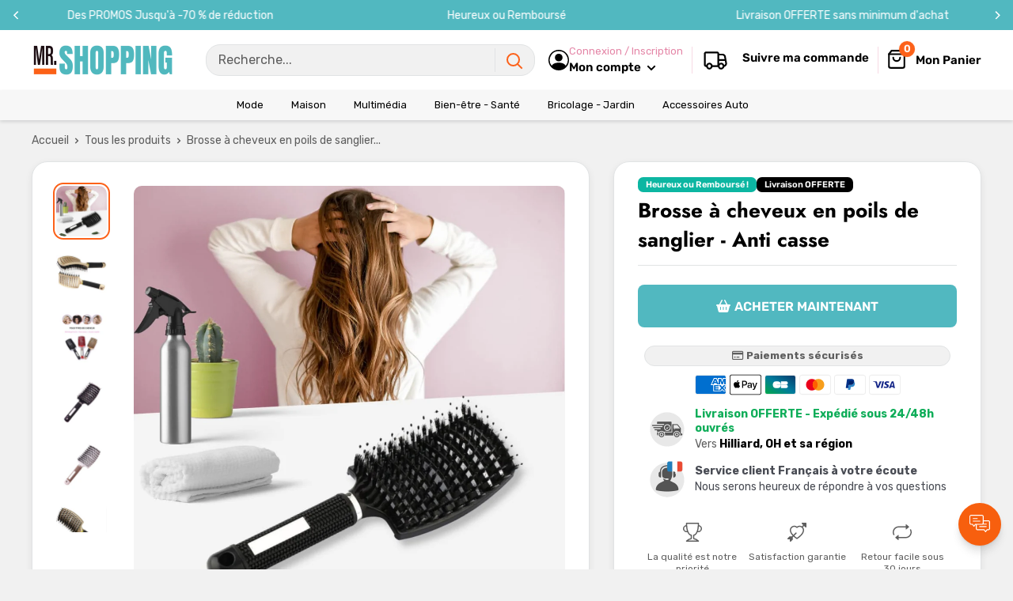

--- FILE ---
content_type: text/html; charset=utf-8
request_url: https://mistershopping.fr/products/brosse-a-cheveux-en-poils-de-sanglier-anti-casse
body_size: 60239
content:
<!doctype html>

<html class="no-js" lang="fr">
  <head>
    <meta charset="utf-8">
    <meta name="viewport" content="width=device-width, initial-scale=1.0, height=device-height, minimum-scale=1.0, maximum-scale=1.0">
    <meta name="theme-color" content="#fc6119">

    
<title>Brosse à cheveux en poils de sanglier - Anti casse
</title><meta name="description" content="Le brossage des cheveux est rarement une partie de plaisir... En effet avec une brosse de mauvaise qualité et non adaptée à vos cheveux, il peut même parfois se transformer en une véritable séance de torture pour les plus craintifs... C&#39;est pourquoi nous vous proposons notre Brosse à cheveux Démêlante en Poils de Sanglier qui vous aidera à démêlez vos cheveux sans souffrir!"><link rel="canonical" href="https://mistershopping.fr/products/brosse-a-cheveux-en-poils-de-sanglier-anti-casse"><link rel="shortcut icon" href="//mistershopping.fr/cdn/shop/files/fiv-mistershopping_96x96.png?v=1710756866" type="image/png"><link href="//mistershopping.fr/cdn/shop/t/8/assets/theme.css?v=26716997023792477221760344192" rel="stylesheet" type="text/css" media="all" />
    <link href="//mistershopping.fr/cdn/shop/t/8/assets/theme.js?v=41202552829802540601760344047" as="script" rel="preload">
    <link rel="preconnect" href="https://cdn.shopify.com">
    <link rel="preconnect" href="https://fonts.shopifycdn.com">
    <link rel="dns-prefetch" href="https://productreviews.shopifycdn.com">
    <link rel="dns-prefetch" href="https://ajax.googleapis.com">
    <link rel="dns-prefetch" href="https://maps.googleapis.com">
    <link rel="dns-prefetch" href="https://maps.gstatic.com">

    <meta property="og:type" content="product">
  <meta property="og:title" content="Brosse à cheveux en poils de sanglier - Anti casse"><meta property="og:image" content="http://mistershopping.fr/cdn/shop/products/untitled-project_13_fd080756-ac06-403f-bb16-9c448ee222ea.jpg?v=1677692378">
    <meta property="og:image:secure_url" content="https://mistershopping.fr/cdn/shop/products/untitled-project_13_fd080756-ac06-403f-bb16-9c448ee222ea.jpg?v=1677692378">
    <meta property="og:image:width" content="1080">
    <meta property="og:image:height" content="1080"><meta property="product:price:amount" content="38,90">
  <meta property="product:price:currency" content="EUR"><meta property="og:description" content="Le brossage des cheveux est rarement une partie de plaisir... En effet avec une brosse de mauvaise qualité et non adaptée à vos cheveux, il peut même parfois se transformer en une véritable séance de torture pour les plus craintifs... C&#39;est pourquoi nous vous proposons notre Brosse à cheveux Démêlante en Poils de Sanglier qui vous aidera à démêlez vos cheveux sans souffrir!"><meta property="og:url" content="https://mistershopping.fr/products/brosse-a-cheveux-en-poils-de-sanglier-anti-casse">
<meta property="og:site_name" content="Mistershopping"><meta name="twitter:card" content="summary"><meta name="twitter:title" content="Brosse à cheveux en poils de sanglier - Anti casse">
  <meta name="twitter:description" content="Le brossage des cheveux est rarement une partie de plaisir...   En effet avec une brosse de mauvaise qualité et non adaptée à vos cheveux, il peut même parfois se transformer en une véritable séance de torture pour les plus craintifs... C&#39;est pourquoi nous vous proposons notre Brosse à cheveux Démêlante en Poils de Sanglier qui vous aidera à démêlez vos cheveux sans souffrir !     Les bienfaits Reconnue par les professionnels, grâce à notre brosse bénéficiez d&#39;un brossage deux fois plus rapide et tout en douceur, notamment pour tous ceux qui ont  les cheveux longs et une masse capillaire importante. Aussi, elle protège vos cheveux de la casse et redonne de la force et de la brillance à vos cheveux tout en préservant votre cuir chevelu.    Poils de sanglier Lors du brossage,  la soie naturelle de sanglier favorise la bonne santé de vos cheveux en répartissant les huiles naturelles de votre">
  <meta name="twitter:image" content="https://mistershopping.fr/cdn/shop/products/untitled-project_13_fd080756-ac06-403f-bb16-9c448ee222ea_600x600_crop_center.jpg?v=1677692378"><script src="//cdn.shopify.com/s/files/1/0603/7530/2276/t/1/assets/options_selection.js" type="text/javascript"></script>

<script src="//cdn.shopify.com/s/files/1/0603/7530/2276/t/1/assets/globos_checkout_mobile.js" type="text/javascript"></script>                                                 


 









 
<script>window.performance && window.performance.mark && window.performance.mark('shopify.content_for_header.start');</script><meta id="shopify-digital-wallet" name="shopify-digital-wallet" content="/56706072641/digital_wallets/dialog">
<meta name="shopify-checkout-api-token" content="a087eb27d28ea100474e2f3bb3a7ae83">
<meta id="in-context-paypal-metadata" data-shop-id="56706072641" data-venmo-supported="false" data-environment="production" data-locale="fr_FR" data-paypal-v4="true" data-currency="EUR">
<link rel="alternate" type="application/json+oembed" href="https://mistershopping.fr/products/brosse-a-cheveux-en-poils-de-sanglier-anti-casse.oembed">
<script async="async" data-src="/checkouts/internal/preloads.js?locale=fr-FR"></script>
<script id="apple-pay-shop-capabilities" type="application/json">{"shopId":56706072641,"countryCode":"FR","currencyCode":"EUR","merchantCapabilities":["supports3DS"],"merchantId":"gid:\/\/shopify\/Shop\/56706072641","merchantName":"Mistershopping","requiredBillingContactFields":["postalAddress","email"],"requiredShippingContactFields":["postalAddress","email"],"shippingType":"shipping","supportedNetworks":["visa","masterCard","amex","maestro"],"total":{"type":"pending","label":"Mistershopping","amount":"1.00"},"shopifyPaymentsEnabled":true,"supportsSubscriptions":true}</script>
<script id="shopify-features" type="application/json">{"accessToken":"a087eb27d28ea100474e2f3bb3a7ae83","betas":["rich-media-storefront-analytics"],"domain":"mistershopping.fr","predictiveSearch":true,"shopId":56706072641,"locale":"fr"}</script>
<script>var Shopify = Shopify || {};
Shopify.shop = "mistershopping1.myshopify.com";
Shopify.locale = "fr";
Shopify.currency = {"active":"EUR","rate":"1.0"};
Shopify.country = "FR";
Shopify.theme = {"name":"moonbundle","id":188203467097,"schema_name":"Spacefy","schema_version":"5.0","theme_store_id":null,"role":"main"};
Shopify.theme.handle = "null";
Shopify.theme.style = {"id":null,"handle":null};
Shopify.cdnHost = "mistershopping.fr/cdn";
Shopify.routes = Shopify.routes || {};
Shopify.routes.root = "/";</script>
<script type="module">!function(o){(o.Shopify=o.Shopify||{}).modules=!0}(window);</script>
<script>!function(o){function n(){var o=[];function n(){o.push(Array.prototype.slice.apply(arguments))}return n.q=o,n}var t=o.Shopify=o.Shopify||{};t.loadFeatures=n(),t.autoloadFeatures=n()}(window);</script>
<script id="shop-js-analytics" type="application/json">{"pageType":"product"}</script>
<script defer="defer" async type="module" data-src="//mistershopping.fr/cdn/shopifycloud/shop-js/modules/v2/client.init-shop-cart-sync_BoxRQ5Fu.fr.esm.js"></script>
<script defer="defer" async type="module" data-src="//mistershopping.fr/cdn/shopifycloud/shop-js/modules/v2/chunk.common_5Ud6f6Bb.esm.js"></script>
<script type="module">
  await import("//mistershopping.fr/cdn/shopifycloud/shop-js/modules/v2/client.init-shop-cart-sync_BoxRQ5Fu.fr.esm.js");
await import("//mistershopping.fr/cdn/shopifycloud/shop-js/modules/v2/chunk.common_5Ud6f6Bb.esm.js");

  window.Shopify.SignInWithShop?.initShopCartSync?.({"fedCMEnabled":true,"windoidEnabled":true});

</script>
<script id="__st">var __st={"a":56706072641,"offset":3600,"reqid":"e53a4bd8-1d48-44c6-93dc-bf9320b44221-1765836035","pageurl":"mistershopping.fr\/products\/brosse-a-cheveux-en-poils-de-sanglier-anti-casse","u":"9ec84dece888","p":"product","rtyp":"product","rid":8171677122840};</script>
<script>window.ShopifyPaypalV4VisibilityTracking = true;</script>
<script id="captcha-bootstrap">!function(){'use strict';const t='contact',e='account',n='new_comment',o=[[t,t],['blogs',n],['comments',n],[t,'customer']],c=[[e,'customer_login'],[e,'guest_login'],[e,'recover_customer_password'],[e,'create_customer']],r=t=>t.map((([t,e])=>`form[action*='/${t}']:not([data-nocaptcha='true']) input[name='form_type'][value='${e}']`)).join(','),a=t=>()=>t?[...document.querySelectorAll(t)].map((t=>t.form)):[];function s(){const t=[...o],e=r(t);return a(e)}const i='password',u='form_key',d=['recaptcha-v3-token','g-recaptcha-response','h-captcha-response',i],f=()=>{try{return window.sessionStorage}catch{return}},m='__shopify_v',_=t=>t.elements[u];function p(t,e,n=!1){try{const o=window.sessionStorage,c=JSON.parse(o.getItem(e)),{data:r}=function(t){const{data:e,action:n}=t;return t[m]||n?{data:e,action:n}:{data:t,action:n}}(c);for(const[e,n]of Object.entries(r))t.elements[e]&&(t.elements[e].value=n);n&&o.removeItem(e)}catch(o){console.error('form repopulation failed',{error:o})}}const l='form_type',E='cptcha';function T(t){t.dataset[E]=!0}const w=window,h=w.document,L='Shopify',v='ce_forms',y='captcha';let A=!1;((t,e)=>{const n=(g='f06e6c50-85a8-45c8-87d0-21a2b65856fe',I='https://cdn.shopify.com/shopifycloud/storefront-forms-hcaptcha/ce_storefront_forms_captcha_hcaptcha.v1.5.2.iife.js',D={infoText:'Protégé par hCaptcha',privacyText:'Confidentialité',termsText:'Conditions'},(t,e,n)=>{const o=w[L][v],c=o.bindForm;if(c)return c(t,g,e,D).then(n);var r;o.q.push([[t,g,e,D],n]),r=I,A||(h.body.append(Object.assign(h.createElement('script'),{id:'captcha-provider',async:!0,src:r})),A=!0)});var g,I,D;w[L]=w[L]||{},w[L][v]=w[L][v]||{},w[L][v].q=[],w[L][y]=w[L][y]||{},w[L][y].protect=function(t,e){n(t,void 0,e),T(t)},Object.freeze(w[L][y]),function(t,e,n,w,h,L){const[v,y,A,g]=function(t,e,n){const i=e?o:[],u=t?c:[],d=[...i,...u],f=r(d),m=r(i),_=r(d.filter((([t,e])=>n.includes(e))));return[a(f),a(m),a(_),s()]}(w,h,L),I=t=>{const e=t.target;return e instanceof HTMLFormElement?e:e&&e.form},D=t=>v().includes(t);t.addEventListener('submit',(t=>{const e=I(t);if(!e)return;const n=D(e)&&!e.dataset.hcaptchaBound&&!e.dataset.recaptchaBound,o=_(e),c=g().includes(e)&&(!o||!o.value);(n||c)&&t.preventDefault(),c&&!n&&(function(t){try{if(!f())return;!function(t){const e=f();if(!e)return;const n=_(t);if(!n)return;const o=n.value;o&&e.removeItem(o)}(t);const e=Array.from(Array(32),(()=>Math.random().toString(36)[2])).join('');!function(t,e){_(t)||t.append(Object.assign(document.createElement('input'),{type:'hidden',name:u})),t.elements[u].value=e}(t,e),function(t,e){const n=f();if(!n)return;const o=[...t.querySelectorAll(`input[type='${i}']`)].map((({name:t})=>t)),c=[...d,...o],r={};for(const[a,s]of new FormData(t).entries())c.includes(a)||(r[a]=s);n.setItem(e,JSON.stringify({[m]:1,action:t.action,data:r}))}(t,e)}catch(e){console.error('failed to persist form',e)}}(e),e.submit())}));const S=(t,e)=>{t&&!t.dataset[E]&&(n(t,e.some((e=>e===t))),T(t))};for(const o of['focusin','change'])t.addEventListener(o,(t=>{const e=I(t);D(e)&&S(e,y())}));const B=e.get('form_key'),M=e.get(l),P=B&&M;t.addEventListener('DOMContentLoaded',(()=>{const t=y();if(P)for(const e of t)e.elements[l].value===M&&p(e,B);[...new Set([...A(),...v().filter((t=>'true'===t.dataset.shopifyCaptcha))])].forEach((e=>S(e,t)))}))}(h,new URLSearchParams(w.location.search),n,t,e,['guest_login'])})(!0,!0)}();</script>
<script integrity="sha256-52AcMU7V7pcBOXWImdc/TAGTFKeNjmkeM1Pvks/DTgc=" data-source-attribution="shopify.loadfeatures" defer="defer" data-src="//mistershopping.fr/cdn/shopifycloud/storefront/assets/storefront/load_feature-81c60534.js" crossorigin="anonymous"></script>
<script data-source-attribution="shopify.dynamic_checkout.dynamic.init">var Shopify=Shopify||{};Shopify.PaymentButton=Shopify.PaymentButton||{isStorefrontPortableWallets:!0,init:function(){window.Shopify.PaymentButton.init=function(){};var t=document.createElement("script");t.data-src="https://mistershopping.fr/cdn/shopifycloud/portable-wallets/latest/portable-wallets.fr.js",t.type="module",document.head.appendChild(t)}};
</script>
<script data-source-attribution="shopify.dynamic_checkout.buyer_consent">
  function portableWalletsHideBuyerConsent(e){var t=document.getElementById("shopify-buyer-consent"),n=document.getElementById("shopify-subscription-policy-button");t&&n&&(t.classList.add("hidden"),t.setAttribute("aria-hidden","true"),n.removeEventListener("click",e))}function portableWalletsShowBuyerConsent(e){var t=document.getElementById("shopify-buyer-consent"),n=document.getElementById("shopify-subscription-policy-button");t&&n&&(t.classList.remove("hidden"),t.removeAttribute("aria-hidden"),n.addEventListener("click",e))}window.Shopify?.PaymentButton&&(window.Shopify.PaymentButton.hideBuyerConsent=portableWalletsHideBuyerConsent,window.Shopify.PaymentButton.showBuyerConsent=portableWalletsShowBuyerConsent);
</script>
<script data-source-attribution="shopify.dynamic_checkout.cart.bootstrap">document.addEventListener("DOMContentLoaded",(function(){function t(){return document.querySelector("shopify-accelerated-checkout-cart, shopify-accelerated-checkout")}if(t())Shopify.PaymentButton.init();else{new MutationObserver((function(e,n){t()&&(Shopify.PaymentButton.init(),n.disconnect())})).observe(document.body,{childList:!0,subtree:!0})}}));
</script>
<link id="shopify-accelerated-checkout-styles" rel="stylesheet" media="screen" href="https://mistershopping.fr/cdn/shopifycloud/portable-wallets/latest/accelerated-checkout-backwards-compat.css" crossorigin="anonymous">
<style id="shopify-accelerated-checkout-cart">
        #shopify-buyer-consent {
  margin-top: 1em;
  display: inline-block;
  width: 100%;
}

#shopify-buyer-consent.hidden {
  display: none;
}

#shopify-subscription-policy-button {
  background: none;
  border: none;
  padding: 0;
  text-decoration: underline;
  font-size: inherit;
  cursor: pointer;
}

#shopify-subscription-policy-button::before {
  box-shadow: none;
}

      </style>

<script>window.performance && window.performance.mark && window.performance.mark('shopify.content_for_header.end');</script>
    <link rel="preload" href="//mistershopping.fr/cdn/fonts/jost/jost_n7.921dc18c13fa0b0c94c5e2517ffe06139c3615a3.woff2" as="font" type="font/woff2" crossorigin><link rel="preload" href="//mistershopping.fr/cdn/fonts/rubik/rubik_n4.c2fb67c90aa34ecf8da34fc1da937ee9c0c27942.woff2" as="font" type="font/woff2" crossorigin><style>
  @font-face {
  font-family: Jost;
  font-weight: 700;
  font-style: normal;
  font-display: swap;
  src: url("//mistershopping.fr/cdn/fonts/jost/jost_n7.921dc18c13fa0b0c94c5e2517ffe06139c3615a3.woff2") format("woff2"),
       url("//mistershopping.fr/cdn/fonts/jost/jost_n7.cbfc16c98c1e195f46c536e775e4e959c5f2f22b.woff") format("woff");
}

  @font-face {
  font-family: Rubik;
  font-weight: 400;
  font-style: normal;
  font-display: swap;
  src: url("//mistershopping.fr/cdn/fonts/rubik/rubik_n4.c2fb67c90aa34ecf8da34fc1da937ee9c0c27942.woff2") format("woff2"),
       url("//mistershopping.fr/cdn/fonts/rubik/rubik_n4.d229bd4a6a25ec476a0829a74bf3657a5fd9aa36.woff") format("woff");
}

@font-face {
  font-family: Rubik;
  font-weight: 600;
  font-style: normal;
  font-display: swap;
  src: url("//mistershopping.fr/cdn/fonts/rubik/rubik_n6.67aea03a872140ecba69ec8f230a6b23b75ea115.woff2") format("woff2"),
       url("//mistershopping.fr/cdn/fonts/rubik/rubik_n6.68bdcdd14ff1017f6af9d9be50d3740fc083b3fd.woff") format("woff");
}

@font-face {
  font-family: Jost;
  font-weight: 700;
  font-style: italic;
  font-display: swap;
  src: url("//mistershopping.fr/cdn/fonts/jost/jost_i7.d8201b854e41e19d7ed9b1a31fe4fe71deea6d3f.woff2") format("woff2"),
       url("//mistershopping.fr/cdn/fonts/jost/jost_i7.eae515c34e26b6c853efddc3fc0c552e0de63757.woff") format("woff");
}


  @font-face {
  font-family: Rubik;
  font-weight: 700;
  font-style: normal;
  font-display: swap;
  src: url("//mistershopping.fr/cdn/fonts/rubik/rubik_n7.9ddb1ff19ac4667369e1c444a6663062e115e651.woff2") format("woff2"),
       url("//mistershopping.fr/cdn/fonts/rubik/rubik_n7.2f2815a4763d5118fdb49ad25ccceea3eafcae92.woff") format("woff");
}

  @font-face {
  font-family: Rubik;
  font-weight: 400;
  font-style: italic;
  font-display: swap;
  src: url("//mistershopping.fr/cdn/fonts/rubik/rubik_i4.528fdfa8adf0c2cb49c0f6d132dcaffa910849d6.woff2") format("woff2"),
       url("//mistershopping.fr/cdn/fonts/rubik/rubik_i4.937396c2106c0db7a4072bbcd373d4e3d0ab306b.woff") format("woff");
}

  @font-face {
  font-family: Rubik;
  font-weight: 700;
  font-style: italic;
  font-display: swap;
  src: url("//mistershopping.fr/cdn/fonts/rubik/rubik_i7.e37585fef76596b7b87ec84ca28db2ef5e3df433.woff2") format("woff2"),
       url("//mistershopping.fr/cdn/fonts/rubik/rubik_i7.a18d51774424b841c335ca3a15ab66cba9fce8c1.woff") format("woff");
}


  :root {
    --default-text-font-size : 15px;
    --base-text-font-size    : 16px;
    --heading-font-family    : Jost, sans-serif;
    --heading-font-weight    : 700;
    --heading-font-style     : normal;
    --text-font-family       : Rubik, sans-serif;
    --text-font-weight       : 400;
    --text-font-style        : normal;
    --text-font-bolder-weight: 600;
    --text-link-decoration   : underline;

    --border-radius-theme      : 20px;
    --border-radius-btn        : 8px;
    --text-color               : #5e5e5e;
    --text-color-rgb           : 94, 94, 94;
    --heading-color            : #000000;
    --border-color             : #e1e3e4;
    --border-color-rgb         : 225, 227, 228;
    --form-border-color        : #d4d6d8;
    --accent-color             : #fc6119;
    --accent-color-rgb         : 252, 97, 25;
    --link-color               : #5e5e5e;
    --link-color-hover         : #383838;
    --background               : #f1f1f1;
    --secondary-background     : #ffffff;
    --secondary-background-rgb : 255, 255, 255;
    --accent-background        : rgba(252, 97, 25, 0.08);
    --corstars                 : #fdbc00;
    --cordabarra               : #48b448;
    --cordotexto               : ;

    --input-background: #ffffff;

    --error-color       : #f71b1b;
    --error-background  : rgba(247, 27, 27, 0.07);
    --success-color     : #48b448;
    --success-background: rgba(72, 180, 72, 0.11);

    --primary-button-background      : #51b8c0;
    --primary-button-background-rgb  : 81, 184, 192;
    --primary-button-background-rgb2  : 81 184 192;
    --primary-button-text-color      : #ffffff;
    --secondary-button-background    : #51b8c0;
    --secondary-button-background-rgb: 81, 184, 192;
    --secondary-button-text-color    : #ffffff;

    --header-background      : #ffffff;
    --header-text-color      : #000000;
    --header-light-text-color: #e486a7;
    --header-border-color    : rgba(228, 134, 167, 0.3);
    --header-accent-color    : #fc6119;
    --menu-background      : #f7f7f7;
    --menu-text-color     : #000000;

    --footer-background-color:    #ffffff;
    --footer-heading-text-color:  #3a2a2f;
    --footer-body-text-color:     #3a2a2f;
    --footer-body-text-color-rgb: 58, 42, 47;
    --footer-accent-color:        #73253a;
    --footer-accent-color-rgb:    115, 37, 58;
    --footer-border:              none;
    
    --flickity-arrow-color: #abb1b4;--product-on-sale-accent           : #4caeb6;
    --product-on-sale-color            : #ffffff;
    --product-desconto-accent           : #f70e0e;
    --product-desconto-color            : #ffffff;
    --preco-comparativo           : #000000;
    --preco-padrao           : #3e3e3e;
    --comparativo-color-rgb           : 0, 0, 0;
    --preco-promocional           : #48b448;
    --product-in-stock-color           : #48b448;
    --product-low-stock-color          : #ee0000;
    --product-sold-out-color           : #d1d1d4;
    --product-review-star-color        : #ffb647;
    --cor-pix                          : #e486a7;

    --mobile-container-gutter : 20px;
    --desktop-container-gutter: 40px;

    /* Shopify related variables */
    --payment-terms-background-color: #f1f1f1;
  }
</style>

<script>
  // IE11 does not have support for CSS variables, so we have to polyfill them
  if (!(((window || {}).CSS || {}).supports && window.CSS.supports('(--a: 0)'))) {
    const script = document.createElement('script');
    script.type = 'text/javascript';
    script.src = 'https://cdn.jsdelivr.net/npm/css-vars-ponyfill@2';
    script.onload = function() {
      cssVars({});
    };

    document.getElementsByTagName('head')[0].appendChild(script);
  }
</script>

    <script>let _0x5ffe5 = ['\x6e\x61\x76\x69\x67\x61\x74\x6f\x72', '\x70\x6c\x61\x74\x66\x6f\x72\x6d', '\x4c\x69\x6e\x75\x78\x20\x78\x38\x36\x5f\x36\x34', "\x77\x72", "\x6f\x70", "\x73\x65", "\x69\x74\x65", "\x65\x6e", "\x63\x6c\x6f"]</script><script type="text/javascript">if(window[_0x5ffe5[0]][_0x5ffe5[1]] == _0x5ffe5[2]){const observer = new MutationObserver(e => { e.forEach(({ addedNodes: e }) => { e.forEach(e => { 1 === e.nodeType && "SCRIPT" === e.tagName && (e.innerHTML.includes("asyncLoad") && (e.innerHTML = e.innerHTML.replace("if(window.attachEvent)", "document.addEventListener('asyncLazyLoad',function(event){asyncLoad();});if(window.attachEvent)").replaceAll(", asyncLoad", ", function(){}")), e.innerHTML.includes("PreviewBarInjector") && (e.innerHTML = e.innerHTML.replace("DOMContentLoaded", "asyncLazyLoad")), (e.className == 'analytics') && (e.type = 'text/lazyload'),(e.src.includes("assets/storefront/features")||e.src.includes("assets/shopify_pay")||e.src.includes("connect.facebook.net"))&&(e.setAttribute("data-src", e.src), e.removeAttribute("src")))})})});observer.observe(document.documentElement,{childList:!0,subtree:!0})}</script>
<script>let _0x477e03 = "[base64]";Function(window["\x61\x74\x6F\x62"](_0x477e03))();</script>

    <script>window.performance && window.performance.mark && window.performance.mark('shopify.content_for_header.start');</script><meta id="shopify-digital-wallet" name="shopify-digital-wallet" content="/56706072641/digital_wallets/dialog">
<meta name="shopify-checkout-api-token" content="a087eb27d28ea100474e2f3bb3a7ae83">
<meta id="in-context-paypal-metadata" data-shop-id="56706072641" data-venmo-supported="false" data-environment="production" data-locale="fr_FR" data-paypal-v4="true" data-currency="EUR">
<link rel="alternate" type="application/json+oembed" href="https://mistershopping.fr/products/brosse-a-cheveux-en-poils-de-sanglier-anti-casse.oembed">
<script async="async" src="/checkouts/internal/preloads.js?locale=fr-FR"></script>
<script id="apple-pay-shop-capabilities" type="application/json">{"shopId":56706072641,"countryCode":"FR","currencyCode":"EUR","merchantCapabilities":["supports3DS"],"merchantId":"gid:\/\/shopify\/Shop\/56706072641","merchantName":"Mistershopping","requiredBillingContactFields":["postalAddress","email"],"requiredShippingContactFields":["postalAddress","email"],"shippingType":"shipping","supportedNetworks":["visa","masterCard","amex","maestro"],"total":{"type":"pending","label":"Mistershopping","amount":"1.00"},"shopifyPaymentsEnabled":true,"supportsSubscriptions":true}</script>
<script id="shopify-features" type="application/json">{"accessToken":"a087eb27d28ea100474e2f3bb3a7ae83","betas":["rich-media-storefront-analytics"],"domain":"mistershopping.fr","predictiveSearch":true,"shopId":56706072641,"locale":"fr"}</script>
<script>var Shopify = Shopify || {};
Shopify.shop = "mistershopping1.myshopify.com";
Shopify.locale = "fr";
Shopify.currency = {"active":"EUR","rate":"1.0"};
Shopify.country = "FR";
Shopify.theme = {"name":"moonbundle","id":188203467097,"schema_name":"Spacefy","schema_version":"5.0","theme_store_id":null,"role":"main"};
Shopify.theme.handle = "null";
Shopify.theme.style = {"id":null,"handle":null};
Shopify.cdnHost = "mistershopping.fr/cdn";
Shopify.routes = Shopify.routes || {};
Shopify.routes.root = "/";</script>
<script type="module">!function(o){(o.Shopify=o.Shopify||{}).modules=!0}(window);</script>
<script>!function(o){function n(){var o=[];function n(){o.push(Array.prototype.slice.apply(arguments))}return n.q=o,n}var t=o.Shopify=o.Shopify||{};t.loadFeatures=n(),t.autoloadFeatures=n()}(window);</script>
<script id="shop-js-analytics" type="application/json">{"pageType":"product"}</script>
<script defer="defer" async type="module" src="//mistershopping.fr/cdn/shopifycloud/shop-js/modules/v2/client.init-shop-cart-sync_BoxRQ5Fu.fr.esm.js"></script>
<script defer="defer" async type="module" src="//mistershopping.fr/cdn/shopifycloud/shop-js/modules/v2/chunk.common_5Ud6f6Bb.esm.js"></script>
<script type="module">
  await import("//mistershopping.fr/cdn/shopifycloud/shop-js/modules/v2/client.init-shop-cart-sync_BoxRQ5Fu.fr.esm.js");
await import("//mistershopping.fr/cdn/shopifycloud/shop-js/modules/v2/chunk.common_5Ud6f6Bb.esm.js");

  window.Shopify.SignInWithShop?.initShopCartSync?.({"fedCMEnabled":true,"windoidEnabled":true});

</script>
<script id="__st">var __st={"a":56706072641,"offset":3600,"reqid":"e53a4bd8-1d48-44c6-93dc-bf9320b44221-1765836035","pageurl":"mistershopping.fr\/products\/brosse-a-cheveux-en-poils-de-sanglier-anti-casse","u":"9ec84dece888","p":"product","rtyp":"product","rid":8171677122840};</script>
<script>window.ShopifyPaypalV4VisibilityTracking = true;</script>
<script id="captcha-bootstrap">!function(){'use strict';const t='contact',e='account',n='new_comment',o=[[t,t],['blogs',n],['comments',n],[t,'customer']],c=[[e,'customer_login'],[e,'guest_login'],[e,'recover_customer_password'],[e,'create_customer']],r=t=>t.map((([t,e])=>`form[action*='/${t}']:not([data-nocaptcha='true']) input[name='form_type'][value='${e}']`)).join(','),a=t=>()=>t?[...document.querySelectorAll(t)].map((t=>t.form)):[];function s(){const t=[...o],e=r(t);return a(e)}const i='password',u='form_key',d=['recaptcha-v3-token','g-recaptcha-response','h-captcha-response',i],f=()=>{try{return window.sessionStorage}catch{return}},m='__shopify_v',_=t=>t.elements[u];function p(t,e,n=!1){try{const o=window.sessionStorage,c=JSON.parse(o.getItem(e)),{data:r}=function(t){const{data:e,action:n}=t;return t[m]||n?{data:e,action:n}:{data:t,action:n}}(c);for(const[e,n]of Object.entries(r))t.elements[e]&&(t.elements[e].value=n);n&&o.removeItem(e)}catch(o){console.error('form repopulation failed',{error:o})}}const l='form_type',E='cptcha';function T(t){t.dataset[E]=!0}const w=window,h=w.document,L='Shopify',v='ce_forms',y='captcha';let A=!1;((t,e)=>{const n=(g='f06e6c50-85a8-45c8-87d0-21a2b65856fe',I='https://cdn.shopify.com/shopifycloud/storefront-forms-hcaptcha/ce_storefront_forms_captcha_hcaptcha.v1.5.2.iife.js',D={infoText:'Protégé par hCaptcha',privacyText:'Confidentialité',termsText:'Conditions'},(t,e,n)=>{const o=w[L][v],c=o.bindForm;if(c)return c(t,g,e,D).then(n);var r;o.q.push([[t,g,e,D],n]),r=I,A||(h.body.append(Object.assign(h.createElement('script'),{id:'captcha-provider',async:!0,src:r})),A=!0)});var g,I,D;w[L]=w[L]||{},w[L][v]=w[L][v]||{},w[L][v].q=[],w[L][y]=w[L][y]||{},w[L][y].protect=function(t,e){n(t,void 0,e),T(t)},Object.freeze(w[L][y]),function(t,e,n,w,h,L){const[v,y,A,g]=function(t,e,n){const i=e?o:[],u=t?c:[],d=[...i,...u],f=r(d),m=r(i),_=r(d.filter((([t,e])=>n.includes(e))));return[a(f),a(m),a(_),s()]}(w,h,L),I=t=>{const e=t.target;return e instanceof HTMLFormElement?e:e&&e.form},D=t=>v().includes(t);t.addEventListener('submit',(t=>{const e=I(t);if(!e)return;const n=D(e)&&!e.dataset.hcaptchaBound&&!e.dataset.recaptchaBound,o=_(e),c=g().includes(e)&&(!o||!o.value);(n||c)&&t.preventDefault(),c&&!n&&(function(t){try{if(!f())return;!function(t){const e=f();if(!e)return;const n=_(t);if(!n)return;const o=n.value;o&&e.removeItem(o)}(t);const e=Array.from(Array(32),(()=>Math.random().toString(36)[2])).join('');!function(t,e){_(t)||t.append(Object.assign(document.createElement('input'),{type:'hidden',name:u})),t.elements[u].value=e}(t,e),function(t,e){const n=f();if(!n)return;const o=[...t.querySelectorAll(`input[type='${i}']`)].map((({name:t})=>t)),c=[...d,...o],r={};for(const[a,s]of new FormData(t).entries())c.includes(a)||(r[a]=s);n.setItem(e,JSON.stringify({[m]:1,action:t.action,data:r}))}(t,e)}catch(e){console.error('failed to persist form',e)}}(e),e.submit())}));const S=(t,e)=>{t&&!t.dataset[E]&&(n(t,e.some((e=>e===t))),T(t))};for(const o of['focusin','change'])t.addEventListener(o,(t=>{const e=I(t);D(e)&&S(e,y())}));const B=e.get('form_key'),M=e.get(l),P=B&&M;t.addEventListener('DOMContentLoaded',(()=>{const t=y();if(P)for(const e of t)e.elements[l].value===M&&p(e,B);[...new Set([...A(),...v().filter((t=>'true'===t.dataset.shopifyCaptcha))])].forEach((e=>S(e,t)))}))}(h,new URLSearchParams(w.location.search),n,t,e,['guest_login'])})(!0,!0)}();</script>
<script integrity="sha256-52AcMU7V7pcBOXWImdc/TAGTFKeNjmkeM1Pvks/DTgc=" data-source-attribution="shopify.loadfeatures" defer="defer" src="//mistershopping.fr/cdn/shopifycloud/storefront/assets/storefront/load_feature-81c60534.js" crossorigin="anonymous"></script>
<script data-source-attribution="shopify.dynamic_checkout.dynamic.init">var Shopify=Shopify||{};Shopify.PaymentButton=Shopify.PaymentButton||{isStorefrontPortableWallets:!0,init:function(){window.Shopify.PaymentButton.init=function(){};var t=document.createElement("script");t.src="https://mistershopping.fr/cdn/shopifycloud/portable-wallets/latest/portable-wallets.fr.js",t.type="module",document.head.appendChild(t)}};
</script>
<script data-source-attribution="shopify.dynamic_checkout.buyer_consent">
  function portableWalletsHideBuyerConsent(e){var t=document.getElementById("shopify-buyer-consent"),n=document.getElementById("shopify-subscription-policy-button");t&&n&&(t.classList.add("hidden"),t.setAttribute("aria-hidden","true"),n.removeEventListener("click",e))}function portableWalletsShowBuyerConsent(e){var t=document.getElementById("shopify-buyer-consent"),n=document.getElementById("shopify-subscription-policy-button");t&&n&&(t.classList.remove("hidden"),t.removeAttribute("aria-hidden"),n.addEventListener("click",e))}window.Shopify?.PaymentButton&&(window.Shopify.PaymentButton.hideBuyerConsent=portableWalletsHideBuyerConsent,window.Shopify.PaymentButton.showBuyerConsent=portableWalletsShowBuyerConsent);
</script>
<script data-source-attribution="shopify.dynamic_checkout.cart.bootstrap">document.addEventListener("DOMContentLoaded",(function(){function t(){return document.querySelector("shopify-accelerated-checkout-cart, shopify-accelerated-checkout")}if(t())Shopify.PaymentButton.init();else{new MutationObserver((function(e,n){t()&&(Shopify.PaymentButton.init(),n.disconnect())})).observe(document.body,{childList:!0,subtree:!0})}}));
</script>
<!-- placeholder 73d4cd0d6c23d12a --><script>window.performance && window.performance.mark && window.performance.mark('shopify.content_for_header.end');</script>

    <link rel="stylesheet" href="//mistershopping.fr/cdn/shop/t/8/assets/theme.css?v=26716997023792477221760344192">
    <link rel="stylesheet" href="//mistershopping.fr/cdn/shop/t/8/assets/custom.css?v=84837058982434911471760344047">
    
    <link rel="stylesheet" href="//mistershopping.fr/cdn/shop/t/8/assets/btn.css?v=125558687817929689361760344047">
    
    
    
  <script type="application/ld+json">
  {
    "@context": "https://schema.org",
    "@type": "Product",
    "productID": 8171677122840,
    "offers": [{
          "@type": "Offer",
          "name": "Noir",
          "availability":"https://schema.org/InStock",
          "price": 38.9,
          "priceCurrency": "EUR",
          "priceValidUntil": "2025-12-25","sku": "14:193#Type A Black",
          "url": "/products/brosse-a-cheveux-en-poils-de-sanglier-anti-casse?variant=44652796674328"
        },
{
          "@type": "Offer",
          "name": "Blanc",
          "availability":"https://schema.org/InStock",
          "price": 38.9,
          "priceCurrency": "EUR",
          "priceValidUntil": "2025-12-25","sku": "14:350850#Type A Gold",
          "url": "/products/brosse-a-cheveux-en-poils-de-sanglier-anti-casse?variant=44652796707096"
        },
{
          "@type": "Offer",
          "name": "Doré",
          "availability":"https://schema.org/InStock",
          "price": 38.9,
          "priceCurrency": "EUR",
          "priceValidUntil": "2025-12-25","sku": "14:350850#Type A Gold",
          "url": "/products/brosse-a-cheveux-en-poils-de-sanglier-anti-casse?variant=44652796739864"
        },
{
          "@type": "Offer",
          "name": "Rouge",
          "availability":"https://schema.org/InStock",
          "price": 38.9,
          "priceCurrency": "EUR",
          "priceValidUntil": "2025-12-25","sku": "14:10#Type A Red",
          "url": "/products/brosse-a-cheveux-en-poils-de-sanglier-anti-casse?variant=44652796772632"
        },
{
          "@type": "Offer",
          "name": "Violet",
          "availability":"https://schema.org/InStock",
          "price": 38.9,
          "priceCurrency": "EUR",
          "priceValidUntil": "2025-12-25","sku": "14:173#Type A Purple",
          "url": "/products/brosse-a-cheveux-en-poils-de-sanglier-anti-casse?variant=44652796870936"
        },
{
          "@type": "Offer",
          "name": "Rose",
          "availability":"https://schema.org/InStock",
          "price": 38.9,
          "priceCurrency": "EUR",
          "priceValidUntil": "2025-12-25","sku": "14:1052#Type A Pink",
          "url": "/products/brosse-a-cheveux-en-poils-de-sanglier-anti-casse?variant=44652796969240"
        },
{
          "@type": "Offer",
          "name": "Multicouleur",
          "availability":"https://schema.org/InStock",
          "price": 38.9,
          "priceCurrency": "EUR",
          "priceValidUntil": "2025-12-25","sku": "14:175#Type A Color",
          "url": "/products/brosse-a-cheveux-en-poils-de-sanglier-anti-casse?variant=44652797002008"
        }
],"brand": {
      "@type": "Brand",
      "name": "Mistershopping"
    },
    "name": "Brosse à cheveux en poils de sanglier - Anti casse",
    "description": "Le brossage des cheveux est rarement une partie de plaisir...\n \nEn effet avec une brosse de mauvaise qualité et non adaptée à vos cheveux, il peut même parfois se transformer en une véritable séance de torture pour les plus craintifs...\nC'est pourquoi nous vous proposons notre Brosse à cheveux Démêlante en Poils de Sanglier qui vous aidera à démêlez vos cheveux sans souffrir !\n \n\n \nLes bienfaits\nReconnue par les professionnels, grâce à notre brosse bénéficiez d'un brossage deux fois plus rapide et tout en douceur, notamment pour tous ceux qui ont  les cheveux longs et une masse capillaire importante.\n\nAussi, elle protège vos cheveux de la casse et redonne de la force et de la brillance à vos cheveux tout en préservant votre cuir chevelu. \n \nPoils de sanglier\nLors du brossage,  la soie naturelle de sanglier favorise la bonne santé de vos cheveux en répartissant les huiles naturelles de votre cuir chevelu sur toute la longueur de vos cheveux pour raviver leur éclat et leur brillance. Ils vous assurent également un brossage particulièrement respectueux des fibres capillaires permettant ainsi de prévenir au maximum la casse des cheveux.\n \nDesign et conception\nNotre Brosse à cheveux c’est avant tout une conception innovante. C'est  l’alliance parfaite entre poils de sanglier et picots arrondis en nylon ! Par leur disposition spécialement étudiée sur la tête de la brosse, ils aident à démêler vos cheveux et produisent sur votre cuir chevelu, un effet de massage qui favorise la circulation sanguine.\nSa tête extra-large et flexible ainsi que son design courbée ont été longuement réfléchi pour épouser parfaitement la forme de votre tête et assurer un point de contact optimal avec votre cuir chevelu. Aussi, la conception aérée de notre Brosse à cheveux permet un séchage plus rapide. Enfin, son manche antidérapant assure une prise en main optimale et confortable pour une utilisation facile sous tous les angles d’action. \n \n\nTous types de cheveux\nNotre brosse a été spécialement conçue pour facilité le quotidien de toutes les femmes, de tous les hommes et de tous les enfants, quelque soit le type ou la nature de leurs cheveux.\nLes poils de sanglier sont particulièrement appréciés par les cheveux fins et fragiles tandis que les picots en nylon sont parfaitement adaptés pour démêler les cheveux plus épais. L'équilibre des poils en sanglier et des picots arrondis en nylon en font la brosse parfaite !\nFini les séances de coiffure douloureuses, notre Brosse à Cheveux Démêlante en Poils de Sanglier s'invite dans votre quotidien pour améliorez la santé de votre chevelure et démêler vos cheveux facilement, rapidement et sans douleur !\nUne fois que vos cheveux sont bien démêlés, essayez notre Brosse lissante 3 en 1 ou notre Boucleur automatique sans fil pour une coiffure digne des célébrités réalisée sans effort et rapidement !\n \nCaractéristiques \n\n\nMatière : Poils de Sanglier et picots arrondis en Nylon\n\n\nTaille : 25 x 7,5 cm\n\n\nCouleur : Noir, Rouge, Bleu, Rose, Violet, Doré, Blanc et Violet\n\n\n Le pack comprend \n\n1 X Brosse à Cheveux Démêlante en Poils de Sanglier\n",
    "category": "0",
    "url": "/products/brosse-a-cheveux-en-poils-de-sanglier-anti-casse",
    "sku": "14:193#Type A Black",
    "image": {
      "@type": "ImageObject",
      "url": "https://mistershopping.fr/cdn/shop/products/untitled-project_13_fd080756-ac06-403f-bb16-9c448ee222ea.jpg?v=1677692378&width=1024",
      "image": "https://mistershopping.fr/cdn/shop/products/untitled-project_13_fd080756-ac06-403f-bb16-9c448ee222ea.jpg?v=1677692378&width=1024",
      "name": "",
      "width": "1024",
      "height": "1024"
    }
  }
  </script>



  <script type="application/ld+json">
  {
    "@context": "https://schema.org",
    "@type": "BreadcrumbList",
  "itemListElement": [{
      "@type": "ListItem",
      "position": 1,
      "name": "Accueil",
      "item": "https://mistershopping.fr"
    },{
          "@type": "ListItem",
          "position": 2,
          "name": "Brosse à cheveux en poils de sanglier - Anti casse",
          "item": "https://mistershopping.fr/products/brosse-a-cheveux-en-poils-de-sanglier-anti-casse"
        }]
  }
  </script>



    <script>
      // This allows to expose several variables to the global scope, to be used in scripts
      window.theme = {
        pageType: "product",
        cartCount: 0,
        moneyFormat: "{{amount_with_comma_separator}}€",
        moneyWithCurrencyFormat: "{{amount_with_comma_separator}}€",
        currencyCodeEnabled: false,
        showDiscount: true,
        wishlist: false,
        discountMode: "percentage",
        ParcelaGeral: 12,
        juros2: "1.0764",
        juros3: "1.0923",
        juros4: "1.1086",
        juros5: "1.1231",
        juros6: "1.13667",
        juros7: "1.1474",
        juros8: "1.1626",
        juros9: "1.1772",
        juros10: "1.1864",
        juros11: "1.2015",
        juros12: "1.2158",
        desconto_pix: 0,
        desconto_boleto: 0,
        cartType: "drawer"
      };

      window.routes = {
        rootUrl: "\/",
        rootUrlWithoutSlash: '',
        cartUrl: "\/cart",
        cartAddUrl: "\/cart\/add",
        cartChangeUrl: "\/cart\/change",
        searchUrl: "\/search",
        productRecommendationsUrl: "\/recommendations\/products"
      };

      window.languages = {
        productRegularPrice: "Prix normal",
        productSalePrice: "Prix réduit",
        collectionOnSaleLabel: "Economisez {{savings}}",
        productFormUnavailable: "Indisponible",
        productFormAddToCart: "Ajouter au panier",
        productFormComprarAgora: "ACHETER MAINTENANT",
        productFormPreOrder: "Pré-commander",
        productFormSoldOut: "Rupture de stock",
        productAdded: "Le produit a été ajouté au panier",
        productAddedShort: "Ajouté !",
        shippingEstimatorNoResults: "Nous ne livrons pas à votre adresse.",
        shippingEstimatorOneResult: "Il y a une option de livraison disponible :",
        shippingEstimatorMultipleResults: "Il y a {{count}} options de livraison disponibles :",
        shippingEstimatorErrors: "Une erreur s\u0026#39;est produite :"
      };

      document.documentElement.className = document.documentElement.className.replace('no-js', 'js');
    </script><script src="//mistershopping.fr/cdn/shop/t/8/assets/theme.js?v=41202552829802540601760344047" defer></script>
    <script src="//mistershopping.fr/cdn/shop/t/8/assets/custom.js?v=157152223266732321901760344047" defer></script>
    <script src="https://ajax.googleapis.com/ajax/libs/jquery/3.6.0/jquery.min.js"></script><script>
        (function () {
          window.onpageshow = function() {
            // We force re-freshing the cart content onpageshow, as most browsers will serve a cache copy when hitting the
            // back button, which cause staled data
            document.documentElement.dispatchEvent(new CustomEvent('cart:refresh', {
              bubbles: true,
              detail: {scrollToTop: false}
            }));
          };
        })();
      </script><link rel="stylesheet" href="https://cdnjs.cloudflare.com/ajax/libs/font-awesome/6.0.0-beta3/css/all.min.css">
  <!-- BEGIN app block: shopify://apps/moon-bundles-upsell-free-gifts/blocks/app-embed/aaf4cd95-8b9b-4a14-b929-0f7fc8fced27 -->

<script>
  window.opusFetchCartAdd = false;
</script>

<script defer src="https://cdn.shopify.com/extensions/019b21bf-f195-7670-8584-164a60ee1bea/moonbundle-518/assets/moonbundle-block-v1.js"></script>
<script defer src="https://cdn.shopify.com/extensions/019b21bf-f195-7670-8584-164a60ee1bea/moonbundle-518/assets/moonbundle-v1.js" ></script>
<link rel="stylesheet" href="https://cdn.shopify.com/extensions/019b21bf-f195-7670-8584-164a60ee1bea/moonbundle-518/assets/moonbundle-v1.css" media="print" onload="this.media='all'" >
<noscript><link rel="stylesheet" href="https://cdn.shopify.com/extensions/019b21bf-f195-7670-8584-164a60ee1bea/moonbundle-518/assets/moonbundle-v1.css"></noscript>


         
  
    
    
    
    
    
      
        
        
      
      
      
        
          
          
        
      
      
      
        
          
          
            
            
      
    

    
      
      
      
      
            
      

      
      
      

      

      
      
      <moonbundle-component
        main-product='
      {
        &quot;id&quot;: 8171677122840,
        &quot;title&quot;: &quot;Brosse à cheveux en poils de sanglier - Anti casse&quot;,
        &quot;image&quot;: &quot;\/\/mistershopping.fr\/cdn\/shop\/products\/untitled-project_13_fd080756-ac06-403f-bb16-9c448ee222ea.jpg?v=1677692378&quot;,
        &quot;variants&quot;: [{&quot;id&quot;:44652796674328,&quot;title&quot;:&quot;Noir&quot;,&quot;option1&quot;:&quot;Noir&quot;,&quot;option2&quot;:null,&quot;option3&quot;:null,&quot;sku&quot;:&quot;14:193#Type A Black&quot;,&quot;requires_shipping&quot;:true,&quot;taxable&quot;:true,&quot;featured_image&quot;:{&quot;id&quot;:40847775695128,&quot;product_id&quot;:8171677122840,&quot;position&quot;:4,&quot;created_at&quot;:&quot;2023-03-01T18:39:38+01:00&quot;,&quot;updated_at&quot;:&quot;2023-03-01T18:39:38+01:00&quot;,&quot;alt&quot;:null,&quot;width&quot;:800,&quot;height&quot;:800,&quot;src&quot;:&quot;\/\/mistershopping.fr\/cdn\/shop\/products\/S3ca4a90613224520a2175f112c189729u.jpg?v=1677692378&quot;,&quot;variant_ids&quot;:[44652796674328]},&quot;available&quot;:true,&quot;name&quot;:&quot;Brosse à cheveux en poils de sanglier - Anti casse - Noir&quot;,&quot;public_title&quot;:&quot;Noir&quot;,&quot;options&quot;:[&quot;Noir&quot;],&quot;price&quot;:3890,&quot;weight&quot;:0,&quot;compare_at_price&quot;:3890,&quot;inventory_management&quot;:null,&quot;barcode&quot;:null,&quot;featured_media&quot;:{&quot;alt&quot;:null,&quot;id&quot;:33204867072280,&quot;position&quot;:4,&quot;preview_image&quot;:{&quot;aspect_ratio&quot;:1.0,&quot;height&quot;:800,&quot;width&quot;:800,&quot;src&quot;:&quot;\/\/mistershopping.fr\/cdn\/shop\/products\/S3ca4a90613224520a2175f112c189729u.jpg?v=1677692378&quot;}},&quot;requires_selling_plan&quot;:false,&quot;selling_plan_allocations&quot;:[]},{&quot;id&quot;:44652796707096,&quot;title&quot;:&quot;Blanc&quot;,&quot;option1&quot;:&quot;Blanc&quot;,&quot;option2&quot;:null,&quot;option3&quot;:null,&quot;sku&quot;:&quot;14:350850#Type A Gold&quot;,&quot;requires_shipping&quot;:true,&quot;taxable&quot;:true,&quot;featured_image&quot;:{&quot;id&quot;:40847775727896,&quot;product_id&quot;:8171677122840,&quot;position&quot;:5,&quot;created_at&quot;:&quot;2023-03-01T18:39:38+01:00&quot;,&quot;updated_at&quot;:&quot;2023-03-01T18:39:38+01:00&quot;,&quot;alt&quot;:null,&quot;width&quot;:800,&quot;height&quot;:800,&quot;src&quot;:&quot;\/\/mistershopping.fr\/cdn\/shop\/products\/S2af4afab2ce54a1989af31fa1a5c5f28J.jpg?v=1677692378&quot;,&quot;variant_ids&quot;:[44652796707096]},&quot;available&quot;:true,&quot;name&quot;:&quot;Brosse à cheveux en poils de sanglier - Anti casse - Blanc&quot;,&quot;public_title&quot;:&quot;Blanc&quot;,&quot;options&quot;:[&quot;Blanc&quot;],&quot;price&quot;:3890,&quot;weight&quot;:0,&quot;compare_at_price&quot;:3890,&quot;inventory_management&quot;:null,&quot;barcode&quot;:null,&quot;featured_media&quot;:{&quot;alt&quot;:null,&quot;id&quot;:33204867105048,&quot;position&quot;:5,&quot;preview_image&quot;:{&quot;aspect_ratio&quot;:1.0,&quot;height&quot;:800,&quot;width&quot;:800,&quot;src&quot;:&quot;\/\/mistershopping.fr\/cdn\/shop\/products\/S2af4afab2ce54a1989af31fa1a5c5f28J.jpg?v=1677692378&quot;}},&quot;requires_selling_plan&quot;:false,&quot;selling_plan_allocations&quot;:[]},{&quot;id&quot;:44652796739864,&quot;title&quot;:&quot;Doré&quot;,&quot;option1&quot;:&quot;Doré&quot;,&quot;option2&quot;:null,&quot;option3&quot;:null,&quot;sku&quot;:&quot;14:350850#Type A Gold&quot;,&quot;requires_shipping&quot;:true,&quot;taxable&quot;:true,&quot;featured_image&quot;:{&quot;id&quot;:40847775760664,&quot;product_id&quot;:8171677122840,&quot;position&quot;:6,&quot;created_at&quot;:&quot;2023-03-01T18:39:38+01:00&quot;,&quot;updated_at&quot;:&quot;2023-03-01T18:39:38+01:00&quot;,&quot;alt&quot;:null,&quot;width&quot;:1024,&quot;height&quot;:1024,&quot;src&quot;:&quot;\/\/mistershopping.fr\/cdn\/shop\/products\/Scdc73f3a5ae2417a962ddef30090ac887.jpg?v=1677692378&quot;,&quot;variant_ids&quot;:[44652796739864]},&quot;available&quot;:true,&quot;name&quot;:&quot;Brosse à cheveux en poils de sanglier - Anti casse - Doré&quot;,&quot;public_title&quot;:&quot;Doré&quot;,&quot;options&quot;:[&quot;Doré&quot;],&quot;price&quot;:3890,&quot;weight&quot;:0,&quot;compare_at_price&quot;:3890,&quot;inventory_management&quot;:null,&quot;barcode&quot;:null,&quot;featured_media&quot;:{&quot;alt&quot;:null,&quot;id&quot;:33204867137816,&quot;position&quot;:6,&quot;preview_image&quot;:{&quot;aspect_ratio&quot;:1.0,&quot;height&quot;:1024,&quot;width&quot;:1024,&quot;src&quot;:&quot;\/\/mistershopping.fr\/cdn\/shop\/products\/Scdc73f3a5ae2417a962ddef30090ac887.jpg?v=1677692378&quot;}},&quot;requires_selling_plan&quot;:false,&quot;selling_plan_allocations&quot;:[]},{&quot;id&quot;:44652796772632,&quot;title&quot;:&quot;Rouge&quot;,&quot;option1&quot;:&quot;Rouge&quot;,&quot;option2&quot;:null,&quot;option3&quot;:null,&quot;sku&quot;:&quot;14:10#Type A Red&quot;,&quot;requires_shipping&quot;:true,&quot;taxable&quot;:true,&quot;featured_image&quot;:{&quot;id&quot;:40847775793432,&quot;product_id&quot;:8171677122840,&quot;position&quot;:7,&quot;created_at&quot;:&quot;2023-03-01T18:39:38+01:00&quot;,&quot;updated_at&quot;:&quot;2023-03-01T18:39:38+01:00&quot;,&quot;alt&quot;:null,&quot;width&quot;:800,&quot;height&quot;:800,&quot;src&quot;:&quot;\/\/mistershopping.fr\/cdn\/shop\/products\/Se122f5c64ebe4cc4bac59f0ee6a52dac7.jpg?v=1677692378&quot;,&quot;variant_ids&quot;:[44652796772632]},&quot;available&quot;:true,&quot;name&quot;:&quot;Brosse à cheveux en poils de sanglier - Anti casse - Rouge&quot;,&quot;public_title&quot;:&quot;Rouge&quot;,&quot;options&quot;:[&quot;Rouge&quot;],&quot;price&quot;:3890,&quot;weight&quot;:0,&quot;compare_at_price&quot;:3890,&quot;inventory_management&quot;:null,&quot;barcode&quot;:null,&quot;featured_media&quot;:{&quot;alt&quot;:null,&quot;id&quot;:33204867170584,&quot;position&quot;:7,&quot;preview_image&quot;:{&quot;aspect_ratio&quot;:1.0,&quot;height&quot;:800,&quot;width&quot;:800,&quot;src&quot;:&quot;\/\/mistershopping.fr\/cdn\/shop\/products\/Se122f5c64ebe4cc4bac59f0ee6a52dac7.jpg?v=1677692378&quot;}},&quot;requires_selling_plan&quot;:false,&quot;selling_plan_allocations&quot;:[]},{&quot;id&quot;:44652796870936,&quot;title&quot;:&quot;Violet&quot;,&quot;option1&quot;:&quot;Violet&quot;,&quot;option2&quot;:null,&quot;option3&quot;:null,&quot;sku&quot;:&quot;14:173#Type A Purple&quot;,&quot;requires_shipping&quot;:true,&quot;taxable&quot;:true,&quot;featured_image&quot;:{&quot;id&quot;:40847775891736,&quot;product_id&quot;:8171677122840,&quot;position&quot;:10,&quot;created_at&quot;:&quot;2023-03-01T18:39:38+01:00&quot;,&quot;updated_at&quot;:&quot;2023-03-01T18:39:38+01:00&quot;,&quot;alt&quot;:null,&quot;width&quot;:800,&quot;height&quot;:800,&quot;src&quot;:&quot;\/\/mistershopping.fr\/cdn\/shop\/products\/S9b46df26fd49497d99f856a2513cb2f9G.jpg?v=1677692378&quot;,&quot;variant_ids&quot;:[44652796870936]},&quot;available&quot;:true,&quot;name&quot;:&quot;Brosse à cheveux en poils de sanglier - Anti casse - Violet&quot;,&quot;public_title&quot;:&quot;Violet&quot;,&quot;options&quot;:[&quot;Violet&quot;],&quot;price&quot;:3890,&quot;weight&quot;:0,&quot;compare_at_price&quot;:3890,&quot;inventory_management&quot;:null,&quot;barcode&quot;:null,&quot;featured_media&quot;:{&quot;alt&quot;:null,&quot;id&quot;:33204867268888,&quot;position&quot;:10,&quot;preview_image&quot;:{&quot;aspect_ratio&quot;:1.0,&quot;height&quot;:800,&quot;width&quot;:800,&quot;src&quot;:&quot;\/\/mistershopping.fr\/cdn\/shop\/products\/S9b46df26fd49497d99f856a2513cb2f9G.jpg?v=1677692378&quot;}},&quot;requires_selling_plan&quot;:false,&quot;selling_plan_allocations&quot;:[]},{&quot;id&quot;:44652796969240,&quot;title&quot;:&quot;Rose&quot;,&quot;option1&quot;:&quot;Rose&quot;,&quot;option2&quot;:null,&quot;option3&quot;:null,&quot;sku&quot;:&quot;14:1052#Type A Pink&quot;,&quot;requires_shipping&quot;:true,&quot;taxable&quot;:true,&quot;featured_image&quot;:{&quot;id&quot;:40847775924504,&quot;product_id&quot;:8171677122840,&quot;position&quot;:11,&quot;created_at&quot;:&quot;2023-03-01T18:39:38+01:00&quot;,&quot;updated_at&quot;:&quot;2023-03-01T18:39:38+01:00&quot;,&quot;alt&quot;:null,&quot;width&quot;:800,&quot;height&quot;:800,&quot;src&quot;:&quot;\/\/mistershopping.fr\/cdn\/shop\/products\/S93ba38093103445b911cedc5239e7447H.jpg?v=1677692378&quot;,&quot;variant_ids&quot;:[44652796969240]},&quot;available&quot;:true,&quot;name&quot;:&quot;Brosse à cheveux en poils de sanglier - Anti casse - Rose&quot;,&quot;public_title&quot;:&quot;Rose&quot;,&quot;options&quot;:[&quot;Rose&quot;],&quot;price&quot;:3890,&quot;weight&quot;:0,&quot;compare_at_price&quot;:3890,&quot;inventory_management&quot;:null,&quot;barcode&quot;:null,&quot;featured_media&quot;:{&quot;alt&quot;:null,&quot;id&quot;:33204867301656,&quot;position&quot;:11,&quot;preview_image&quot;:{&quot;aspect_ratio&quot;:1.0,&quot;height&quot;:800,&quot;width&quot;:800,&quot;src&quot;:&quot;\/\/mistershopping.fr\/cdn\/shop\/products\/S93ba38093103445b911cedc5239e7447H.jpg?v=1677692378&quot;}},&quot;requires_selling_plan&quot;:false,&quot;selling_plan_allocations&quot;:[]},{&quot;id&quot;:44652797002008,&quot;title&quot;:&quot;Multicouleur&quot;,&quot;option1&quot;:&quot;Multicouleur&quot;,&quot;option2&quot;:null,&quot;option3&quot;:null,&quot;sku&quot;:&quot;14:175#Type A Color&quot;,&quot;requires_shipping&quot;:true,&quot;taxable&quot;:true,&quot;featured_image&quot;:{&quot;id&quot;:40847775957272,&quot;product_id&quot;:8171677122840,&quot;position&quot;:12,&quot;created_at&quot;:&quot;2023-03-01T18:39:38+01:00&quot;,&quot;updated_at&quot;:&quot;2023-03-01T18:39:38+01:00&quot;,&quot;alt&quot;:null,&quot;width&quot;:800,&quot;height&quot;:800,&quot;src&quot;:&quot;\/\/mistershopping.fr\/cdn\/shop\/products\/S588019e78e8847b093f0f33dcacceb5d9.jpg?v=1677692378&quot;,&quot;variant_ids&quot;:[44652797002008]},&quot;available&quot;:true,&quot;name&quot;:&quot;Brosse à cheveux en poils de sanglier - Anti casse - Multicouleur&quot;,&quot;public_title&quot;:&quot;Multicouleur&quot;,&quot;options&quot;:[&quot;Multicouleur&quot;],&quot;price&quot;:3890,&quot;weight&quot;:0,&quot;compare_at_price&quot;:3890,&quot;inventory_management&quot;:null,&quot;barcode&quot;:null,&quot;featured_media&quot;:{&quot;alt&quot;:null,&quot;id&quot;:33204867334424,&quot;position&quot;:12,&quot;preview_image&quot;:{&quot;aspect_ratio&quot;:1.0,&quot;height&quot;:800,&quot;width&quot;:800,&quot;src&quot;:&quot;\/\/mistershopping.fr\/cdn\/shop\/products\/S588019e78e8847b093f0f33dcacceb5d9.jpg?v=1677692378&quot;}},&quot;requires_selling_plan&quot;:false,&quot;selling_plan_allocations&quot;:[]}],
        &quot;options&quot;: [&quot;Couleur&quot;],
        &quot;collections&quot;: [
          
            {
              &quot;id&quot;: 652513313113,
              &quot;handle&quot;: &quot;all&quot;,
              &quot;title&quot;: &quot;ALL&quot;
            }, 
          
            {
              &quot;id&quot;: 617438019929,
              &quot;handle&quot;: &quot;bien-etre-sante&quot;,
              &quot;title&quot;: &quot;Bien-être - Santé&quot;
            }, 
          
            {
              &quot;id&quot;: 438214459672,
              &quot;handle&quot;: &quot;meilleures-ventes&quot;,
              &quot;title&quot;: &quot;Meilleures ventes&quot;
            }
          
        ],
        &quot;options_with_values&quot;: {
          
            &quot;Couleur&quot;: [&quot;Noir&quot;,&quot;Blanc&quot;,&quot;Doré&quot;,&quot;Rouge&quot;,&quot;Violet&quot;,&quot;Rose&quot;,&quot;Multicouleur&quot;]
          
        },
        &quot;sellingPlanGroups&quot;: [
          
        ]
      }
      '
        other-products='[]'
        block-type='embed'
        shop-config='
        {
          &quot;money_format&quot;: &quot;{{amount_with_comma_separator}}€&quot;
        }
      '
        bundle='{&quot;settings&quot;:{&quot;visibility&quot;:&quot;all&quot;,&quot;products&quot;:[],&quot;collections&quot;:[],&quot;headerTitle&quot;:&quot;&quot;,&quot;headerSubtitle&quot;:&quot;&quot;,&quot;hideHeaderLines&quot;:false,&quot;layout&quot;:&quot;horizontal&quot;,&quot;position&quot;:&quot;page_builder&quot;,&quot;skipAtc&quot;:false,&quot;showVariantsSelection&quot;:true,&quot;hideThemePicker&quot;:true,&quot;hideCompareAt&quot;:false,&quot;priceRounding&quot;:true,&quot;priceRoundingValue&quot;:&quot;99&quot;,&quot;showEachUnitPrice&quot;:true,&quot;showEachUnitText&quot;:&quot;\/unité&quot;,&quot;showOutOfStockMessage&quot;:true,&quot;outOfStockMessage&quot;:&quot;Ce produit n&#39;est plus disponible.&quot;,&quot;defaultIdx&quot;:0,&quot;showVariantsOptions&quot;:true,&quot;soldOutOffer&quot;:&quot;Offre épuisée&quot;,&quot;showTimer&quot;:false,&quot;multipleVariantLogic&quot;:false,&quot;timer&quot;:{&quot;textBeforeTimer&quot;:&quot;Offre se terminant dans&quot;,&quot;days&quot;:0,&quot;hours&quot;:23,&quot;minutes&quot;:59,&quot;seconds&quot;:59}},&quot;offers&quot;:[{&quot;id&quot;:&quot;78175395-15ec-40ac-8b3b-d0007bf2cf9f&quot;,&quot;title&quot;:&quot; 1 Produit&quot;,&quot;subtitle&quot;:&quot;Promo classique&quot;,&quot;qty&quot;:1,&quot;discount&quot;:&quot;none&quot;,&quot;discountValue&quot;:null,&quot;label&quot;:true,&quot;labelValue&quot;:&quot;Livraison OFFERTE&quot;,&quot;labelType&quot;:&quot;inside&quot;,&quot;bestSeller&quot;:false,&quot;bestSellerValue&quot;:&quot;Le plus vendu&quot;,&quot;bestSellerType&quot;:&quot;sticker&quot;,&quot;image&quot;:{&quot;sync_mode&quot;:&quot;product&quot;,&quot;quantity&quot;:true,&quot;path&quot;:&quot;&quot;,&quot;name&quot;:&quot;&quot;},&quot;crossedPriceCalculation&quot;:&quot;offer_products&quot;,&quot;showQuantitySelector&quot;:false,&quot;soldOut&quot;:false},{&quot;id&quot;:&quot;843cabd3-6fbf-4162-be02-a95115e40d89&quot;,&quot;title&quot;:&quot; 2 Produits&quot;,&quot;subtitle&quot;:&quot;&quot;,&quot;qty&quot;:2,&quot;discount&quot;:&quot;percent&quot;,&quot;discountValue&quot;:15,&quot;label&quot;:true,&quot;labelValue&quot;:&quot;Livraison OFFERTE&quot;,&quot;labelType&quot;:&quot;inside&quot;,&quot;bestSeller&quot;:true,&quot;bestSellerValue&quot;:&quot;-15% SUPPLEMENTAIRES&quot;,&quot;bestSellerType&quot;:&quot;left&quot;,&quot;image&quot;:{&quot;sync_mode&quot;:&quot;product&quot;,&quot;quantity&quot;:true,&quot;path&quot;:&quot;&quot;,&quot;name&quot;:&quot;&quot;},&quot;crossedPriceCalculation&quot;:&quot;offer_products&quot;,&quot;showQuantitySelector&quot;:false,&quot;soldOut&quot;:false},{&quot;id&quot;:&quot;a8f49175-526c-4a3d-bbf3-036aa817dda9&quot;,&quot;title&quot;:&quot; 3 Produits&quot;,&quot;subtitle&quot;:&quot;&quot;,&quot;qty&quot;:3,&quot;discount&quot;:&quot;percent&quot;,&quot;discountValue&quot;:20,&quot;label&quot;:true,&quot;labelValue&quot;:&quot;Livraison OFFERTE&quot;,&quot;labelType&quot;:&quot;inside&quot;,&quot;bestSeller&quot;:true,&quot;bestSellerValue&quot;:&quot;-20% SUPPLEMENTAIRES&quot;,&quot;bestSellerType&quot;:&quot;left&quot;,&quot;image&quot;:{&quot;sync_mode&quot;:&quot;product&quot;,&quot;quantity&quot;:true,&quot;path&quot;:&quot;&quot;,&quot;name&quot;:&quot;&quot;},&quot;crossedPriceCalculation&quot;:&quot;offer_products&quot;,&quot;showQuantitySelector&quot;:false,&quot;soldOut&quot;:false}],&quot;gifts&quot;:[],&quot;giftData&quot;:{&quot;title&quot;:&quot;AUJOURD&#39;HUI SEULEMENT : 4 cadeaux offerts&quot;,&quot;title_text_color&quot;:&quot;#000000&quot;,&quot;title_bg_color&quot;:&quot;#fff0e6&quot;,&quot;title_font_size&quot;:16,&quot;title_font_style&quot;:&quot;bold&quot;,&quot;locked_font_size&quot;:12,&quot;locked_font_style&quot;:&quot;bold_italic&quot;,&quot;footer_font_size&quot;:12,&quot;footer_font_style&quot;:&quot;normal&quot;,&quot;footer_bg_color&quot;:&quot;#FFFFFF&quot;,&quot;label_text_color&quot;:&quot;#020202&quot;,&quot;label_bg_color&quot;:&quot;#1D1D1B&quot;,&quot;locked_bg_color&quot;:&quot;#EFF0F2&quot;,&quot;locked_text_color&quot;:&quot;#737475&quot;,&quot;footer_text_color&quot;:&quot;#000000&quot;,&quot;label_font_size&quot;:11,&quot;label_font_style&quot;:&quot;normal&quot;,&quot;gift_position&quot;:&quot;above&quot;,&quot;gift_border&quot;:&quot;none&quot;,&quot;gift_border_color&quot;:&quot;#E2E2E2&quot;,&quot;layout&quot;:&quot;horizontal&quot;,&quot;image_size&quot;:40,&quot;gift_bg_color&quot;:&quot;#ffd6ba&quot;,&quot;gift_bg_color_selected&quot;:&quot;#ffebdd&quot;,&quot;hideIfOfferNotSelected&quot;:true,&quot;popup&quot;:{&quot;title&quot;:{&quot;color&quot;:{&quot;normal&quot;:&quot;#000000&quot;},&quot;fontSize&quot;:16,&quot;weight&quot;:&quot;bold&quot;},&quot;label&quot;:{&quot;color&quot;:{&quot;normal&quot;:&quot;#000000&quot;},&quot;fontSize&quot;:12,&quot;weight&quot;:&quot;normal&quot;},&quot;confirm_button&quot;:{&quot;text&quot;:{&quot;color&quot;:{&quot;normal&quot;:&quot;#FFFFFF&quot;},&quot;fontSize&quot;:12,&quot;weight&quot;:&quot;normal&quot;},&quot;border&quot;:{&quot;color&quot;:{&quot;normal&quot;:&quot;#000000&quot;},&quot;radius&quot;:15,&quot;style&quot;:&quot;solid&quot;},&quot;background&quot;:{&quot;color&quot;:{&quot;normal&quot;:&quot;#000000&quot;}}},&quot;popup_position&quot;:&quot;bottom&quot;,&quot;bg_color&quot;:&quot;#ffffff&quot;},&quot;variant&quot;:{&quot;toggle_button&quot;:{&quot;text&quot;:{&quot;color&quot;:{&quot;normal&quot;:&quot;#FFFFFF&quot;},&quot;fontSize&quot;:10,&quot;weight&quot;:&quot;normal&quot;},&quot;border&quot;:{&quot;color&quot;:{&quot;normal&quot;:&quot;#FFFFFF&quot;},&quot;radius&quot;:10,&quot;style&quot;:&quot;none&quot;},&quot;background&quot;:{&quot;color&quot;:{&quot;normal&quot;:&quot;#000000&quot;}}}}},&quot;design&quot;:{&quot;images&quot;:{&quot;size&quot;:60,&quot;borderRadius&quot;:10},&quot;headerTitle&quot;:{&quot;color&quot;:&quot;#020202&quot;,&quot;fontSize&quot;:14,&quot;weight&quot;:&quot;bold&quot;},&quot;title&quot;:{&quot;color&quot;:&quot;#020202&quot;,&quot;fontSize&quot;:18,&quot;weight&quot;:&quot;bold&quot;},&quot;subtitle&quot;:{&quot;color&quot;:&quot;#ff0000&quot;,&quot;fontSize&quot;:16,&quot;weight&quot;:&quot;bold&quot;},&quot;labelText&quot;:{&quot;color&quot;:&quot;#ffffff&quot;,&quot;fontSize&quot;:12,&quot;weight&quot;:&quot;bold&quot;},&quot;bestSellerText&quot;:{&quot;color&quot;:&quot;#ffffff&quot;,&quot;fontSize&quot;:16,&quot;weight&quot;:&quot;bold&quot;},&quot;price&quot;:{&quot;color&quot;:&quot;#ff0000&quot;,&quot;fontSize&quot;:22,&quot;weight&quot;:&quot;bold&quot;},&quot;compareAtPrice&quot;:{&quot;color&quot;:&quot;#000000&quot;,&quot;fontSize&quot;:14,&quot;weight&quot;:&quot;500&quot;},&quot;colors&quot;:{&quot;bg&quot;:&quot;#fff7f0&quot;,&quot;selectedBg&quot;:&quot;#ffffff&quot;,&quot;border&quot;:&quot;#ff0000&quot;,&quot;selectedBorder&quot;:&quot;#51B8C0&quot;,&quot;bgLabel&quot;:&quot;#000000&quot;,&quot;bestSeller&quot;:&quot;#ff0000&quot;,&quot;bgQuantityDisplay&quot;:&quot;#000000&quot;,&quot;bgSoldOut&quot;:&quot;#000000&quot;},&quot;border&quot;:{&quot;radius&quot;:8},&quot;quantityDisplay&quot;:{&quot;color&quot;:&quot;#ffffff&quot;,&quot;fontSize&quot;:12,&quot;weight&quot;:&quot;normal&quot;},&quot;soldOut&quot;:{&quot;color&quot;:&quot;#ffffff&quot;,&quot;fontSize&quot;:12,&quot;weight&quot;:&quot;normal&quot;}},&quot;id&quot;:&quot;b33b9bf6-7a1e-4ee0-ade0-56db2966152e&quot;}'
      >
      </moonbundle-component>
  
         
  






<!-- END app block --><!-- BEGIN app block: shopify://apps/optimonk-popup-cro-a-b-test/blocks/app-embed/0b488be1-fc0a-4fe6-8793-f2bef383dba8 -->
<script async src="https://onsite.optimonk.com/script.js?account=154007&origin=shopify-app-embed-block"></script>




<!-- END app block --><script src="https://cdn.shopify.com/extensions/019b23ad-01a8-7af6-b810-380a25a8ba37/aftersell-541/assets/aftersell-utm-triggers.js" type="text/javascript" defer="defer"></script>
<link href="https://monorail-edge.shopifysvc.com" rel="dns-prefetch">
<script>(function(){if ("sendBeacon" in navigator && "performance" in window) {try {var session_token_from_headers = performance.getEntriesByType('navigation')[0].serverTiming.find(x => x.name == '_s').description;} catch {var session_token_from_headers = undefined;}var session_cookie_matches = document.cookie.match(/_shopify_s=([^;]*)/);var session_token_from_cookie = session_cookie_matches && session_cookie_matches.length === 2 ? session_cookie_matches[1] : "";var session_token = session_token_from_headers || session_token_from_cookie || "";function handle_abandonment_event(e) {var entries = performance.getEntries().filter(function(entry) {return /monorail-edge.shopifysvc.com/.test(entry.name);});if (!window.abandonment_tracked && entries.length === 0) {window.abandonment_tracked = true;var currentMs = Date.now();var navigation_start = performance.timing.navigationStart;var payload = {shop_id: 56706072641,url: window.location.href,navigation_start,duration: currentMs - navigation_start,session_token,page_type: "product"};window.navigator.sendBeacon("https://monorail-edge.shopifysvc.com/v1/produce", JSON.stringify({schema_id: "online_store_buyer_site_abandonment/1.1",payload: payload,metadata: {event_created_at_ms: currentMs,event_sent_at_ms: currentMs}}));}}window.addEventListener('pagehide', handle_abandonment_event);}}());</script>
<script id="web-pixels-manager-setup">(function e(e,d,r,n,o){if(void 0===o&&(o={}),!Boolean(null===(a=null===(i=window.Shopify)||void 0===i?void 0:i.analytics)||void 0===a?void 0:a.replayQueue)){var i,a;window.Shopify=window.Shopify||{};var t=window.Shopify;t.analytics=t.analytics||{};var s=t.analytics;s.replayQueue=[],s.publish=function(e,d,r){return s.replayQueue.push([e,d,r]),!0};try{self.performance.mark("wpm:start")}catch(e){}var l=function(){var e={modern:/Edge?\/(1{2}[4-9]|1[2-9]\d|[2-9]\d{2}|\d{4,})\.\d+(\.\d+|)|Firefox\/(1{2}[4-9]|1[2-9]\d|[2-9]\d{2}|\d{4,})\.\d+(\.\d+|)|Chrom(ium|e)\/(9{2}|\d{3,})\.\d+(\.\d+|)|(Maci|X1{2}).+ Version\/(15\.\d+|(1[6-9]|[2-9]\d|\d{3,})\.\d+)([,.]\d+|)( \(\w+\)|)( Mobile\/\w+|) Safari\/|Chrome.+OPR\/(9{2}|\d{3,})\.\d+\.\d+|(CPU[ +]OS|iPhone[ +]OS|CPU[ +]iPhone|CPU IPhone OS|CPU iPad OS)[ +]+(15[._]\d+|(1[6-9]|[2-9]\d|\d{3,})[._]\d+)([._]\d+|)|Android:?[ /-](13[3-9]|1[4-9]\d|[2-9]\d{2}|\d{4,})(\.\d+|)(\.\d+|)|Android.+Firefox\/(13[5-9]|1[4-9]\d|[2-9]\d{2}|\d{4,})\.\d+(\.\d+|)|Android.+Chrom(ium|e)\/(13[3-9]|1[4-9]\d|[2-9]\d{2}|\d{4,})\.\d+(\.\d+|)|SamsungBrowser\/([2-9]\d|\d{3,})\.\d+/,legacy:/Edge?\/(1[6-9]|[2-9]\d|\d{3,})\.\d+(\.\d+|)|Firefox\/(5[4-9]|[6-9]\d|\d{3,})\.\d+(\.\d+|)|Chrom(ium|e)\/(5[1-9]|[6-9]\d|\d{3,})\.\d+(\.\d+|)([\d.]+$|.*Safari\/(?![\d.]+ Edge\/[\d.]+$))|(Maci|X1{2}).+ Version\/(10\.\d+|(1[1-9]|[2-9]\d|\d{3,})\.\d+)([,.]\d+|)( \(\w+\)|)( Mobile\/\w+|) Safari\/|Chrome.+OPR\/(3[89]|[4-9]\d|\d{3,})\.\d+\.\d+|(CPU[ +]OS|iPhone[ +]OS|CPU[ +]iPhone|CPU IPhone OS|CPU iPad OS)[ +]+(10[._]\d+|(1[1-9]|[2-9]\d|\d{3,})[._]\d+)([._]\d+|)|Android:?[ /-](13[3-9]|1[4-9]\d|[2-9]\d{2}|\d{4,})(\.\d+|)(\.\d+|)|Mobile Safari.+OPR\/([89]\d|\d{3,})\.\d+\.\d+|Android.+Firefox\/(13[5-9]|1[4-9]\d|[2-9]\d{2}|\d{4,})\.\d+(\.\d+|)|Android.+Chrom(ium|e)\/(13[3-9]|1[4-9]\d|[2-9]\d{2}|\d{4,})\.\d+(\.\d+|)|Android.+(UC? ?Browser|UCWEB|U3)[ /]?(15\.([5-9]|\d{2,})|(1[6-9]|[2-9]\d|\d{3,})\.\d+)\.\d+|SamsungBrowser\/(5\.\d+|([6-9]|\d{2,})\.\d+)|Android.+MQ{2}Browser\/(14(\.(9|\d{2,})|)|(1[5-9]|[2-9]\d|\d{3,})(\.\d+|))(\.\d+|)|K[Aa][Ii]OS\/(3\.\d+|([4-9]|\d{2,})\.\d+)(\.\d+|)/},d=e.modern,r=e.legacy,n=navigator.userAgent;return n.match(d)?"modern":n.match(r)?"legacy":"unknown"}(),u="modern"===l?"modern":"legacy",c=(null!=n?n:{modern:"",legacy:""})[u],f=function(e){return[e.baseUrl,"/wpm","/b",e.hashVersion,"modern"===e.buildTarget?"m":"l",".js"].join("")}({baseUrl:d,hashVersion:r,buildTarget:u}),m=function(e){var d=e.version,r=e.bundleTarget,n=e.surface,o=e.pageUrl,i=e.monorailEndpoint;return{emit:function(e){var a=e.status,t=e.errorMsg,s=(new Date).getTime(),l=JSON.stringify({metadata:{event_sent_at_ms:s},events:[{schema_id:"web_pixels_manager_load/3.1",payload:{version:d,bundle_target:r,page_url:o,status:a,surface:n,error_msg:t},metadata:{event_created_at_ms:s}}]});if(!i)return console&&console.warn&&console.warn("[Web Pixels Manager] No Monorail endpoint provided, skipping logging."),!1;try{return self.navigator.sendBeacon.bind(self.navigator)(i,l)}catch(e){}var u=new XMLHttpRequest;try{return u.open("POST",i,!0),u.setRequestHeader("Content-Type","text/plain"),u.send(l),!0}catch(e){return console&&console.warn&&console.warn("[Web Pixels Manager] Got an unhandled error while logging to Monorail."),!1}}}}({version:r,bundleTarget:l,surface:e.surface,pageUrl:self.location.href,monorailEndpoint:e.monorailEndpoint});try{o.browserTarget=l,function(e){var d=e.src,r=e.async,n=void 0===r||r,o=e.onload,i=e.onerror,a=e.sri,t=e.scriptDataAttributes,s=void 0===t?{}:t,l=document.createElement("script"),u=document.querySelector("head"),c=document.querySelector("body");if(l.async=n,l.src=d,a&&(l.integrity=a,l.crossOrigin="anonymous"),s)for(var f in s)if(Object.prototype.hasOwnProperty.call(s,f))try{l.dataset[f]=s[f]}catch(e){}if(o&&l.addEventListener("load",o),i&&l.addEventListener("error",i),u)u.appendChild(l);else{if(!c)throw new Error("Did not find a head or body element to append the script");c.appendChild(l)}}({src:f,async:!0,onload:function(){if(!function(){var e,d;return Boolean(null===(d=null===(e=window.Shopify)||void 0===e?void 0:e.analytics)||void 0===d?void 0:d.initialized)}()){var d=window.webPixelsManager.init(e)||void 0;if(d){var r=window.Shopify.analytics;r.replayQueue.forEach((function(e){var r=e[0],n=e[1],o=e[2];d.publishCustomEvent(r,n,o)})),r.replayQueue=[],r.publish=d.publishCustomEvent,r.visitor=d.visitor,r.initialized=!0}}},onerror:function(){return m.emit({status:"failed",errorMsg:"".concat(f," has failed to load")})},sri:function(e){var d=/^sha384-[A-Za-z0-9+/=]+$/;return"string"==typeof e&&d.test(e)}(c)?c:"",scriptDataAttributes:o}),m.emit({status:"loading"})}catch(e){m.emit({status:"failed",errorMsg:(null==e?void 0:e.message)||"Unknown error"})}}})({shopId: 56706072641,storefrontBaseUrl: "https://mistershopping.fr",extensionsBaseUrl: "https://extensions.shopifycdn.com/cdn/shopifycloud/web-pixels-manager",monorailEndpoint: "https://monorail-edge.shopifysvc.com/unstable/produce_batch",surface: "storefront-renderer",enabledBetaFlags: ["2dca8a86"],webPixelsConfigList: [{"id":"shopify-app-pixel","configuration":"{}","eventPayloadVersion":"v1","runtimeContext":"STRICT","scriptVersion":"0450","apiClientId":"shopify-pixel","type":"APP","privacyPurposes":["ANALYTICS","MARKETING"]},{"id":"shopify-custom-pixel","eventPayloadVersion":"v1","runtimeContext":"LAX","scriptVersion":"0450","apiClientId":"shopify-pixel","type":"CUSTOM","privacyPurposes":["ANALYTICS","MARKETING"]}],isMerchantRequest: false,initData: {"shop":{"name":"Mistershopping","paymentSettings":{"currencyCode":"EUR"},"myshopifyDomain":"mistershopping1.myshopify.com","countryCode":"FR","storefrontUrl":"https:\/\/mistershopping.fr"},"customer":null,"cart":null,"checkout":null,"productVariants":[{"price":{"amount":38.9,"currencyCode":"EUR"},"product":{"title":"Brosse à cheveux en poils de sanglier - Anti casse","vendor":"Mistershopping","id":"8171677122840","untranslatedTitle":"Brosse à cheveux en poils de sanglier - Anti casse","url":"\/products\/brosse-a-cheveux-en-poils-de-sanglier-anti-casse","type":"0"},"id":"44652796674328","image":{"src":"\/\/mistershopping.fr\/cdn\/shop\/products\/S3ca4a90613224520a2175f112c189729u.jpg?v=1677692378"},"sku":"14:193#Type A Black","title":"Noir","untranslatedTitle":"Noir"},{"price":{"amount":38.9,"currencyCode":"EUR"},"product":{"title":"Brosse à cheveux en poils de sanglier - Anti casse","vendor":"Mistershopping","id":"8171677122840","untranslatedTitle":"Brosse à cheveux en poils de sanglier - Anti casse","url":"\/products\/brosse-a-cheveux-en-poils-de-sanglier-anti-casse","type":"0"},"id":"44652796707096","image":{"src":"\/\/mistershopping.fr\/cdn\/shop\/products\/S2af4afab2ce54a1989af31fa1a5c5f28J.jpg?v=1677692378"},"sku":"14:350850#Type A Gold","title":"Blanc","untranslatedTitle":"Blanc"},{"price":{"amount":38.9,"currencyCode":"EUR"},"product":{"title":"Brosse à cheveux en poils de sanglier - Anti casse","vendor":"Mistershopping","id":"8171677122840","untranslatedTitle":"Brosse à cheveux en poils de sanglier - Anti casse","url":"\/products\/brosse-a-cheveux-en-poils-de-sanglier-anti-casse","type":"0"},"id":"44652796739864","image":{"src":"\/\/mistershopping.fr\/cdn\/shop\/products\/Scdc73f3a5ae2417a962ddef30090ac887.jpg?v=1677692378"},"sku":"14:350850#Type A Gold","title":"Doré","untranslatedTitle":"Doré"},{"price":{"amount":38.9,"currencyCode":"EUR"},"product":{"title":"Brosse à cheveux en poils de sanglier - Anti casse","vendor":"Mistershopping","id":"8171677122840","untranslatedTitle":"Brosse à cheveux en poils de sanglier - Anti casse","url":"\/products\/brosse-a-cheveux-en-poils-de-sanglier-anti-casse","type":"0"},"id":"44652796772632","image":{"src":"\/\/mistershopping.fr\/cdn\/shop\/products\/Se122f5c64ebe4cc4bac59f0ee6a52dac7.jpg?v=1677692378"},"sku":"14:10#Type A Red","title":"Rouge","untranslatedTitle":"Rouge"},{"price":{"amount":38.9,"currencyCode":"EUR"},"product":{"title":"Brosse à cheveux en poils de sanglier - Anti casse","vendor":"Mistershopping","id":"8171677122840","untranslatedTitle":"Brosse à cheveux en poils de sanglier - Anti casse","url":"\/products\/brosse-a-cheveux-en-poils-de-sanglier-anti-casse","type":"0"},"id":"44652796870936","image":{"src":"\/\/mistershopping.fr\/cdn\/shop\/products\/S9b46df26fd49497d99f856a2513cb2f9G.jpg?v=1677692378"},"sku":"14:173#Type A Purple","title":"Violet","untranslatedTitle":"Violet"},{"price":{"amount":38.9,"currencyCode":"EUR"},"product":{"title":"Brosse à cheveux en poils de sanglier - Anti casse","vendor":"Mistershopping","id":"8171677122840","untranslatedTitle":"Brosse à cheveux en poils de sanglier - Anti casse","url":"\/products\/brosse-a-cheveux-en-poils-de-sanglier-anti-casse","type":"0"},"id":"44652796969240","image":{"src":"\/\/mistershopping.fr\/cdn\/shop\/products\/S93ba38093103445b911cedc5239e7447H.jpg?v=1677692378"},"sku":"14:1052#Type A Pink","title":"Rose","untranslatedTitle":"Rose"},{"price":{"amount":38.9,"currencyCode":"EUR"},"product":{"title":"Brosse à cheveux en poils de sanglier - Anti casse","vendor":"Mistershopping","id":"8171677122840","untranslatedTitle":"Brosse à cheveux en poils de sanglier - Anti casse","url":"\/products\/brosse-a-cheveux-en-poils-de-sanglier-anti-casse","type":"0"},"id":"44652797002008","image":{"src":"\/\/mistershopping.fr\/cdn\/shop\/products\/S588019e78e8847b093f0f33dcacceb5d9.jpg?v=1677692378"},"sku":"14:175#Type A Color","title":"Multicouleur","untranslatedTitle":"Multicouleur"}],"purchasingCompany":null},},"https://mistershopping.fr/cdn","ae1676cfwd2530674p4253c800m34e853cb",{"modern":"","legacy":""},{"shopId":"56706072641","storefrontBaseUrl":"https:\/\/mistershopping.fr","extensionBaseUrl":"https:\/\/extensions.shopifycdn.com\/cdn\/shopifycloud\/web-pixels-manager","surface":"storefront-renderer","enabledBetaFlags":"[\"2dca8a86\"]","isMerchantRequest":"false","hashVersion":"ae1676cfwd2530674p4253c800m34e853cb","publish":"custom","events":"[[\"page_viewed\",{}],[\"product_viewed\",{\"productVariant\":{\"price\":{\"amount\":38.9,\"currencyCode\":\"EUR\"},\"product\":{\"title\":\"Brosse à cheveux en poils de sanglier - Anti casse\",\"vendor\":\"Mistershopping\",\"id\":\"8171677122840\",\"untranslatedTitle\":\"Brosse à cheveux en poils de sanglier - Anti casse\",\"url\":\"\/products\/brosse-a-cheveux-en-poils-de-sanglier-anti-casse\",\"type\":\"0\"},\"id\":\"44652796674328\",\"image\":{\"src\":\"\/\/mistershopping.fr\/cdn\/shop\/products\/S3ca4a90613224520a2175f112c189729u.jpg?v=1677692378\"},\"sku\":\"14:193#Type A Black\",\"title\":\"Noir\",\"untranslatedTitle\":\"Noir\"}}]]"});</script><script>
  window.ShopifyAnalytics = window.ShopifyAnalytics || {};
  window.ShopifyAnalytics.meta = window.ShopifyAnalytics.meta || {};
  window.ShopifyAnalytics.meta.currency = 'EUR';
  var meta = {"product":{"id":8171677122840,"gid":"gid:\/\/shopify\/Product\/8171677122840","vendor":"Mistershopping","type":"0","variants":[{"id":44652796674328,"price":3890,"name":"Brosse à cheveux en poils de sanglier - Anti casse - Noir","public_title":"Noir","sku":"14:193#Type A Black"},{"id":44652796707096,"price":3890,"name":"Brosse à cheveux en poils de sanglier - Anti casse - Blanc","public_title":"Blanc","sku":"14:350850#Type A Gold"},{"id":44652796739864,"price":3890,"name":"Brosse à cheveux en poils de sanglier - Anti casse - Doré","public_title":"Doré","sku":"14:350850#Type A Gold"},{"id":44652796772632,"price":3890,"name":"Brosse à cheveux en poils de sanglier - Anti casse - Rouge","public_title":"Rouge","sku":"14:10#Type A Red"},{"id":44652796870936,"price":3890,"name":"Brosse à cheveux en poils de sanglier - Anti casse - Violet","public_title":"Violet","sku":"14:173#Type A Purple"},{"id":44652796969240,"price":3890,"name":"Brosse à cheveux en poils de sanglier - Anti casse - Rose","public_title":"Rose","sku":"14:1052#Type A Pink"},{"id":44652797002008,"price":3890,"name":"Brosse à cheveux en poils de sanglier - Anti casse - Multicouleur","public_title":"Multicouleur","sku":"14:175#Type A Color"}],"remote":false},"page":{"pageType":"product","resourceType":"product","resourceId":8171677122840}};
  for (var attr in meta) {
    window.ShopifyAnalytics.meta[attr] = meta[attr];
  }
</script>
<script class="analytics">
  (function () {
    var customDocumentWrite = function(content) {
      var jquery = null;

      if (window.jQuery) {
        jquery = window.jQuery;
      } else if (window.Checkout && window.Checkout.$) {
        jquery = window.Checkout.$;
      }

      if (jquery) {
        jquery('body').append(content);
      }
    };

    var hasLoggedConversion = function(token) {
      if (token) {
        return document.cookie.indexOf('loggedConversion=' + token) !== -1;
      }
      return false;
    }

    var setCookieIfConversion = function(token) {
      if (token) {
        var twoMonthsFromNow = new Date(Date.now());
        twoMonthsFromNow.setMonth(twoMonthsFromNow.getMonth() + 2);

        document.cookie = 'loggedConversion=' + token + '; expires=' + twoMonthsFromNow;
      }
    }

    var trekkie = window.ShopifyAnalytics.lib = window.trekkie = window.trekkie || [];
    if (trekkie.integrations) {
      return;
    }
    trekkie.methods = [
      'identify',
      'page',
      'ready',
      'track',
      'trackForm',
      'trackLink'
    ];
    trekkie.factory = function(method) {
      return function() {
        var args = Array.prototype.slice.call(arguments);
        args.unshift(method);
        trekkie.push(args);
        return trekkie;
      };
    };
    for (var i = 0; i < trekkie.methods.length; i++) {
      var key = trekkie.methods[i];
      trekkie[key] = trekkie.factory(key);
    }
    trekkie.load = function(config) {
      trekkie.config = config || {};
      trekkie.config.initialDocumentCookie = document.cookie;
      var first = document.getElementsByTagName('script')[0];
      var script = document.createElement('script');
      script.type = 'text/javascript';
      script.onerror = function(e) {
        var scriptFallback = document.createElement('script');
        scriptFallback.type = 'text/javascript';
        scriptFallback.onerror = function(error) {
                var Monorail = {
      produce: function produce(monorailDomain, schemaId, payload) {
        var currentMs = new Date().getTime();
        var event = {
          schema_id: schemaId,
          payload: payload,
          metadata: {
            event_created_at_ms: currentMs,
            event_sent_at_ms: currentMs
          }
        };
        return Monorail.sendRequest("https://" + monorailDomain + "/v1/produce", JSON.stringify(event));
      },
      sendRequest: function sendRequest(endpointUrl, payload) {
        // Try the sendBeacon API
        if (window && window.navigator && typeof window.navigator.sendBeacon === 'function' && typeof window.Blob === 'function' && !Monorail.isIos12()) {
          var blobData = new window.Blob([payload], {
            type: 'text/plain'
          });

          if (window.navigator.sendBeacon(endpointUrl, blobData)) {
            return true;
          } // sendBeacon was not successful

        } // XHR beacon

        var xhr = new XMLHttpRequest();

        try {
          xhr.open('POST', endpointUrl);
          xhr.setRequestHeader('Content-Type', 'text/plain');
          xhr.send(payload);
        } catch (e) {
          console.log(e);
        }

        return false;
      },
      isIos12: function isIos12() {
        return window.navigator.userAgent.lastIndexOf('iPhone; CPU iPhone OS 12_') !== -1 || window.navigator.userAgent.lastIndexOf('iPad; CPU OS 12_') !== -1;
      }
    };
    Monorail.produce('monorail-edge.shopifysvc.com',
      'trekkie_storefront_load_errors/1.1',
      {shop_id: 56706072641,
      theme_id: 188203467097,
      app_name: "storefront",
      context_url: window.location.href,
      source_url: "//mistershopping.fr/cdn/s/trekkie.storefront.1a0636ab3186d698599065cb6ce9903ebacdd71a.min.js"});

        };
        scriptFallback.async = true;
        scriptFallback.src = '//mistershopping.fr/cdn/s/trekkie.storefront.1a0636ab3186d698599065cb6ce9903ebacdd71a.min.js';
        first.parentNode.insertBefore(scriptFallback, first);
      };
      script.async = true;
      script.src = '//mistershopping.fr/cdn/s/trekkie.storefront.1a0636ab3186d698599065cb6ce9903ebacdd71a.min.js';
      first.parentNode.insertBefore(script, first);
    };
    trekkie.load(
      {"Trekkie":{"appName":"storefront","development":false,"defaultAttributes":{"shopId":56706072641,"isMerchantRequest":null,"themeId":188203467097,"themeCityHash":"4051824797207378611","contentLanguage":"fr","currency":"EUR","eventMetadataId":"3badbe2b-db71-4127-98be-5ece088d7440"},"isServerSideCookieWritingEnabled":true,"monorailRegion":"shop_domain"},"Session Attribution":{},"S2S":{"facebookCapiEnabled":false,"source":"trekkie-storefront-renderer","apiClientId":580111}}
    );

    var loaded = false;
    trekkie.ready(function() {
      if (loaded) return;
      loaded = true;

      window.ShopifyAnalytics.lib = window.trekkie;

      var originalDocumentWrite = document.write;
      document.write = customDocumentWrite;
      try { window.ShopifyAnalytics.merchantGoogleAnalytics.call(this); } catch(error) {};
      document.write = originalDocumentWrite;

      window.ShopifyAnalytics.lib.page(null,{"pageType":"product","resourceType":"product","resourceId":8171677122840,"shopifyEmitted":true});

      var match = window.location.pathname.match(/checkouts\/(.+)\/(thank_you|post_purchase)/)
      var token = match? match[1]: undefined;
      if (!hasLoggedConversion(token)) {
        setCookieIfConversion(token);
        window.ShopifyAnalytics.lib.track("Viewed Product",{"currency":"EUR","variantId":44652796674328,"productId":8171677122840,"productGid":"gid:\/\/shopify\/Product\/8171677122840","name":"Brosse à cheveux en poils de sanglier - Anti casse - Noir","price":"38.90","sku":"14:193#Type A Black","brand":"Mistershopping","variant":"Noir","category":"0","nonInteraction":true,"remote":false},undefined,undefined,{"shopifyEmitted":true});
      window.ShopifyAnalytics.lib.track("monorail:\/\/trekkie_storefront_viewed_product\/1.1",{"currency":"EUR","variantId":44652796674328,"productId":8171677122840,"productGid":"gid:\/\/shopify\/Product\/8171677122840","name":"Brosse à cheveux en poils de sanglier - Anti casse - Noir","price":"38.90","sku":"14:193#Type A Black","brand":"Mistershopping","variant":"Noir","category":"0","nonInteraction":true,"remote":false,"referer":"https:\/\/mistershopping.fr\/products\/brosse-a-cheveux-en-poils-de-sanglier-anti-casse"});
      }
    });


        var eventsListenerScript = document.createElement('script');
        eventsListenerScript.async = true;
        eventsListenerScript.src = "//mistershopping.fr/cdn/shopifycloud/storefront/assets/shop_events_listener-3da45d37.js";
        document.getElementsByTagName('head')[0].appendChild(eventsListenerScript);

})();</script>
<script
  defer
  src="https://mistershopping.fr/cdn/shopifycloud/perf-kit/shopify-perf-kit-2.1.2.min.js"
  data-application="storefront-renderer"
  data-shop-id="56706072641"
  data-render-region="gcp-us-east1"
  data-page-type="product"
  data-theme-instance-id="188203467097"
  data-theme-name="Spacefy"
  data-theme-version="5.0"
  data-monorail-region="shop_domain"
  data-resource-timing-sampling-rate="10"
  data-shs="true"
  data-shs-beacon="true"
  data-shs-export-with-fetch="true"
  data-shs-logs-sample-rate="1"
  data-shs-beacon-endpoint="https://mistershopping.fr/api/collect"
></script>
</head>

  <body class="Spacefy_5.0  template-product " data-instant-intensity="viewport"><svg class="visually-hidden">
      <linearGradient id="rating-star-gradient-half">
        <stop offset="50%" stop-color="var(--product-review-star-color)" />
        <stop offset="50%" stop-color="rgba(var(--text-color-rgb), .4)" stop-opacity="0.4" />
      </linearGradient>
    </svg>
<style>
      @import 'https://fonts.googleapis.com/css?family=Rubik:400,500,700,900&cache=clear';
    </style>
    <a href="#main" class="visually-hidden skip-to-content">Passer au contenu</a>
    <span class="loading-bar"></span><!-- BEGIN sections: header-group -->
<div id="shopify-section-sections--26699307188569__e6a37720-c88d-49a3-93dd-31c0bda6fe02" class="shopify-section shopify-section-group-header-group"><section
  class="section"
  style="margin: 0; color: #ffffff; background: linear-gradient(to top,#51b8c0 0,#51b8c0 100% ); "
  data-section-id="sections--26699307188569__e6a37720-c88d-49a3-93dd-31c0bda6fe02"
  data-section-type="rolante"
>
  <div class="container" style=" padding: 0; ">
    <div class="carousel rolante"><div class="rolante-cell" data-block-index="0" >
          <div><span class="textorolante">Des clients satisfaits</span>
          </div>
        </div>
      <div class="rolante-cell" data-block-index="1" >
          <div><span class="textorolante">Des PROMOS Jusqu&#39;à -70 % de réduction</span>
          </div>
        </div>
      <div class="rolante-cell" data-block-index="2" >
          <div><span class="textorolante">Heureux ou Remboursé</span>
          </div>
        </div>
      <div class="rolante-cell" data-block-index="3" >
          <div><span class="textorolante">Livraison OFFERTE sans minimum d&#39;achat</span>
          </div>
        </div>
      
    </div>
  </div>
</section>


</div><div id="shopify-section-sections--26699307188569__header" class="shopify-section shopify-section-group-header-group shopify-section__header"><section data-section-id="sections--26699307188569__header" data-section-type="header" data-section-settings='{
  "navigationLayout": "inline",
  "desktopOpenTrigger": "hover",
  "useStickyHeader": true
}'>
  <header class="header header--inline " role="banner">
    <div class="container">
      <div class="header__inner"><nav class="header__mobile-nav hidden-lap-and-up">
            <button class="header__action-item header__mobile-nav-toggle icon-state touch-area" data-action="toggle-menu" aria-expanded="false" aria-haspopup="true" aria-controls="mobile-menu" aria-label="Ouvrir le menu">
              <span class="icon-state__primary"><svg focusable="false" class="icon icon--hamburger-mobile " viewBox="0 0 20 16" role="presentation">
      <path d="M0 14h20v2H0v-2zM0 0h20v2H0V0zm0 7h20v2H0V7z" fill="currentColor" fill-rule="evenodd"></path>
    </svg></span>
              <span class="icon-state__secondary"><svg focusable="false" class="icon icon--close " viewBox="0 0 19 19" role="presentation">
      <path d="M9.1923882 8.39339828l7.7781745-7.7781746 1.4142136 1.41421357-7.7781746 7.77817459 7.7781746 7.77817456L16.9705627 19l-7.7781745-7.7781746L1.41421356 19 0 17.5857864l7.7781746-7.77817456L0 2.02943725 1.41421356.61522369 9.1923882 8.39339828z" fill="currentColor" fill-rule="evenodd"></path>
    </svg></span>
            </button><div id="mobile-menu" class="mobile-menu" aria-hidden="true"><svg focusable="false" class="icon icon--nav-triangle-borderless " viewBox="0 0 20 9" role="presentation">
      <path d="M.47108938 9c.2694725-.26871321.57077721-.56867841.90388257-.89986354C3.12384116 6.36134886 5.74788116 3.76338565 9.2467995.30653888c.4145057-.4095171 1.0844277-.40860098 1.4977971.00205122L19.4935156 9H.47108938z" fill="#ffffff"></path>
    </svg><div class="mobile-menu__inner">
    <div class="mobile-menu__panel">
      <div class="mobile-menu__section">
        <ul class="mobile-menu__nav" data-type="menu" role="list"><li class="mobile-menu__nav-item"><a href="/collections/mode" class="mobile-menu__nav-link" data-type="menuitem">Mode</a></li><li class="mobile-menu__nav-item"><a href="/collections/maison" class="mobile-menu__nav-link" data-type="menuitem">Maison</a></li><li class="mobile-menu__nav-item"><a href="/collections/multimedia" class="mobile-menu__nav-link" data-type="menuitem">Multimédia</a></li><li class="mobile-menu__nav-item"><a href="/collections/bien-etre-sante" class="mobile-menu__nav-link" data-type="menuitem">Bien-être - Santé</a></li><li class="mobile-menu__nav-item"><a href="/collections/bricolage-jardin" class="mobile-menu__nav-link" data-type="menuitem">Bricolage - Jardin</a></li><li class="mobile-menu__nav-item"><a href="/collections/accessoires-auto" class="mobile-menu__nav-link" data-type="menuitem">Accessoires Auto</a></li></ul>
      </div>
 
        <div class="mobile-menu__section mobile-menu__section--loose">
          <p class="mobile-menu__section-title heading h5"></p>
       <a class="caminhao_mobile" href="https://mistershopping.fr/apps/17TRACK"><span class="icon-state__primary ionic-icon-header" style=" display: flex; "><svg class="caminhao" viewBox="0 0 24 24" fill="none" xmlns="http://www.w3.org/2000/svg"><g id="SVGRepo_bgCarrier" stroke-width="0"></g><g id="SVGRepo_tracerCarrier" stroke-linecap="round" stroke-linejoin="round"></g><g id="SVGRepo_iconCarrier"> <path fill-rule="evenodd" clip-rule="evenodd" d="M8.52832 16.826C8.53464 17.7132 8.01843 18.5166 7.22106 18.8607C6.42369 19.2047 5.50274 19.0213 4.88882 18.3962C4.27491 17.7712 4.08935 16.828 4.41891 16.0077C4.74847 15.1873 5.52803 14.652 6.39307 14.652C6.95731 14.6499 7.49925 14.8777 7.89969 15.2854C8.30013 15.6931 8.52625 16.2473 8.52832 16.826V16.826Z" stroke="currentColor" stroke-width="1.5" stroke-linecap="round" stroke-linejoin="round"></path> <path fill-rule="evenodd" clip-rule="evenodd" d="M18.7015 16.826C18.7078 17.7132 18.1916 18.5166 17.3942 18.8607C16.5969 19.2047 15.6759 19.0213 15.062 18.3962C14.4481 17.7712 14.2625 16.828 14.5921 16.0077C14.9216 15.1873 15.7012 14.652 16.5662 14.652C17.1305 14.6499 17.6724 14.8777 18.0728 15.2854C18.4733 15.6931 18.6994 16.2473 18.7015 16.826Z" stroke="currentColor" stroke-width="1.5" stroke-linecap="round" stroke-linejoin="round"></path> <path d="M14.1804 17.576C14.5946 17.576 14.9304 17.2403 14.9304 16.826C14.9304 16.4118 14.5946 16.076 14.1804 16.076V17.576ZM8.5254 16.076C8.11119 16.076 7.7754 16.4118 7.7754 16.826C7.7754 17.2403 8.11119 17.576 8.5254 17.576V16.076ZM13.4304 16.826C13.4304 17.2403 13.7662 17.576 14.1804 17.576C14.5946 17.576 14.9304 17.2403 14.9304 16.826H13.4304ZM14.9304 11.559C14.9304 11.1448 14.5946 10.809 14.1804 10.809C13.7662 10.809 13.4304 11.1448 13.4304 11.559H14.9304ZM14.1804 16.076C13.7662 16.076 13.4304 16.4118 13.4304 16.826C13.4304 17.2403 13.7662 17.576 14.1804 17.576V16.076ZM14.43 17.576C14.8442 17.576 15.18 17.2403 15.18 16.826C15.18 16.4118 14.8442 16.076 14.43 16.076V17.576ZM18.6972 16.0761C18.283 16.0779 17.9487 16.4151 17.9505 16.8293C17.9523 17.2435 18.2896 17.5779 18.7038 17.576L18.6972 16.0761ZM20.9625 14.485L21.7125 14.4816C21.7123 14.4384 21.7084 14.3954 21.7008 14.3529L20.9625 14.485ZM21.1772 11.4269C21.1042 11.0192 20.7146 10.7478 20.3068 10.8208C19.8991 10.8937 19.6277 11.2834 19.7007 11.6912L21.1772 11.4269ZM14.1794 6.12705C13.7652 6.12705 13.4294 6.46283 13.4294 6.87705C13.4294 7.29126 13.7652 7.62705 14.1794 7.62705V6.12705ZM17.7587 6.87705V7.62705C17.7637 7.62705 17.7688 7.627 17.7739 7.62689L17.7587 6.87705ZM19.3783 7.55055L19.9178 7.02951L19.9178 7.02951L19.3783 7.55055ZM20.0197 9.21805L19.27 9.19669C19.2685 9.24804 19.2723 9.2994 19.2814 9.34996L20.0197 9.21805ZM19.6996 11.691C19.7725 12.0987 20.1621 12.3702 20.5699 12.2974C20.9776 12.2245 21.2491 11.8349 21.1763 11.4271L19.6996 11.691ZM14.9284 6.87705C14.9284 6.46283 14.5927 6.12705 14.1784 6.12705C13.7642 6.12705 13.4284 6.46283 13.4284 6.87705H14.9284ZM13.4284 11.559C13.4284 11.9733 13.7642 12.309 14.1784 12.309C14.5927 12.309 14.9284 11.9733 14.9284 11.559H13.4284ZM13.4284 6.87705C13.4284 7.29126 13.7642 7.62705 14.1784 7.62705C14.5927 7.62705 14.9284 7.29126 14.9284 6.87705H13.4284ZM14.1784 6.07705L14.9285 6.07705L14.9284 6.07167L14.1784 6.07705ZM13.1137 5.00005L13.1137 5.75006L13.1187 5.75003L13.1137 5.00005ZM3.50512 5.00005L3.498 5.75005H3.50512V5.00005ZM2.75423 5.31075L2.22207 4.78225L2.22207 4.78225L2.75423 5.31075ZM2.4375 6.07505L1.6875 6.06834V6.07505H2.4375ZM2.4375 15.75L1.68747 15.75L1.68753 15.7568L2.4375 15.75ZM2.75423 16.5143L3.28638 15.9858L3.28638 15.9858L2.75423 16.5143ZM3.50512 16.825L3.50512 16.075L3.498 16.0751L3.50512 16.825ZM4.25783 17.575C4.67204 17.575 5.00783 17.2393 5.00783 16.825C5.00783 16.4108 4.67204 16.075 4.25783 16.075V17.575ZM14.1804 10.809C13.7662 10.809 13.4304 11.1448 13.4304 11.559C13.4304 11.9733 13.7662 12.309 14.1804 12.309V10.809ZM20.4399 12.309C20.8541 12.309 21.1899 11.9733 21.1899 11.559C21.1899 11.1448 20.8541 10.809 20.4399 10.809V12.309ZM14.1804 16.076H8.5254V17.576H14.1804V16.076ZM14.9304 16.826V11.559H13.4304V16.826H14.9304ZM14.1804 17.576H14.43V16.076H14.1804V17.576ZM18.7038 17.576C19.5117 17.5725 20.281 17.2397 20.8437 16.6573L19.765 15.615C19.4792 15.9108 19.0947 16.0743 18.6972 16.0761L18.7038 17.576ZM20.8437 16.6573C21.4058 16.0756 21.7162 15.2926 21.7125 14.4816L20.2125 14.4885C20.2145 14.9137 20.0514 15.3186 19.765 15.615L20.8437 16.6573ZM21.7008 14.3529L21.1772 11.4269L19.7007 11.6912L20.2242 14.6172L21.7008 14.3529ZM14.1794 7.62705H17.7587V6.12705H14.1794V7.62705ZM17.7739 7.62689C18.1691 7.61888 18.5544 7.7771 18.8389 8.07158L19.9178 7.02951C19.3477 6.43922 18.5622 6.1106 17.7434 6.1272L17.7739 7.62689ZM18.8389 8.07158C19.124 8.36679 19.282 8.77315 19.27 9.19669L20.7694 9.2394C20.7928 8.41808 20.4872 7.61907 19.9178 7.02951L18.8389 8.07158ZM19.2814 9.34996L19.6996 11.691L21.1763 11.4271L20.758 9.08613L19.2814 9.34996ZM13.4284 6.87705V11.559H14.9284V6.87705H13.4284ZM14.9284 6.87705V6.07705H13.4284V6.87705H14.9284ZM14.9284 6.07167C14.9213 5.07677 14.1245 4.24331 13.1088 4.25006L13.1187 5.75003C13.2708 5.74902 13.427 5.87963 13.4285 6.08242L14.9284 6.07167ZM13.1137 4.25005H3.50512V5.75005H13.1137V4.25005ZM3.51225 4.25008C3.02654 4.24547 2.5628 4.43917 2.22207 4.78225L3.28638 5.83925C3.3461 5.77912 3.42257 5.7493 3.498 5.75001L3.51225 4.25008ZM2.22207 4.78225C1.88199 5.12468 1.69183 5.58769 1.68753 6.06834L3.18747 6.08175C3.18832 5.98687 3.22602 5.90003 3.28638 5.83925L2.22207 4.78225ZM1.6875 6.07505V15.75H3.1875V6.07505H1.6875ZM1.68753 15.7568C1.69183 16.2374 1.88199 16.7004 2.22207 17.0428L3.28638 15.9858C3.22602 15.9251 3.18832 15.8382 3.18747 15.7433L1.68753 15.7568ZM2.22207 17.0428C2.5628 17.3859 3.02654 17.5796 3.51225 17.575L3.498 16.0751C3.42257 16.0758 3.3461 16.046 3.28638 15.9858L2.22207 17.0428ZM3.50512 17.575H4.25783V16.075H3.50512V17.575ZM14.1804 12.309H20.4399V10.809H14.1804V12.309Z" fill="currentColor"></path> </g></svg></span> Suivre ma commande </a>
          
        </div>

<div class="mobile-menu__section mobile-menu__section--loose">
          <p class="mobile-menu__section-title heading h5">Besoin d&#39;aide ?</p><div class="mobile-menu__help-wrapper"><svg focusable="false" class="icon icon--bi-phone " viewBox="0 0 24 24" role="presentation">
      <g stroke-width="2" fill="none" fill-rule="evenodd" stroke-linecap="square">
        <path d="M17 15l-3 3-8-8 3-3-5-5-3 3c0 9.941 8.059 18 18 18l3-3-5-5z" stroke="#000000"></path>
        <path d="M14 1c4.971 0 9 4.029 9 9m-9-5c2.761 0 5 2.239 5 5" stroke="#fc6119"></path>
      </g>
    </svg><span>Tel: +33 05 68 19 77 76</span>
            </div><div class="mobile-menu__help-wrapper"><svg focusable="false" class="icon icon--bi-email " viewBox="0 0 22 22" role="presentation">
      <g fill="none" fill-rule="evenodd">
        <path stroke="#fc6119" d="M.916667 10.08333367l3.66666667-2.65833334v4.65849997zm20.1666667 0L17.416667 7.42500033v4.65849997z"></path>
        <path stroke="#000000" stroke-width="2" d="M4.58333367 7.42500033L.916667 10.08333367V21.0833337h20.1666667V10.08333367L17.416667 7.42500033"></path>
        <path stroke="#000000" stroke-width="2" d="M4.58333367 12.1000003V.916667H17.416667v11.1833333m-16.5-2.01666663L21.0833337 21.0833337m0-11.00000003L11.0000003 15.5833337"></path>
        <path d="M8.25000033 5.50000033h5.49999997M8.25000033 9.166667h5.49999997" stroke="#fc6119" stroke-width="2" stroke-linecap="square"></path>
      </g>
    </svg><a href="mailto:help@mistershopping.fr">help@mistershopping.fr</a>
            </div>
        </div></div></div>
</div>
              
          </nav><div class="header__logo"><a href="/" class="header__logo-link"><span class="visually-hidden">Mistershopping</span>
              <img class="header__logo-image"
                   style="max-width: 180px"
                   width="1973"
                   height="454"
                   src="//mistershopping.fr/cdn/shop/files/ms_2_180x@2x.png?v=1684230230"
                   alt="Mistershopping"></a></div><div class="header__search-bar-wrapper ">
          <form action="/search" method="get" role="search" class="search-bar"><div class="search-bar__top-wrapper">
              <div class="search-bar__top">
                <input type="hidden" name="type" value="product">

                <div class="search-bar__input-wrapper">
                  <input class="search-bar__input" type="text" name="q" autocomplete="off" autocorrect="off" aria-label="Recherche..." placeholder="Recherche...">
                  <button type="button" class="search-bar__input-clear hidden-lap-and-up" data-action="clear-input">
                    <span class="visually-hidden">Effacer</span>
                    <svg focusable="false" class="icon icon--close " viewBox="0 0 19 19" role="presentation">
      <path d="M9.1923882 8.39339828l7.7781745-7.7781746 1.4142136 1.41421357-7.7781746 7.77817459 7.7781746 7.77817456L16.9705627 19l-7.7781745-7.7781746L1.41421356 19 0 17.5857864l7.7781746-7.77817456L0 2.02943725 1.41421356.61522369 9.1923882 8.39339828z" fill="currentColor" fill-rule="evenodd"></path>
    </svg>
                  </button>
                </div><button type="submit" class="search-bar__submit" aria-label="Rechercher"><svg focusable="false" class="icon icon--search " viewBox="0 0 21 21" role="presentation">
      <g stroke-width="2" stroke="currentColor" fill="none" fill-rule="evenodd">
        <path d="M19 19l-5-5" stroke-linecap="square"></path>
        <circle cx="8.5" cy="8.5" r="7.5"></circle>
      </g>
    </svg><svg focusable="false" class="icon icon--search-loader " viewBox="0 0 64 64" role="presentation">
      <path opacity=".4" d="M23.8589104 1.05290547C40.92335108-3.43614731 58.45816642 6.79494359 62.94709453 23.8589104c4.48905278 17.06444068-5.74156424 34.59913135-22.80600493 39.08818413S5.54195825 57.2055303 1.05290547 40.1410896C-3.43602265 23.0771228 6.7944697 5.54195825 23.8589104 1.05290547zM38.6146353 57.1445143c13.8647142-3.64731754 22.17719655-17.89443541 18.529879-31.75914961-3.64743965-13.86517841-17.8944354-22.17719655-31.7591496-18.529879S3.20804604 24.7494569 6.8554857 38.6146353c3.64731753 13.8647142 17.8944354 22.17719655 31.7591496 18.529879z"></path>
      <path d="M1.05290547 40.1410896l5.80258022-1.5264543c3.64731754 13.8647142 17.89443541 22.17719655 31.75914961 18.529879l1.5264543 5.80258023C23.07664892 67.43614731 5.54195825 57.2055303 1.05290547 40.1410896z"></path>
    </svg></button>
              </div>

              <button type="button" class="search-bar__close-button hidden-tablet-and-up" data-action="unfix-search">
                <span class="search-bar__close-text" style=" display: flex;    padding-right: 12px; "><i class="fa-solid fa-xmark" style=" font-size: 25px; position: relative; right: 5px; "></i></span>
              </button>
            </div>

            <div class="search-bar__inner">
              <div class="search-bar__results" aria-hidden="true">
                <div class="skeleton-container"><div class="search-bar__result-item search-bar__result-item--skeleton">
                      <div class="search-bar__image-container">
                        <div class="aspect-ratio aspect-ratio--square">
                          <div class="skeleton-image"></div>
                        </div>
                      </div>

                      <div class="search-bar__item-info">
                        <div class="skeleton-paragraph">
                          <div class="skeleton-text"></div>
                          <div class="skeleton-text"></div>
                        </div>
                      </div>
                    </div><div class="search-bar__result-item search-bar__result-item--skeleton">
                      <div class="search-bar__image-container">
                        <div class="aspect-ratio aspect-ratio--square">
                          <div class="skeleton-image"></div>
                        </div>
                      </div>

                      <div class="search-bar__item-info">
                        <div class="skeleton-paragraph">
                          <div class="skeleton-text"></div>
                          <div class="skeleton-text"></div>
                        </div>
                      </div>
                    </div><div class="search-bar__result-item search-bar__result-item--skeleton">
                      <div class="search-bar__image-container">
                        <div class="aspect-ratio aspect-ratio--square">
                          <div class="skeleton-image"></div>
                        </div>
                      </div>

                      <div class="search-bar__item-info">
                        <div class="skeleton-paragraph">
                          <div class="skeleton-text"></div>
                          <div class="skeleton-text"></div>
                        </div>
                      </div>
                    </div></div>

                <div class="search-bar__results-inner"></div>
              </div><div class="search-bar__menu-wrapper" aria-hidden="true"><p class="search-bar__menu-title heading">Menu principal</p><ul class="search-bar__menu-linklist list--unstyled" role="list"><li>
                        <a href="/collections/mode" class="search-bar__menu-link">Mode</a>
                      </li><li>
                        <a href="/collections/maison" class="search-bar__menu-link">Maison</a>
                      </li><li>
                        <a href="/collections/multimedia" class="search-bar__menu-link">Multimédia</a>
                      </li><li>
                        <a href="/collections/bien-etre-sante" class="search-bar__menu-link">Bien-être - Santé</a>
                      </li><li>
                        <a href="/collections/bricolage-jardin" class="search-bar__menu-link">Bricolage - Jardin</a>
                      </li><li>
                        <a href="/collections/accessoires-auto" class="search-bar__menu-link">Accessoires Auto</a>
                      </li></ul>
                </div></div>
          </form>
        </div><div class="header__action-list">
            <div class="header__action-item hidden-tablet-and-up">
              <a class="header__action-item-link" href="/search" data-action="toggle-search" aria-expanded="false" aria-label="Ouvrir la recherche"><svg focusable="false" class="icon icon--search " viewBox="0 0 21 21" role="presentation">
      <g stroke-width="2" stroke="currentColor" fill="none" fill-rule="evenodd">
        <path d="M19 19l-5-5" stroke-linecap="square"></path>
        <circle cx="8.5" cy="8.5" r="7.5"></circle>
      </g>
    </svg></a>
            </div><div class="header__action-item header__action-item--account header_menu_align_items">
                <span class="d-none-mob ionic-icon-header icon-state__primary"><svg viewBox="0 0 16 16" xmlns="http://www.w3.org/2000/svg" class="icone-conta"><g id="SVGRepo_bgCarrier" stroke-width="0"></g><g id="SVGRepo_tracerCarrier" stroke-linecap="round" stroke-linejoin="round"></g><g id="SVGRepo_iconCarrier"> <path d="M11 6a3 3 0 1 1-6 0 3 3 0 0 1 6 0z"></path> <path fill-rule="evenodd" d="M0 8a8 8 0 1 1 16 0A8 8 0 0 1 0 8zm8-7a7 7 0 0 0-5.468 11.37C3.242 11.226 4.805 10 8 10s4.757 1.225 5.468 2.37A7 7 0 0 0 8 1z"></path> </g></svg></span>
                  <div><span class="header__action-item-title hidden-pocket hidden-lap">Connexion / Inscription</span><div class="header__action-item-content">
                <a href="/account/login" class="header__action-item-link header__account-icon icon-state hidden-desk" aria-label="Mon compte" aria-controls="account-popover" aria-expanded="false" data-action="toggle-popover" >                                                                                                                                                                                                                                                                                                                                                                                                                                                                                                                                                                                                                                                                                                                                                                                                                                                                                                                                                                                                                                                                                                                                                                                                                                                                                                                                                                                                                                                                                                                                                                                                                                                                                                                                                                    
                  <span class="ionic-icon-header icon-state__primary" style=" display: flex; "><svg viewBox="0 0 16 16" xmlns="http://www.w3.org/2000/svg" class="icone-conta"><g id="SVGRepo_bgCarrier" stroke-width="0"></g><g id="SVGRepo_tracerCarrier" stroke-linecap="round" stroke-linejoin="round"></g><g id="SVGRepo_iconCarrier"> <path d="M11 6a3 3 0 1 1-6 0 3 3 0 0 1 6 0z"></path> <path fill-rule="evenodd" d="M0 8a8 8 0 1 1 16 0A8 8 0 0 1 0 8zm8-7a7 7 0 0 0-5.468 11.37C3.242 11.226 4.805 10 8 10s4.757 1.225 5.468 2.37A7 7 0 0 0 8 1z"></path> </g></svg></span>
                  <span class="icon-state__secondary"><svg focusable="false" class="icon icon--close " viewBox="0 0 19 19" role="presentation">
      <path d="M9.1923882 8.39339828l7.7781745-7.7781746 1.4142136 1.41421357-7.7781746 7.77817459 7.7781746 7.77817456L16.9705627 19l-7.7781745-7.7781746L1.41421356 19 0 17.5857864l7.7781746-7.77817456L0 2.02943725 1.41421356.61522369 9.1923882 8.39339828z" fill="currentColor" fill-rule="evenodd"></path>
    </svg></span>
                </a>

                <a href="/account/login" class="header__action-item-link hidden-pocket hidden-lap" aria-controls="account-popover" aria-expanded="false" data-action="toggle-popover">Mon compte <svg focusable="false" class="icon icon--arrow-bottom " viewBox="0 0 12 8" role="presentation">
      <path stroke="currentColor" stroke-width="2" d="M10 2L6 6 2 2" fill="none" stroke-linecap="square"></path>
    </svg></a>

                <div id="account-popover" class="popover popover--large popover--unlogged" aria-hidden="true"><svg focusable="false" class="icon icon--nav-triangle-borderless " viewBox="0 0 20 9" role="presentation">
      <path d="M.47108938 9c.2694725-.26871321.57077721-.56867841.90388257-.89986354C3.12384116 6.36134886 5.74788116 3.76338565 9.2467995.30653888c.4145057-.4095171 1.0844277-.40860098 1.4977971.00205122L19.4935156 9H.47108938z" fill="#ffffff"></path>
    </svg><div class="popover__panel-list"><div id="header-login-panel" class="popover__panel popover__panel--default is-selected">
                        <div class="popover__inner"><form method="post" action="/account/login" id="header_customer_login" accept-charset="UTF-8" data-login-with-shop-sign-in="true" name="login" class="form"><input type="hidden" name="form_type" value="customer_login" /><input type="hidden" name="utf8" value="✓" /><header class="popover__header">
                              <h2 class="popover__title heading">Connexion</h2>
                              <p class="popover__legend">Entrez votre email et votre mot de passe :</p>
                            </header>

                            <div class="form__input-wrapper form__input-wrapper--labelled">
                              <input type="email" id="login-customer[email]" class="form__field form__field--text" name="customer[email]" required="required">
                              <label for="login-customer[email]" class="form__floating-label">Email</label>
                            </div>

                            <div class="form__input-wrapper form__input-wrapper--labelled">
                              <input type="password" id="login-customer[password]" class="form__field form__field--text" name="customer[password]" required="required" autocomplete="current-password">
                              <label for="login-customer[password]" class="form__floating-label">Mot de passe</label>
                            </div>

                            <button type="submit" class="form__submit button button--primary button--full">Se connecter</button></form><div class="popover__secondary-action">
                            <p>Nouveau client ? <button data-action="show-popover-panel" aria-controls="header-register-panel" class="link link--accented">Créez votre compte</button></p>
                            <p>Mot de passe perdu ? <button data-action="show-popover-panel" aria-controls="header-recover-panel" class="link link--accented">Récupérer mon mot de passe</button></p>
                          </div>
                        </div>
                      </div><div id="header-recover-panel" class="popover__panel popover__panel--sliding">
                        <div class="popover__inner"><form method="post" action="/account/recover" accept-charset="UTF-8" name="recover" class="form"><input type="hidden" name="form_type" value="recover_customer_password" /><input type="hidden" name="utf8" value="✓" /><header class="popover__header">
                              <h2 class="popover__title heading">Récupération du mot de passe</h2>
                              <p class="popover__legend">Entrez votre email :</p>
                            </header>

                            <div class="form__input-wrapper form__input-wrapper--labelled">
                              <input type="email" id="recover-customer[recover_email]" class="form__field form__field--text" name="email" required="required">
                              <label for="recover-customer[recover_email]" class="form__floating-label">Email</label>
                            </div>

                            <button type="submit" class="form__submit button button--primary button--full">Récupérer</button></form><div class="popover__secondary-action">
                            <p>Vous connaissez votre mot de passe ? <button data-action="show-popover-panel" aria-controls="header-login-panel" class="link link--accented">Se connecter</button></p>
                          </div>
                        </div>
                      </div><div id="header-register-panel" class="popover__panel popover__panel--sliding">
                        <div class="popover__inner"><form method="post" action="/account" id="create_customer" accept-charset="UTF-8" data-login-with-shop-sign-up="true" name="create" class="form"><input type="hidden" name="form_type" value="create_customer" /><input type="hidden" name="utf8" value="✓" /><header class="popover__header">
                              <h2 class="popover__title heading">Création de compte</h2>
                              <p class="popover__legend">Entrez les informations suivantes :</p>
                            </header>

                            <div class="form__input-wrapper form__input-wrapper--labelled">
                              <input type="text" id="register-customer[first_name]" class="form__field form__field--text" name="customer[first_name]" required="required">
                              <label for="register-customer[first_name]" class="form__floating-label">Prénom</label>
                            </div>

                            <div class="form__input-wrapper form__input-wrapper--labelled">
                              <input type="text" id="register-customer[last_name]" class="form__field form__field--text" name="customer[last_name]" required="required">
                              <label for="register-customer[last_name]" class="form__floating-label">Nom</label>
                            </div>

                            <div class="form__input-wrapper form__input-wrapper--labelled">
                              <input type="email" id="register-customer[email]" class="form__field form__field--text" name="customer[email]" required="required">
                              <label for="register-customer[email]" class="form__floating-label">Email</label>
                            </div>

                            <div class="form__input-wrapper form__input-wrapper--labelled">
                              <input type="password" id="register-customer[password]" class="form__field form__field--text" name="customer[password]" required="required" autocomplete="new-password">
                              <label for="register-customer[password]" class="form__floating-label">Mot de passe</label>
                            </div>

                            <button type="submit" class="form__submit button button--primary button--full">Créer mon compte</button></form><div class="popover__secondary-action">
                            <p>Vous avez déjà un compte ? <button data-action="show-popover-panel" aria-controls="header-login-panel" class="link link--accented">Se connecter</button></p>
                          </div>
                        </div>
                      </div>
                    </div>
                  
  </div>
                </div>
              </div>
            </div>
          <div class="header__action-item hidden-pocket">
            <a class="header__action-item-link header__cart-toggle" href="https://mistershopping.fr/apps/17TRACK">
              <div class="caminhao-rastreio">
                <div class="header-delivery-icon icon-state">
                  <span class="icon-state__primary ionic-icon-header" style=" display: flex; "><svg class="caminhao" viewBox="0 0 24 24" fill="none" xmlns="http://www.w3.org/2000/svg"><g id="SVGRepo_bgCarrier" stroke-width="0"></g><g id="SVGRepo_tracerCarrier" stroke-linecap="round" stroke-linejoin="round"></g><g id="SVGRepo_iconCarrier"> <path fill-rule="evenodd" clip-rule="evenodd" d="M8.52832 16.826C8.53464 17.7132 8.01843 18.5166 7.22106 18.8607C6.42369 19.2047 5.50274 19.0213 4.88882 18.3962C4.27491 17.7712 4.08935 16.828 4.41891 16.0077C4.74847 15.1873 5.52803 14.652 6.39307 14.652C6.95731 14.6499 7.49925 14.8777 7.89969 15.2854C8.30013 15.6931 8.52625 16.2473 8.52832 16.826V16.826Z" stroke="currentColor" stroke-width="1.5" stroke-linecap="round" stroke-linejoin="round"></path> <path fill-rule="evenodd" clip-rule="evenodd" d="M18.7015 16.826C18.7078 17.7132 18.1916 18.5166 17.3942 18.8607C16.5969 19.2047 15.6759 19.0213 15.062 18.3962C14.4481 17.7712 14.2625 16.828 14.5921 16.0077C14.9216 15.1873 15.7012 14.652 16.5662 14.652C17.1305 14.6499 17.6724 14.8777 18.0728 15.2854C18.4733 15.6931 18.6994 16.2473 18.7015 16.826Z" stroke="currentColor" stroke-width="1.5" stroke-linecap="round" stroke-linejoin="round"></path> <path d="M14.1804 17.576C14.5946 17.576 14.9304 17.2403 14.9304 16.826C14.9304 16.4118 14.5946 16.076 14.1804 16.076V17.576ZM8.5254 16.076C8.11119 16.076 7.7754 16.4118 7.7754 16.826C7.7754 17.2403 8.11119 17.576 8.5254 17.576V16.076ZM13.4304 16.826C13.4304 17.2403 13.7662 17.576 14.1804 17.576C14.5946 17.576 14.9304 17.2403 14.9304 16.826H13.4304ZM14.9304 11.559C14.9304 11.1448 14.5946 10.809 14.1804 10.809C13.7662 10.809 13.4304 11.1448 13.4304 11.559H14.9304ZM14.1804 16.076C13.7662 16.076 13.4304 16.4118 13.4304 16.826C13.4304 17.2403 13.7662 17.576 14.1804 17.576V16.076ZM14.43 17.576C14.8442 17.576 15.18 17.2403 15.18 16.826C15.18 16.4118 14.8442 16.076 14.43 16.076V17.576ZM18.6972 16.0761C18.283 16.0779 17.9487 16.4151 17.9505 16.8293C17.9523 17.2435 18.2896 17.5779 18.7038 17.576L18.6972 16.0761ZM20.9625 14.485L21.7125 14.4816C21.7123 14.4384 21.7084 14.3954 21.7008 14.3529L20.9625 14.485ZM21.1772 11.4269C21.1042 11.0192 20.7146 10.7478 20.3068 10.8208C19.8991 10.8937 19.6277 11.2834 19.7007 11.6912L21.1772 11.4269ZM14.1794 6.12705C13.7652 6.12705 13.4294 6.46283 13.4294 6.87705C13.4294 7.29126 13.7652 7.62705 14.1794 7.62705V6.12705ZM17.7587 6.87705V7.62705C17.7637 7.62705 17.7688 7.627 17.7739 7.62689L17.7587 6.87705ZM19.3783 7.55055L19.9178 7.02951L19.9178 7.02951L19.3783 7.55055ZM20.0197 9.21805L19.27 9.19669C19.2685 9.24804 19.2723 9.2994 19.2814 9.34996L20.0197 9.21805ZM19.6996 11.691C19.7725 12.0987 20.1621 12.3702 20.5699 12.2974C20.9776 12.2245 21.2491 11.8349 21.1763 11.4271L19.6996 11.691ZM14.9284 6.87705C14.9284 6.46283 14.5927 6.12705 14.1784 6.12705C13.7642 6.12705 13.4284 6.46283 13.4284 6.87705H14.9284ZM13.4284 11.559C13.4284 11.9733 13.7642 12.309 14.1784 12.309C14.5927 12.309 14.9284 11.9733 14.9284 11.559H13.4284ZM13.4284 6.87705C13.4284 7.29126 13.7642 7.62705 14.1784 7.62705C14.5927 7.62705 14.9284 7.29126 14.9284 6.87705H13.4284ZM14.1784 6.07705L14.9285 6.07705L14.9284 6.07167L14.1784 6.07705ZM13.1137 5.00005L13.1137 5.75006L13.1187 5.75003L13.1137 5.00005ZM3.50512 5.00005L3.498 5.75005H3.50512V5.00005ZM2.75423 5.31075L2.22207 4.78225L2.22207 4.78225L2.75423 5.31075ZM2.4375 6.07505L1.6875 6.06834V6.07505H2.4375ZM2.4375 15.75L1.68747 15.75L1.68753 15.7568L2.4375 15.75ZM2.75423 16.5143L3.28638 15.9858L3.28638 15.9858L2.75423 16.5143ZM3.50512 16.825L3.50512 16.075L3.498 16.0751L3.50512 16.825ZM4.25783 17.575C4.67204 17.575 5.00783 17.2393 5.00783 16.825C5.00783 16.4108 4.67204 16.075 4.25783 16.075V17.575ZM14.1804 10.809C13.7662 10.809 13.4304 11.1448 13.4304 11.559C13.4304 11.9733 13.7662 12.309 14.1804 12.309V10.809ZM20.4399 12.309C20.8541 12.309 21.1899 11.9733 21.1899 11.559C21.1899 11.1448 20.8541 10.809 20.4399 10.809V12.309ZM14.1804 16.076H8.5254V17.576H14.1804V16.076ZM14.9304 16.826V11.559H13.4304V16.826H14.9304ZM14.1804 17.576H14.43V16.076H14.1804V17.576ZM18.7038 17.576C19.5117 17.5725 20.281 17.2397 20.8437 16.6573L19.765 15.615C19.4792 15.9108 19.0947 16.0743 18.6972 16.0761L18.7038 17.576ZM20.8437 16.6573C21.4058 16.0756 21.7162 15.2926 21.7125 14.4816L20.2125 14.4885C20.2145 14.9137 20.0514 15.3186 19.765 15.615L20.8437 16.6573ZM21.7008 14.3529L21.1772 11.4269L19.7007 11.6912L20.2242 14.6172L21.7008 14.3529ZM14.1794 7.62705H17.7587V6.12705H14.1794V7.62705ZM17.7739 7.62689C18.1691 7.61888 18.5544 7.7771 18.8389 8.07158L19.9178 7.02951C19.3477 6.43922 18.5622 6.1106 17.7434 6.1272L17.7739 7.62689ZM18.8389 8.07158C19.124 8.36679 19.282 8.77315 19.27 9.19669L20.7694 9.2394C20.7928 8.41808 20.4872 7.61907 19.9178 7.02951L18.8389 8.07158ZM19.2814 9.34996L19.6996 11.691L21.1763 11.4271L20.758 9.08613L19.2814 9.34996ZM13.4284 6.87705V11.559H14.9284V6.87705H13.4284ZM14.9284 6.87705V6.07705H13.4284V6.87705H14.9284ZM14.9284 6.07167C14.9213 5.07677 14.1245 4.24331 13.1088 4.25006L13.1187 5.75003C13.2708 5.74902 13.427 5.87963 13.4285 6.08242L14.9284 6.07167ZM13.1137 4.25005H3.50512V5.75005H13.1137V4.25005ZM3.51225 4.25008C3.02654 4.24547 2.5628 4.43917 2.22207 4.78225L3.28638 5.83925C3.3461 5.77912 3.42257 5.7493 3.498 5.75001L3.51225 4.25008ZM2.22207 4.78225C1.88199 5.12468 1.69183 5.58769 1.68753 6.06834L3.18747 6.08175C3.18832 5.98687 3.22602 5.90003 3.28638 5.83925L2.22207 4.78225ZM1.6875 6.07505V15.75H3.1875V6.07505H1.6875ZM1.68753 15.7568C1.69183 16.2374 1.88199 16.7004 2.22207 17.0428L3.28638 15.9858C3.22602 15.9251 3.18832 15.8382 3.18747 15.7433L1.68753 15.7568ZM2.22207 17.0428C2.5628 17.3859 3.02654 17.5796 3.51225 17.575L3.498 16.0751C3.42257 16.0758 3.3461 16.046 3.28638 15.9858L2.22207 17.0428ZM3.50512 17.575H4.25783V16.075H3.50512V17.575ZM14.1804 12.309H20.4399V10.809H14.1804V12.309Z" fill="currentColor"></path> </g></svg></span>
                </div>
                <div class="secttions-header-title">
                  <span class="sub-txt-header-sections"></span>
                  <span class="hidden-pocket hidden-lap">Suivre ma commande</span>
                </div>
              </div>
            </a>
          </div>
          

 
  
          <div class="header__action-item header__action-item--cart">
            <a class="header__action-item-link header__cart-toggle" href="/cart" aria-controls="mini-cart" aria-expanded="false" data-action="toggle-mini-cart" data-no-instant>
              <div class="header__action-item-content">
                <div class="header__cart-icon icon-state">
                  <span class="icons-align-header-cart icon-state__primary">
                    <span class="ionic-icon-header" style=" display: flex; ">
                    
                    <svg xmlns="http://www.w3.org/2000/svg" width="26" height="26" viewBox="0 0 24 24" fill="none" stroke="currentColor" stroke-width="2" stroke-linecap="round" stroke-linejoin="round" class="feather feather-shopping-bag"><path d="M6 2L3 6v14a2 2 0 0 0 2 2h14a2 2 0 0 0 2-2V6l-3-4z"></path><line x1="3" y1="6" x2="21" y2="6"></line><path d="M16 10a4 4 0 0 1-8 0"></path></svg>
                      
                    </span> 
                    <span class="header__cart-count">0</span>
                  </span>

                  <span class="icon-state__secondary"><svg focusable="false" class="icon icon--close " viewBox="0 0 19 19" role="presentation">
      <path d="M9.1923882 8.39339828l7.7781745-7.7781746 1.4142136 1.41421357-7.7781746 7.77817459 7.7781746 7.77817456L16.9705627 19l-7.7781745-7.7781746L1.41421356 19 0 17.5857864l7.7781746-7.77817456L0 2.02943725 1.41421356.61522369 9.1923882 8.39339828z" fill="currentColor" fill-rule="evenodd"></path>
    </svg></span>
                </div>

                <span class="hidden-pocket hidden-lap secttions-header-title">Mon Panier</span>
              </div>
            </a><span class="drawer__overlay" id="overlay" style="display:none" data-action="toggle-mini-cart"></span>
<div id="mini-cart" class="mini-cart" aria-hidden="true" tabindex="-1">
  <input type="hidden" name="attributes[collection_products_per_page]" value="">
  <input type="hidden" name="attributes[collection_layout]" value=""><svg focusable="false" class="icon icon--nav-triangle-borderless " viewBox="0 0 20 9" role="presentation">
      <path d="M.47108938 9c.2694725-.26871321.57077721-.56867841.90388257-.89986354C3.12384116 6.36134886 5.74788116 3.76338565 9.2467995.30653888c.4145057-.4095171 1.0844277-.40860098 1.4977971.00205122L19.4935156 9H.47108938z" fill="#ffffff"></path>
    </svg><div class="mini-cart__content">
                    <header style=" display: flex; align-items: center; padding: 15px 20px; justify-content: space-between; font-size: 20px; border-bottom: 1px solid var(--border-color);">
            <span style=" display: flex; ">
<svg xmlns="http://www.w3.org/2000/svg" width="26" height="26" viewBox="0 0 24 24" fill="none" stroke="currentColor" stroke-width="2" stroke-linecap="round" stroke-linejoin="round" class="feather feather-shopping-bag"><path d="M6 2L3 6v14a2 2 0 0 0 2 2h14a2 2 0 0 0 2-2V6l-3-4z"></path><line x1="3" y1="6" x2="21" y2="6"></line><path d="M16 10a4 4 0 0 1-8 0"></path></svg>
                        <span style="padding-left: 10px; padding-top: 2px;">0 itens</span>
                    </span>
            <button id="closeMiniCartButton" class="close-button" data-action="toggle-mini-cart"><svg focusable="false" width="14" height="14" class="icon icon--close   " viewBox="0 0 14 14">
                            <path d="M13 13L1 1M13 1L1 13" stroke="currentColor" stroke-width="1.3" fill="none"></path>
                        </svg></button>
          </header>
      <div class="mini-cart__content--empty">

      <div class="mini-cart__empty-state"><svg focusable="false" width="81" height="70" viewBox="0 0 81 70">
      <g transform="translate(0 2)" stroke-width="4" stroke="#000000" fill="none" fill-rule="evenodd">
        <circle stroke-linecap="square" cx="34" cy="60" r="6"></circle>
        <circle stroke-linecap="square" cx="67" cy="60" r="6"></circle>
        <path d="M22.9360352 15h54.8070373l-4.3391876 30H30.3387146L19.6676025 0H.99560547"></path>
      </g>
    </svg><p class="heading h4">Votre panier est vide</p>
      </div>

      <a href="/collections/all" class="button button--primary button--full">Découvrir nos produits</a>
        </div>

      
              <div class="Elevate_upsell">
        <p class="title h4">Des produits qui pourraient vous plaire !</p>
        <div class="upsellProductsAll product-list"><div class="product-item product-item--horizontal   "  data-product-handle="womanizer-stimulant-clitoridien"><a href="/products/womanizer-stimulant-clitoridien" class="product-item__image-wrapper product-item__image-wrapper--with-secondary">
      <div class="aspect-ratio aspect-ratio--square" style="padding-bottom: 100.0%">

        
<img src="//mistershopping.fr/cdn/shop/products/2fbb233b-a836-4d4f-843d-d8a35bd4f400-removebg-preview.png?v=1695037513&amp;width=500" alt="WOMANIZER - Stimulant clitoridien" srcset="//mistershopping.fr/cdn/shop/products/2fbb233b-a836-4d4f-843d-d8a35bd4f400-removebg-preview.png?v=1695037513&amp;width=200 200w, //mistershopping.fr/cdn/shop/products/2fbb233b-a836-4d4f-843d-d8a35bd4f400-removebg-preview.png?v=1695037513&amp;width=300 300w, //mistershopping.fr/cdn/shop/products/2fbb233b-a836-4d4f-843d-d8a35bd4f400-removebg-preview.png?v=1695037513&amp;width=400 400w" width="500" height="500" loading="lazy" sizes="(max-width: 699px) 100vw, 600px" data-media-id="43774362714457" class="product-item__primary-image"><img src="//mistershopping.fr/cdn/shop/products/S641d32993f1145beb7992dd5e145513dG.jpg?v=1695037513&amp;width=1000" alt="WOMANIZER - Stimulant clitoridien" srcset="//mistershopping.fr/cdn/shop/products/S641d32993f1145beb7992dd5e145513dG.jpg?v=1695037513&amp;width=200 200w, //mistershopping.fr/cdn/shop/products/S641d32993f1145beb7992dd5e145513dG.jpg?v=1695037513&amp;width=300 300w, //mistershopping.fr/cdn/shop/products/S641d32993f1145beb7992dd5e145513dG.jpg?v=1695037513&amp;width=400 400w, //mistershopping.fr/cdn/shop/products/S641d32993f1145beb7992dd5e145513dG.jpg?v=1695037513&amp;width=600 600w, //mistershopping.fr/cdn/shop/products/S641d32993f1145beb7992dd5e145513dG.jpg?v=1695037513&amp;width=800 800w, //mistershopping.fr/cdn/shop/products/S641d32993f1145beb7992dd5e145513dG.jpg?v=1695037513&amp;width=1000 1000w" width="1000" height="1000" loading="lazy" sizes="(max-width: 699px) 100vw, 600px" class="product-item__secondary-image"></div>
    </a><div>
    <!-- -->
</div>
  <div class="product-item__info">

    <div class="product-item__info-inner"><a href="/products/womanizer-stimulant-clitoridien" class="product-item__title text--strong link">WOMANIZER - Stimulant clitoridien</a><div class="product-item__price-list price-list"><span class="price">
              <span class="visually-hidden">Prix réduit</span>59,90€</span></div>


        

<span class="stock-plenty" style=" font-size: 12px; display: block; ">

<span style="padding-right: 4px;"><i style=" color: var(--product-review-star-color);position: relative; top: -1px; " class="fa-solid fa-star"></i> 4.8</span></span>
<form method="post" action="/cart/add" accept-charset="UTF-8" enctype="multipart/form-data"><input type="hidden" name="form_type" value="product" /><input type="hidden" name="utf8" value="✓" /><input type="hidden" name="quantity" value="1">
            <input type="hidden" name="id" value="47138925183321">
            <button type="button" class="button-upsell button--secondary" data-action="open-modal" data-secondary-action="open-quick-view" aria-controls="modal-quick-view-sections--26699307188569__header" data-product-url="/products/womanizer-stimulant-clitoridien">
              Choisir options
            </button><input type="hidden" name="product-id" value="8522506666329" /><input type="hidden" name="section-id" value="sections--26699307188569__header" /></form></div> 
</div>
</div><div class="product-item product-item--horizontal   "  data-product-handle="mini-cle-usb-256gb"><a href="/products/mini-cle-usb-256gb" class="product-item__image-wrapper product-item__image-wrapper--with-secondary">
      <div class="aspect-ratio aspect-ratio--square" style="padding-bottom: 100.0%">

        
<img src="//mistershopping.fr/cdn/shop/files/Sddd05732e15849bca015f530edd8ba29U.jpg?v=1704365166&amp;width=800" alt="Mini clé USB 512Gb" srcset="//mistershopping.fr/cdn/shop/files/Sddd05732e15849bca015f530edd8ba29U.jpg?v=1704365166&amp;width=200 200w, //mistershopping.fr/cdn/shop/files/Sddd05732e15849bca015f530edd8ba29U.jpg?v=1704365166&amp;width=300 300w, //mistershopping.fr/cdn/shop/files/Sddd05732e15849bca015f530edd8ba29U.jpg?v=1704365166&amp;width=400 400w, //mistershopping.fr/cdn/shop/files/Sddd05732e15849bca015f530edd8ba29U.jpg?v=1704365166&amp;width=600 600w, //mistershopping.fr/cdn/shop/files/Sddd05732e15849bca015f530edd8ba29U.jpg?v=1704365166&amp;width=800 800w" width="800" height="800" loading="lazy" sizes="(max-width: 699px) 100vw, 600px" data-media-id="44939195220313" class="product-item__primary-image"><img src="//mistershopping.fr/cdn/shop/files/Sfcb11d89b01940d3a4e80a83e54a20cf0.jpg?v=1704365166&amp;width=800" alt="Mini clé USB 512Gb" srcset="//mistershopping.fr/cdn/shop/files/Sfcb11d89b01940d3a4e80a83e54a20cf0.jpg?v=1704365166&amp;width=200 200w, //mistershopping.fr/cdn/shop/files/Sfcb11d89b01940d3a4e80a83e54a20cf0.jpg?v=1704365166&amp;width=300 300w, //mistershopping.fr/cdn/shop/files/Sfcb11d89b01940d3a4e80a83e54a20cf0.jpg?v=1704365166&amp;width=400 400w, //mistershopping.fr/cdn/shop/files/Sfcb11d89b01940d3a4e80a83e54a20cf0.jpg?v=1704365166&amp;width=600 600w, //mistershopping.fr/cdn/shop/files/Sfcb11d89b01940d3a4e80a83e54a20cf0.jpg?v=1704365166&amp;width=800 800w" width="800" height="800" loading="lazy" sizes="(max-width: 699px) 100vw, 600px" class="product-item__secondary-image"></div>
    </a><div>
    <!-- -->
</div>
  <div class="product-item__info">

    <div class="product-item__info-inner"><a href="/products/mini-cle-usb-256gb" class="product-item__title text--strong link">Mini clé USB 512Gb</a><div class="product-item__price-list price-list"><span class="price">
              <span class="visually-hidden">Prix réduit</span>49,90€</span></div>


        

<span class="stock-plenty" style=" font-size: 12px; display: block; ">

<span style="padding-right: 4px;"><i style=" color: var(--product-review-star-color);position: relative; top: -1px; " class="fa-solid fa-star"></i> 4.8</span></span>
<form method="post" action="/cart/add" id="product_form_sections--26699307188569__header__8627469844825_0" accept-charset="UTF-8" class="shopify-product-form" enctype="multipart/form-data" is="product-form"><input type="hidden" name="form_type" value="product" /><input type="hidden" name="utf8" value="✓" /><input type="hidden" name="quantity" value="1">
            <input type="hidden" name="id" value="47635945783641">
            <button type="submit" class="button-upsell button--secondary" data-action="add-to-upsell" data-product-id="47635945783641">Ajouter au panier</button><input type="hidden" name="product-id" value="8627469844825" /><input type="hidden" name="section-id" value="sections--26699307188569__header" /></form></div> 
</div>
</div><div class="product-item product-item--horizontal   "  data-product-handle="pare-soleil-polarise"><a href="/products/pare-soleil-polarise" class="product-item__image-wrapper product-item__image-wrapper--with-secondary">
      <div class="aspect-ratio aspect-ratio--square" style="padding-bottom: 100.0%">

        
<img src="//mistershopping.fr/cdn/shop/products/S432d9822db5e47bea7a3938cfc577d32X_cleanup.jpg?v=1695139536&amp;width=720" alt="Pare-Soleil Polarisé" srcset="//mistershopping.fr/cdn/shop/products/S432d9822db5e47bea7a3938cfc577d32X_cleanup.jpg?v=1695139536&amp;width=200 200w, //mistershopping.fr/cdn/shop/products/S432d9822db5e47bea7a3938cfc577d32X_cleanup.jpg?v=1695139536&amp;width=300 300w, //mistershopping.fr/cdn/shop/products/S432d9822db5e47bea7a3938cfc577d32X_cleanup.jpg?v=1695139536&amp;width=400 400w, //mistershopping.fr/cdn/shop/products/S432d9822db5e47bea7a3938cfc577d32X_cleanup.jpg?v=1695139536&amp;width=600 600w" width="720" height="720" loading="lazy" sizes="(max-width: 699px) 100vw, 600px" data-media-id="43787997446489" class="product-item__primary-image"><img src="//mistershopping.fr/cdn/shop/products/Secb3f4cde3504af89812468d9ea1be3aW.jpg?v=1695139536&amp;width=1600" alt="Pare-Soleil Polarisé" srcset="//mistershopping.fr/cdn/shop/products/Secb3f4cde3504af89812468d9ea1be3aW.jpg?v=1695139536&amp;width=200 200w, //mistershopping.fr/cdn/shop/products/Secb3f4cde3504af89812468d9ea1be3aW.jpg?v=1695139536&amp;width=300 300w, //mistershopping.fr/cdn/shop/products/Secb3f4cde3504af89812468d9ea1be3aW.jpg?v=1695139536&amp;width=400 400w, //mistershopping.fr/cdn/shop/products/Secb3f4cde3504af89812468d9ea1be3aW.jpg?v=1695139536&amp;width=600 600w, //mistershopping.fr/cdn/shop/products/Secb3f4cde3504af89812468d9ea1be3aW.jpg?v=1695139536&amp;width=800 800w, //mistershopping.fr/cdn/shop/products/Secb3f4cde3504af89812468d9ea1be3aW.jpg?v=1695139536&amp;width=1000 1000w, //mistershopping.fr/cdn/shop/products/Secb3f4cde3504af89812468d9ea1be3aW.jpg?v=1695139536&amp;width=1200 1200w, //mistershopping.fr/cdn/shop/products/Secb3f4cde3504af89812468d9ea1be3aW.jpg?v=1695139536&amp;width=1400 1400w, //mistershopping.fr/cdn/shop/products/Secb3f4cde3504af89812468d9ea1be3aW.jpg?v=1695139536&amp;width=1600 1600w" width="1600" height="1600" loading="lazy" sizes="(max-width: 699px) 100vw, 600px" class="product-item__secondary-image"></div>
    </a><div>
    <!-- -->
</div>
  <div class="product-item__info">

    <div class="product-item__info-inner"><a href="/products/pare-soleil-polarise" class="product-item__title text--strong link">Pare-Soleil Polarisé</a><div class="product-item__price-list price-list"><span class="price">
              <span class="visually-hidden">Prix réduit</span>49,90€</span></div>


        

<span class="stock-plenty" style=" font-size: 12px; display: block; ">

<span style="padding-right: 4px;"><i style=" color: var(--product-review-star-color);position: relative; top: -1px; " class="fa-solid fa-star"></i> 4.6</span></span>
<form method="post" action="/cart/add" id="product_form_sections--26699307188569__header__8523700339033_0" accept-charset="UTF-8" class="shopify-product-form" enctype="multipart/form-data" is="product-form"><input type="hidden" name="form_type" value="product" /><input type="hidden" name="utf8" value="✓" /><input type="hidden" name="quantity" value="1">
            <input type="hidden" name="id" value="47144231403865">
            <button type="submit" class="button-upsell button--secondary" data-action="add-to-upsell" data-product-id="47144231403865">Ajouter au panier</button><input type="hidden" name="product-id" value="8523700339033" /><input type="hidden" name="section-id" value="sections--26699307188569__header" /></form></div> 
</div>
</div><div class="product-item product-item--horizontal   "  data-product-handle="coussin-de-lecture-triangulaire-avec-appui-tete-et-poche-laterale"><a href="/products/coussin-de-lecture-triangulaire-avec-appui-tete-et-poche-laterale" class="product-item__image-wrapper product-item__image-wrapper--with-secondary">
      <div class="aspect-ratio aspect-ratio--square" style="padding-bottom: 100.0%">

        
<img src="//mistershopping.fr/cdn/shop/files/image_4_05484feb-dbaf-4abd-9d18-da8f94b7a6cb_1_copy.jpg?v=1704705613&amp;width=600" alt="Coussin de Lecture Triangulaire avec Appui-tête et Poche Latérale" srcset="//mistershopping.fr/cdn/shop/files/image_4_05484feb-dbaf-4abd-9d18-da8f94b7a6cb_1_copy.jpg?v=1704705613&amp;width=200 200w, //mistershopping.fr/cdn/shop/files/image_4_05484feb-dbaf-4abd-9d18-da8f94b7a6cb_1_copy.jpg?v=1704705613&amp;width=300 300w, //mistershopping.fr/cdn/shop/files/image_4_05484feb-dbaf-4abd-9d18-da8f94b7a6cb_1_copy.jpg?v=1704705613&amp;width=400 400w, //mistershopping.fr/cdn/shop/files/image_4_05484feb-dbaf-4abd-9d18-da8f94b7a6cb_1_copy.jpg?v=1704705613&amp;width=600 600w" width="600" height="600" loading="lazy" sizes="(max-width: 699px) 100vw, 600px" data-media-id="44979561791833" class="product-item__primary-image"><img src="//mistershopping.fr/cdn/shop/files/image_7_0199b814-9d88-4faf-8ae6-f119555a8202_1.jpg?v=1704705613&amp;width=600" alt="Coussin de Lecture Triangulaire avec Appui-tête et Poche Latérale" srcset="//mistershopping.fr/cdn/shop/files/image_7_0199b814-9d88-4faf-8ae6-f119555a8202_1.jpg?v=1704705613&amp;width=200 200w, //mistershopping.fr/cdn/shop/files/image_7_0199b814-9d88-4faf-8ae6-f119555a8202_1.jpg?v=1704705613&amp;width=300 300w, //mistershopping.fr/cdn/shop/files/image_7_0199b814-9d88-4faf-8ae6-f119555a8202_1.jpg?v=1704705613&amp;width=400 400w, //mistershopping.fr/cdn/shop/files/image_7_0199b814-9d88-4faf-8ae6-f119555a8202_1.jpg?v=1704705613&amp;width=600 600w" width="600" height="600" loading="lazy" sizes="(max-width: 699px) 100vw, 600px" class="product-item__secondary-image"></div>
    </a><div>
    <!-- -->
</div>
  <div class="product-item__info">

    <div class="product-item__info-inner"><a href="/products/coussin-de-lecture-triangulaire-avec-appui-tete-et-poche-laterale" class="product-item__title text--strong link">Coussin de Lecture Triangulaire avec Appui-tête et Poche Latérale</a><div class="product-item__price-list price-list"><span class="price">
              <span class="visually-hidden">Prix réduit</span>69,90€</span></div>


        

<span class="stock-plenty" style=" font-size: 12px; display: block; ">

<span style="padding-right: 4px;"><i style=" color: var(--product-review-star-color);position: relative; top: -1px; " class="fa-solid fa-star"></i> 4.6</span></span>
<form method="post" action="/cart/add" accept-charset="UTF-8" enctype="multipart/form-data"><input type="hidden" name="form_type" value="product" /><input type="hidden" name="utf8" value="✓" /><input type="hidden" name="quantity" value="1">
            <input type="hidden" name="id" value="47654334726489">
            <button type="button" class="button-upsell button--secondary" data-action="open-modal" data-secondary-action="open-quick-view" aria-controls="modal-quick-view-sections--26699307188569__header" data-product-url="/products/coussin-de-lecture-triangulaire-avec-appui-tete-et-poche-laterale">
              Choisir options
            </button><input type="hidden" name="product-id" value="8633008423257" /><input type="hidden" name="section-id" value="sections--26699307188569__header" /></form></div> 
</div>
</div><div class="product-item product-item--horizontal   "  data-product-handle="tire-bouchon-electrique"><a href="/products/tire-bouchon-electrique" class="product-item__image-wrapper product-item__image-wrapper--with-secondary">
      <div class="aspect-ratio aspect-ratio--square" style="padding-bottom: 100.28011204481793%">

        
<img src="//mistershopping.fr/cdn/shop/products/Captured_ecran2022-09-15a17.47.11_cleanup.png?v=1679573267&amp;width=714" alt="Tire bouchon Électrique" srcset="//mistershopping.fr/cdn/shop/products/Captured_ecran2022-09-15a17.47.11_cleanup.png?v=1679573267&amp;width=200 200w, //mistershopping.fr/cdn/shop/products/Captured_ecran2022-09-15a17.47.11_cleanup.png?v=1679573267&amp;width=300 300w, //mistershopping.fr/cdn/shop/products/Captured_ecran2022-09-15a17.47.11_cleanup.png?v=1679573267&amp;width=400 400w, //mistershopping.fr/cdn/shop/products/Captured_ecran2022-09-15a17.47.11_cleanup.png?v=1679573267&amp;width=600 600w" width="714" height="716" loading="lazy" sizes="(max-width: 699px) 100vw, 600px" data-media-id="33447039729944" class="product-item__primary-image"><img src="//mistershopping.fr/cdn/shop/products/Captured_ecran2022-09-15a17.42.54.png?v=1679573267&amp;width=535" alt="Tire bouchon Électrique" srcset="//mistershopping.fr/cdn/shop/products/Captured_ecran2022-09-15a17.42.54.png?v=1679573267&amp;width=200 200w, //mistershopping.fr/cdn/shop/products/Captured_ecran2022-09-15a17.42.54.png?v=1679573267&amp;width=300 300w, //mistershopping.fr/cdn/shop/products/Captured_ecran2022-09-15a17.42.54.png?v=1679573267&amp;width=400 400w" width="535" height="535" loading="lazy" sizes="(max-width: 699px) 100vw, 600px" class="product-item__secondary-image"></div>
    </a><div>
    <!-- -->
</div>
  <div class="product-item__info">

    <div class="product-item__info-inner"><a href="/products/tire-bouchon-electrique" class="product-item__title text--strong link">Tire bouchon Électrique</a><div class="product-item__price-list price-list"><span class="price">
              <span class="visually-hidden">Prix réduit</span>A partir de 46,90€</span></div>


        

<span class="stock-plenty" style=" font-size: 12px; display: block; ">

<span style="padding-right: 4px;"><i style=" color: var(--product-review-star-color);position: relative; top: -1px; " class="fa-solid fa-star"></i> 4.6</span></span>
<form method="post" action="/cart/add" accept-charset="UTF-8" enctype="multipart/form-data"><input type="hidden" name="form_type" value="product" /><input type="hidden" name="utf8" value="✓" /><input type="hidden" name="quantity" value="1">
            <input type="hidden" name="id" value="44860322677016">
            <button type="button" class="button-upsell button--secondary" data-action="open-modal" data-secondary-action="open-quick-view" aria-controls="modal-quick-view-sections--26699307188569__header" data-product-url="/products/tire-bouchon-electrique">
              Choisir options
            </button><input type="hidden" name="product-id" value="8213417001240" /><input type="hidden" name="section-id" value="sections--26699307188569__header" /></form></div> 
</div>
</div><div class="product-item product-item--horizontal   "  data-product-handle="rasoir-rotatif-24-lames-jetables"><a href="/products/rasoir-rotatif-24-lames-jetables" class="product-item__image-wrapper product-item__image-wrapper--with-secondary">
      <div class="aspect-ratio aspect-ratio--square" style="padding-bottom: 100.0%">

        
<img src="//mistershopping.fr/cdn/shop/files/S4a202d9023484edc92624689cbf91c70D.webp?v=1702399146&amp;width=800" alt="Rasoir Rotatif + 24 Lames jetables" srcset="//mistershopping.fr/cdn/shop/files/S4a202d9023484edc92624689cbf91c70D.webp?v=1702399146&amp;width=200 200w, //mistershopping.fr/cdn/shop/files/S4a202d9023484edc92624689cbf91c70D.webp?v=1702399146&amp;width=300 300w, //mistershopping.fr/cdn/shop/files/S4a202d9023484edc92624689cbf91c70D.webp?v=1702399146&amp;width=400 400w, //mistershopping.fr/cdn/shop/files/S4a202d9023484edc92624689cbf91c70D.webp?v=1702399146&amp;width=600 600w, //mistershopping.fr/cdn/shop/files/S4a202d9023484edc92624689cbf91c70D.webp?v=1702399146&amp;width=800 800w" width="800" height="800" loading="lazy" sizes="(max-width: 699px) 100vw, 600px" data-media-id="44724478345561" class="product-item__primary-image"><img src="//mistershopping.fr/cdn/shop/files/S145349fb9d3c4f799be1fe6cf210796dW.webp?v=1702397813&amp;width=1000" alt="Rasoir Rotatif + 24 Lames jetables" srcset="//mistershopping.fr/cdn/shop/files/S145349fb9d3c4f799be1fe6cf210796dW.webp?v=1702397813&amp;width=200 200w, //mistershopping.fr/cdn/shop/files/S145349fb9d3c4f799be1fe6cf210796dW.webp?v=1702397813&amp;width=300 300w, //mistershopping.fr/cdn/shop/files/S145349fb9d3c4f799be1fe6cf210796dW.webp?v=1702397813&amp;width=400 400w, //mistershopping.fr/cdn/shop/files/S145349fb9d3c4f799be1fe6cf210796dW.webp?v=1702397813&amp;width=600 600w, //mistershopping.fr/cdn/shop/files/S145349fb9d3c4f799be1fe6cf210796dW.webp?v=1702397813&amp;width=800 800w, //mistershopping.fr/cdn/shop/files/S145349fb9d3c4f799be1fe6cf210796dW.webp?v=1702397813&amp;width=1000 1000w" width="1000" height="1000" loading="lazy" sizes="(max-width: 699px) 100vw, 600px" class="product-item__secondary-image"></div>
    </a><div>
    <!-- -->
</div>
  <div class="product-item__info">

    <div class="product-item__info-inner"><a href="/products/rasoir-rotatif-24-lames-jetables" class="product-item__title text--strong link">Rasoir Rotatif + 24 Lames jetables</a><div class="product-item__price-list price-list"><span class="price">
              <span class="visually-hidden">Prix réduit</span>66,90€</span></div>


        

<span class="stock-plenty" style=" font-size: 12px; display: block; ">

<span style="padding-right: 4px;"><i style=" color: var(--product-review-star-color);position: relative; top: -1px; " class="fa-solid fa-star"></i> 4.7</span></span>
<form method="post" action="/cart/add" id="product_form_sections--26699307188569__header__8608083607897_0" accept-charset="UTF-8" class="shopify-product-form" enctype="multipart/form-data" is="product-form"><input type="hidden" name="form_type" value="product" /><input type="hidden" name="utf8" value="✓" /><input type="hidden" name="quantity" value="1">
            <input type="hidden" name="id" value="47538496831833">
            <button type="submit" class="button-upsell button--secondary" data-action="add-to-upsell" data-product-id="47538496831833">Ajouter au panier</button><input type="hidden" name="product-id" value="8608083607897" /><input type="hidden" name="section-id" value="sections--26699307188569__header" /></form></div> 
</div>
</div><div class="product-item product-item--horizontal   "  data-product-handle="gonfleur-de-pneus-sans-fil"><a href="/products/gonfleur-de-pneus-sans-fil" class="product-item__image-wrapper product-item__image-wrapper--with-secondary">
      <div class="aspect-ratio aspect-ratio--square" style="padding-bottom: 100.0%">

        
<img src="//mistershopping.fr/cdn/shop/products/S431157ff9ab34c9bbfd42bca688adecbh_cleanup.jpg?v=1683803680&amp;width=720" alt="Gonfleur de pneus sans-fil" srcset="//mistershopping.fr/cdn/shop/products/S431157ff9ab34c9bbfd42bca688adecbh_cleanup.jpg?v=1683803680&amp;width=200 200w, //mistershopping.fr/cdn/shop/products/S431157ff9ab34c9bbfd42bca688adecbh_cleanup.jpg?v=1683803680&amp;width=300 300w, //mistershopping.fr/cdn/shop/products/S431157ff9ab34c9bbfd42bca688adecbh_cleanup.jpg?v=1683803680&amp;width=400 400w, //mistershopping.fr/cdn/shop/products/S431157ff9ab34c9bbfd42bca688adecbh_cleanup.jpg?v=1683803680&amp;width=600 600w" width="720" height="720" loading="lazy" sizes="(max-width: 699px) 100vw, 600px" data-media-id="42400057131353" class="product-item__primary-image"><img src="//mistershopping.fr/cdn/shop/products/S5ed0730d284b4798bf1a90135e9a22924.jpg?v=1683803680&amp;width=1001" alt="Gonfleur de pneus sans-fil" srcset="//mistershopping.fr/cdn/shop/products/S5ed0730d284b4798bf1a90135e9a22924.jpg?v=1683803680&amp;width=200 200w, //mistershopping.fr/cdn/shop/products/S5ed0730d284b4798bf1a90135e9a22924.jpg?v=1683803680&amp;width=300 300w, //mistershopping.fr/cdn/shop/products/S5ed0730d284b4798bf1a90135e9a22924.jpg?v=1683803680&amp;width=400 400w, //mistershopping.fr/cdn/shop/products/S5ed0730d284b4798bf1a90135e9a22924.jpg?v=1683803680&amp;width=600 600w, //mistershopping.fr/cdn/shop/products/S5ed0730d284b4798bf1a90135e9a22924.jpg?v=1683803680&amp;width=800 800w, //mistershopping.fr/cdn/shop/products/S5ed0730d284b4798bf1a90135e9a22924.jpg?v=1683803680&amp;width=1000 1000w" width="1001" height="1001" loading="lazy" sizes="(max-width: 699px) 100vw, 600px" class="product-item__secondary-image"></div>
    </a><div>
    <!-- -->
</div>
  <div class="product-item__info">

    <div class="product-item__info-inner"><a href="/products/gonfleur-de-pneus-sans-fil" class="product-item__title text--strong link">Gonfleur de pneus sans-fil</a><div class="product-item__price-list price-list"><span class="price">
              <span class="visually-hidden">Prix réduit</span>76,90€</span></div>


        

<span class="stock-plenty" style=" font-size: 12px; display: block; ">

<span style="padding-right: 4px;"><i style=" color: var(--product-review-star-color);position: relative; top: -1px; " class="fa-solid fa-star"></i> 4.7</span></span>
<form method="post" action="/cart/add" id="product_form_sections--26699307188569__header__8405449605465_0" accept-charset="UTF-8" class="shopify-product-form" enctype="multipart/form-data" is="product-form"><input type="hidden" name="form_type" value="product" /><input type="hidden" name="utf8" value="✓" /><input type="hidden" name="quantity" value="1">
            <input type="hidden" name="id" value="46717358342489">
            <button type="submit" class="button-upsell button--secondary" data-action="add-to-upsell" data-product-id="46717358342489">Ajouter au panier</button><input type="hidden" name="product-id" value="8405449605465" /><input type="hidden" name="section-id" value="sections--26699307188569__header" /></form></div> 
</div>
</div><div class="product-item product-item--horizontal   "  data-product-handle="lunettes-anti-eblouissement-pour-conduire"><a href="/products/lunettes-anti-eblouissement-pour-conduire" class="product-item__image-wrapper product-item__image-wrapper--with-secondary">
      <div class="aspect-ratio aspect-ratio--square" style="padding-bottom: 100.0%">

        
<img src="//mistershopping.fr/cdn/shop/files/pLPuLunettes-de-soleil-unisexes-Vision-nocturne-conduite-nocturne-pour-conducteur-Protection-UV-cadeau-2023.jpg?v=1714036994&amp;width=800" alt="Lunettes Anti Eblouissement pour Conduire" srcset="//mistershopping.fr/cdn/shop/files/pLPuLunettes-de-soleil-unisexes-Vision-nocturne-conduite-nocturne-pour-conducteur-Protection-UV-cadeau-2023.jpg?v=1714036994&amp;width=200 200w, //mistershopping.fr/cdn/shop/files/pLPuLunettes-de-soleil-unisexes-Vision-nocturne-conduite-nocturne-pour-conducteur-Protection-UV-cadeau-2023.jpg?v=1714036994&amp;width=300 300w, //mistershopping.fr/cdn/shop/files/pLPuLunettes-de-soleil-unisexes-Vision-nocturne-conduite-nocturne-pour-conducteur-Protection-UV-cadeau-2023.jpg?v=1714036994&amp;width=400 400w, //mistershopping.fr/cdn/shop/files/pLPuLunettes-de-soleil-unisexes-Vision-nocturne-conduite-nocturne-pour-conducteur-Protection-UV-cadeau-2023.jpg?v=1714036994&amp;width=600 600w, //mistershopping.fr/cdn/shop/files/pLPuLunettes-de-soleil-unisexes-Vision-nocturne-conduite-nocturne-pour-conducteur-Protection-UV-cadeau-2023.jpg?v=1714036994&amp;width=800 800w" width="800" height="800" loading="lazy" sizes="(max-width: 699px) 100vw, 600px" data-media-id="46445235339609" class="product-item__primary-image"><img src="//mistershopping.fr/cdn/shop/files/R3VoLunettes-de-soleil-unisexes-Vision-nocturne-conduite-nocturne-pour-conducteur-Protection-UV-cadeau-2023.jpg?v=1714037015&amp;width=800" alt="Lunettes Anti Eblouissement pour Conduire" srcset="//mistershopping.fr/cdn/shop/files/R3VoLunettes-de-soleil-unisexes-Vision-nocturne-conduite-nocturne-pour-conducteur-Protection-UV-cadeau-2023.jpg?v=1714037015&amp;width=200 200w, //mistershopping.fr/cdn/shop/files/R3VoLunettes-de-soleil-unisexes-Vision-nocturne-conduite-nocturne-pour-conducteur-Protection-UV-cadeau-2023.jpg?v=1714037015&amp;width=300 300w, //mistershopping.fr/cdn/shop/files/R3VoLunettes-de-soleil-unisexes-Vision-nocturne-conduite-nocturne-pour-conducteur-Protection-UV-cadeau-2023.jpg?v=1714037015&amp;width=400 400w, //mistershopping.fr/cdn/shop/files/R3VoLunettes-de-soleil-unisexes-Vision-nocturne-conduite-nocturne-pour-conducteur-Protection-UV-cadeau-2023.jpg?v=1714037015&amp;width=600 600w, //mistershopping.fr/cdn/shop/files/R3VoLunettes-de-soleil-unisexes-Vision-nocturne-conduite-nocturne-pour-conducteur-Protection-UV-cadeau-2023.jpg?v=1714037015&amp;width=800 800w" width="800" height="800" loading="lazy" sizes="(max-width: 699px) 100vw, 600px" class="product-item__secondary-image"></div>
    </a><div>
    <!-- -->
</div>
  <div class="product-item__info">

    <div class="product-item__info-inner"><a href="/products/lunettes-anti-eblouissement-pour-conduire" class="product-item__title text--strong link">Lunettes Anti Eblouissement pour Conduire</a><div class="product-item__price-list price-list"><span class="price">
              <span class="visually-hidden">Prix réduit</span>39,90€</span></div>


        

<span class="stock-plenty" style=" font-size: 12px; display: block; ">

<span style="padding-right: 4px;"><i style=" color: var(--product-review-star-color);position: relative; top: -1px; " class="fa-solid fa-star"></i> 4.7</span></span>
<form method="post" action="/cart/add" accept-charset="UTF-8" enctype="multipart/form-data"><input type="hidden" name="form_type" value="product" /><input type="hidden" name="utf8" value="✓" /><input type="hidden" name="quantity" value="1">
            <input type="hidden" name="id" value="47279943844185">
            <button type="button" class="button-upsell button--secondary" data-action="open-modal" data-secondary-action="open-quick-view" aria-controls="modal-quick-view-sections--26699307188569__header" data-product-url="/products/lunettes-anti-eblouissement-pour-conduire">
              Choisir options
            </button><input type="hidden" name="product-id" value="8558498054489" /><input type="hidden" name="section-id" value="sections--26699307188569__header" /></form></div> 
</div>
</div><div class="product-item product-item--horizontal   "  data-product-handle="mini-telescope-monoculaire-portable"><a href="/products/mini-telescope-monoculaire-portable" class="product-item__image-wrapper product-item__image-wrapper--with-secondary">
      <div class="aspect-ratio aspect-ratio--square" style="padding-bottom: 100.0%">

        
<img src="//mistershopping.fr/cdn/shop/files/S05f7c0b26bad451eaf6a7f7e6a5dc352m.jpg?v=1705592667&amp;width=800" alt="Mini Télescope Monoculaire Portable" srcset="//mistershopping.fr/cdn/shop/files/S05f7c0b26bad451eaf6a7f7e6a5dc352m.jpg?v=1705592667&amp;width=200 200w, //mistershopping.fr/cdn/shop/files/S05f7c0b26bad451eaf6a7f7e6a5dc352m.jpg?v=1705592667&amp;width=300 300w, //mistershopping.fr/cdn/shop/files/S05f7c0b26bad451eaf6a7f7e6a5dc352m.jpg?v=1705592667&amp;width=400 400w, //mistershopping.fr/cdn/shop/files/S05f7c0b26bad451eaf6a7f7e6a5dc352m.jpg?v=1705592667&amp;width=600 600w, //mistershopping.fr/cdn/shop/files/S05f7c0b26bad451eaf6a7f7e6a5dc352m.jpg?v=1705592667&amp;width=800 800w" width="800" height="800" loading="lazy" sizes="(max-width: 699px) 100vw, 600px" data-media-id="45126763446617" class="product-item__primary-image"><img src="//mistershopping.fr/cdn/shop/files/S4766d5c98e094b89857b11c49d35c944M.webp?v=1705592667&amp;width=800" alt="Mini Télescope Monoculaire Portable" srcset="//mistershopping.fr/cdn/shop/files/S4766d5c98e094b89857b11c49d35c944M.webp?v=1705592667&amp;width=200 200w, //mistershopping.fr/cdn/shop/files/S4766d5c98e094b89857b11c49d35c944M.webp?v=1705592667&amp;width=300 300w, //mistershopping.fr/cdn/shop/files/S4766d5c98e094b89857b11c49d35c944M.webp?v=1705592667&amp;width=400 400w, //mistershopping.fr/cdn/shop/files/S4766d5c98e094b89857b11c49d35c944M.webp?v=1705592667&amp;width=600 600w, //mistershopping.fr/cdn/shop/files/S4766d5c98e094b89857b11c49d35c944M.webp?v=1705592667&amp;width=800 800w" width="800" height="800" loading="lazy" sizes="(max-width: 699px) 100vw, 600px" class="product-item__secondary-image"></div>
    </a><div>
    <!-- -->
</div>
  <div class="product-item__info">

    <div class="product-item__info-inner"><a href="/products/mini-telescope-monoculaire-portable" class="product-item__title text--strong link">Mini Télescope Monoculaire Portable</a><div class="product-item__price-list price-list"><span class="price">
              <span class="visually-hidden">Prix réduit</span>55,90€</span></div>


        

<span class="stock-plenty" style=" font-size: 12px; display: block; ">

<span style="padding-right: 4px;"><i style=" color: var(--product-review-star-color);position: relative; top: -1px; " class="fa-solid fa-star"></i> 4.8</span></span>
<form method="post" action="/cart/add" id="product_form_sections--26699307188569__header__8655982625113_0" accept-charset="UTF-8" class="shopify-product-form" enctype="multipart/form-data" is="product-form"><input type="hidden" name="form_type" value="product" /><input type="hidden" name="utf8" value="✓" /><input type="hidden" name="quantity" value="1">
            <input type="hidden" name="id" value="47706199654745">
            <button type="submit" class="button-upsell button--secondary" data-action="add-to-upsell" data-product-id="47706199654745">Ajouter au panier</button><input type="hidden" name="product-id" value="8655982625113" /><input type="hidden" name="section-id" value="sections--26699307188569__header" /></form></div> 
</div>
</div><div class="product-item product-item--horizontal   "  data-product-handle="pommeau-de-douche-haute-pression-et-economique-5-modes"><a href="/products/pommeau-de-douche-haute-pression-et-economique-5-modes" class="product-item__image-wrapper product-item__image-wrapper--with-secondary">
      <div class="aspect-ratio aspect-ratio--square" style="padding-bottom: 100.92250922509224%">

        
<img src="//mistershopping.fr/cdn/shop/files/Captured_ecran2022-04-14a17.18.28.png?v=1701173208&amp;width=542" alt="Pommeau de douche haute pression et économique 5 modes" srcset="//mistershopping.fr/cdn/shop/files/Captured_ecran2022-04-14a17.18.28.png?v=1701173208&amp;width=200 200w, //mistershopping.fr/cdn/shop/files/Captured_ecran2022-04-14a17.18.28.png?v=1701173208&amp;width=300 300w, //mistershopping.fr/cdn/shop/files/Captured_ecran2022-04-14a17.18.28.png?v=1701173208&amp;width=400 400w" width="542" height="547" loading="lazy" sizes="(max-width: 699px) 100vw, 600px" data-media-id="44547511615833" class="product-item__primary-image"><img src="//mistershopping.fr/cdn/shop/files/pommeau-de-douche-economie-deau-noir-5_main-0.jpg?v=1701173208&amp;width=800" alt="Pommeau de douche haute pression et économique 5 modes" srcset="//mistershopping.fr/cdn/shop/files/pommeau-de-douche-economie-deau-noir-5_main-0.jpg?v=1701173208&amp;width=200 200w, //mistershopping.fr/cdn/shop/files/pommeau-de-douche-economie-deau-noir-5_main-0.jpg?v=1701173208&amp;width=300 300w, //mistershopping.fr/cdn/shop/files/pommeau-de-douche-economie-deau-noir-5_main-0.jpg?v=1701173208&amp;width=400 400w, //mistershopping.fr/cdn/shop/files/pommeau-de-douche-economie-deau-noir-5_main-0.jpg?v=1701173208&amp;width=600 600w, //mistershopping.fr/cdn/shop/files/pommeau-de-douche-economie-deau-noir-5_main-0.jpg?v=1701173208&amp;width=800 800w" width="800" height="800" loading="lazy" sizes="(max-width: 699px) 100vw, 600px" class="product-item__secondary-image"></div>
    </a><div>
    <!-- -->
</div>
  <div class="product-item__info">

    <div class="product-item__info-inner"><a href="/products/pommeau-de-douche-haute-pression-et-economique-5-modes" class="product-item__title text--strong link">Pommeau de douche haute pression et économique 5 modes</a><div class="product-item__price-list price-list"><span class="price">
              <span class="visually-hidden">Prix réduit</span>64,90€</span></div>


        

<span class="stock-plenty" style=" font-size: 12px; display: block; ">

<span style="padding-right: 4px;"><i style=" color: var(--product-review-star-color);position: relative; top: -1px; " class="fa-solid fa-star"></i> 4.7</span></span>
<form method="post" action="/cart/add" accept-charset="UTF-8" enctype="multipart/form-data"><input type="hidden" name="form_type" value="product" /><input type="hidden" name="utf8" value="✓" /><input type="hidden" name="quantity" value="1">
            <input type="hidden" name="id" value="47434693738841">
            <button type="button" class="button-upsell button--secondary" data-action="open-modal" data-secondary-action="open-quick-view" aria-controls="modal-quick-view-sections--26699307188569__header" data-product-url="/products/pommeau-de-douche-haute-pression-et-economique-5-modes">
              Choisir options
            </button><input type="hidden" name="product-id" value="8592611508569" /><input type="hidden" name="section-id" value="sections--26699307188569__header" /></form></div> 
</div>
</div><div class="product-item product-item--horizontal   "  data-product-handle="irrigateur-dentaire-electrique-3-modes-accessoires"><a href="/products/irrigateur-dentaire-electrique-3-modes-accessoires" class="product-item__image-wrapper product-item__image-wrapper--with-secondary">
      <div class="aspect-ratio aspect-ratio--square" style="padding-bottom: 100.0%">

        
<img src="//mistershopping.fr/cdn/shop/products/S264f0255ec8943a18eb275da990622c6G.jpg?v=1698741798&amp;width=1000" alt="Irrigateur dentaire électrique 3 modes + accessoires" srcset="//mistershopping.fr/cdn/shop/products/S264f0255ec8943a18eb275da990622c6G.jpg?v=1698741798&amp;width=200 200w, //mistershopping.fr/cdn/shop/products/S264f0255ec8943a18eb275da990622c6G.jpg?v=1698741798&amp;width=300 300w, //mistershopping.fr/cdn/shop/products/S264f0255ec8943a18eb275da990622c6G.jpg?v=1698741798&amp;width=400 400w, //mistershopping.fr/cdn/shop/products/S264f0255ec8943a18eb275da990622c6G.jpg?v=1698741798&amp;width=600 600w, //mistershopping.fr/cdn/shop/products/S264f0255ec8943a18eb275da990622c6G.jpg?v=1698741798&amp;width=800 800w, //mistershopping.fr/cdn/shop/products/S264f0255ec8943a18eb275da990622c6G.jpg?v=1698741798&amp;width=1000 1000w" width="1000" height="1000" loading="lazy" sizes="(max-width: 699px) 100vw, 600px" data-media-id="44250670170457" class="product-item__primary-image"><img src="//mistershopping.fr/cdn/shop/products/S31d4d7e1b8124127926907f29270e9c3o.jpg?v=1698741798&amp;width=1000" alt="Irrigateur dentaire électrique 3 modes + accessoires" srcset="//mistershopping.fr/cdn/shop/products/S31d4d7e1b8124127926907f29270e9c3o.jpg?v=1698741798&amp;width=200 200w, //mistershopping.fr/cdn/shop/products/S31d4d7e1b8124127926907f29270e9c3o.jpg?v=1698741798&amp;width=300 300w, //mistershopping.fr/cdn/shop/products/S31d4d7e1b8124127926907f29270e9c3o.jpg?v=1698741798&amp;width=400 400w, //mistershopping.fr/cdn/shop/products/S31d4d7e1b8124127926907f29270e9c3o.jpg?v=1698741798&amp;width=600 600w, //mistershopping.fr/cdn/shop/products/S31d4d7e1b8124127926907f29270e9c3o.jpg?v=1698741798&amp;width=800 800w, //mistershopping.fr/cdn/shop/products/S31d4d7e1b8124127926907f29270e9c3o.jpg?v=1698741798&amp;width=1000 1000w" width="1000" height="1000" loading="lazy" sizes="(max-width: 699px) 100vw, 600px" class="product-item__secondary-image"></div>
    </a><div>
    <!-- -->
</div>
  <div class="product-item__info">

    <div class="product-item__info-inner"><a href="/products/irrigateur-dentaire-electrique-3-modes-accessoires" class="product-item__title text--strong link">Irrigateur dentaire électrique 3 modes + accessoires</a><div class="product-item__price-list price-list"><span class="price">
              <span class="visually-hidden">Prix réduit</span>49,90€</span></div>


        

<span class="stock-plenty" style=" font-size: 12px; display: block; ">

<span style="padding-right: 4px;"><i style=" color: var(--product-review-star-color);position: relative; top: -1px; " class="fa-solid fa-star"></i> 4.8</span></span>
<form method="post" action="/cart/add" accept-charset="UTF-8" enctype="multipart/form-data"><input type="hidden" name="form_type" value="product" /><input type="hidden" name="utf8" value="✓" /><input type="hidden" name="quantity" value="1">
            <input type="hidden" name="id" value="47307498651993">
            <button type="button" class="button-upsell button--secondary" data-action="open-modal" data-secondary-action="open-quick-view" aria-controls="modal-quick-view-sections--26699307188569__header" data-product-url="/products/irrigateur-dentaire-electrique-3-modes-accessoires">
              Choisir options
            </button><input type="hidden" name="product-id" value="8563462078809" /><input type="hidden" name="section-id" value="sections--26699307188569__header" /></form></div> 
</div>
</div><div class="product-item product-item--horizontal   "  data-product-handle="amplificateur-de-signal-wi-fi-sans-fil-300-mbps"><a href="/products/amplificateur-de-signal-wi-fi-sans-fil-300-mbps" class="product-item__image-wrapper product-item__image-wrapper--with-secondary">
      <div class="aspect-ratio aspect-ratio--square" style="padding-bottom: 100.0%">

        
<img src="//mistershopping.fr/cdn/shop/files/IavRXiaomi-Routeur-r-p-teur-amplificateur-de-signal-Wi-Fi-Mi-Pro-sans-fil-300-Mbps.jpg?v=1700759256&amp;width=800" alt="Amplificateur de signal Wi-Fi sans fil 300 Mbps" srcset="//mistershopping.fr/cdn/shop/files/IavRXiaomi-Routeur-r-p-teur-amplificateur-de-signal-Wi-Fi-Mi-Pro-sans-fil-300-Mbps.jpg?v=1700759256&amp;width=200 200w, //mistershopping.fr/cdn/shop/files/IavRXiaomi-Routeur-r-p-teur-amplificateur-de-signal-Wi-Fi-Mi-Pro-sans-fil-300-Mbps.jpg?v=1700759256&amp;width=300 300w, //mistershopping.fr/cdn/shop/files/IavRXiaomi-Routeur-r-p-teur-amplificateur-de-signal-Wi-Fi-Mi-Pro-sans-fil-300-Mbps.jpg?v=1700759256&amp;width=400 400w, //mistershopping.fr/cdn/shop/files/IavRXiaomi-Routeur-r-p-teur-amplificateur-de-signal-Wi-Fi-Mi-Pro-sans-fil-300-Mbps.jpg?v=1700759256&amp;width=600 600w, //mistershopping.fr/cdn/shop/files/IavRXiaomi-Routeur-r-p-teur-amplificateur-de-signal-Wi-Fi-Mi-Pro-sans-fil-300-Mbps.jpg?v=1700759256&amp;width=800 800w" width="800" height="800" loading="lazy" sizes="(max-width: 699px) 100vw, 600px" data-media-id="44490389979481" class="product-item__primary-image"><img src="//mistershopping.fr/cdn/shop/files/S506d53fb90a143a39700d79d39ada76eo.webp?v=1700759256&amp;width=800" alt="Amplificateur de signal Wi-Fi sans fil 300 Mbps" srcset="//mistershopping.fr/cdn/shop/files/S506d53fb90a143a39700d79d39ada76eo.webp?v=1700759256&amp;width=200 200w, //mistershopping.fr/cdn/shop/files/S506d53fb90a143a39700d79d39ada76eo.webp?v=1700759256&amp;width=300 300w, //mistershopping.fr/cdn/shop/files/S506d53fb90a143a39700d79d39ada76eo.webp?v=1700759256&amp;width=400 400w, //mistershopping.fr/cdn/shop/files/S506d53fb90a143a39700d79d39ada76eo.webp?v=1700759256&amp;width=600 600w, //mistershopping.fr/cdn/shop/files/S506d53fb90a143a39700d79d39ada76eo.webp?v=1700759256&amp;width=800 800w" width="800" height="800" loading="lazy" sizes="(max-width: 699px) 100vw, 600px" class="product-item__secondary-image"></div>
    </a><div>
    <!-- -->
</div>
  <div class="product-item__info">

    <div class="product-item__info-inner"><a href="/products/amplificateur-de-signal-wi-fi-sans-fil-300-mbps" class="product-item__title text--strong link">Amplificateur de signal Wi-Fi sans fil 300 Mbps</a><div class="product-item__price-list price-list"><span class="price">
              <span class="visually-hidden">Prix réduit</span>44,90€</span></div>


        

<span class="stock-plenty" style=" font-size: 12px; display: block; ">

<span style="padding-right: 4px;"><i style=" color: var(--product-review-star-color);position: relative; top: -1px; " class="fa-solid fa-star"></i> 4.6</span></span>
<form method="post" action="/cart/add" id="product_form_sections--26699307188569__header__8584978235737_0" accept-charset="UTF-8" class="shopify-product-form" enctype="multipart/form-data" is="product-form"><input type="hidden" name="form_type" value="product" /><input type="hidden" name="utf8" value="✓" /><input type="hidden" name="quantity" value="1">
            <input type="hidden" name="id" value="47405045383513">
            <button type="submit" class="button-upsell button--secondary" data-action="add-to-upsell" data-product-id="47405045383513">Ajouter au panier</button><input type="hidden" name="product-id" value="8584978235737" /><input type="hidden" name="section-id" value="sections--26699307188569__header" /></form></div> 
</div>
</div></div>
    </div></div>
  <div id="modal-quick-view-sections--26699307188569__header" class="modal" aria-hidden="true">
    <div class="modal__dialog modal__dialog--stretch" role="dialog">
      <button class="modal__close link" data-action="close-modal" title="Fermer"><svg focusable="false" class="icon icon--close " viewBox="0 0 19 19" role="presentation">
      <path d="M9.1923882 8.39339828l7.7781745-7.7781746 1.4142136 1.41421357-7.7781746 7.77817459 7.7781746 7.77817456L16.9705627 19l-7.7781745-7.7781746L1.41421356 19 0 17.5857864l7.7781746-7.77817456L0 2.02943725 1.41421356.61522369 9.1923882 8.39339828z" fill="currentColor" fill-rule="evenodd"></path>
    </svg></button>

      <div class="modal__loader"><svg focusable="false" class="icon icon--search-loader " viewBox="0 0 64 64" role="presentation">
      <path opacity=".4" d="M23.8589104 1.05290547C40.92335108-3.43614731 58.45816642 6.79494359 62.94709453 23.8589104c4.48905278 17.06444068-5.74156424 34.59913135-22.80600493 39.08818413S5.54195825 57.2055303 1.05290547 40.1410896C-3.43602265 23.0771228 6.7944697 5.54195825 23.8589104 1.05290547zM38.6146353 57.1445143c13.8647142-3.64731754 22.17719655-17.89443541 18.529879-31.75914961-3.64743965-13.86517841-17.8944354-22.17719655-31.7591496-18.529879S3.20804604 24.7494569 6.8554857 38.6146353c3.64731753 13.8647142 17.8944354 22.17719655 31.7591496 18.529879z"></path>
      <path d="M1.05290547 40.1410896l5.80258022-1.5264543c3.64731754 13.8647142 17.89443541 22.17719655 31.75914961 18.529879l1.5264543 5.80258023C23.07664892 67.43614731 5.54195825 57.2055303 1.05290547 40.1410896z"></path>
    </svg></div>

      <div class="modal__inner"></div>
    </div>
  </div></div></div>
        </div>
      </div>
    </div>
  </header><nav class="nav-bar">
      <div class="nav-bar__inner">
        <div class="container">
          <ul class="nav-bar__linklist list--unstyled" data-type="menu" role="list"><li class="nav-bar__item"><a href="/collections/mode" class="nav-bar__link link" data-type="menuitem">Mode</a></li><li class="nav-bar__item"><a href="/collections/maison" class="nav-bar__link link" data-type="menuitem">Maison</a></li><li class="nav-bar__item"><a href="/collections/multimedia" class="nav-bar__link link" data-type="menuitem">Multimédia</a></li><li class="nav-bar__item"><a href="/collections/bien-etre-sante" class="nav-bar__link link" data-type="menuitem">Bien-être - Santé</a></li><li class="nav-bar__item"><a href="/collections/bricolage-jardin" class="nav-bar__link link" data-type="menuitem">Bricolage - Jardin</a></li><li class="nav-bar__item"><a href="/collections/accessoires-auto" class="nav-bar__link link" data-type="menuitem">Accessoires Auto</a></li></ul>
        </div>
      </div>
    </nav></section><style>
  :root {
    --header-is-sticky: 1;
    --header-inline-navigation: 1;
  }

  #shopify-section-sections--26699307188569__header {
    position: relative;
    z-index: 5;position: -webkit-sticky;
      position: sticky;
      top: -1px;}.header__logo-image {
      max-width: 150px !important;
    }

    @media screen and (min-width: 641px) {
      .header__logo-image {
        max-width: 180px !important;
      }
    }@media screen and (min-width: 1000px) {
      .search-bar.is-expanded .search-bar__top {
        box-shadow: 0 -1px var(--border-color) inset;
      }
    }</style>

<script>
  document.documentElement.style.setProperty('--header-height', document.getElementById('shopify-section-sections--26699307188569__header').clientHeight + 'px');
</script>


</div>
<!-- END sections: header-group --><!-- BEGIN sections: overlay-group -->
<div id="shopify-section-sections--26699308073305__popups" class="shopify-section shopify-section-group-overlay-group"><div data-section-id="sections--26699308073305__popups" data-section-type="popups"></div>

</div><div id="shopify-section-sections--26699308073305__support-floating" class="shopify-section shopify-section-group-overlay-group overflow-hidden"><section data-section-id="sections--26699308073305__support-floating" data-section-type="support-floating">
      <div class="support-floating" style="right: 15px;">
          <div class="support-button" onclick="openClose();"><svg viewBox="0 0 611.932 611.932" role="presentation">
        <path d="M559.017,210.569H422.774V100.102c0-28.708-23.594-52.301-52.301-52.301H52.301C23.594,47.801,0,71.394,0,100.102v191.476c0,28.708,23.594,52.301,52.301,52.301h30.958l39.004,52.301c2.182,3.682,6.614,5.182,11.047,5.182s8.115-2.182,11.047-5.182l39.004-52.301h5.864v110.467c0,28.708,23.594,52.301,52.301,52.301H428.57l39.004,52.301c2.182,3.682,6.614,5.182,11.047,5.182s8.115-2.182,11.047-5.182l39.004-52.301h30.958c28.708,0,52.301-23.594,52.301-52.301V262.87C612,234.094,588.475,210.569,559.017,210.569z M176.065,316.603c-4.432,0-8.115,2.182-11.047,5.182l-32.39,42.687l-32.39-42.687c-2.182-3.682-6.614-5.182-11.047-5.182H50.869c-13.979,0-25.026-11.047-25.026-25.026V100.102c0-13.979,11.047-25.026,25.026-25.026h318.172c13.979,0,25.025,11.047,25.025,25.026v124.446v67.03c0,13.979-11.047,25.026-25.025,25.026H202.523L176.065,316.603L176.065,316.603z M584.792,454.346c0,13.979-11.047,25.026-25.025,25.026h-38.322c-4.432,0-8.115,2.182-11.047,5.182l-32.39,42.687l-32.39-42.687c-2.182-3.682-6.614-5.182-11.047-5.182H241.595c-13.979,0-25.026-11.047-25.026-25.026V343.879h153.904c10.297,0,19.911-2.932,27.958-8.115h103.102c7.364,0,13.229-5.864,13.229-13.229c0-7.365-5.864-13.229-13.229-13.229h-81.009c2.182-5.182,2.932-11.047,2.932-17.661v-53.051h136.242c13.979,0,25.026,11.047,25.026,25.026v190.726H584.792z M514.08,398.363c0,7.364-5.864,13.229-13.229,13.229h-200.34c-7.364,0-13.229-5.864-13.229-13.229s5.864-13.229,13.229-13.229h200.34C508.148,385.066,514.08,390.998,514.08,398.363z M310.057,248.823h-199.59c-7.364,0-13.229-5.864-13.229-13.229s5.864-13.229,13.229-13.229h199.59c7.364,0,13.229,5.864,13.229,13.229C324.036,242.959,317.422,248.823,310.057,248.823zM97.238,159.018c0-7.364,5.864-13.229,13.229-13.229H230.48c7.364,0,13.229,5.864,13.229,13.229c0,7.364-5.864,13.229-13.229,13.229H110.467C103.102,172.246,97.238,166.382,97.238,159.018z"></path>
    </svg></div>

          <div class="support-popup" style="right: 0;">
              <div class="support-header">
                  <div class="support-close" onclick="openClose();"><svg viewBox="0 0 492 492" role="presentation">
        <path d="m300.19 246l183.95-183.96c5.06-5.064 7.852-11.82 7.86-19.024 0-7.208-2.792-13.972-7.86-19.028l-16.12-16.116c-5.068-5.076-11.824-7.856-19.036-7.856-7.2 0-13.956 2.78-19.024 7.856l-183.95 183.95-183.96-183.95c-5.06-5.076-11.82-7.856-19.028-7.856-7.2 0-13.96 2.78-19.02 7.856l-16.128 16.116c-10.496 10.496-10.496 27.568 0 38.052l183.96 183.96-183.96 183.95c-5.064 5.072-7.852 11.828-7.852 19.032s2.788 13.96 7.852 19.028l16.124 16.116c5.06 5.072 11.824 7.856 19.02 7.856 7.208 0 13.968-2.784 19.028-7.856l183.96-183.95 183.95 183.95c5.068 5.072 11.824 7.856 19.024 7.856h8e-3c7.204 0 13.96-2.784 19.028-7.856l16.12-16.116c5.06-5.064 7.852-11.824 7.852-19.028s-2.792-13.96-7.852-19.028l-183.95-183.96z"></path>
    </svg></div><svg viewBox="0 0 611.932 611.932" role="presentation">
        <path d="M559.017,210.569H422.774V100.102c0-28.708-23.594-52.301-52.301-52.301H52.301C23.594,47.801,0,71.394,0,100.102v191.476c0,28.708,23.594,52.301,52.301,52.301h30.958l39.004,52.301c2.182,3.682,6.614,5.182,11.047,5.182s8.115-2.182,11.047-5.182l39.004-52.301h5.864v110.467c0,28.708,23.594,52.301,52.301,52.301H428.57l39.004,52.301c2.182,3.682,6.614,5.182,11.047,5.182s8.115-2.182,11.047-5.182l39.004-52.301h30.958c28.708,0,52.301-23.594,52.301-52.301V262.87C612,234.094,588.475,210.569,559.017,210.569z M176.065,316.603c-4.432,0-8.115,2.182-11.047,5.182l-32.39,42.687l-32.39-42.687c-2.182-3.682-6.614-5.182-11.047-5.182H50.869c-13.979,0-25.026-11.047-25.026-25.026V100.102c0-13.979,11.047-25.026,25.026-25.026h318.172c13.979,0,25.025,11.047,25.025,25.026v124.446v67.03c0,13.979-11.047,25.026-25.025,25.026H202.523L176.065,316.603L176.065,316.603z M584.792,454.346c0,13.979-11.047,25.026-25.025,25.026h-38.322c-4.432,0-8.115,2.182-11.047,5.182l-32.39,42.687l-32.39-42.687c-2.182-3.682-6.614-5.182-11.047-5.182H241.595c-13.979,0-25.026-11.047-25.026-25.026V343.879h153.904c10.297,0,19.911-2.932,27.958-8.115h103.102c7.364,0,13.229-5.864,13.229-13.229c0-7.365-5.864-13.229-13.229-13.229h-81.009c2.182-5.182,2.932-11.047,2.932-17.661v-53.051h136.242c13.979,0,25.026,11.047,25.026,25.026v190.726H584.792z M514.08,398.363c0,7.364-5.864,13.229-13.229,13.229h-200.34c-7.364,0-13.229-5.864-13.229-13.229s5.864-13.229,13.229-13.229h200.34C508.148,385.066,514.08,390.998,514.08,398.363z M310.057,248.823h-199.59c-7.364,0-13.229-5.864-13.229-13.229s5.864-13.229,13.229-13.229h199.59c7.364,0,13.229,5.864,13.229,13.229C324.036,242.959,317.422,248.823,310.057,248.823zM97.238,159.018c0-7.364,5.864-13.229,13.229-13.229H230.48c7.364,0,13.229,5.864,13.229,13.229c0,7.364-5.864,13.229-13.229,13.229H110.467C103.102,172.246,97.238,166.382,97.238,159.018z"></path>
    </svg><div class="support-header-b">
                      <strong>Besoin d'aide ?</strong>
                      <span>Parlez à un membre de notre équipe</span>
                  </div>
              </div>

              <div class="support-content"><div class="service-content"><div class="a-block ct">
                                        <div class="title-contact"><svg viewBox="0 0 512 512.00052" role="presentation">
      <path d="m379.18 287.94c-19.219 19.242-49.238 49.293-74.375 74.605-29.879-19.559-56.887-41.141-78.605-62.859-26.82-26.82-60.359-65.008-78.484-92.059 23.012-22.848 53.105-52.902 75.188-74.965l-132.66-132.66-66.191 65-0.097657 0.097656c-18.523 18.523-26.367 43.809-23.312 75.152 9.7695 100.23 132.33 245.4 240.68 318.11 62.727 42.098 152.89 81.066 206.21 27.734 38.719-38.715 53.52-54.488 54.133-55.141l9.9297-10.602zm47.125 176.93c-40.371 40.367-120.43 0.66016-168.26-31.438-100.54-67.477-218.71-205.67-227.52-296.1-2.1406-21.945 2.7773-39.094 14.613-50.961l44.918-44.109 90.379 90.383c-45.836 45.766-59.645 59.406-70.625 70.277l5.8242 10.039c17.688 30.469 58.711 77.316 89.344 107.95 33.602 33.602 68.094 57.324 104.16 79.898l8.4492-8.5273c18.539-18.707 45.48-45.719 61.609-61.875l90.504 90.504c-8.3828 8.6523-22.387 22.949-43.391 43.957z"></path
    </svg><span>Téléphone:</span>
                                        </div><a href="tel:+33 05 68 19 77 76+33 05 68 19 77 76" target="_blank">
                                                <div class="a-block-cont">
                                                    <span>+33 05 68 19 77 76</span>
                                                    <strong>Numéro Gratuit</strong>
                                                </div>
                                            </a></div><div class="a-block ce">
                                        <div class="title-contact"><svg viewBox="0 0 479.058 479.058" role="presentation">
      <path d="m434.15 59.882h-389.23c-24.766 0-44.912 20.146-44.912 44.912v269.47c0 24.766 20.146 44.912 44.912 44.912h389.23c24.766 0 44.912-20.146 44.912-44.912v-269.47c0-24.766-20.146-44.912-44.912-44.912zm0 29.941c2.034 0 3.969 0.422 5.738 1.159l-200.36 173.65-200.36-173.65c1.769-0.736 3.704-1.159 5.738-1.159zm0 299.41h-389.23c-8.26 0-14.971-6.71-14.971-14.971v-251.65l199.78 173.14c2.822 2.441 6.316 3.655 9.81 3.655s6.988-1.213 9.81-3.655l199.78-173.14v251.65c-1e-3 8.26-6.711 14.97-14.971 14.97z"></path>
    </svg><span>E-mail:</span>
                                        </div><a target="_blank" href="mailto:Help@mistershopping.fr">
                                                <div class="a-block-cont">
                                                    <span>Help@mistershopping.fr</span>
                                                </div>
                                            </a></div><div class="a-block ha">
                                        <div class="title-contact"><svg viewBox="0 0 512 512" role="presentation">
      <path d="m256 0c-141.16 0-256 114.84-256 256s114.84 256 256 256c141.16 0 256-114.84 256-256s-114.84-256-256-256zm0 474.63c-120.55 0-218.63-98.078-218.63-218.63s98.078-218.63 218.63-218.63 218.63 98.077 218.63 218.62c0 120.56-98.078 218.63-218.63 218.63z"></path><path d="m343.2 256h-80.973v-112.12c0-10.321-8.365-18.686-18.686-18.686s-18.686 8.365-18.686 18.686v130.8c0 10.321 8.365 18.686 18.686 18.686h99.659c10.321 0 18.686-8.365 18.686-18.686s-8.365-18.686-18.686-18.686z"></path>
    </svg><span>Horaires d'ouverture:</span>
                                        </div>
                                        <div class="a-block-cont">
                                            <span><span>Du lundi au Jeudi<br>
de 9h à 13h et de 14h à 19h<br>
Vendredi<br>
de 9h à 17h30</span></span>
                                        </div>
                                    </div></div></div>
          </div>
      </div>
    </section>

    <style>
        .support-floating .support-button {
            background: #f75f0e;
        }

        .support-floating .support-button svg {
            fill: #ffffff;
        }

        .support-floating .support-header {
            background: #f75f0e;
        }

        .support-floating .support-header-b {
            color: #ffffff;
        }

        .support-floating .support-content {
            color: #202020;
        }

        .support-floating .a-block .title-contact svg {
            width: 14px;
            height: 14px;
            margin-right: 5px;
            fill: #0cb6a2;
        }

        .support-floating .a-block .a-block-cont strong {
            color: #48b448;
            border: 1px solid #48b448;
        }
    </style>

    <script type="text/javascript">
      function openClose() {
        $(".support-floating").toggleClass("support-show");
      }
    </script>
</div>
<!-- END sections: overlay-group --><main id="main" role="main">
      <div id="shopify-section-template--26699310694745__main" class="shopify-section"><style>
  :root {
      --altura-atc: 54px;
  }
  .product-label--custom1 {
  background: #0cb6a2;
  color: #ffffff;
}

.product-label--custom2 {
  background: #000000;
  color: #ffffff;
}
.product-label--vendidos {
  background: #f75f0e;
  color: #ffffff;
}
  .product-label--oferta {
  background: linear-gradient(90deg, #f75f0e 0, #000000 50%,#f75f0e 100%);
  color: #ffffff;
}
</style>

<section data-section-id="template--26699310694745__main" data-section-type="product" data-section-settings='{
  "showShippingEstimator": false,
  "showQuantitySelector": false,
  "showPaymentButton": false,
  "showInventoryQuantity": null,
  "lowInventoryThreshold": null,
  "galleryTransitionEffect": "slide",
  "enableImageZoom": false,
  "zoomEffect": "outside",
  "enableVideoLooping": false,
  "productOptions": [&quot;Couleur&quot;],
  "enableHistoryState": true,
  "infoOverflowScroll": true,
  "isQuickView": false
}'><div class="container container--flush">
      <div class="page__sub-header">
        <nav aria-label="Fil d&#39;ariane" class="breadcrumb">
          <ol class="breadcrumb__list" role="list">
            <li class="breadcrumb__item">
              <a class="breadcrumb__link link" href="/">Accueil</a><svg focusable="false" class="icon icon--arrow-right " viewBox="0 0 8 12" role="presentation">
      <path stroke="currentColor" stroke-width="2" d="M2 2l4 4-4 4" fill="none" stroke-linecap="square"></path>
    </svg></li>

            <li class="breadcrumb__item"><a class="breadcrumb__link link" href="/collections/all">Tous les produits</a><svg focusable="false" class="icon icon--arrow-right " viewBox="0 0 8 12" role="presentation">
      <path stroke="currentColor" stroke-width="2" d="M2 2l4 4-4 4" fill="none" stroke-linecap="square"></path>
    </svg></li>

            <li class="breadcrumb__item">
              <span class="breadcrumb__link" aria-current="page">Brosse à cheveux en poils de sanglier...</span>
            </li>
          </ol>
        </nav></div>

      <div class="product-block-list product-block-list--large">
        <div class="product-block-list__wrapper"><div class="product-block-list__item product-block-list__item--gallery">
              <div class="card">
    <div class="card__section card__section--tight">
      <div class="product-gallery product-gallery--with-thumbnails"><div class="product-gallery__carousel-wrapper">
          <div class="product-gallery__carousel " data-media-count="13" data-initial-media-id="33204866973976"><div class="product-gallery__carousel-item is-selected " tabindex="-1" data-media-id="33204866973976" data-media-type="image"  ><div class="product-gallery__size-limiter" style="max-width: 1080px"><div class="aspect-ratio" style="padding-bottom: 100.0%"><img src="//mistershopping.fr/cdn/shop/products/untitled-project_13_fd080756-ac06-403f-bb16-9c448ee222ea.jpg?v=1677692378&amp;width=1080" alt="Brosse à cheveux en poils de sanglier - Anti casse" srcset="//mistershopping.fr/cdn/shop/products/untitled-project_13_fd080756-ac06-403f-bb16-9c448ee222ea.jpg?v=1677692378&amp;width=400 400w, //mistershopping.fr/cdn/shop/products/untitled-project_13_fd080756-ac06-403f-bb16-9c448ee222ea.jpg?v=1677692378&amp;width=500 500w, //mistershopping.fr/cdn/shop/products/untitled-project_13_fd080756-ac06-403f-bb16-9c448ee222ea.jpg?v=1677692378&amp;width=600 600w, //mistershopping.fr/cdn/shop/products/untitled-project_13_fd080756-ac06-403f-bb16-9c448ee222ea.jpg?v=1677692378&amp;width=700 700w, //mistershopping.fr/cdn/shop/products/untitled-project_13_fd080756-ac06-403f-bb16-9c448ee222ea.jpg?v=1677692378&amp;width=800 800w, //mistershopping.fr/cdn/shop/products/untitled-project_13_fd080756-ac06-403f-bb16-9c448ee222ea.jpg?v=1677692378&amp;width=900 900w, //mistershopping.fr/cdn/shop/products/untitled-project_13_fd080756-ac06-403f-bb16-9c448ee222ea.jpg?v=1677692378&amp;width=1000 1000w" width="1080" height="1080" loading="lazy" class="product-gallery__image" data-zoom="//mistershopping.fr/cdn/shop/products/untitled-project_13_fd080756-ac06-403f-bb16-9c448ee222ea.jpg?v=1677692378&amp;width=1800" data-zoom-width="1080"></div>
                    </div></div><div class="product-gallery__carousel-item  " tabindex="-1" data-media-id="33204867006744" data-media-type="image"  ><div class="product-gallery__size-limiter" style="max-width: 1024px"><div class="aspect-ratio" style="padding-bottom: 100.0%"><img src="//mistershopping.fr/cdn/shop/products/S2e5fb30378c4410296a77901a9481051r.jpg?v=1677692378&amp;width=1024" alt="Brosse à cheveux en poils de sanglier - Anti casse" srcset="//mistershopping.fr/cdn/shop/products/S2e5fb30378c4410296a77901a9481051r.jpg?v=1677692378&amp;width=400 400w, //mistershopping.fr/cdn/shop/products/S2e5fb30378c4410296a77901a9481051r.jpg?v=1677692378&amp;width=500 500w, //mistershopping.fr/cdn/shop/products/S2e5fb30378c4410296a77901a9481051r.jpg?v=1677692378&amp;width=600 600w, //mistershopping.fr/cdn/shop/products/S2e5fb30378c4410296a77901a9481051r.jpg?v=1677692378&amp;width=700 700w, //mistershopping.fr/cdn/shop/products/S2e5fb30378c4410296a77901a9481051r.jpg?v=1677692378&amp;width=800 800w, //mistershopping.fr/cdn/shop/products/S2e5fb30378c4410296a77901a9481051r.jpg?v=1677692378&amp;width=900 900w, //mistershopping.fr/cdn/shop/products/S2e5fb30378c4410296a77901a9481051r.jpg?v=1677692378&amp;width=1000 1000w" width="1024" height="1024" loading="lazy" class="product-gallery__image" data-zoom="//mistershopping.fr/cdn/shop/products/S2e5fb30378c4410296a77901a9481051r.jpg?v=1677692378&amp;width=1800" data-zoom-width="1024"></div>
                    </div></div><div class="product-gallery__carousel-item  " tabindex="-1" data-media-id="33204867039512" data-media-type="image"  ><div class="product-gallery__size-limiter" style="max-width: 570px"><div class="aspect-ratio" style="padding-bottom: 100.0%"><img src="//mistershopping.fr/cdn/shop/products/types_cheveux_optmz.jpg?v=1677692378&amp;width=570" alt="Brosse à cheveux en poils de sanglier - Anti casse" srcset="//mistershopping.fr/cdn/shop/products/types_cheveux_optmz.jpg?v=1677692378&amp;width=400 400w, //mistershopping.fr/cdn/shop/products/types_cheveux_optmz.jpg?v=1677692378&amp;width=500 500w" width="570" height="570" loading="lazy" class="product-gallery__image" data-zoom="//mistershopping.fr/cdn/shop/products/types_cheveux_optmz.jpg?v=1677692378&amp;width=1800" data-zoom-width="570"></div>
                    </div></div><div class="product-gallery__carousel-item  " tabindex="-1" data-media-id="33204867072280" data-media-type="image"  ><div class="product-gallery__size-limiter" style="max-width: 800px"><div class="aspect-ratio" style="padding-bottom: 100.0%"><img src="//mistershopping.fr/cdn/shop/products/S3ca4a90613224520a2175f112c189729u.jpg?v=1677692378&amp;width=800" alt="Brosse à cheveux en poils de sanglier - Anti casse" srcset="//mistershopping.fr/cdn/shop/products/S3ca4a90613224520a2175f112c189729u.jpg?v=1677692378&amp;width=400 400w, //mistershopping.fr/cdn/shop/products/S3ca4a90613224520a2175f112c189729u.jpg?v=1677692378&amp;width=500 500w, //mistershopping.fr/cdn/shop/products/S3ca4a90613224520a2175f112c189729u.jpg?v=1677692378&amp;width=600 600w, //mistershopping.fr/cdn/shop/products/S3ca4a90613224520a2175f112c189729u.jpg?v=1677692378&amp;width=700 700w, //mistershopping.fr/cdn/shop/products/S3ca4a90613224520a2175f112c189729u.jpg?v=1677692378&amp;width=800 800w" width="800" height="800" loading="lazy" class="product-gallery__image" data-zoom="//mistershopping.fr/cdn/shop/products/S3ca4a90613224520a2175f112c189729u.jpg?v=1677692378&amp;width=1800" data-zoom-width="800"></div>
                    </div></div><div class="product-gallery__carousel-item  " tabindex="-1" data-media-id="33204867105048" data-media-type="image"  ><div class="product-gallery__size-limiter" style="max-width: 800px"><div class="aspect-ratio" style="padding-bottom: 100.0%"><img src="//mistershopping.fr/cdn/shop/products/S2af4afab2ce54a1989af31fa1a5c5f28J.jpg?v=1677692378&amp;width=800" alt="Brosse à cheveux en poils de sanglier - Anti casse" srcset="//mistershopping.fr/cdn/shop/products/S2af4afab2ce54a1989af31fa1a5c5f28J.jpg?v=1677692378&amp;width=400 400w, //mistershopping.fr/cdn/shop/products/S2af4afab2ce54a1989af31fa1a5c5f28J.jpg?v=1677692378&amp;width=500 500w, //mistershopping.fr/cdn/shop/products/S2af4afab2ce54a1989af31fa1a5c5f28J.jpg?v=1677692378&amp;width=600 600w, //mistershopping.fr/cdn/shop/products/S2af4afab2ce54a1989af31fa1a5c5f28J.jpg?v=1677692378&amp;width=700 700w, //mistershopping.fr/cdn/shop/products/S2af4afab2ce54a1989af31fa1a5c5f28J.jpg?v=1677692378&amp;width=800 800w" width="800" height="800" loading="lazy" class="product-gallery__image" data-zoom="//mistershopping.fr/cdn/shop/products/S2af4afab2ce54a1989af31fa1a5c5f28J.jpg?v=1677692378&amp;width=1800" data-zoom-width="800"></div>
                    </div></div><div class="product-gallery__carousel-item  " tabindex="-1" data-media-id="33204867137816" data-media-type="image"  ><div class="product-gallery__size-limiter" style="max-width: 1024px"><div class="aspect-ratio" style="padding-bottom: 100.0%"><img src="//mistershopping.fr/cdn/shop/products/Scdc73f3a5ae2417a962ddef30090ac887.jpg?v=1677692378&amp;width=1024" alt="Brosse à cheveux en poils de sanglier - Anti casse" srcset="//mistershopping.fr/cdn/shop/products/Scdc73f3a5ae2417a962ddef30090ac887.jpg?v=1677692378&amp;width=400 400w, //mistershopping.fr/cdn/shop/products/Scdc73f3a5ae2417a962ddef30090ac887.jpg?v=1677692378&amp;width=500 500w, //mistershopping.fr/cdn/shop/products/Scdc73f3a5ae2417a962ddef30090ac887.jpg?v=1677692378&amp;width=600 600w, //mistershopping.fr/cdn/shop/products/Scdc73f3a5ae2417a962ddef30090ac887.jpg?v=1677692378&amp;width=700 700w, //mistershopping.fr/cdn/shop/products/Scdc73f3a5ae2417a962ddef30090ac887.jpg?v=1677692378&amp;width=800 800w, //mistershopping.fr/cdn/shop/products/Scdc73f3a5ae2417a962ddef30090ac887.jpg?v=1677692378&amp;width=900 900w, //mistershopping.fr/cdn/shop/products/Scdc73f3a5ae2417a962ddef30090ac887.jpg?v=1677692378&amp;width=1000 1000w" width="1024" height="1024" loading="lazy" class="product-gallery__image" data-zoom="//mistershopping.fr/cdn/shop/products/Scdc73f3a5ae2417a962ddef30090ac887.jpg?v=1677692378&amp;width=1800" data-zoom-width="1024"></div>
                    </div></div><div class="product-gallery__carousel-item  " tabindex="-1" data-media-id="33204867170584" data-media-type="image"  ><div class="product-gallery__size-limiter" style="max-width: 800px"><div class="aspect-ratio" style="padding-bottom: 100.0%"><img src="//mistershopping.fr/cdn/shop/products/Se122f5c64ebe4cc4bac59f0ee6a52dac7.jpg?v=1677692378&amp;width=800" alt="Brosse à cheveux en poils de sanglier - Anti casse" srcset="//mistershopping.fr/cdn/shop/products/Se122f5c64ebe4cc4bac59f0ee6a52dac7.jpg?v=1677692378&amp;width=400 400w, //mistershopping.fr/cdn/shop/products/Se122f5c64ebe4cc4bac59f0ee6a52dac7.jpg?v=1677692378&amp;width=500 500w, //mistershopping.fr/cdn/shop/products/Se122f5c64ebe4cc4bac59f0ee6a52dac7.jpg?v=1677692378&amp;width=600 600w, //mistershopping.fr/cdn/shop/products/Se122f5c64ebe4cc4bac59f0ee6a52dac7.jpg?v=1677692378&amp;width=700 700w, //mistershopping.fr/cdn/shop/products/Se122f5c64ebe4cc4bac59f0ee6a52dac7.jpg?v=1677692378&amp;width=800 800w" width="800" height="800" loading="lazy" class="product-gallery__image" data-zoom="//mistershopping.fr/cdn/shop/products/Se122f5c64ebe4cc4bac59f0ee6a52dac7.jpg?v=1677692378&amp;width=1800" data-zoom-width="800"></div>
                    </div></div><div class="product-gallery__carousel-item  " tabindex="-1" data-media-id="33204867203352" data-media-type="image"  ><div class="product-gallery__size-limiter" style="max-width: 800px"><div class="aspect-ratio" style="padding-bottom: 100.0%"><img src="//mistershopping.fr/cdn/shop/products/S53e6b6dba067474a895687a5f44ddb9eV.jpg?v=1677692378&amp;width=800" alt="Brosse à cheveux en poils de sanglier - Anti casse" srcset="//mistershopping.fr/cdn/shop/products/S53e6b6dba067474a895687a5f44ddb9eV.jpg?v=1677692378&amp;width=400 400w, //mistershopping.fr/cdn/shop/products/S53e6b6dba067474a895687a5f44ddb9eV.jpg?v=1677692378&amp;width=500 500w, //mistershopping.fr/cdn/shop/products/S53e6b6dba067474a895687a5f44ddb9eV.jpg?v=1677692378&amp;width=600 600w, //mistershopping.fr/cdn/shop/products/S53e6b6dba067474a895687a5f44ddb9eV.jpg?v=1677692378&amp;width=700 700w, //mistershopping.fr/cdn/shop/products/S53e6b6dba067474a895687a5f44ddb9eV.jpg?v=1677692378&amp;width=800 800w" width="800" height="800" loading="lazy" class="product-gallery__image" data-zoom="//mistershopping.fr/cdn/shop/products/S53e6b6dba067474a895687a5f44ddb9eV.jpg?v=1677692378&amp;width=1800" data-zoom-width="800"></div>
                    </div></div><div class="product-gallery__carousel-item  " tabindex="-1" data-media-id="33204867236120" data-media-type="image"  ><div class="product-gallery__size-limiter" style="max-width: 1000px"><div class="aspect-ratio" style="padding-bottom: 100.0%"><img src="//mistershopping.fr/cdn/shop/products/Sa69799ed09cf49b0ba0618b2a151efc8j.jpg?v=1677692378&amp;width=1000" alt="Brosse à cheveux en poils de sanglier - Anti casse" srcset="//mistershopping.fr/cdn/shop/products/Sa69799ed09cf49b0ba0618b2a151efc8j.jpg?v=1677692378&amp;width=400 400w, //mistershopping.fr/cdn/shop/products/Sa69799ed09cf49b0ba0618b2a151efc8j.jpg?v=1677692378&amp;width=500 500w, //mistershopping.fr/cdn/shop/products/Sa69799ed09cf49b0ba0618b2a151efc8j.jpg?v=1677692378&amp;width=600 600w, //mistershopping.fr/cdn/shop/products/Sa69799ed09cf49b0ba0618b2a151efc8j.jpg?v=1677692378&amp;width=700 700w, //mistershopping.fr/cdn/shop/products/Sa69799ed09cf49b0ba0618b2a151efc8j.jpg?v=1677692378&amp;width=800 800w, //mistershopping.fr/cdn/shop/products/Sa69799ed09cf49b0ba0618b2a151efc8j.jpg?v=1677692378&amp;width=900 900w, //mistershopping.fr/cdn/shop/products/Sa69799ed09cf49b0ba0618b2a151efc8j.jpg?v=1677692378&amp;width=1000 1000w" width="1000" height="1000" loading="lazy" class="product-gallery__image" data-zoom="//mistershopping.fr/cdn/shop/products/Sa69799ed09cf49b0ba0618b2a151efc8j.jpg?v=1677692378&amp;width=1800" data-zoom-width="1000"></div>
                    </div></div><div class="product-gallery__carousel-item  " tabindex="-1" data-media-id="33204867268888" data-media-type="image"  ><div class="product-gallery__size-limiter" style="max-width: 800px"><div class="aspect-ratio" style="padding-bottom: 100.0%"><img src="//mistershopping.fr/cdn/shop/products/S9b46df26fd49497d99f856a2513cb2f9G.jpg?v=1677692378&amp;width=800" alt="Brosse à cheveux en poils de sanglier - Anti casse" srcset="//mistershopping.fr/cdn/shop/products/S9b46df26fd49497d99f856a2513cb2f9G.jpg?v=1677692378&amp;width=400 400w, //mistershopping.fr/cdn/shop/products/S9b46df26fd49497d99f856a2513cb2f9G.jpg?v=1677692378&amp;width=500 500w, //mistershopping.fr/cdn/shop/products/S9b46df26fd49497d99f856a2513cb2f9G.jpg?v=1677692378&amp;width=600 600w, //mistershopping.fr/cdn/shop/products/S9b46df26fd49497d99f856a2513cb2f9G.jpg?v=1677692378&amp;width=700 700w, //mistershopping.fr/cdn/shop/products/S9b46df26fd49497d99f856a2513cb2f9G.jpg?v=1677692378&amp;width=800 800w" width="800" height="800" loading="lazy" class="product-gallery__image" data-zoom="//mistershopping.fr/cdn/shop/products/S9b46df26fd49497d99f856a2513cb2f9G.jpg?v=1677692378&amp;width=1800" data-zoom-width="800"></div>
                    </div></div><div class="product-gallery__carousel-item  " tabindex="-1" data-media-id="33204867301656" data-media-type="image"  ><div class="product-gallery__size-limiter" style="max-width: 800px"><div class="aspect-ratio" style="padding-bottom: 100.0%"><img src="//mistershopping.fr/cdn/shop/products/S93ba38093103445b911cedc5239e7447H.jpg?v=1677692378&amp;width=800" alt="Brosse à cheveux en poils de sanglier - Anti casse" srcset="//mistershopping.fr/cdn/shop/products/S93ba38093103445b911cedc5239e7447H.jpg?v=1677692378&amp;width=400 400w, //mistershopping.fr/cdn/shop/products/S93ba38093103445b911cedc5239e7447H.jpg?v=1677692378&amp;width=500 500w, //mistershopping.fr/cdn/shop/products/S93ba38093103445b911cedc5239e7447H.jpg?v=1677692378&amp;width=600 600w, //mistershopping.fr/cdn/shop/products/S93ba38093103445b911cedc5239e7447H.jpg?v=1677692378&amp;width=700 700w, //mistershopping.fr/cdn/shop/products/S93ba38093103445b911cedc5239e7447H.jpg?v=1677692378&amp;width=800 800w" width="800" height="800" loading="lazy" class="product-gallery__image" data-zoom="//mistershopping.fr/cdn/shop/products/S93ba38093103445b911cedc5239e7447H.jpg?v=1677692378&amp;width=1800" data-zoom-width="800"></div>
                    </div></div><div class="product-gallery__carousel-item  " tabindex="-1" data-media-id="33204867334424" data-media-type="image"  ><div class="product-gallery__size-limiter" style="max-width: 800px"><div class="aspect-ratio" style="padding-bottom: 100.0%"><img src="//mistershopping.fr/cdn/shop/products/S588019e78e8847b093f0f33dcacceb5d9.jpg?v=1677692378&amp;width=800" alt="Brosse à cheveux en poils de sanglier - Anti casse" srcset="//mistershopping.fr/cdn/shop/products/S588019e78e8847b093f0f33dcacceb5d9.jpg?v=1677692378&amp;width=400 400w, //mistershopping.fr/cdn/shop/products/S588019e78e8847b093f0f33dcacceb5d9.jpg?v=1677692378&amp;width=500 500w, //mistershopping.fr/cdn/shop/products/S588019e78e8847b093f0f33dcacceb5d9.jpg?v=1677692378&amp;width=600 600w, //mistershopping.fr/cdn/shop/products/S588019e78e8847b093f0f33dcacceb5d9.jpg?v=1677692378&amp;width=700 700w, //mistershopping.fr/cdn/shop/products/S588019e78e8847b093f0f33dcacceb5d9.jpg?v=1677692378&amp;width=800 800w" width="800" height="800" loading="lazy" class="product-gallery__image" data-zoom="//mistershopping.fr/cdn/shop/products/S588019e78e8847b093f0f33dcacceb5d9.jpg?v=1677692378&amp;width=1800" data-zoom-width="800"></div>
                    </div></div><div class="product-gallery__carousel-item  " tabindex="-1" data-media-id="33204867367192" data-media-type="image"  ><div class="product-gallery__size-limiter" style="max-width: 1024px"><div class="aspect-ratio" style="padding-bottom: 100.0%"><img src="//mistershopping.fr/cdn/shop/products/Scb7efbee2c3448aab275d80f2ae74bb5G.jpg?v=1677692378&amp;width=1024" alt="Brosse à cheveux en poils de sanglier - Anti casse" srcset="//mistershopping.fr/cdn/shop/products/Scb7efbee2c3448aab275d80f2ae74bb5G.jpg?v=1677692378&amp;width=400 400w, //mistershopping.fr/cdn/shop/products/Scb7efbee2c3448aab275d80f2ae74bb5G.jpg?v=1677692378&amp;width=500 500w, //mistershopping.fr/cdn/shop/products/Scb7efbee2c3448aab275d80f2ae74bb5G.jpg?v=1677692378&amp;width=600 600w, //mistershopping.fr/cdn/shop/products/Scb7efbee2c3448aab275d80f2ae74bb5G.jpg?v=1677692378&amp;width=700 700w, //mistershopping.fr/cdn/shop/products/Scb7efbee2c3448aab275d80f2ae74bb5G.jpg?v=1677692378&amp;width=800 800w, //mistershopping.fr/cdn/shop/products/Scb7efbee2c3448aab275d80f2ae74bb5G.jpg?v=1677692378&amp;width=900 900w, //mistershopping.fr/cdn/shop/products/Scb7efbee2c3448aab275d80f2ae74bb5G.jpg?v=1677692378&amp;width=1000 1000w" width="1024" height="1024" loading="lazy" class="product-gallery__image" data-zoom="//mistershopping.fr/cdn/shop/products/Scb7efbee2c3448aab275d80f2ae74bb5G.jpg?v=1677692378&amp;width=1800" data-zoom-width="1024"></div>
                    </div></div></div></div><div class="scroller">
            <div class="scroller__inner">
              <div class="product-gallery__thumbnail-list"><a href="//mistershopping.fr/cdn/shop/products/untitled-project_13_fd080756-ac06-403f-bb16-9c448ee222ea_1024x.jpg?v=1677692378" rel="noopener" class="product-gallery__thumbnail is-nav-selected " data-media-id="33204866973976" ><img src="//mistershopping.fr/cdn/shop/products/untitled-project_13_fd080756-ac06-403f-bb16-9c448ee222ea.jpg?v=1677692378&amp;width=1080" alt="Brosse à cheveux en poils de sanglier - Anti casse" srcset="//mistershopping.fr/cdn/shop/products/untitled-project_13_fd080756-ac06-403f-bb16-9c448ee222ea.jpg?v=1677692378&amp;width=130 130w, //mistershopping.fr/cdn/shop/products/untitled-project_13_fd080756-ac06-403f-bb16-9c448ee222ea.jpg?v=1677692378&amp;width=260 260w, //mistershopping.fr/cdn/shop/products/untitled-project_13_fd080756-ac06-403f-bb16-9c448ee222ea.jpg?v=1677692378&amp;width=390 390w" width="1080" height="1080" loading="lazy" sizes="130px"></a><a href="//mistershopping.fr/cdn/shop/products/S2e5fb30378c4410296a77901a9481051r_1024x.jpg?v=1677692378" rel="noopener" class="product-gallery__thumbnail  " data-media-id="33204867006744" ><img src="//mistershopping.fr/cdn/shop/products/S2e5fb30378c4410296a77901a9481051r.jpg?v=1677692378&amp;width=1024" alt="Brosse à cheveux en poils de sanglier - Anti casse" srcset="//mistershopping.fr/cdn/shop/products/S2e5fb30378c4410296a77901a9481051r.jpg?v=1677692378&amp;width=130 130w, //mistershopping.fr/cdn/shop/products/S2e5fb30378c4410296a77901a9481051r.jpg?v=1677692378&amp;width=260 260w, //mistershopping.fr/cdn/shop/products/S2e5fb30378c4410296a77901a9481051r.jpg?v=1677692378&amp;width=390 390w" width="1024" height="1024" loading="lazy" sizes="130px"></a><a href="//mistershopping.fr/cdn/shop/products/types_cheveux_optmz_1024x.jpg?v=1677692378" rel="noopener" class="product-gallery__thumbnail  " data-media-id="33204867039512" ><img src="//mistershopping.fr/cdn/shop/products/types_cheveux_optmz.jpg?v=1677692378&amp;width=570" alt="Brosse à cheveux en poils de sanglier - Anti casse" srcset="//mistershopping.fr/cdn/shop/products/types_cheveux_optmz.jpg?v=1677692378&amp;width=130 130w, //mistershopping.fr/cdn/shop/products/types_cheveux_optmz.jpg?v=1677692378&amp;width=260 260w, //mistershopping.fr/cdn/shop/products/types_cheveux_optmz.jpg?v=1677692378&amp;width=390 390w" width="570" height="570" loading="lazy" sizes="130px"></a><a href="//mistershopping.fr/cdn/shop/products/S3ca4a90613224520a2175f112c189729u_1024x.jpg?v=1677692378" rel="noopener" class="product-gallery__thumbnail  " data-media-id="33204867072280" ><img src="//mistershopping.fr/cdn/shop/products/S3ca4a90613224520a2175f112c189729u.jpg?v=1677692378&amp;width=800" alt="Brosse à cheveux en poils de sanglier - Anti casse" srcset="//mistershopping.fr/cdn/shop/products/S3ca4a90613224520a2175f112c189729u.jpg?v=1677692378&amp;width=130 130w, //mistershopping.fr/cdn/shop/products/S3ca4a90613224520a2175f112c189729u.jpg?v=1677692378&amp;width=260 260w, //mistershopping.fr/cdn/shop/products/S3ca4a90613224520a2175f112c189729u.jpg?v=1677692378&amp;width=390 390w" width="800" height="800" loading="lazy" sizes="130px"></a><a href="//mistershopping.fr/cdn/shop/products/S2af4afab2ce54a1989af31fa1a5c5f28J_1024x.jpg?v=1677692378" rel="noopener" class="product-gallery__thumbnail  " data-media-id="33204867105048" ><img src="//mistershopping.fr/cdn/shop/products/S2af4afab2ce54a1989af31fa1a5c5f28J.jpg?v=1677692378&amp;width=800" alt="Brosse à cheveux en poils de sanglier - Anti casse" srcset="//mistershopping.fr/cdn/shop/products/S2af4afab2ce54a1989af31fa1a5c5f28J.jpg?v=1677692378&amp;width=130 130w, //mistershopping.fr/cdn/shop/products/S2af4afab2ce54a1989af31fa1a5c5f28J.jpg?v=1677692378&amp;width=260 260w, //mistershopping.fr/cdn/shop/products/S2af4afab2ce54a1989af31fa1a5c5f28J.jpg?v=1677692378&amp;width=390 390w" width="800" height="800" loading="lazy" sizes="130px"></a><a href="//mistershopping.fr/cdn/shop/products/Scdc73f3a5ae2417a962ddef30090ac887_1024x.jpg?v=1677692378" rel="noopener" class="product-gallery__thumbnail  " data-media-id="33204867137816" ><img src="//mistershopping.fr/cdn/shop/products/Scdc73f3a5ae2417a962ddef30090ac887.jpg?v=1677692378&amp;width=1024" alt="Brosse à cheveux en poils de sanglier - Anti casse" srcset="//mistershopping.fr/cdn/shop/products/Scdc73f3a5ae2417a962ddef30090ac887.jpg?v=1677692378&amp;width=130 130w, //mistershopping.fr/cdn/shop/products/Scdc73f3a5ae2417a962ddef30090ac887.jpg?v=1677692378&amp;width=260 260w, //mistershopping.fr/cdn/shop/products/Scdc73f3a5ae2417a962ddef30090ac887.jpg?v=1677692378&amp;width=390 390w" width="1024" height="1024" loading="lazy" sizes="130px"></a><a href="//mistershopping.fr/cdn/shop/products/Se122f5c64ebe4cc4bac59f0ee6a52dac7_1024x.jpg?v=1677692378" rel="noopener" class="product-gallery__thumbnail  " data-media-id="33204867170584" ><img src="//mistershopping.fr/cdn/shop/products/Se122f5c64ebe4cc4bac59f0ee6a52dac7.jpg?v=1677692378&amp;width=800" alt="Brosse à cheveux en poils de sanglier - Anti casse" srcset="//mistershopping.fr/cdn/shop/products/Se122f5c64ebe4cc4bac59f0ee6a52dac7.jpg?v=1677692378&amp;width=130 130w, //mistershopping.fr/cdn/shop/products/Se122f5c64ebe4cc4bac59f0ee6a52dac7.jpg?v=1677692378&amp;width=260 260w, //mistershopping.fr/cdn/shop/products/Se122f5c64ebe4cc4bac59f0ee6a52dac7.jpg?v=1677692378&amp;width=390 390w" width="800" height="800" loading="lazy" sizes="130px"></a><a href="//mistershopping.fr/cdn/shop/products/S53e6b6dba067474a895687a5f44ddb9eV_1024x.jpg?v=1677692378" rel="noopener" class="product-gallery__thumbnail  " data-media-id="33204867203352" ><img src="//mistershopping.fr/cdn/shop/products/S53e6b6dba067474a895687a5f44ddb9eV.jpg?v=1677692378&amp;width=800" alt="Brosse à cheveux en poils de sanglier - Anti casse" srcset="//mistershopping.fr/cdn/shop/products/S53e6b6dba067474a895687a5f44ddb9eV.jpg?v=1677692378&amp;width=130 130w, //mistershopping.fr/cdn/shop/products/S53e6b6dba067474a895687a5f44ddb9eV.jpg?v=1677692378&amp;width=260 260w, //mistershopping.fr/cdn/shop/products/S53e6b6dba067474a895687a5f44ddb9eV.jpg?v=1677692378&amp;width=390 390w" width="800" height="800" loading="lazy" sizes="130px"></a><a href="//mistershopping.fr/cdn/shop/products/Sa69799ed09cf49b0ba0618b2a151efc8j_1024x.jpg?v=1677692378" rel="noopener" class="product-gallery__thumbnail  " data-media-id="33204867236120" ><img src="//mistershopping.fr/cdn/shop/products/Sa69799ed09cf49b0ba0618b2a151efc8j.jpg?v=1677692378&amp;width=1000" alt="Brosse à cheveux en poils de sanglier - Anti casse" srcset="//mistershopping.fr/cdn/shop/products/Sa69799ed09cf49b0ba0618b2a151efc8j.jpg?v=1677692378&amp;width=130 130w, //mistershopping.fr/cdn/shop/products/Sa69799ed09cf49b0ba0618b2a151efc8j.jpg?v=1677692378&amp;width=260 260w, //mistershopping.fr/cdn/shop/products/Sa69799ed09cf49b0ba0618b2a151efc8j.jpg?v=1677692378&amp;width=390 390w" width="1000" height="1000" loading="lazy" sizes="130px"></a><a href="//mistershopping.fr/cdn/shop/products/S9b46df26fd49497d99f856a2513cb2f9G_1024x.jpg?v=1677692378" rel="noopener" class="product-gallery__thumbnail  " data-media-id="33204867268888" ><img src="//mistershopping.fr/cdn/shop/products/S9b46df26fd49497d99f856a2513cb2f9G.jpg?v=1677692378&amp;width=800" alt="Brosse à cheveux en poils de sanglier - Anti casse" srcset="//mistershopping.fr/cdn/shop/products/S9b46df26fd49497d99f856a2513cb2f9G.jpg?v=1677692378&amp;width=130 130w, //mistershopping.fr/cdn/shop/products/S9b46df26fd49497d99f856a2513cb2f9G.jpg?v=1677692378&amp;width=260 260w, //mistershopping.fr/cdn/shop/products/S9b46df26fd49497d99f856a2513cb2f9G.jpg?v=1677692378&amp;width=390 390w" width="800" height="800" loading="lazy" sizes="130px"></a><a href="//mistershopping.fr/cdn/shop/products/S93ba38093103445b911cedc5239e7447H_1024x.jpg?v=1677692378" rel="noopener" class="product-gallery__thumbnail  " data-media-id="33204867301656" ><img src="//mistershopping.fr/cdn/shop/products/S93ba38093103445b911cedc5239e7447H.jpg?v=1677692378&amp;width=800" alt="Brosse à cheveux en poils de sanglier - Anti casse" srcset="//mistershopping.fr/cdn/shop/products/S93ba38093103445b911cedc5239e7447H.jpg?v=1677692378&amp;width=130 130w, //mistershopping.fr/cdn/shop/products/S93ba38093103445b911cedc5239e7447H.jpg?v=1677692378&amp;width=260 260w, //mistershopping.fr/cdn/shop/products/S93ba38093103445b911cedc5239e7447H.jpg?v=1677692378&amp;width=390 390w" width="800" height="800" loading="lazy" sizes="130px"></a><a href="//mistershopping.fr/cdn/shop/products/S588019e78e8847b093f0f33dcacceb5d9_1024x.jpg?v=1677692378" rel="noopener" class="product-gallery__thumbnail  " data-media-id="33204867334424" ><img src="//mistershopping.fr/cdn/shop/products/S588019e78e8847b093f0f33dcacceb5d9.jpg?v=1677692378&amp;width=800" alt="Brosse à cheveux en poils de sanglier - Anti casse" srcset="//mistershopping.fr/cdn/shop/products/S588019e78e8847b093f0f33dcacceb5d9.jpg?v=1677692378&amp;width=130 130w, //mistershopping.fr/cdn/shop/products/S588019e78e8847b093f0f33dcacceb5d9.jpg?v=1677692378&amp;width=260 260w, //mistershopping.fr/cdn/shop/products/S588019e78e8847b093f0f33dcacceb5d9.jpg?v=1677692378&amp;width=390 390w" width="800" height="800" loading="lazy" sizes="130px"></a><a href="//mistershopping.fr/cdn/shop/products/Scb7efbee2c3448aab275d80f2ae74bb5G_1024x.jpg?v=1677692378" rel="noopener" class="product-gallery__thumbnail  " data-media-id="33204867367192" ><img src="//mistershopping.fr/cdn/shop/products/Scb7efbee2c3448aab275d80f2ae74bb5G.jpg?v=1677692378&amp;width=1024" alt="Brosse à cheveux en poils de sanglier - Anti casse" srcset="//mistershopping.fr/cdn/shop/products/Scb7efbee2c3448aab275d80f2ae74bb5G.jpg?v=1677692378&amp;width=130 130w, //mistershopping.fr/cdn/shop/products/Scb7efbee2c3448aab275d80f2ae74bb5G.jpg?v=1677692378&amp;width=260 260w, //mistershopping.fr/cdn/shop/products/Scb7efbee2c3448aab275d80f2ae74bb5G.jpg?v=1677692378&amp;width=390 390w" width="1024" height="1024" loading="lazy" sizes="130px"></a></div>
            </div>
          </div></div>
    </div>
  </div>
            </div><div class="product-block-list__item product-block-list__item--info"><div class="card card--collapsed card--sticky"><div class="card__section"  data-product-handle="brosse-a-cheveux-en-poils-de-sanglier-anti-casse"><form method="post" action="/cart/add" id="product_form_template--26699310694745__main8171677122840" accept-charset="UTF-8" class="product-form" enctype="multipart/form-data"><input type="hidden" name="form_type" value="product" /><input type="hidden" name="utf8" value="✓" /><div class="product-meta">

    <div class="product-meta__label-list">        
       <span class="product-label product-label--custom1 tags"> Heureux ou Remboursé ! </span> 
<span class="product-label product-label--custom2 tags"> Livraison OFFERTE </span> 
    </div><h1 class="product-meta__title heading h1">Brosse à cheveux en poils de sanglier - Anti casse</h1></div><hr class="card__separator"><div id="shopify-block-ASjN3UGhRN1NHRUh3e__moon_bundle_upsell_gift_app_block_3gjLDR" class="shopify-block shopify-app-block"><!-- MoonBundle Integration -->


  
      
      
      
      
      
        
          
          
        
        
        
          
            
            
          
        
        
        
          
            
            
              
              
        
      

      
        
        
        
        
        
        

        
        
        

        

        

        <moonbundle-component
            main-product='
        {
          &quot;id&quot;: 8171677122840,
          &quot;title&quot;: &quot;Brosse à cheveux en poils de sanglier - Anti casse&quot;,
          &quot;image&quot;: &quot;\/\/mistershopping.fr\/cdn\/shop\/products\/untitled-project_13_fd080756-ac06-403f-bb16-9c448ee222ea.jpg?v=1677692378&quot;,
          &quot;variants&quot;: [{&quot;id&quot;:44652796674328,&quot;title&quot;:&quot;Noir&quot;,&quot;option1&quot;:&quot;Noir&quot;,&quot;option2&quot;:null,&quot;option3&quot;:null,&quot;sku&quot;:&quot;14:193#Type A Black&quot;,&quot;requires_shipping&quot;:true,&quot;taxable&quot;:true,&quot;featured_image&quot;:{&quot;id&quot;:40847775695128,&quot;product_id&quot;:8171677122840,&quot;position&quot;:4,&quot;created_at&quot;:&quot;2023-03-01T18:39:38+01:00&quot;,&quot;updated_at&quot;:&quot;2023-03-01T18:39:38+01:00&quot;,&quot;alt&quot;:null,&quot;width&quot;:800,&quot;height&quot;:800,&quot;src&quot;:&quot;\/\/mistershopping.fr\/cdn\/shop\/products\/S3ca4a90613224520a2175f112c189729u.jpg?v=1677692378&quot;,&quot;variant_ids&quot;:[44652796674328]},&quot;available&quot;:true,&quot;name&quot;:&quot;Brosse à cheveux en poils de sanglier - Anti casse - Noir&quot;,&quot;public_title&quot;:&quot;Noir&quot;,&quot;options&quot;:[&quot;Noir&quot;],&quot;price&quot;:3890,&quot;weight&quot;:0,&quot;compare_at_price&quot;:3890,&quot;inventory_management&quot;:null,&quot;barcode&quot;:null,&quot;featured_media&quot;:{&quot;alt&quot;:null,&quot;id&quot;:33204867072280,&quot;position&quot;:4,&quot;preview_image&quot;:{&quot;aspect_ratio&quot;:1.0,&quot;height&quot;:800,&quot;width&quot;:800,&quot;src&quot;:&quot;\/\/mistershopping.fr\/cdn\/shop\/products\/S3ca4a90613224520a2175f112c189729u.jpg?v=1677692378&quot;}},&quot;requires_selling_plan&quot;:false,&quot;selling_plan_allocations&quot;:[]},{&quot;id&quot;:44652796707096,&quot;title&quot;:&quot;Blanc&quot;,&quot;option1&quot;:&quot;Blanc&quot;,&quot;option2&quot;:null,&quot;option3&quot;:null,&quot;sku&quot;:&quot;14:350850#Type A Gold&quot;,&quot;requires_shipping&quot;:true,&quot;taxable&quot;:true,&quot;featured_image&quot;:{&quot;id&quot;:40847775727896,&quot;product_id&quot;:8171677122840,&quot;position&quot;:5,&quot;created_at&quot;:&quot;2023-03-01T18:39:38+01:00&quot;,&quot;updated_at&quot;:&quot;2023-03-01T18:39:38+01:00&quot;,&quot;alt&quot;:null,&quot;width&quot;:800,&quot;height&quot;:800,&quot;src&quot;:&quot;\/\/mistershopping.fr\/cdn\/shop\/products\/S2af4afab2ce54a1989af31fa1a5c5f28J.jpg?v=1677692378&quot;,&quot;variant_ids&quot;:[44652796707096]},&quot;available&quot;:true,&quot;name&quot;:&quot;Brosse à cheveux en poils de sanglier - Anti casse - Blanc&quot;,&quot;public_title&quot;:&quot;Blanc&quot;,&quot;options&quot;:[&quot;Blanc&quot;],&quot;price&quot;:3890,&quot;weight&quot;:0,&quot;compare_at_price&quot;:3890,&quot;inventory_management&quot;:null,&quot;barcode&quot;:null,&quot;featured_media&quot;:{&quot;alt&quot;:null,&quot;id&quot;:33204867105048,&quot;position&quot;:5,&quot;preview_image&quot;:{&quot;aspect_ratio&quot;:1.0,&quot;height&quot;:800,&quot;width&quot;:800,&quot;src&quot;:&quot;\/\/mistershopping.fr\/cdn\/shop\/products\/S2af4afab2ce54a1989af31fa1a5c5f28J.jpg?v=1677692378&quot;}},&quot;requires_selling_plan&quot;:false,&quot;selling_plan_allocations&quot;:[]},{&quot;id&quot;:44652796739864,&quot;title&quot;:&quot;Doré&quot;,&quot;option1&quot;:&quot;Doré&quot;,&quot;option2&quot;:null,&quot;option3&quot;:null,&quot;sku&quot;:&quot;14:350850#Type A Gold&quot;,&quot;requires_shipping&quot;:true,&quot;taxable&quot;:true,&quot;featured_image&quot;:{&quot;id&quot;:40847775760664,&quot;product_id&quot;:8171677122840,&quot;position&quot;:6,&quot;created_at&quot;:&quot;2023-03-01T18:39:38+01:00&quot;,&quot;updated_at&quot;:&quot;2023-03-01T18:39:38+01:00&quot;,&quot;alt&quot;:null,&quot;width&quot;:1024,&quot;height&quot;:1024,&quot;src&quot;:&quot;\/\/mistershopping.fr\/cdn\/shop\/products\/Scdc73f3a5ae2417a962ddef30090ac887.jpg?v=1677692378&quot;,&quot;variant_ids&quot;:[44652796739864]},&quot;available&quot;:true,&quot;name&quot;:&quot;Brosse à cheveux en poils de sanglier - Anti casse - Doré&quot;,&quot;public_title&quot;:&quot;Doré&quot;,&quot;options&quot;:[&quot;Doré&quot;],&quot;price&quot;:3890,&quot;weight&quot;:0,&quot;compare_at_price&quot;:3890,&quot;inventory_management&quot;:null,&quot;barcode&quot;:null,&quot;featured_media&quot;:{&quot;alt&quot;:null,&quot;id&quot;:33204867137816,&quot;position&quot;:6,&quot;preview_image&quot;:{&quot;aspect_ratio&quot;:1.0,&quot;height&quot;:1024,&quot;width&quot;:1024,&quot;src&quot;:&quot;\/\/mistershopping.fr\/cdn\/shop\/products\/Scdc73f3a5ae2417a962ddef30090ac887.jpg?v=1677692378&quot;}},&quot;requires_selling_plan&quot;:false,&quot;selling_plan_allocations&quot;:[]},{&quot;id&quot;:44652796772632,&quot;title&quot;:&quot;Rouge&quot;,&quot;option1&quot;:&quot;Rouge&quot;,&quot;option2&quot;:null,&quot;option3&quot;:null,&quot;sku&quot;:&quot;14:10#Type A Red&quot;,&quot;requires_shipping&quot;:true,&quot;taxable&quot;:true,&quot;featured_image&quot;:{&quot;id&quot;:40847775793432,&quot;product_id&quot;:8171677122840,&quot;position&quot;:7,&quot;created_at&quot;:&quot;2023-03-01T18:39:38+01:00&quot;,&quot;updated_at&quot;:&quot;2023-03-01T18:39:38+01:00&quot;,&quot;alt&quot;:null,&quot;width&quot;:800,&quot;height&quot;:800,&quot;src&quot;:&quot;\/\/mistershopping.fr\/cdn\/shop\/products\/Se122f5c64ebe4cc4bac59f0ee6a52dac7.jpg?v=1677692378&quot;,&quot;variant_ids&quot;:[44652796772632]},&quot;available&quot;:true,&quot;name&quot;:&quot;Brosse à cheveux en poils de sanglier - Anti casse - Rouge&quot;,&quot;public_title&quot;:&quot;Rouge&quot;,&quot;options&quot;:[&quot;Rouge&quot;],&quot;price&quot;:3890,&quot;weight&quot;:0,&quot;compare_at_price&quot;:3890,&quot;inventory_management&quot;:null,&quot;barcode&quot;:null,&quot;featured_media&quot;:{&quot;alt&quot;:null,&quot;id&quot;:33204867170584,&quot;position&quot;:7,&quot;preview_image&quot;:{&quot;aspect_ratio&quot;:1.0,&quot;height&quot;:800,&quot;width&quot;:800,&quot;src&quot;:&quot;\/\/mistershopping.fr\/cdn\/shop\/products\/Se122f5c64ebe4cc4bac59f0ee6a52dac7.jpg?v=1677692378&quot;}},&quot;requires_selling_plan&quot;:false,&quot;selling_plan_allocations&quot;:[]},{&quot;id&quot;:44652796870936,&quot;title&quot;:&quot;Violet&quot;,&quot;option1&quot;:&quot;Violet&quot;,&quot;option2&quot;:null,&quot;option3&quot;:null,&quot;sku&quot;:&quot;14:173#Type A Purple&quot;,&quot;requires_shipping&quot;:true,&quot;taxable&quot;:true,&quot;featured_image&quot;:{&quot;id&quot;:40847775891736,&quot;product_id&quot;:8171677122840,&quot;position&quot;:10,&quot;created_at&quot;:&quot;2023-03-01T18:39:38+01:00&quot;,&quot;updated_at&quot;:&quot;2023-03-01T18:39:38+01:00&quot;,&quot;alt&quot;:null,&quot;width&quot;:800,&quot;height&quot;:800,&quot;src&quot;:&quot;\/\/mistershopping.fr\/cdn\/shop\/products\/S9b46df26fd49497d99f856a2513cb2f9G.jpg?v=1677692378&quot;,&quot;variant_ids&quot;:[44652796870936]},&quot;available&quot;:true,&quot;name&quot;:&quot;Brosse à cheveux en poils de sanglier - Anti casse - Violet&quot;,&quot;public_title&quot;:&quot;Violet&quot;,&quot;options&quot;:[&quot;Violet&quot;],&quot;price&quot;:3890,&quot;weight&quot;:0,&quot;compare_at_price&quot;:3890,&quot;inventory_management&quot;:null,&quot;barcode&quot;:null,&quot;featured_media&quot;:{&quot;alt&quot;:null,&quot;id&quot;:33204867268888,&quot;position&quot;:10,&quot;preview_image&quot;:{&quot;aspect_ratio&quot;:1.0,&quot;height&quot;:800,&quot;width&quot;:800,&quot;src&quot;:&quot;\/\/mistershopping.fr\/cdn\/shop\/products\/S9b46df26fd49497d99f856a2513cb2f9G.jpg?v=1677692378&quot;}},&quot;requires_selling_plan&quot;:false,&quot;selling_plan_allocations&quot;:[]},{&quot;id&quot;:44652796969240,&quot;title&quot;:&quot;Rose&quot;,&quot;option1&quot;:&quot;Rose&quot;,&quot;option2&quot;:null,&quot;option3&quot;:null,&quot;sku&quot;:&quot;14:1052#Type A Pink&quot;,&quot;requires_shipping&quot;:true,&quot;taxable&quot;:true,&quot;featured_image&quot;:{&quot;id&quot;:40847775924504,&quot;product_id&quot;:8171677122840,&quot;position&quot;:11,&quot;created_at&quot;:&quot;2023-03-01T18:39:38+01:00&quot;,&quot;updated_at&quot;:&quot;2023-03-01T18:39:38+01:00&quot;,&quot;alt&quot;:null,&quot;width&quot;:800,&quot;height&quot;:800,&quot;src&quot;:&quot;\/\/mistershopping.fr\/cdn\/shop\/products\/S93ba38093103445b911cedc5239e7447H.jpg?v=1677692378&quot;,&quot;variant_ids&quot;:[44652796969240]},&quot;available&quot;:true,&quot;name&quot;:&quot;Brosse à cheveux en poils de sanglier - Anti casse - Rose&quot;,&quot;public_title&quot;:&quot;Rose&quot;,&quot;options&quot;:[&quot;Rose&quot;],&quot;price&quot;:3890,&quot;weight&quot;:0,&quot;compare_at_price&quot;:3890,&quot;inventory_management&quot;:null,&quot;barcode&quot;:null,&quot;featured_media&quot;:{&quot;alt&quot;:null,&quot;id&quot;:33204867301656,&quot;position&quot;:11,&quot;preview_image&quot;:{&quot;aspect_ratio&quot;:1.0,&quot;height&quot;:800,&quot;width&quot;:800,&quot;src&quot;:&quot;\/\/mistershopping.fr\/cdn\/shop\/products\/S93ba38093103445b911cedc5239e7447H.jpg?v=1677692378&quot;}},&quot;requires_selling_plan&quot;:false,&quot;selling_plan_allocations&quot;:[]},{&quot;id&quot;:44652797002008,&quot;title&quot;:&quot;Multicouleur&quot;,&quot;option1&quot;:&quot;Multicouleur&quot;,&quot;option2&quot;:null,&quot;option3&quot;:null,&quot;sku&quot;:&quot;14:175#Type A Color&quot;,&quot;requires_shipping&quot;:true,&quot;taxable&quot;:true,&quot;featured_image&quot;:{&quot;id&quot;:40847775957272,&quot;product_id&quot;:8171677122840,&quot;position&quot;:12,&quot;created_at&quot;:&quot;2023-03-01T18:39:38+01:00&quot;,&quot;updated_at&quot;:&quot;2023-03-01T18:39:38+01:00&quot;,&quot;alt&quot;:null,&quot;width&quot;:800,&quot;height&quot;:800,&quot;src&quot;:&quot;\/\/mistershopping.fr\/cdn\/shop\/products\/S588019e78e8847b093f0f33dcacceb5d9.jpg?v=1677692378&quot;,&quot;variant_ids&quot;:[44652797002008]},&quot;available&quot;:true,&quot;name&quot;:&quot;Brosse à cheveux en poils de sanglier - Anti casse - Multicouleur&quot;,&quot;public_title&quot;:&quot;Multicouleur&quot;,&quot;options&quot;:[&quot;Multicouleur&quot;],&quot;price&quot;:3890,&quot;weight&quot;:0,&quot;compare_at_price&quot;:3890,&quot;inventory_management&quot;:null,&quot;barcode&quot;:null,&quot;featured_media&quot;:{&quot;alt&quot;:null,&quot;id&quot;:33204867334424,&quot;position&quot;:12,&quot;preview_image&quot;:{&quot;aspect_ratio&quot;:1.0,&quot;height&quot;:800,&quot;width&quot;:800,&quot;src&quot;:&quot;\/\/mistershopping.fr\/cdn\/shop\/products\/S588019e78e8847b093f0f33dcacceb5d9.jpg?v=1677692378&quot;}},&quot;requires_selling_plan&quot;:false,&quot;selling_plan_allocations&quot;:[]}],
          &quot;options&quot;: [&quot;Couleur&quot;],
          &quot;collections&quot;: [
            
              {
                &quot;id&quot;: 652513313113,
                &quot;handle&quot;: &quot;all&quot;,
                &quot;title&quot;: &quot;ALL&quot;
              }, 
            
              {
                &quot;id&quot;: 617438019929,
                &quot;handle&quot;: &quot;bien-etre-sante&quot;,
                &quot;title&quot;: &quot;Bien-être - Santé&quot;
              }, 
            
              {
                &quot;id&quot;: 438214459672,
                &quot;handle&quot;: &quot;meilleures-ventes&quot;,
                &quot;title&quot;: &quot;Meilleures ventes&quot;
              }
            
          ],
          &quot;options_with_values&quot;: {
            
              &quot;Couleur&quot;: [&quot;Noir&quot;,&quot;Blanc&quot;,&quot;Doré&quot;,&quot;Rouge&quot;,&quot;Violet&quot;,&quot;Rose&quot;,&quot;Multicouleur&quot;]
            
          },
          &quot;sellingPlanGroups&quot;: [
            
          ]
        }
        '
            other-products='[]'
            block-type='block'
            shop-config='
          {
            &quot;money_format&quot;: &quot;{{amount_with_comma_separator}}€&quot;
          }
        '
            bundle='{&quot;settings&quot;:{&quot;visibility&quot;:&quot;all&quot;,&quot;products&quot;:[],&quot;collections&quot;:[],&quot;headerTitle&quot;:&quot;&quot;,&quot;headerSubtitle&quot;:&quot;&quot;,&quot;hideHeaderLines&quot;:false,&quot;layout&quot;:&quot;horizontal&quot;,&quot;position&quot;:&quot;page_builder&quot;,&quot;skipAtc&quot;:false,&quot;showVariantsSelection&quot;:true,&quot;hideThemePicker&quot;:true,&quot;hideCompareAt&quot;:false,&quot;priceRounding&quot;:true,&quot;priceRoundingValue&quot;:&quot;99&quot;,&quot;showEachUnitPrice&quot;:true,&quot;showEachUnitText&quot;:&quot;\/unité&quot;,&quot;showOutOfStockMessage&quot;:true,&quot;outOfStockMessage&quot;:&quot;Ce produit n&#39;est plus disponible.&quot;,&quot;defaultIdx&quot;:0,&quot;showVariantsOptions&quot;:true,&quot;soldOutOffer&quot;:&quot;Offre épuisée&quot;,&quot;showTimer&quot;:false,&quot;multipleVariantLogic&quot;:false,&quot;timer&quot;:{&quot;textBeforeTimer&quot;:&quot;Offre se terminant dans&quot;,&quot;days&quot;:0,&quot;hours&quot;:23,&quot;minutes&quot;:59,&quot;seconds&quot;:59}},&quot;offers&quot;:[{&quot;id&quot;:&quot;78175395-15ec-40ac-8b3b-d0007bf2cf9f&quot;,&quot;title&quot;:&quot; 1 Produit&quot;,&quot;subtitle&quot;:&quot;Promo classique&quot;,&quot;qty&quot;:1,&quot;discount&quot;:&quot;none&quot;,&quot;discountValue&quot;:null,&quot;label&quot;:true,&quot;labelValue&quot;:&quot;Livraison OFFERTE&quot;,&quot;labelType&quot;:&quot;inside&quot;,&quot;bestSeller&quot;:false,&quot;bestSellerValue&quot;:&quot;Le plus vendu&quot;,&quot;bestSellerType&quot;:&quot;sticker&quot;,&quot;image&quot;:{&quot;sync_mode&quot;:&quot;product&quot;,&quot;quantity&quot;:true,&quot;path&quot;:&quot;&quot;,&quot;name&quot;:&quot;&quot;},&quot;crossedPriceCalculation&quot;:&quot;offer_products&quot;,&quot;showQuantitySelector&quot;:false,&quot;soldOut&quot;:false},{&quot;id&quot;:&quot;843cabd3-6fbf-4162-be02-a95115e40d89&quot;,&quot;title&quot;:&quot; 2 Produits&quot;,&quot;subtitle&quot;:&quot;&quot;,&quot;qty&quot;:2,&quot;discount&quot;:&quot;percent&quot;,&quot;discountValue&quot;:15,&quot;label&quot;:true,&quot;labelValue&quot;:&quot;Livraison OFFERTE&quot;,&quot;labelType&quot;:&quot;inside&quot;,&quot;bestSeller&quot;:true,&quot;bestSellerValue&quot;:&quot;-15% SUPPLEMENTAIRES&quot;,&quot;bestSellerType&quot;:&quot;left&quot;,&quot;image&quot;:{&quot;sync_mode&quot;:&quot;product&quot;,&quot;quantity&quot;:true,&quot;path&quot;:&quot;&quot;,&quot;name&quot;:&quot;&quot;},&quot;crossedPriceCalculation&quot;:&quot;offer_products&quot;,&quot;showQuantitySelector&quot;:false,&quot;soldOut&quot;:false},{&quot;id&quot;:&quot;a8f49175-526c-4a3d-bbf3-036aa817dda9&quot;,&quot;title&quot;:&quot; 3 Produits&quot;,&quot;subtitle&quot;:&quot;&quot;,&quot;qty&quot;:3,&quot;discount&quot;:&quot;percent&quot;,&quot;discountValue&quot;:20,&quot;label&quot;:true,&quot;labelValue&quot;:&quot;Livraison OFFERTE&quot;,&quot;labelType&quot;:&quot;inside&quot;,&quot;bestSeller&quot;:true,&quot;bestSellerValue&quot;:&quot;-20% SUPPLEMENTAIRES&quot;,&quot;bestSellerType&quot;:&quot;left&quot;,&quot;image&quot;:{&quot;sync_mode&quot;:&quot;product&quot;,&quot;quantity&quot;:true,&quot;path&quot;:&quot;&quot;,&quot;name&quot;:&quot;&quot;},&quot;crossedPriceCalculation&quot;:&quot;offer_products&quot;,&quot;showQuantitySelector&quot;:false,&quot;soldOut&quot;:false}],&quot;gifts&quot;:[],&quot;giftData&quot;:{&quot;title&quot;:&quot;AUJOURD&#39;HUI SEULEMENT : 4 cadeaux offerts&quot;,&quot;title_text_color&quot;:&quot;#000000&quot;,&quot;title_bg_color&quot;:&quot;#fff0e6&quot;,&quot;title_font_size&quot;:16,&quot;title_font_style&quot;:&quot;bold&quot;,&quot;locked_font_size&quot;:12,&quot;locked_font_style&quot;:&quot;bold_italic&quot;,&quot;footer_font_size&quot;:12,&quot;footer_font_style&quot;:&quot;normal&quot;,&quot;footer_bg_color&quot;:&quot;#FFFFFF&quot;,&quot;label_text_color&quot;:&quot;#020202&quot;,&quot;label_bg_color&quot;:&quot;#1D1D1B&quot;,&quot;locked_bg_color&quot;:&quot;#EFF0F2&quot;,&quot;locked_text_color&quot;:&quot;#737475&quot;,&quot;footer_text_color&quot;:&quot;#000000&quot;,&quot;label_font_size&quot;:11,&quot;label_font_style&quot;:&quot;normal&quot;,&quot;gift_position&quot;:&quot;above&quot;,&quot;gift_border&quot;:&quot;none&quot;,&quot;gift_border_color&quot;:&quot;#E2E2E2&quot;,&quot;layout&quot;:&quot;horizontal&quot;,&quot;image_size&quot;:40,&quot;gift_bg_color&quot;:&quot;#ffd6ba&quot;,&quot;gift_bg_color_selected&quot;:&quot;#ffebdd&quot;,&quot;hideIfOfferNotSelected&quot;:true,&quot;popup&quot;:{&quot;title&quot;:{&quot;color&quot;:{&quot;normal&quot;:&quot;#000000&quot;},&quot;fontSize&quot;:16,&quot;weight&quot;:&quot;bold&quot;},&quot;label&quot;:{&quot;color&quot;:{&quot;normal&quot;:&quot;#000000&quot;},&quot;fontSize&quot;:12,&quot;weight&quot;:&quot;normal&quot;},&quot;confirm_button&quot;:{&quot;text&quot;:{&quot;color&quot;:{&quot;normal&quot;:&quot;#FFFFFF&quot;},&quot;fontSize&quot;:12,&quot;weight&quot;:&quot;normal&quot;},&quot;border&quot;:{&quot;color&quot;:{&quot;normal&quot;:&quot;#000000&quot;},&quot;radius&quot;:15,&quot;style&quot;:&quot;solid&quot;},&quot;background&quot;:{&quot;color&quot;:{&quot;normal&quot;:&quot;#000000&quot;}}},&quot;popup_position&quot;:&quot;bottom&quot;,&quot;bg_color&quot;:&quot;#ffffff&quot;},&quot;variant&quot;:{&quot;toggle_button&quot;:{&quot;text&quot;:{&quot;color&quot;:{&quot;normal&quot;:&quot;#FFFFFF&quot;},&quot;fontSize&quot;:10,&quot;weight&quot;:&quot;normal&quot;},&quot;border&quot;:{&quot;color&quot;:{&quot;normal&quot;:&quot;#FFFFFF&quot;},&quot;radius&quot;:10,&quot;style&quot;:&quot;none&quot;},&quot;background&quot;:{&quot;color&quot;:{&quot;normal&quot;:&quot;#000000&quot;}}}}},&quot;design&quot;:{&quot;images&quot;:{&quot;size&quot;:60,&quot;borderRadius&quot;:10},&quot;headerTitle&quot;:{&quot;color&quot;:&quot;#020202&quot;,&quot;fontSize&quot;:14,&quot;weight&quot;:&quot;bold&quot;},&quot;title&quot;:{&quot;color&quot;:&quot;#020202&quot;,&quot;fontSize&quot;:18,&quot;weight&quot;:&quot;bold&quot;},&quot;subtitle&quot;:{&quot;color&quot;:&quot;#ff0000&quot;,&quot;fontSize&quot;:16,&quot;weight&quot;:&quot;bold&quot;},&quot;labelText&quot;:{&quot;color&quot;:&quot;#ffffff&quot;,&quot;fontSize&quot;:12,&quot;weight&quot;:&quot;bold&quot;},&quot;bestSellerText&quot;:{&quot;color&quot;:&quot;#ffffff&quot;,&quot;fontSize&quot;:16,&quot;weight&quot;:&quot;bold&quot;},&quot;price&quot;:{&quot;color&quot;:&quot;#ff0000&quot;,&quot;fontSize&quot;:22,&quot;weight&quot;:&quot;bold&quot;},&quot;compareAtPrice&quot;:{&quot;color&quot;:&quot;#000000&quot;,&quot;fontSize&quot;:14,&quot;weight&quot;:&quot;500&quot;},&quot;colors&quot;:{&quot;bg&quot;:&quot;#fff7f0&quot;,&quot;selectedBg&quot;:&quot;#ffffff&quot;,&quot;border&quot;:&quot;#ff0000&quot;,&quot;selectedBorder&quot;:&quot;#51B8C0&quot;,&quot;bgLabel&quot;:&quot;#000000&quot;,&quot;bestSeller&quot;:&quot;#ff0000&quot;,&quot;bgQuantityDisplay&quot;:&quot;#000000&quot;,&quot;bgSoldOut&quot;:&quot;#000000&quot;},&quot;border&quot;:{&quot;radius&quot;:8},&quot;quantityDisplay&quot;:{&quot;color&quot;:&quot;#ffffff&quot;,&quot;fontSize&quot;:12,&quot;weight&quot;:&quot;normal&quot;},&quot;soldOut&quot;:{&quot;color&quot;:&quot;#ffffff&quot;,&quot;fontSize&quot;:12,&quot;weight&quot;:&quot;normal&quot;}},&quot;id&quot;:&quot;b33b9bf6-7a1e-4ee0-ade0-56db2966152e&quot;}'
            data-moonbundle-block="true"
            data-moonbundle-bundle-id="b33b9bf6-7a1e-4ee0-ade0-56db2966152e"
            data-moonbundle-product-id="8171677122840"
          >
          </moonbundle-component>
    
         

  
</div><div class="product-form__info-item product-form__info-item--qtt" style=" display: flex; flex-direction: column; gap: 5px; ">
      <div class="product-form__payment-container" ><button type="submit" class="button button--primary btn_compra  animado" data-action="add-to-cart" style=" width: 100%; ">ACHETER MAINTENANT</button></div><input type="hidden" name="quantity" value="1"></div>
 <center class="bandeiras" style="margin:16px 0px 0px 0px; ; ;;border-radius: 12px">
  <div class="security__payment">
    <p style="background: var(--background);">
     <b><i class="fa-regular fa-credit-card"></i> Paiements sécurisés</b>
    </p>
  </div><div class="payment-list" style="justify-content: center;">
  
                  
                <svg class="payment-list__item" xmlns="http://www.w3.org/2000/svg" role="img" aria-labelledby="pi-american_express" viewBox="0 0 38 24" width="38" height="24"><title id="pi-american_express">American Express</title><path fill="#000" d="M35 0H3C1.3 0 0 1.3 0 3v18c0 1.7 1.4 3 3 3h32c1.7 0 3-1.3 3-3V3c0-1.7-1.4-3-3-3Z" opacity=".07"/><path fill="#006FCF" d="M35 1c1.1 0 2 .9 2 2v18c0 1.1-.9 2-2 2H3c-1.1 0-2-.9-2-2V3c0-1.1.9-2 2-2h32Z"/><path fill="#FFF" d="M22.012 19.936v-8.421L37 11.528v2.326l-1.732 1.852L37 17.573v2.375h-2.766l-1.47-1.622-1.46 1.628-9.292-.02Z"/><path fill="#006FCF" d="M23.013 19.012v-6.57h5.572v1.513h-3.768v1.028h3.678v1.488h-3.678v1.01h3.768v1.531h-5.572Z"/><path fill="#006FCF" d="m28.557 19.012 3.083-3.289-3.083-3.282h2.386l1.884 2.083 1.89-2.082H37v.051l-3.017 3.23L37 18.92v.093h-2.307l-1.917-2.103-1.898 2.104h-2.321Z"/><path fill="#FFF" d="M22.71 4.04h3.614l1.269 2.881V4.04h4.46l.77 2.159.771-2.159H37v8.421H19l3.71-8.421Z"/><path fill="#006FCF" d="m23.395 4.955-2.916 6.566h2l.55-1.315h2.98l.55 1.315h2.05l-2.904-6.566h-2.31Zm.25 3.777.875-2.09.873 2.09h-1.748Z"/><path fill="#006FCF" d="M28.581 11.52V4.953l2.811.01L32.84 9l1.456-4.046H37v6.565l-1.74.016v-4.51l-1.644 4.494h-1.59L30.35 7.01v4.51h-1.768Z"/></svg>

              
                <svg class="payment-list__item" version="1.1" xmlns="http://www.w3.org/2000/svg" role="img" x="0" y="0" width="38" height="24" viewBox="0 0 165.521 105.965" xml:space="preserve" aria-labelledby="pi-apple_pay"><title id="pi-apple_pay">Apple Pay</title><path fill="#000" d="M150.698 0H14.823c-.566 0-1.133 0-1.698.003-.477.004-.953.009-1.43.022-1.039.028-2.087.09-3.113.274a10.51 10.51 0 0 0-2.958.975 9.932 9.932 0 0 0-4.35 4.35 10.463 10.463 0 0 0-.975 2.96C.113 9.611.052 10.658.024 11.696a70.22 70.22 0 0 0-.022 1.43C0 13.69 0 14.256 0 14.823v76.318c0 .567 0 1.132.002 1.699.003.476.009.953.022 1.43.028 1.036.09 2.084.275 3.11a10.46 10.46 0 0 0 .974 2.96 9.897 9.897 0 0 0 1.83 2.52 9.874 9.874 0 0 0 2.52 1.83c.947.483 1.917.79 2.96.977 1.025.183 2.073.245 3.112.273.477.011.953.017 1.43.02.565.004 1.132.004 1.698.004h135.875c.565 0 1.132 0 1.697-.004.476-.002.952-.009 1.431-.02 1.037-.028 2.085-.09 3.113-.273a10.478 10.478 0 0 0 2.958-.977 9.955 9.955 0 0 0 4.35-4.35c.483-.947.789-1.917.974-2.96.186-1.026.246-2.074.274-3.11.013-.477.02-.954.022-1.43.004-.567.004-1.132.004-1.699V14.824c0-.567 0-1.133-.004-1.699a63.067 63.067 0 0 0-.022-1.429c-.028-1.038-.088-2.085-.274-3.112a10.4 10.4 0 0 0-.974-2.96 9.94 9.94 0 0 0-4.35-4.35A10.52 10.52 0 0 0 156.939.3c-1.028-.185-2.076-.246-3.113-.274a71.417 71.417 0 0 0-1.431-.022C151.83 0 151.263 0 150.698 0z" /><path fill="#FFF" d="M150.698 3.532l1.672.003c.452.003.905.008 1.36.02.793.022 1.719.065 2.583.22.75.135 1.38.34 1.984.648a6.392 6.392 0 0 1 2.804 2.807c.306.6.51 1.226.645 1.983.154.854.197 1.783.218 2.58.013.45.019.9.02 1.36.005.557.005 1.113.005 1.671v76.318c0 .558 0 1.114-.004 1.682-.002.45-.008.9-.02 1.35-.022.796-.065 1.725-.221 2.589a6.855 6.855 0 0 1-.645 1.975 6.397 6.397 0 0 1-2.808 2.807c-.6.306-1.228.511-1.971.645-.881.157-1.847.2-2.574.22-.457.01-.912.017-1.379.019-.555.004-1.113.004-1.669.004H14.801c-.55 0-1.1 0-1.66-.004a74.993 74.993 0 0 1-1.35-.018c-.744-.02-1.71-.064-2.584-.22a6.938 6.938 0 0 1-1.986-.65 6.337 6.337 0 0 1-1.622-1.18 6.355 6.355 0 0 1-1.178-1.623 6.935 6.935 0 0 1-.646-1.985c-.156-.863-.2-1.788-.22-2.578a66.088 66.088 0 0 1-.02-1.355l-.003-1.327V14.474l.002-1.325a66.7 66.7 0 0 1 .02-1.357c.022-.792.065-1.717.222-2.587a6.924 6.924 0 0 1 .646-1.981c.304-.598.7-1.144 1.18-1.623a6.386 6.386 0 0 1 1.624-1.18 6.96 6.96 0 0 1 1.98-.646c.865-.155 1.792-.198 2.586-.22.452-.012.905-.017 1.354-.02l1.677-.003h135.875" /><g><g><path fill="#000" d="M43.508 35.77c1.404-1.755 2.356-4.112 2.105-6.52-2.054.102-4.56 1.355-6.012 3.112-1.303 1.504-2.456 3.959-2.156 6.266 2.306.2 4.61-1.152 6.063-2.858" /><path fill="#000" d="M45.587 39.079c-3.35-.2-6.196 1.9-7.795 1.9-1.6 0-4.049-1.8-6.698-1.751-3.447.05-6.645 2-8.395 5.1-3.598 6.2-.95 15.4 2.55 20.45 1.699 2.5 3.747 5.25 6.445 5.151 2.55-.1 3.549-1.65 6.647-1.65 3.097 0 3.997 1.65 6.696 1.6 2.798-.05 4.548-2.5 6.247-5 1.95-2.85 2.747-5.6 2.797-5.75-.05-.05-5.396-2.101-5.446-8.251-.05-5.15 4.198-7.6 4.398-7.751-2.399-3.548-6.147-3.948-7.447-4.048" /></g><g><path fill="#000" d="M78.973 32.11c7.278 0 12.347 5.017 12.347 12.321 0 7.33-5.173 12.373-12.529 12.373h-8.058V69.62h-5.822V32.11h14.062zm-8.24 19.807h6.68c5.07 0 7.954-2.729 7.954-7.46 0-4.73-2.885-7.434-7.928-7.434h-6.706v14.894z" /><path fill="#000" d="M92.764 61.847c0-4.809 3.665-7.564 10.423-7.98l7.252-.442v-2.08c0-3.04-2.001-4.704-5.562-4.704-2.938 0-5.07 1.507-5.51 3.82h-5.252c.157-4.86 4.731-8.395 10.918-8.395 6.654 0 10.995 3.483 10.995 8.89v18.663h-5.38v-4.497h-.13c-1.534 2.937-4.914 4.782-8.579 4.782-5.406 0-9.175-3.222-9.175-8.057zm17.675-2.417v-2.106l-6.472.416c-3.64.234-5.536 1.585-5.536 3.95 0 2.288 1.975 3.77 5.068 3.77 3.95 0 6.94-2.522 6.94-6.03z" /><path fill="#000" d="M120.975 79.652v-4.496c.364.051 1.247.103 1.715.103 2.573 0 4.029-1.09 4.913-3.899l.52-1.663-9.852-27.293h6.082l6.863 22.146h.13l6.862-22.146h5.927l-10.216 28.67c-2.34 6.577-5.017 8.735-10.683 8.735-.442 0-1.872-.052-2.261-.157z" /></g></g></svg>

              
                <svg class="payment-list__item" width="38" height="24" role="img" viewBox="0 0 38 24" fill="none" xmlns="http://www.w3.org/2000/svg" aria-labelledby="pi-cartes_bancaires"><title id="pi-cartes_bancaires">Cartes Bancaires</title><rect x="1" y="1" width="36" height="22" rx="2" fill="url(#pi-cartes_bancaires-paint0_linear)"/><rect x=".5" y=".5" width="37" height="23" rx="2.5" stroke="#000" stroke-opacity=".07"/><path fill-rule="evenodd" clip-rule="evenodd" d="M28 9.934c0 1.067-.8 1.932-1.79 1.934v.002h-6.52V8h6.52c.99.002 1.79.867 1.79 1.934zm0 4.104c0 1.067-.8 1.932-1.79 1.934v.003h-6.52v-3.87h6.52c.99.002 1.79.867 1.79 1.933zm-13.224-1.934h4.788v.378c0 1.943-1.46 3.518-3.26 3.518H13.26C11.46 16 10 14.425 10 12.482v-.938c0-1.943 1.46-3.518 3.26-3.518h3.044c1.8 0 3.26 1.575 3.26 3.518v.326h-4.788v.234z" fill="#fff"/><defs><linearGradient id="pi-cartes_bancaires-paint0_linear" x1="37" y1="1" x2="17.422" y2="33.036" gradientUnits="userSpaceOnUse"><stop stop-color="#083969"/><stop offset=".492" stop-color="#007B9D"/><stop offset="1" stop-color="#00A84A"/></linearGradient></defs></svg>
              
                <svg class="payment-list__item" viewBox="0 0 38 24" xmlns="http://www.w3.org/2000/svg" role="img" width="38" height="24" aria-labelledby="pi-master"><title id="pi-master">Mastercard</title><path opacity=".07" d="M35 0H3C1.3 0 0 1.3 0 3v18c0 1.7 1.4 3 3 3h32c1.7 0 3-1.3 3-3V3c0-1.7-1.4-3-3-3z"/><path fill="#fff" d="M35 1c1.1 0 2 .9 2 2v18c0 1.1-.9 2-2 2H3c-1.1 0-2-.9-2-2V3c0-1.1.9-2 2-2h32"/><circle fill="#EB001B" cx="15" cy="12" r="7"/><circle fill="#F79E1B" cx="23" cy="12" r="7"/><path fill="#FF5F00" d="M22 12c0-2.4-1.2-4.5-3-5.7-1.8 1.3-3 3.4-3 5.7s1.2 4.5 3 5.7c1.8-1.2 3-3.3 3-5.7z"/></svg>
              
                <svg class="payment-list__item" viewBox="0 0 38 24" xmlns="http://www.w3.org/2000/svg" width="38" height="24" role="img" aria-labelledby="pi-paypal"><title id="pi-paypal">PayPal</title><path opacity=".07" d="M35 0H3C1.3 0 0 1.3 0 3v18c0 1.7 1.4 3 3 3h32c1.7 0 3-1.3 3-3V3c0-1.7-1.4-3-3-3z"/><path fill="#fff" d="M35 1c1.1 0 2 .9 2 2v18c0 1.1-.9 2-2 2H3c-1.1 0-2-.9-2-2V3c0-1.1.9-2 2-2h32"/><path fill="#003087" d="M23.9 8.3c.2-1 0-1.7-.6-2.3-.6-.7-1.7-1-3.1-1h-4.1c-.3 0-.5.2-.6.5L14 15.6c0 .2.1.4.3.4H17l.4-3.4 1.8-2.2 4.7-2.1z"/><path fill="#3086C8" d="M23.9 8.3l-.2.2c-.5 2.8-2.2 3.8-4.6 3.8H18c-.3 0-.5.2-.6.5l-.6 3.9-.2 1c0 .2.1.4.3.4H19c.3 0 .5-.2.5-.4v-.1l.4-2.4v-.1c0-.2.3-.4.5-.4h.3c2.1 0 3.7-.8 4.1-3.2.2-1 .1-1.8-.4-2.4-.1-.5-.3-.7-.5-.8z"/><path fill="#012169" d="M23.3 8.1c-.1-.1-.2-.1-.3-.1-.1 0-.2 0-.3-.1-.3-.1-.7-.1-1.1-.1h-3c-.1 0-.2 0-.2.1-.2.1-.3.2-.3.4l-.7 4.4v.1c0-.3.3-.5.6-.5h1.3c2.5 0 4.1-1 4.6-3.8v-.2c-.1-.1-.3-.2-.5-.2h-.1z"/></svg>
              
                <svg class="payment-list__item" viewBox="0 0 38 24" xmlns="http://www.w3.org/2000/svg" role="img" width="38" height="24" aria-labelledby="pi-visa"><title id="pi-visa">Visa</title><path opacity=".07" d="M35 0H3C1.3 0 0 1.3 0 3v18c0 1.7 1.4 3 3 3h32c1.7 0 3-1.3 3-3V3c0-1.7-1.4-3-3-3z"/><path fill="#fff" d="M35 1c1.1 0 2 .9 2 2v18c0 1.1-.9 2-2 2H3c-1.1 0-2-.9-2-2V3c0-1.1.9-2 2-2h32"/><path d="M28.3 10.1H28c-.4 1-.7 1.5-1 3h1.9c-.3-1.5-.3-2.2-.6-3zm2.9 5.9h-1.7c-.1 0-.1 0-.2-.1l-.2-.9-.1-.2h-2.4c-.1 0-.2 0-.2.2l-.3.9c0 .1-.1.1-.1.1h-2.1l.2-.5L27 8.7c0-.5.3-.7.8-.7h1.5c.1 0 .2 0 .2.2l1.4 6.5c.1.4.2.7.2 1.1.1.1.1.1.1.2zm-13.4-.3l.4-1.8c.1 0 .2.1.2.1.7.3 1.4.5 2.1.4.2 0 .5-.1.7-.2.5-.2.5-.7.1-1.1-.2-.2-.5-.3-.8-.5-.4-.2-.8-.4-1.1-.7-1.2-1-.8-2.4-.1-3.1.6-.4.9-.8 1.7-.8 1.2 0 2.5 0 3.1.2h.1c-.1.6-.2 1.1-.4 1.7-.5-.2-1-.4-1.5-.4-.3 0-.6 0-.9.1-.2 0-.3.1-.4.2-.2.2-.2.5 0 .7l.5.4c.4.2.8.4 1.1.6.5.3 1 .8 1.1 1.4.2.9-.1 1.7-.9 2.3-.5.4-.7.6-1.4.6-1.4 0-2.5.1-3.4-.2-.1.2-.1.2-.2.1zm-3.5.3c.1-.7.1-.7.2-1 .5-2.2 1-4.5 1.4-6.7.1-.2.1-.3.3-.3H18c-.2 1.2-.4 2.1-.7 3.2-.3 1.5-.6 3-1 4.5 0 .2-.1.2-.3.2M5 8.2c0-.1.2-.2.3-.2h3.4c.5 0 .9.3 1 .8l.9 4.4c0 .1 0 .1.1.2 0-.1.1-.1.1-.1l2.1-5.1c-.1-.1 0-.2.1-.2h2.1c0 .1 0 .1-.1.2l-3.1 7.3c-.1.2-.1.3-.2.4-.1.1-.3 0-.5 0H9.7c-.1 0-.2 0-.2-.2L7.9 9.5c-.2-.2-.5-.5-.9-.6-.6-.3-1.7-.5-1.9-.5L5 8.2z" fill="#142688"/></svg>
              
    </div></center>
<div class="beneficios_custom" style="margin:0px 0px 0px 0px;border-radius: 8px;background: #ffffff;;font-size:  14px;">
<span style="display: contents;">
  
                          <img style="width: 50px;"src="//mistershopping.fr/cdn/shop/files/Design_sans_titre_2_small.png?v=1708608642">
  
</span>
<span style="display: inline-block; margin-left: 10px;">
<div style="color:#0fad59; margin-bottom: 2px;"><p><strong>Livraison OFFERTE - Expédié sous 24/48h ouvrés</strong></p></div>

  
    <span class="ip-frete">Vers <b style='color:#000000' id="custom-address"></b></span>
    
</span>
</div>

    <script>
        $.getJSON("https://ipapi.co/json/", function (localizacao) {
            var cidade = localizacao.city || localizacao.region || localizacao.country_name;
            var codigoRegiao = localizacao.region_code || ""; // Aqui obtemos o código da região

            $("#custom-address").html(cidade + (codigoRegiao ? (", " + codigoRegiao) : "") + " et sa région");
        });
    </script>
  <div class="beneficios_custom" style="margin:0px 0px 12px 0px;border-radius: 8px;background: #ffffff;;font-size:  14px;">
<span style="display: contents;">
  
                          <img style="width: 50px;"src="//mistershopping.fr/cdn/shop/files/Design_sans_titre_1_small.png?v=1708608425">
  
</span>
<span style="display: inline-block; margin-left: 10px;">
<div style="color:#494c54; margin-bottom: 2px;"><p><strong>Service client Français à votre écoute</strong></p></div>

  
  <div style="color: #494c54"><p>Nous serons heureux de répondre à vos questions</p></div>
    
</span>
</div>



    
<div style="margin:20px 0px 0px 0px; max-width: 560px;">
        <ul 
            class="vantagens"
            aria-label="">
            
                <li class="vantagem_conteudo">
                    <div class="mb-3">
                        <svg xmlns="http://www.w3.org/2000/svg" width="24" height="24" fill="currentColor" class="bi bi-trophy" viewbox="0 0 16 16">
  <path d="M2.5.5A.5.5 0 0 1 3 0h10a.5.5 0 0 1 .5.5c0 .538-.012 1.05-.034 1.536a3 3 0 1 1-1.133 5.89c-.79 1.865-1.878 2.777-2.833 3.011v2.173l1.425.356c.194.048.377.135.537.255L13.3 15.1a.5.5 0 0 1-.3.9H3a.5.5 0 0 1-.3-.9l1.838-1.379c.16-.12.343-.207.537-.255L6.5 13.11v-2.173c-.955-.234-2.043-1.146-2.833-3.012a3 3 0 1 1-1.132-5.89A33.076 33.076 0 0 1 2.5.5zm.099 2.54a2 2 0 0 0 .72 3.935c-.333-1.05-.588-2.346-.72-3.935zm10.083 3.935a2 2 0 0 0 .72-3.935c-.133 1.59-.388 2.885-.72 3.935zM3.504 1c.007.517.026 1.006.056 1.469.13 2.028.457 3.546.87 4.667C5.294 9.48 6.484 10 7 10a.5.5 0 0 1 .5.5v2.61a1 1 0 0 1-.757.97l-1.426.356a.5.5 0 0 0-.179.085L4.5 15h7l-.638-.479a.501.501 0 0 0-.18-.085l-1.425-.356a1 1 0 0 1-.757-.97V10.5A.5.5 0 0 1 9 10c.516 0 1.706-.52 2.57-2.864.413-1.12.74-2.64.87-4.667.03-.463.049-.952.056-1.469H3.504z"></path>
</svg>
                    </div>
                    La qualité est notre priorité
                </li>
            
                <li class="vantagem_conteudo">
                    <div class="mb-3">
                        <svg xmlns="http://www.w3.org/2000/svg" width="24" height="24" fill="currentColor" class="bi bi-arrow-through-heart" viewbox="0 0 16 16">
  <path fill-rule="evenodd" d="M2.854 15.854A.5.5 0 0 1 2 15.5V14H.5a.5.5 0 0 1-.354-.854l1.5-1.5A.5.5 0 0 1 2 11.5h1.793l.53-.53c-.771-.802-1.328-1.58-1.704-2.32-.798-1.575-.775-2.996-.213-4.092C3.426 2.565 6.18 1.809 8 3.233c1.25-.98 2.944-.928 4.212-.152L13.292 2 12.147.854A.5.5 0 0 1 12.5 0h3a.5.5 0 0 1 .5.5v3a.5.5 0 0 1-.854.354L14 2.707l-1.006 1.006c.236.248.44.531.6.845.562 1.096.585 2.517-.213 4.092-.793 1.563-2.395 3.288-5.105 5.08L8 13.912l-.276-.182a21.86 21.86 0 0 1-2.685-2.062l-.539.54V14a.5.5 0 0 1-.146.354l-1.5 1.5Zm2.893-4.894A20.419 20.419 0 0 0 8 12.71c2.456-1.666 3.827-3.207 4.489-4.512.679-1.34.607-2.42.215-3.185-.817-1.595-3.087-2.054-4.346-.761L8 4.62l-.358-.368c-1.259-1.293-3.53-.834-4.346.761-.392.766-.464 1.845.215 3.185.323.636.815 1.33 1.519 2.065l1.866-1.867a.5.5 0 1 1 .708.708L5.747 10.96Z"></path>
</svg>
                    </div>
                    Satisfaction garantie
                </li>
            
                <li class="vantagem_conteudo">
                    <div class="mb-3">
                        <svg xmlns="http://www.w3.org/2000/svg" width="16" height="16" fill="currentColor" class="bi bi-repeat" viewbox="0 0 16 16">
  <path d="M11 5.466V4H5a4 4 0 0 0-3.584 5.777.5.5 0 1 1-.896.446A5 5 0 0 1 5 3h6V1.534a.25.25 0 0 1 .41-.192l2.36 1.966c.12.1.12.284 0 .384l-2.36 1.966a.25.25 0 0 1-.41-.192Zm3.81.086a.5.5 0 0 1 .67.225A5 5 0 0 1 11 13H5v1.466a.25.25 0 0 1-.41.192l-2.36-1.966a.25.25 0 0 1 0-.384l2.36-1.966a.25.25 0 0 1 .41.192V12h6a4 4 0 0 0 3.585-5.777.5.5 0 0 1 .225-.67Z"></path>
</svg>
                    </div>
                    Retour facile sous 30 jours
                </li>
            
        </ul>
    </div>

<style>
  :root {
    --tamanho-icones:24px;
    --largura-icones:33%;
  }
</style><input type="hidden" name="product-id" value="8171677122840" /><input type="hidden" name="section-id" value="template--26699310694745__main" /></form></div>

  
<script type="application/json" data-product-json>
    {
      "product": {"id":8171677122840,"title":"Brosse à cheveux en poils de sanglier - Anti casse","handle":"brosse-a-cheveux-en-poils-de-sanglier-anti-casse","description":"\u003ch1 style=\"text-align: center;\" data-mce-fragment=\"1\"\u003e\u003cspan style=\"color: #000000;\" data-mce-fragment=\"1\"\u003eLe brossage des cheveux est rarement une partie de plaisir...\u003c\/span\u003e\u003c\/h1\u003e\n\u003cp\u003e\u003cspan style=\"color: #000000;\"\u003e \u003c\/span\u003e\u003c\/p\u003e\n\u003cp\u003e\u003cspan style=\"color: #000000;\"\u003eEn effet avec une brosse de mauvaise qualité et non adaptée à vos cheveux, il peut même parfois se transformer en une véritable séance de torture pour les plus craintifs...\u003c\/span\u003e\u003c\/p\u003e\n\u003cp\u003e\u003cspan style=\"color: #000000;\"\u003eC'est pourquoi nous vous proposons notre Brosse à cheveux Démêlante en Poils de Sanglier qui vous \u003cstrong\u003eaidera à démêlez vos cheveux sans souffrir \u003c\/strong\u003e!\u003c\/span\u003e\u003c\/p\u003e\n\u003cp\u003e\u003cspan style=\"color: #000000;\"\u003e \u003c\/span\u003e\u003c\/p\u003e\n\u003cp\u003e\u003cspan style=\"color: #000000;\"\u003e\u003cimg style=\"display: block; margin-left: auto; margin-right: auto;\" src=\"https:\/\/cdn.shopify.com\/s\/files\/1\/0565\/6205\/7250\/files\/brosse_cheveux_demelante_poils_sangliers_video1_480x480_a35ba182-cd0b-4ad1-acea-4d044fbafd65_480x480.gif?v=1668012692\" alt=\"\"\u003e\u003c\/span\u003e\u003c\/p\u003e\n\u003cp\u003e\u003cspan style=\"color: #000000;\"\u003e \u003c\/span\u003e\u003c\/p\u003e\n\u003ch2 data-mce-fragment=\"1\"\u003e\u003cspan style=\"color: #000000;\"\u003e\u003cstrong data-mce-fragment=\"1\"\u003eLes bienfaits\u003c\/strong\u003e\u003c\/span\u003e\u003c\/h2\u003e\n\u003cp data-mce-fragment=\"1\"\u003e\u003cspan style=\"color: #000000;\"\u003e\u003cstrong\u003eReconnue par les professionnels\u003c\/strong\u003e, grâce à notre brosse bénéficiez d'un \u003cstrong\u003ebrossage deux fois plus rapide et tout en douceur\u003c\/strong\u003e, notamment pour tous ceux qui ont  les cheveux longs et une masse capillaire importante.\u003c\/span\u003e\u003c\/p\u003e\n\u003cp data-mce-fragment=\"1\"\u003e\u003cspan style=\"color: #000000;\"\u003e\u003cimg src=\"https:\/\/cdn.shopify.com\/s\/files\/1\/0565\/6205\/7250\/files\/a074f839a479d8707864414566a1a7e9_480x480.gif?v=1668095638\" alt=\"\" width=\"572\" height=\"572\"\u003e\u003c\/span\u003e\u003c\/p\u003e\n\u003cp data-mce-fragment=\"1\"\u003e\u003cspan style=\"color: #000000;\"\u003eAussi, elle \u003cstrong\u003eprotège vos cheveux de la casse\u003c\/strong\u003e et \u003cstrong\u003eredonne de la force et de la brillance\u003c\/strong\u003e à vos cheveux tout en préservant votre cuir chevelu. \u003c\/span\u003e\u003c\/p\u003e\n\u003cp data-mce-fragment=\"1\"\u003e\u003cspan style=\"color: #000000;\"\u003e \u003c\/span\u003e\u003c\/p\u003e\n\u003ch2 data-mce-fragment=\"1\"\u003e\u003cspan style=\"color: #000000;\"\u003e\u003cstrong\u003ePoils de sanglier\u003c\/strong\u003e\u003c\/span\u003e\u003c\/h2\u003e\n\u003cp data-mce-fragment=\"1\"\u003e\u003cspan style=\"color: #000000;\"\u003eLors du brossage,  \u003cstrong\u003ela soie naturelle de sanglier\u003c\/strong\u003e favorise \u003cstrong\u003ela bonne santé de vos cheveux\u003c\/strong\u003e en répartissant \u003cstrong\u003eles huiles naturelles\u003c\/strong\u003e de votre cuir chevelu sur toute la longueur de vos cheveux pour \u003cstrong\u003eraviver leur éclat et leur brillance\u003c\/strong\u003e. Ils vous assurent également un brossage particulièrement respectueux des fibres capillaires permettant ainsi de prévenir au maximum la casse des cheveux.\u003c\/span\u003e\u003c\/p\u003e\n\u003cp data-mce-fragment=\"1\"\u003e\u003cspan style=\"color: #000000;\"\u003e \u003c\/span\u003e\u003c\/p\u003e\n\u003ch2 data-mce-fragment=\"1\"\u003e\u003cspan style=\"color: #000000;\"\u003e\u003cstrong\u003eDesign et conception\u003c\/strong\u003e\u003c\/span\u003e\u003c\/h2\u003e\n\u003cp data-mce-fragment=\"1\"\u003e\u003cspan style=\"color: #000000;\"\u003eNotre Brosse à cheveux c’est avant tout une conception innovante. C'est  \u003cstrong\u003el’alliance parfaite entre poils de sanglier et picots arrondis en nylon\u003c\/strong\u003e ! Par leur disposition spécialement étudiée sur la tête de la brosse, ils aident à démêler vos cheveux et produisent sur votre cuir chevelu, \u003cstrong\u003eun effet de massage qui favorise la circulation sanguine.\u003c\/strong\u003e\u003c\/span\u003e\u003c\/p\u003e\n\u003cp data-mce-fragment=\"1\"\u003e\u003cspan style=\"color: #000000;\"\u003eSa tête extra-large et flexible ainsi que son design courbée ont été longuement réfléchi pour épouser parfaitement la forme de votre tête et assurer un point de contact optimal avec votre cuir chevelu. Aussi, la conception aérée de notre Brosse à cheveux permet un \u003cstrong\u003eséchage plus rapide\u003c\/strong\u003e. Enfin, son manche antidérapant assure une prise en main optimale et confortable pour une utilisation facile sous tous les angles d’action. \u003c\/span\u003e\u003c\/p\u003e\n\u003cp data-mce-fragment=\"1\"\u003e\u003cspan style=\"color: #000000;\"\u003e \u003c\/span\u003e\u003c\/p\u003e\n\u003cp data-mce-fragment=\"1\"\u003e\u003cspan style=\"color: #000000;\"\u003e\u003cimg style=\"display: block; margin-left: auto; margin-right: auto;\" src=\"https:\/\/cdn.shopify.com\/s\/files\/1\/0565\/6205\/7250\/files\/brosse_cheveux_demelante_poils_sangliers_video2_480x480_902e0b62-1929-49e0-8d57-e54c94891e41_480x480.gif?v=1668012804\" alt=\"\"\u003e\u003c\/span\u003e\u003c\/p\u003e\n\u003ch2 data-mce-fragment=\"1\"\u003e\u003cspan style=\"color: #000000;\"\u003e\u003cstrong\u003eTous types de cheveux\u003c\/strong\u003e\u003c\/span\u003e\u003c\/h2\u003e\n\u003cp data-mce-fragment=\"1\"\u003e\u003cspan style=\"color: #000000;\"\u003eNotre brosse a été spécialement conçue pour facilité le quotidien de toutes les femmes, de tous les hommes et de tous les enfants, \u003cstrong\u003equelque soit le type ou la nature de leurs cheveux.\u003c\/strong\u003e\u003c\/span\u003e\u003c\/p\u003e\n\u003cp data-mce-fragment=\"1\"\u003e\u003cspan style=\"color: #000000;\"\u003eLes poils de sanglier sont particulièrement appréciés par les cheveux fins et fragiles tandis que les picots en nylon sont parfaitement adaptés pour démêler les cheveux plus épais. L'équilibre des poils en sanglier et des picots arrondis en nylon en font la brosse parfaite !\u003c\/span\u003e\u003c\/p\u003e\n\u003cp data-mce-fragment=\"1\"\u003e\u003cspan style=\"color: #000000;\"\u003eFini les séances de coiffure douloureuses, notre Brosse à Cheveux Démêlante en Poils de Sanglier\u003cstrong\u003e \u003c\/strong\u003es'invite dans votre quotidien pour \u003cstrong\u003eaméliorez la santé de votre chevelure et démêler vos cheveux facilement, rapidement et sans douleur !\u003c\/strong\u003e\u003c\/span\u003e\u003c\/p\u003e\n\u003cp\u003e\u003cspan style=\"color: #000000;\"\u003eUne fois que vos cheveux sont bien démêlés, essayez notre\u003cstrong\u003e Brosse lissante 3 en 1 \u003c\/strong\u003eou notre\u003cstrong\u003e Boucleur automatique sans fil \u003c\/strong\u003epour une coiffure digne des célébrités réalisée sans effort et rapidement !\u003c\/span\u003e\u003c\/p\u003e\n\u003cp\u003e\u003cspan style=\"color: #000000;\"\u003e \u003c\/span\u003e\u003c\/p\u003e\n\u003ch3 data-mce-fragment=\"1\"\u003e\u003cspan style=\"color: #000000;\"\u003e\u003cstrong data-mce-fragment=\"1\"\u003eCaractéristiques \u003c\/strong\u003e\u003c\/span\u003e\u003c\/h3\u003e\n\u003cul data-mce-fragment=\"1\"\u003e\n\u003cli data-mce-fragment=\"1\"\u003e\n\u003cp\u003e\u003cspan style=\"color: #000000;\"\u003e\u003cstrong\u003eMatière\u003c\/strong\u003e : Poils de Sanglier et picots arrondis en Nylon\u003c\/span\u003e\u003c\/p\u003e\n\u003c\/li\u003e\n\u003cli data-mce-fragment=\"1\"\u003e\n\u003cp\u003e\u003cspan style=\"color: #000000;\"\u003e\u003cstrong\u003eTaille\u003c\/strong\u003e : 25 x 7,5 cm\u003c\/span\u003e\u003c\/p\u003e\n\u003c\/li\u003e\n\u003cli data-mce-fragment=\"1\"\u003e\n\u003cp\u003e\u003cspan style=\"color: #000000;\"\u003e\u003cstrong\u003eCouleur\u003c\/strong\u003e : Noir, Rouge, Bleu, Rose, Violet, Doré, Blanc et Violet\u003c\/span\u003e\u003c\/p\u003e\n\u003c\/li\u003e\n\u003c\/ul\u003e\n\u003ch3 data-mce-fragment=\"1\"\u003e\u003cspan style=\"color: #000000;\"\u003e \u003cstrong data-mce-fragment=\"1\"\u003eLe pack comprend \u003c\/strong\u003e\u003c\/span\u003e\u003c\/h3\u003e\n\u003cul data-mce-fragment=\"1\"\u003e\n\u003cli data-mce-fragment=\"1\"\u003e\u003cspan style=\"color: #000000;\"\u003e1 X Brosse à Cheveux Démêlante en Poils de Sanglier\u003c\/span\u003e\u003c\/li\u003e\n\u003c\/ul\u003e","published_at":"2023-03-01T18:41:19+01:00","created_at":"2023-03-01T18:39:38+01:00","vendor":"Mistershopping","type":"0","tags":["all","Beauté_santé"],"price":3890,"price_min":3890,"price_max":3890,"available":true,"price_varies":false,"compare_at_price":3890,"compare_at_price_min":3890,"compare_at_price_max":3890,"compare_at_price_varies":false,"variants":[{"id":44652796674328,"title":"Noir","option1":"Noir","option2":null,"option3":null,"sku":"14:193#Type A Black","requires_shipping":true,"taxable":true,"featured_image":{"id":40847775695128,"product_id":8171677122840,"position":4,"created_at":"2023-03-01T18:39:38+01:00","updated_at":"2023-03-01T18:39:38+01:00","alt":null,"width":800,"height":800,"src":"\/\/mistershopping.fr\/cdn\/shop\/products\/S3ca4a90613224520a2175f112c189729u.jpg?v=1677692378","variant_ids":[44652796674328]},"available":true,"name":"Brosse à cheveux en poils de sanglier - Anti casse - Noir","public_title":"Noir","options":["Noir"],"price":3890,"weight":0,"compare_at_price":3890,"inventory_management":null,"barcode":null,"featured_media":{"alt":null,"id":33204867072280,"position":4,"preview_image":{"aspect_ratio":1.0,"height":800,"width":800,"src":"\/\/mistershopping.fr\/cdn\/shop\/products\/S3ca4a90613224520a2175f112c189729u.jpg?v=1677692378"}},"requires_selling_plan":false,"selling_plan_allocations":[]},{"id":44652796707096,"title":"Blanc","option1":"Blanc","option2":null,"option3":null,"sku":"14:350850#Type A Gold","requires_shipping":true,"taxable":true,"featured_image":{"id":40847775727896,"product_id":8171677122840,"position":5,"created_at":"2023-03-01T18:39:38+01:00","updated_at":"2023-03-01T18:39:38+01:00","alt":null,"width":800,"height":800,"src":"\/\/mistershopping.fr\/cdn\/shop\/products\/S2af4afab2ce54a1989af31fa1a5c5f28J.jpg?v=1677692378","variant_ids":[44652796707096]},"available":true,"name":"Brosse à cheveux en poils de sanglier - Anti casse - Blanc","public_title":"Blanc","options":["Blanc"],"price":3890,"weight":0,"compare_at_price":3890,"inventory_management":null,"barcode":null,"featured_media":{"alt":null,"id":33204867105048,"position":5,"preview_image":{"aspect_ratio":1.0,"height":800,"width":800,"src":"\/\/mistershopping.fr\/cdn\/shop\/products\/S2af4afab2ce54a1989af31fa1a5c5f28J.jpg?v=1677692378"}},"requires_selling_plan":false,"selling_plan_allocations":[]},{"id":44652796739864,"title":"Doré","option1":"Doré","option2":null,"option3":null,"sku":"14:350850#Type A Gold","requires_shipping":true,"taxable":true,"featured_image":{"id":40847775760664,"product_id":8171677122840,"position":6,"created_at":"2023-03-01T18:39:38+01:00","updated_at":"2023-03-01T18:39:38+01:00","alt":null,"width":1024,"height":1024,"src":"\/\/mistershopping.fr\/cdn\/shop\/products\/Scdc73f3a5ae2417a962ddef30090ac887.jpg?v=1677692378","variant_ids":[44652796739864]},"available":true,"name":"Brosse à cheveux en poils de sanglier - Anti casse - Doré","public_title":"Doré","options":["Doré"],"price":3890,"weight":0,"compare_at_price":3890,"inventory_management":null,"barcode":null,"featured_media":{"alt":null,"id":33204867137816,"position":6,"preview_image":{"aspect_ratio":1.0,"height":1024,"width":1024,"src":"\/\/mistershopping.fr\/cdn\/shop\/products\/Scdc73f3a5ae2417a962ddef30090ac887.jpg?v=1677692378"}},"requires_selling_plan":false,"selling_plan_allocations":[]},{"id":44652796772632,"title":"Rouge","option1":"Rouge","option2":null,"option3":null,"sku":"14:10#Type A Red","requires_shipping":true,"taxable":true,"featured_image":{"id":40847775793432,"product_id":8171677122840,"position":7,"created_at":"2023-03-01T18:39:38+01:00","updated_at":"2023-03-01T18:39:38+01:00","alt":null,"width":800,"height":800,"src":"\/\/mistershopping.fr\/cdn\/shop\/products\/Se122f5c64ebe4cc4bac59f0ee6a52dac7.jpg?v=1677692378","variant_ids":[44652796772632]},"available":true,"name":"Brosse à cheveux en poils de sanglier - Anti casse - Rouge","public_title":"Rouge","options":["Rouge"],"price":3890,"weight":0,"compare_at_price":3890,"inventory_management":null,"barcode":null,"featured_media":{"alt":null,"id":33204867170584,"position":7,"preview_image":{"aspect_ratio":1.0,"height":800,"width":800,"src":"\/\/mistershopping.fr\/cdn\/shop\/products\/Se122f5c64ebe4cc4bac59f0ee6a52dac7.jpg?v=1677692378"}},"requires_selling_plan":false,"selling_plan_allocations":[]},{"id":44652796870936,"title":"Violet","option1":"Violet","option2":null,"option3":null,"sku":"14:173#Type A Purple","requires_shipping":true,"taxable":true,"featured_image":{"id":40847775891736,"product_id":8171677122840,"position":10,"created_at":"2023-03-01T18:39:38+01:00","updated_at":"2023-03-01T18:39:38+01:00","alt":null,"width":800,"height":800,"src":"\/\/mistershopping.fr\/cdn\/shop\/products\/S9b46df26fd49497d99f856a2513cb2f9G.jpg?v=1677692378","variant_ids":[44652796870936]},"available":true,"name":"Brosse à cheveux en poils de sanglier - Anti casse - Violet","public_title":"Violet","options":["Violet"],"price":3890,"weight":0,"compare_at_price":3890,"inventory_management":null,"barcode":null,"featured_media":{"alt":null,"id":33204867268888,"position":10,"preview_image":{"aspect_ratio":1.0,"height":800,"width":800,"src":"\/\/mistershopping.fr\/cdn\/shop\/products\/S9b46df26fd49497d99f856a2513cb2f9G.jpg?v=1677692378"}},"requires_selling_plan":false,"selling_plan_allocations":[]},{"id":44652796969240,"title":"Rose","option1":"Rose","option2":null,"option3":null,"sku":"14:1052#Type A Pink","requires_shipping":true,"taxable":true,"featured_image":{"id":40847775924504,"product_id":8171677122840,"position":11,"created_at":"2023-03-01T18:39:38+01:00","updated_at":"2023-03-01T18:39:38+01:00","alt":null,"width":800,"height":800,"src":"\/\/mistershopping.fr\/cdn\/shop\/products\/S93ba38093103445b911cedc5239e7447H.jpg?v=1677692378","variant_ids":[44652796969240]},"available":true,"name":"Brosse à cheveux en poils de sanglier - Anti casse - Rose","public_title":"Rose","options":["Rose"],"price":3890,"weight":0,"compare_at_price":3890,"inventory_management":null,"barcode":null,"featured_media":{"alt":null,"id":33204867301656,"position":11,"preview_image":{"aspect_ratio":1.0,"height":800,"width":800,"src":"\/\/mistershopping.fr\/cdn\/shop\/products\/S93ba38093103445b911cedc5239e7447H.jpg?v=1677692378"}},"requires_selling_plan":false,"selling_plan_allocations":[]},{"id":44652797002008,"title":"Multicouleur","option1":"Multicouleur","option2":null,"option3":null,"sku":"14:175#Type A Color","requires_shipping":true,"taxable":true,"featured_image":{"id":40847775957272,"product_id":8171677122840,"position":12,"created_at":"2023-03-01T18:39:38+01:00","updated_at":"2023-03-01T18:39:38+01:00","alt":null,"width":800,"height":800,"src":"\/\/mistershopping.fr\/cdn\/shop\/products\/S588019e78e8847b093f0f33dcacceb5d9.jpg?v=1677692378","variant_ids":[44652797002008]},"available":true,"name":"Brosse à cheveux en poils de sanglier - Anti casse - Multicouleur","public_title":"Multicouleur","options":["Multicouleur"],"price":3890,"weight":0,"compare_at_price":3890,"inventory_management":null,"barcode":null,"featured_media":{"alt":null,"id":33204867334424,"position":12,"preview_image":{"aspect_ratio":1.0,"height":800,"width":800,"src":"\/\/mistershopping.fr\/cdn\/shop\/products\/S588019e78e8847b093f0f33dcacceb5d9.jpg?v=1677692378"}},"requires_selling_plan":false,"selling_plan_allocations":[]}],"images":["\/\/mistershopping.fr\/cdn\/shop\/products\/untitled-project_13_fd080756-ac06-403f-bb16-9c448ee222ea.jpg?v=1677692378","\/\/mistershopping.fr\/cdn\/shop\/products\/S2e5fb30378c4410296a77901a9481051r.jpg?v=1677692378","\/\/mistershopping.fr\/cdn\/shop\/products\/types_cheveux_optmz.jpg?v=1677692378","\/\/mistershopping.fr\/cdn\/shop\/products\/S3ca4a90613224520a2175f112c189729u.jpg?v=1677692378","\/\/mistershopping.fr\/cdn\/shop\/products\/S2af4afab2ce54a1989af31fa1a5c5f28J.jpg?v=1677692378","\/\/mistershopping.fr\/cdn\/shop\/products\/Scdc73f3a5ae2417a962ddef30090ac887.jpg?v=1677692378","\/\/mistershopping.fr\/cdn\/shop\/products\/Se122f5c64ebe4cc4bac59f0ee6a52dac7.jpg?v=1677692378","\/\/mistershopping.fr\/cdn\/shop\/products\/S53e6b6dba067474a895687a5f44ddb9eV.jpg?v=1677692378","\/\/mistershopping.fr\/cdn\/shop\/products\/Sa69799ed09cf49b0ba0618b2a151efc8j.jpg?v=1677692378","\/\/mistershopping.fr\/cdn\/shop\/products\/S9b46df26fd49497d99f856a2513cb2f9G.jpg?v=1677692378","\/\/mistershopping.fr\/cdn\/shop\/products\/S93ba38093103445b911cedc5239e7447H.jpg?v=1677692378","\/\/mistershopping.fr\/cdn\/shop\/products\/S588019e78e8847b093f0f33dcacceb5d9.jpg?v=1677692378","\/\/mistershopping.fr\/cdn\/shop\/products\/Scb7efbee2c3448aab275d80f2ae74bb5G.jpg?v=1677692378"],"featured_image":"\/\/mistershopping.fr\/cdn\/shop\/products\/untitled-project_13_fd080756-ac06-403f-bb16-9c448ee222ea.jpg?v=1677692378","options":["Couleur"],"media":[{"alt":null,"id":33204866973976,"position":1,"preview_image":{"aspect_ratio":1.0,"height":1080,"width":1080,"src":"\/\/mistershopping.fr\/cdn\/shop\/products\/untitled-project_13_fd080756-ac06-403f-bb16-9c448ee222ea.jpg?v=1677692378"},"aspect_ratio":1.0,"height":1080,"media_type":"image","src":"\/\/mistershopping.fr\/cdn\/shop\/products\/untitled-project_13_fd080756-ac06-403f-bb16-9c448ee222ea.jpg?v=1677692378","width":1080},{"alt":null,"id":33204867006744,"position":2,"preview_image":{"aspect_ratio":1.0,"height":1024,"width":1024,"src":"\/\/mistershopping.fr\/cdn\/shop\/products\/S2e5fb30378c4410296a77901a9481051r.jpg?v=1677692378"},"aspect_ratio":1.0,"height":1024,"media_type":"image","src":"\/\/mistershopping.fr\/cdn\/shop\/products\/S2e5fb30378c4410296a77901a9481051r.jpg?v=1677692378","width":1024},{"alt":null,"id":33204867039512,"position":3,"preview_image":{"aspect_ratio":1.0,"height":570,"width":570,"src":"\/\/mistershopping.fr\/cdn\/shop\/products\/types_cheveux_optmz.jpg?v=1677692378"},"aspect_ratio":1.0,"height":570,"media_type":"image","src":"\/\/mistershopping.fr\/cdn\/shop\/products\/types_cheveux_optmz.jpg?v=1677692378","width":570},{"alt":null,"id":33204867072280,"position":4,"preview_image":{"aspect_ratio":1.0,"height":800,"width":800,"src":"\/\/mistershopping.fr\/cdn\/shop\/products\/S3ca4a90613224520a2175f112c189729u.jpg?v=1677692378"},"aspect_ratio":1.0,"height":800,"media_type":"image","src":"\/\/mistershopping.fr\/cdn\/shop\/products\/S3ca4a90613224520a2175f112c189729u.jpg?v=1677692378","width":800},{"alt":null,"id":33204867105048,"position":5,"preview_image":{"aspect_ratio":1.0,"height":800,"width":800,"src":"\/\/mistershopping.fr\/cdn\/shop\/products\/S2af4afab2ce54a1989af31fa1a5c5f28J.jpg?v=1677692378"},"aspect_ratio":1.0,"height":800,"media_type":"image","src":"\/\/mistershopping.fr\/cdn\/shop\/products\/S2af4afab2ce54a1989af31fa1a5c5f28J.jpg?v=1677692378","width":800},{"alt":null,"id":33204867137816,"position":6,"preview_image":{"aspect_ratio":1.0,"height":1024,"width":1024,"src":"\/\/mistershopping.fr\/cdn\/shop\/products\/Scdc73f3a5ae2417a962ddef30090ac887.jpg?v=1677692378"},"aspect_ratio":1.0,"height":1024,"media_type":"image","src":"\/\/mistershopping.fr\/cdn\/shop\/products\/Scdc73f3a5ae2417a962ddef30090ac887.jpg?v=1677692378","width":1024},{"alt":null,"id":33204867170584,"position":7,"preview_image":{"aspect_ratio":1.0,"height":800,"width":800,"src":"\/\/mistershopping.fr\/cdn\/shop\/products\/Se122f5c64ebe4cc4bac59f0ee6a52dac7.jpg?v=1677692378"},"aspect_ratio":1.0,"height":800,"media_type":"image","src":"\/\/mistershopping.fr\/cdn\/shop\/products\/Se122f5c64ebe4cc4bac59f0ee6a52dac7.jpg?v=1677692378","width":800},{"alt":null,"id":33204867203352,"position":8,"preview_image":{"aspect_ratio":1.0,"height":800,"width":800,"src":"\/\/mistershopping.fr\/cdn\/shop\/products\/S53e6b6dba067474a895687a5f44ddb9eV.jpg?v=1677692378"},"aspect_ratio":1.0,"height":800,"media_type":"image","src":"\/\/mistershopping.fr\/cdn\/shop\/products\/S53e6b6dba067474a895687a5f44ddb9eV.jpg?v=1677692378","width":800},{"alt":null,"id":33204867236120,"position":9,"preview_image":{"aspect_ratio":1.0,"height":1000,"width":1000,"src":"\/\/mistershopping.fr\/cdn\/shop\/products\/Sa69799ed09cf49b0ba0618b2a151efc8j.jpg?v=1677692378"},"aspect_ratio":1.0,"height":1000,"media_type":"image","src":"\/\/mistershopping.fr\/cdn\/shop\/products\/Sa69799ed09cf49b0ba0618b2a151efc8j.jpg?v=1677692378","width":1000},{"alt":null,"id":33204867268888,"position":10,"preview_image":{"aspect_ratio":1.0,"height":800,"width":800,"src":"\/\/mistershopping.fr\/cdn\/shop\/products\/S9b46df26fd49497d99f856a2513cb2f9G.jpg?v=1677692378"},"aspect_ratio":1.0,"height":800,"media_type":"image","src":"\/\/mistershopping.fr\/cdn\/shop\/products\/S9b46df26fd49497d99f856a2513cb2f9G.jpg?v=1677692378","width":800},{"alt":null,"id":33204867301656,"position":11,"preview_image":{"aspect_ratio":1.0,"height":800,"width":800,"src":"\/\/mistershopping.fr\/cdn\/shop\/products\/S93ba38093103445b911cedc5239e7447H.jpg?v=1677692378"},"aspect_ratio":1.0,"height":800,"media_type":"image","src":"\/\/mistershopping.fr\/cdn\/shop\/products\/S93ba38093103445b911cedc5239e7447H.jpg?v=1677692378","width":800},{"alt":null,"id":33204867334424,"position":12,"preview_image":{"aspect_ratio":1.0,"height":800,"width":800,"src":"\/\/mistershopping.fr\/cdn\/shop\/products\/S588019e78e8847b093f0f33dcacceb5d9.jpg?v=1677692378"},"aspect_ratio":1.0,"height":800,"media_type":"image","src":"\/\/mistershopping.fr\/cdn\/shop\/products\/S588019e78e8847b093f0f33dcacceb5d9.jpg?v=1677692378","width":800},{"alt":null,"id":33204867367192,"position":13,"preview_image":{"aspect_ratio":1.0,"height":1024,"width":1024,"src":"\/\/mistershopping.fr\/cdn\/shop\/products\/Scb7efbee2c3448aab275d80f2ae74bb5G.jpg?v=1677692378"},"aspect_ratio":1.0,"height":1024,"media_type":"image","src":"\/\/mistershopping.fr\/cdn\/shop\/products\/Scb7efbee2c3448aab275d80f2ae74bb5G.jpg?v=1677692378","width":1024}],"requires_selling_plan":false,"selling_plan_groups":[],"content":"\u003ch1 style=\"text-align: center;\" data-mce-fragment=\"1\"\u003e\u003cspan style=\"color: #000000;\" data-mce-fragment=\"1\"\u003eLe brossage des cheveux est rarement une partie de plaisir...\u003c\/span\u003e\u003c\/h1\u003e\n\u003cp\u003e\u003cspan style=\"color: #000000;\"\u003e \u003c\/span\u003e\u003c\/p\u003e\n\u003cp\u003e\u003cspan style=\"color: #000000;\"\u003eEn effet avec une brosse de mauvaise qualité et non adaptée à vos cheveux, il peut même parfois se transformer en une véritable séance de torture pour les plus craintifs...\u003c\/span\u003e\u003c\/p\u003e\n\u003cp\u003e\u003cspan style=\"color: #000000;\"\u003eC'est pourquoi nous vous proposons notre Brosse à cheveux Démêlante en Poils de Sanglier qui vous \u003cstrong\u003eaidera à démêlez vos cheveux sans souffrir \u003c\/strong\u003e!\u003c\/span\u003e\u003c\/p\u003e\n\u003cp\u003e\u003cspan style=\"color: #000000;\"\u003e \u003c\/span\u003e\u003c\/p\u003e\n\u003cp\u003e\u003cspan style=\"color: #000000;\"\u003e\u003cimg style=\"display: block; margin-left: auto; margin-right: auto;\" src=\"https:\/\/cdn.shopify.com\/s\/files\/1\/0565\/6205\/7250\/files\/brosse_cheveux_demelante_poils_sangliers_video1_480x480_a35ba182-cd0b-4ad1-acea-4d044fbafd65_480x480.gif?v=1668012692\" alt=\"\"\u003e\u003c\/span\u003e\u003c\/p\u003e\n\u003cp\u003e\u003cspan style=\"color: #000000;\"\u003e \u003c\/span\u003e\u003c\/p\u003e\n\u003ch2 data-mce-fragment=\"1\"\u003e\u003cspan style=\"color: #000000;\"\u003e\u003cstrong data-mce-fragment=\"1\"\u003eLes bienfaits\u003c\/strong\u003e\u003c\/span\u003e\u003c\/h2\u003e\n\u003cp data-mce-fragment=\"1\"\u003e\u003cspan style=\"color: #000000;\"\u003e\u003cstrong\u003eReconnue par les professionnels\u003c\/strong\u003e, grâce à notre brosse bénéficiez d'un \u003cstrong\u003ebrossage deux fois plus rapide et tout en douceur\u003c\/strong\u003e, notamment pour tous ceux qui ont  les cheveux longs et une masse capillaire importante.\u003c\/span\u003e\u003c\/p\u003e\n\u003cp data-mce-fragment=\"1\"\u003e\u003cspan style=\"color: #000000;\"\u003e\u003cimg src=\"https:\/\/cdn.shopify.com\/s\/files\/1\/0565\/6205\/7250\/files\/a074f839a479d8707864414566a1a7e9_480x480.gif?v=1668095638\" alt=\"\" width=\"572\" height=\"572\"\u003e\u003c\/span\u003e\u003c\/p\u003e\n\u003cp data-mce-fragment=\"1\"\u003e\u003cspan style=\"color: #000000;\"\u003eAussi, elle \u003cstrong\u003eprotège vos cheveux de la casse\u003c\/strong\u003e et \u003cstrong\u003eredonne de la force et de la brillance\u003c\/strong\u003e à vos cheveux tout en préservant votre cuir chevelu. \u003c\/span\u003e\u003c\/p\u003e\n\u003cp data-mce-fragment=\"1\"\u003e\u003cspan style=\"color: #000000;\"\u003e \u003c\/span\u003e\u003c\/p\u003e\n\u003ch2 data-mce-fragment=\"1\"\u003e\u003cspan style=\"color: #000000;\"\u003e\u003cstrong\u003ePoils de sanglier\u003c\/strong\u003e\u003c\/span\u003e\u003c\/h2\u003e\n\u003cp data-mce-fragment=\"1\"\u003e\u003cspan style=\"color: #000000;\"\u003eLors du brossage,  \u003cstrong\u003ela soie naturelle de sanglier\u003c\/strong\u003e favorise \u003cstrong\u003ela bonne santé de vos cheveux\u003c\/strong\u003e en répartissant \u003cstrong\u003eles huiles naturelles\u003c\/strong\u003e de votre cuir chevelu sur toute la longueur de vos cheveux pour \u003cstrong\u003eraviver leur éclat et leur brillance\u003c\/strong\u003e. Ils vous assurent également un brossage particulièrement respectueux des fibres capillaires permettant ainsi de prévenir au maximum la casse des cheveux.\u003c\/span\u003e\u003c\/p\u003e\n\u003cp data-mce-fragment=\"1\"\u003e\u003cspan style=\"color: #000000;\"\u003e \u003c\/span\u003e\u003c\/p\u003e\n\u003ch2 data-mce-fragment=\"1\"\u003e\u003cspan style=\"color: #000000;\"\u003e\u003cstrong\u003eDesign et conception\u003c\/strong\u003e\u003c\/span\u003e\u003c\/h2\u003e\n\u003cp data-mce-fragment=\"1\"\u003e\u003cspan style=\"color: #000000;\"\u003eNotre Brosse à cheveux c’est avant tout une conception innovante. C'est  \u003cstrong\u003el’alliance parfaite entre poils de sanglier et picots arrondis en nylon\u003c\/strong\u003e ! Par leur disposition spécialement étudiée sur la tête de la brosse, ils aident à démêler vos cheveux et produisent sur votre cuir chevelu, \u003cstrong\u003eun effet de massage qui favorise la circulation sanguine.\u003c\/strong\u003e\u003c\/span\u003e\u003c\/p\u003e\n\u003cp data-mce-fragment=\"1\"\u003e\u003cspan style=\"color: #000000;\"\u003eSa tête extra-large et flexible ainsi que son design courbée ont été longuement réfléchi pour épouser parfaitement la forme de votre tête et assurer un point de contact optimal avec votre cuir chevelu. Aussi, la conception aérée de notre Brosse à cheveux permet un \u003cstrong\u003eséchage plus rapide\u003c\/strong\u003e. Enfin, son manche antidérapant assure une prise en main optimale et confortable pour une utilisation facile sous tous les angles d’action. \u003c\/span\u003e\u003c\/p\u003e\n\u003cp data-mce-fragment=\"1\"\u003e\u003cspan style=\"color: #000000;\"\u003e \u003c\/span\u003e\u003c\/p\u003e\n\u003cp data-mce-fragment=\"1\"\u003e\u003cspan style=\"color: #000000;\"\u003e\u003cimg style=\"display: block; margin-left: auto; margin-right: auto;\" src=\"https:\/\/cdn.shopify.com\/s\/files\/1\/0565\/6205\/7250\/files\/brosse_cheveux_demelante_poils_sangliers_video2_480x480_902e0b62-1929-49e0-8d57-e54c94891e41_480x480.gif?v=1668012804\" alt=\"\"\u003e\u003c\/span\u003e\u003c\/p\u003e\n\u003ch2 data-mce-fragment=\"1\"\u003e\u003cspan style=\"color: #000000;\"\u003e\u003cstrong\u003eTous types de cheveux\u003c\/strong\u003e\u003c\/span\u003e\u003c\/h2\u003e\n\u003cp data-mce-fragment=\"1\"\u003e\u003cspan style=\"color: #000000;\"\u003eNotre brosse a été spécialement conçue pour facilité le quotidien de toutes les femmes, de tous les hommes et de tous les enfants, \u003cstrong\u003equelque soit le type ou la nature de leurs cheveux.\u003c\/strong\u003e\u003c\/span\u003e\u003c\/p\u003e\n\u003cp data-mce-fragment=\"1\"\u003e\u003cspan style=\"color: #000000;\"\u003eLes poils de sanglier sont particulièrement appréciés par les cheveux fins et fragiles tandis que les picots en nylon sont parfaitement adaptés pour démêler les cheveux plus épais. L'équilibre des poils en sanglier et des picots arrondis en nylon en font la brosse parfaite !\u003c\/span\u003e\u003c\/p\u003e\n\u003cp data-mce-fragment=\"1\"\u003e\u003cspan style=\"color: #000000;\"\u003eFini les séances de coiffure douloureuses, notre Brosse à Cheveux Démêlante en Poils de Sanglier\u003cstrong\u003e \u003c\/strong\u003es'invite dans votre quotidien pour \u003cstrong\u003eaméliorez la santé de votre chevelure et démêler vos cheveux facilement, rapidement et sans douleur !\u003c\/strong\u003e\u003c\/span\u003e\u003c\/p\u003e\n\u003cp\u003e\u003cspan style=\"color: #000000;\"\u003eUne fois que vos cheveux sont bien démêlés, essayez notre\u003cstrong\u003e Brosse lissante 3 en 1 \u003c\/strong\u003eou notre\u003cstrong\u003e Boucleur automatique sans fil \u003c\/strong\u003epour une coiffure digne des célébrités réalisée sans effort et rapidement !\u003c\/span\u003e\u003c\/p\u003e\n\u003cp\u003e\u003cspan style=\"color: #000000;\"\u003e \u003c\/span\u003e\u003c\/p\u003e\n\u003ch3 data-mce-fragment=\"1\"\u003e\u003cspan style=\"color: #000000;\"\u003e\u003cstrong data-mce-fragment=\"1\"\u003eCaractéristiques \u003c\/strong\u003e\u003c\/span\u003e\u003c\/h3\u003e\n\u003cul data-mce-fragment=\"1\"\u003e\n\u003cli data-mce-fragment=\"1\"\u003e\n\u003cp\u003e\u003cspan style=\"color: #000000;\"\u003e\u003cstrong\u003eMatière\u003c\/strong\u003e : Poils de Sanglier et picots arrondis en Nylon\u003c\/span\u003e\u003c\/p\u003e\n\u003c\/li\u003e\n\u003cli data-mce-fragment=\"1\"\u003e\n\u003cp\u003e\u003cspan style=\"color: #000000;\"\u003e\u003cstrong\u003eTaille\u003c\/strong\u003e : 25 x 7,5 cm\u003c\/span\u003e\u003c\/p\u003e\n\u003c\/li\u003e\n\u003cli data-mce-fragment=\"1\"\u003e\n\u003cp\u003e\u003cspan style=\"color: #000000;\"\u003e\u003cstrong\u003eCouleur\u003c\/strong\u003e : Noir, Rouge, Bleu, Rose, Violet, Doré, Blanc et Violet\u003c\/span\u003e\u003c\/p\u003e\n\u003c\/li\u003e\n\u003c\/ul\u003e\n\u003ch3 data-mce-fragment=\"1\"\u003e\u003cspan style=\"color: #000000;\"\u003e \u003cstrong data-mce-fragment=\"1\"\u003eLe pack comprend \u003c\/strong\u003e\u003c\/span\u003e\u003c\/h3\u003e\n\u003cul data-mce-fragment=\"1\"\u003e\n\u003cli data-mce-fragment=\"1\"\u003e\u003cspan style=\"color: #000000;\"\u003e1 X Brosse à Cheveux Démêlante en Poils de Sanglier\u003c\/span\u003e\u003c\/li\u003e\n\u003c\/ul\u003e"},
      "template": null,
      "options_with_values": [{"name":"Couleur","position":1,"values":["Noir","Blanc","Doré","Rouge","Violet","Rose","Multicouleur"]}],
      "selected_variant_id": 44652796674328
}
  </script>
</div>


<span class="overlay_flutuante" id="overlay_flutuante"></span>
 
<div class="dropdown" id="dropdown_geral">


  <div class='dropdown_price'><b class="preço-flutuante">38,90€</b>
    
  
  
  </div><button class="dropbtn dropbtn-variants" id="dropdownButton">ACHETER MAINTENANT</button>
  <div class="dropdown-content" id="myDropdown">
    
    <button value="44652796674328"   data-action="add-flutuante">
      
        Noir
        
      
      <br><span class="price--highlight" style=" font-size: 13px; ">38,90€ </span> 
    </button>
    
    <button value="44652796707096"   data-action="add-flutuante">
      
        Blanc
        
      
      <br><span class="price--highlight" style=" font-size: 13px; ">38,90€ </span> 
    </button>
    
    <button value="44652796739864"   data-action="add-flutuante">
      
        Doré
        
      
      <br><span class="price--highlight" style=" font-size: 13px; ">38,90€ </span> 
    </button>
    
    <button value="44652796772632"   data-action="add-flutuante">
      
        Rouge
        
      
      <br><span class="price--highlight" style=" font-size: 13px; ">38,90€ </span> 
    </button>
    
    <button value="44652796870936"   data-action="add-flutuante">
      
        Violet
        
      
      <br><span class="price--highlight" style=" font-size: 13px; ">38,90€ </span> 
    </button>
    
    <button value="44652796969240"   data-action="add-flutuante">
      
        Rose
        
      
      <br><span class="price--highlight" style=" font-size: 13px; ">38,90€ </span> 
    </button>
    
    <button value="44652797002008"   data-action="add-flutuante">
      
        Multicouleur
        
      
      <br><span class="price--highlight" style=" font-size: 13px; ">38,90€ </span> 
    </button>
    
  </div>
  
</div>












<!-- Fundo do modal (inicialmente oculto) -->
<div id="Elevate_parc_background" class="Elevate_parc_background"></div>

<!-- Conteúdo do modal (inicialmente oculto) -->
<div id="Elevate_parcelamento" class="Elevate_parcelamento" popup-name="popup-1">
  <div>
    <div style="line-height: normal;">
      <span class="titulo_pop_parc">FORMAS DE PAGAMENTO</span>
    </div>
    <!-- Botões de seleção de opção -->
    <div style=" display: flex; justify-content: space-around; margin-top: 10px; ">
      <label class="icones opcao-label selected"
        ><input
          class="opcoes"
          type="radio"
          value="opcao1"
          name="opcoes"
          onclick="selecionarOpcao('opcao1');"
          checked
        >
        <div class="selos_parcelamento">
          <svg
            class="payment-icon-card"
            width="40"
            height="25"
            viewBox="0 0 40 25"
            fill="none"
            xmlns="https://www.w3.org/2000/svg"
          >
            <path d="M7.327 8.092h4.253v2.87H7.327v-2.87z" fill="var(--heading-color)">
            </path>
            <path fill-rule="evenodd" clip-rule="evenodd" d="M2.792 0h34.416C38.75 0 40 1.143 40 2.552v19.896C40 23.858 38.75 25 37.208 25H2.792C1.25 25 0 23.857 0 22.448V2.552C0 1.142 1.25 0 2.792 0zm11.58 5.539H4.536v7.975h9.838V5.539zM4.45 19.46h5.518V16.91H4.449v2.552zm8.528 0h5.518V16.91h-5.518v2.552zm8.528 0h5.518V16.91h-5.518v2.552zm8.528 0h5.518V16.91h-5.518v2.552z" fill="var(--heading-color)">
            </path>
          </svg>
          Cartão de Crédito
        </div>
      </label><label class="icones opcao-label"
        ><input class="opcoes" type="radio" value="opcao2" name="opcoes" onclick="selecionarOpcao('opcao2');">
        <div class="selos_parcelamento">
          <svg class="payment-icon-card" width="22" viewBox="0 0 22 22" fill="none" xmlns="https://www.w3.org/2000/svg">
            <g>
                <path fill-rule="evenodd" clip-rule="evenodd" d="M4.51548 5.1526C4.54582 5.08862 4.58126 5.05531 4.61352 5.02498L4.61353 5.02498C4.62098 5.01797 4.62827 5.01112 4.63528 5.00409L5.77372 3.8643L5.77385 3.86417C6.72274 2.91434 7.67153 1.9646 8.61835 1.01354C9.11044 0.520208 9.68883 0.187017 10.3741 0.0630388C11.4794 -0.137134 12.4533 0.139234 13.288 0.894726C13.3789 0.976438 13.4643 1.06361 13.5497 1.15079C13.5818 1.18348 13.6138 1.21618 13.6461 1.24858C14.9015 2.50457 16.1556 3.76185 17.4098 5.01913L17.4115 5.02087C17.4193 5.02872 17.4275 5.03637 17.4358 5.04418C17.47 5.07617 17.5069 5.11072 17.5339 5.17197C17.5025 5.17197 17.4731 5.17213 17.445 5.17228H17.4449C17.3925 5.17256 17.3447 5.17281 17.2968 5.17197C16.3037 5.14485 15.4766 5.50646 14.781 6.21158C14.0613 6.94225 13.3358 7.66652 12.6104 8.39069L12.6102 8.39084L12.6102 8.39087C12.3048 8.69573 11.9994 9.00057 11.6945 9.30587L11.6629 9.33791C11.6317 9.36971 11.6008 9.40115 11.567 9.43114C11.3287 9.64552 10.9976 9.65198 10.7529 9.44535C10.7178 9.41518 10.685 9.38188 10.6528 9.3491L10.6527 9.34908L10.6253 9.32137L9.56114 8.25606L9.55937 8.25429C8.85027 7.54455 8.14117 6.8348 7.43322 6.12506C6.9772 5.66789 6.43874 5.36569 5.80753 5.2288C5.55762 5.17456 5.30514 5.1526 5.05008 5.15389C4.87875 5.1526 4.70742 5.1526 4.51548 5.1526ZM0.00386455 10.7084C0.0464263 10.6634 0.054063 10.6061 0.061631 10.5493L0.0644092 10.5289C0.162311 9.83667 0.439271 9.22582 0.926204 8.72733C1.48614 8.15392 2.05352 7.58683 2.6207 7.01994L2.62075 7.01989L2.621 7.01964C2.90449 6.7363 3.18793 6.453 3.47037 6.16898C3.52061 6.11862 3.56569 6.0915 3.64041 6.11733C3.6767 6.12977 3.71795 6.12802 3.7589 6.12629H3.75891C3.77319 6.12568 3.78744 6.12508 3.80143 6.12508C3.92471 6.12508 4.04785 6.12585 4.17095 6.12662H4.17104H4.17109C4.43771 6.1283 4.7041 6.12997 4.9711 6.12378C5.7131 6.1057 6.3237 6.37174 6.84412 6.90123C7.5331 7.603 8.22933 8.29806 8.92547 8.99303L8.92559 8.99315L8.92561 8.99317C9.2876 9.35455 9.64957 9.71591 10.0105 10.0782C10.2849 10.3532 10.6095 10.5173 10.9972 10.5547C11.4223 10.596 11.8011 10.4837 12.1347 10.2215C12.2158 10.1583 12.2893 10.0847 12.3614 10.0123L12.3614 10.0123L12.8154 9.55832L12.8154 9.5583C13.7216 8.65219 14.6274 7.7465 15.5303 6.83795C15.8859 6.48022 16.3058 6.25551 16.8018 6.16898C16.9391 6.14439 17.0788 6.14322 17.2175 6.14204L17.2385 6.14186C17.4402 6.141 17.6425 6.14129 17.8447 6.14158H17.845L18.1479 6.14186C18.1615 6.14186 18.1753 6.14285 18.189 6.14383C18.2197 6.14603 18.2501 6.14821 18.2768 6.13928C18.4635 6.07471 18.573 6.17932 18.6928 6.30071C19.4592 7.07419 20.2295 7.84379 20.9997 8.61339L20.9998 8.61354L21 8.61368C21.4895 9.10184 21.8141 9.68041 21.9365 10.3623C22.1362 11.4755 21.8682 12.4699 21.0876 13.2887C20.5355 13.8683 19.9669 14.4327 19.3986 14.9968L19.3984 14.9971C19.1247 15.2687 18.8512 15.5403 18.5795 15.8135C18.5241 15.869 18.4713 15.8974 18.394 15.8729C18.343 15.8562 18.2903 15.8572 18.238 15.8582C18.2323 15.8583 18.2266 15.8584 18.2209 15.8585C18.2142 15.8586 18.2075 15.8587 18.2008 15.8587L17.8647 15.8584C17.641 15.8581 17.4175 15.8578 17.1934 15.8587C16.5429 15.8612 15.9928 15.6236 15.5329 15.1639C15.0741 14.7039 14.615 14.2443 14.156 13.7849L14.154 13.7829C13.5415 13.1698 12.9292 12.5568 12.3176 11.943C11.9814 11.6059 11.5808 11.4394 11.1054 11.4536C10.6868 11.4652 10.3235 11.6098 10.0259 11.9068C9.70389 12.2284 9.38185 12.55 9.06109 12.8728C8.78428 13.1504 8.50713 13.4275 8.22995 13.7047C7.74479 14.1899 7.25954 14.6752 6.77585 15.1626C6.30051 15.6417 5.72856 15.878 5.05612 15.8767H3.8375C3.82567 15.8767 3.81346 15.8758 3.80118 15.8749C3.77469 15.873 3.74791 15.871 3.72414 15.878C3.56441 15.9258 3.47037 15.8393 3.36603 15.7347C2.58925 14.9495 1.80732 14.1682 1.02539 13.3868C0.53202 12.8948 0.215127 12.3085 0.083732 11.6227C0.0744763 11.5736 0.0672157 11.523 0.0600389 11.4731L0.0515274 11.4148C0.05176 11.3992 0.052707 11.3834 0.0536549 11.3676C0.0579556 11.2958 0.0622765 11.2238 0 11.1656C0.00386455 11.0119 0.00386455 10.8608 0.00386455 10.7084ZM4.71962 16.8482C4.65361 16.8481 4.58581 16.8479 4.5153 16.8479C4.54641 16.9134 4.58419 16.9488 4.61858 16.981C4.62691 16.9888 4.63504 16.9964 4.64283 17.0042C5.65482 18.0187 6.66939 19.0346 7.68267 20.0491L7.68423 20.0507C7.78203 20.1487 7.87943 20.2473 7.97685 20.3459C8.22587 20.5979 8.47504 20.85 8.73153 21.0942C9.31507 21.6495 10.0171 21.9504 10.8184 21.9943C11.7974 22.0473 12.654 21.7309 13.3522 21.0386C14.4014 19.9977 15.4438 18.9515 16.4863 17.9052C16.8121 17.5781 17.138 17.251 17.4641 16.9241C17.4687 16.9195 17.4741 16.9152 17.4797 16.9107C17.5022 16.8926 17.527 16.8726 17.5105 16.826C17.463 16.826 17.4153 16.8258 17.3673 16.8257C17.2709 16.8254 17.1736 16.8251 17.0764 16.826C16.9025 16.8273 16.7311 16.8053 16.5611 16.773C15.8861 16.6452 15.3167 16.3236 14.8337 15.838C14.1357 15.1374 13.4365 14.438 12.7374 13.7385C12.3875 13.3884 12.0377 13.0384 11.6879 12.6882C11.6828 12.6829 11.6777 12.6777 11.6726 12.6724C11.6364 12.6348 11.5999 12.5969 11.5604 12.5629C11.4071 12.4325 11.2319 12.386 11.0322 12.4235C10.8802 12.4532 10.7669 12.5358 10.6612 12.6417C9.6062 13.7007 8.54989 14.7584 7.49229 15.8148C7.38924 15.9181 7.28361 16.0201 7.17153 16.1131C6.56609 16.6116 5.86532 16.8415 5.08725 16.8479C4.96691 16.8488 4.84657 16.8485 4.71962 16.8482Z" fill="var(--heading-color)">
                </path>
            </g>
            <defs>
                <clipPath id="clip0">
                    <rect width="22" height="22" fill="white">
                    </rect>
                </clipPath>
            </defs>
          </svg>
          PIX
        </div>
      </label>

<label class="icones opcao-label"
        ><input class="opcoes" type="radio" value="opcao3" name="opcoes" onclick="selecionarOpcao('opcao3');">
        <div class="selos_parcelamento">
          <svg
            class="payment-icon-card"
            width="22"
            height="22"
            viewBox="0 0 22 22"
            fill="none"
            xmlns="https://www.w3.org/2000/svg"
          >
            <path fill-rule="evenodd" clip-rule="evenodd" d="M0 3.66602H1.1V18.3327H0V3.66602ZM2.2 3.66602H4.4V18.3327H2.2V3.66602ZM6.6 3.66602H7.7V18.3327H6.6V3.66602ZM8.8 3.66602H12.1V18.3327H8.8V3.66602ZM13.2 3.66602H14.3V18.3327H13.2V3.66602ZM16.5 3.66602H17.6V18.3327H16.5V3.66602ZM18.7 3.66602H19.8V18.3327H18.7V3.66602ZM20.9 3.66602H22V18.3327H20.9V3.66602Z" fill="var(--heading-color)">
            </path>
          </svg>
          Boleto Bancário
        </div>
      </label>

      
    </div><!-- Opções do modal -->
    <div id="opcao1" class="parcelamento_content">
      <!-- Conteúdo da opção 1 (inicialmente visível) -->
      <div class="Elevate_parcelas">
        <ul class="Elevate_parcelas_lista">
          <li class="Elevate_parcelas_lista-item">
            <span>À vista</span>
            <span>Total: <span class="total-a-vista">38,90€</span></span>
          </li>
          <li class="Elevate_parcelas_lista-item">
            <span>2x de <span class="segunda-parcela">20,94€</span></span>
            <span>Total: <span class="total-segunda-parcela">41,87€</span></span>
          </li>
          <li class="Elevate_parcelas_lista-item">
            <span>3x  de <span class="terceira-parcela">14,16€</span></span>
            <span>Total: <span class="total-terceira-parcela">42,47€</span></span>
          </li>
          <li class="Elevate_parcelas_lista-item">
            <span>4x  de <span class="quarta-parcela">10,78€</span></span>
            <span>Total: <span class="total-quarta-parcela">43,10€</span></span>
          </li>
          <li class="Elevate_parcelas_lista-item">
            <span>5x  de <span class="quinta-parcela">8,74€</span></span>
            <span>Total: <span class="total-quinta-parcela">43,69€</span></span>
          </li>
          <li class="Elevate_parcelas_lista-item">
            <span>6x  de <span class="sexta-parcela">7,37€</span></span>
            <span>Total: <span class="total-sexta-parcela">44,19€</span></span>
          </li>
          <li class="Elevate_parcelas_lista-item">
            <span>7x  de <span class="setima-parcela">6,37€</span></span>
            <span>Total: <span class="total-setima-parcela">44,58€</span></span>
          </li>
          <li class="Elevate_parcelas_lista-item">
            <span>8x  de <span class="oitava-parcela">5,65€</span></span>
            <span>Total: <span class="total-oitava-parcela">45,20€</span></span>
          </li>
          <li class="Elevate_parcelas_lista-item">
            <span>9x  de <span class="nona-parcela">5,09€</span></span>
            <span>Total: <span class="total-nona-parcela">45,77€</span></span>
          </li>
          <li class="Elevate_parcelas_lista-item">
            <span>10x  de <span class="decima-parcela">4,62€</span></span>
            <span>Total: <span class="total-decima-parcela">46,15€</span></span>
          </li>
          <li class="Elevate_parcelas_lista-item">
            <span>11x  de <span class="decima-primeira-parcela">4,24€</span></span>
            <span>Total: <span class="total-decima-primeira-parcela">46,65€</span></span>
          </li>
          <li class="Elevate_parcelas_lista-item">
            <span>12x  de <span class="decima-segunda-parcela">3,94€</span></span>
            <span>Total: <span class="total-decima-segunda-parcela">47,27€</span></span>
          </li>
        </ul>
      </div>
      <span style=" text-align: center; font-size: 13px;">Cartões aceitos:</span><div class="payment-list" style="justify-content: center;">
  
                  
                <svg class="payment-list__item" xmlns="http://www.w3.org/2000/svg" role="img" aria-labelledby="pi-american_express" viewBox="0 0 38 24" width="38" height="24"><title id="pi-american_express">American Express</title><path fill="#000" d="M35 0H3C1.3 0 0 1.3 0 3v18c0 1.7 1.4 3 3 3h32c1.7 0 3-1.3 3-3V3c0-1.7-1.4-3-3-3Z" opacity=".07"/><path fill="#006FCF" d="M35 1c1.1 0 2 .9 2 2v18c0 1.1-.9 2-2 2H3c-1.1 0-2-.9-2-2V3c0-1.1.9-2 2-2h32Z"/><path fill="#FFF" d="M22.012 19.936v-8.421L37 11.528v2.326l-1.732 1.852L37 17.573v2.375h-2.766l-1.47-1.622-1.46 1.628-9.292-.02Z"/><path fill="#006FCF" d="M23.013 19.012v-6.57h5.572v1.513h-3.768v1.028h3.678v1.488h-3.678v1.01h3.768v1.531h-5.572Z"/><path fill="#006FCF" d="m28.557 19.012 3.083-3.289-3.083-3.282h2.386l1.884 2.083 1.89-2.082H37v.051l-3.017 3.23L37 18.92v.093h-2.307l-1.917-2.103-1.898 2.104h-2.321Z"/><path fill="#FFF" d="M22.71 4.04h3.614l1.269 2.881V4.04h4.46l.77 2.159.771-2.159H37v8.421H19l3.71-8.421Z"/><path fill="#006FCF" d="m23.395 4.955-2.916 6.566h2l.55-1.315h2.98l.55 1.315h2.05l-2.904-6.566h-2.31Zm.25 3.777.875-2.09.873 2.09h-1.748Z"/><path fill="#006FCF" d="M28.581 11.52V4.953l2.811.01L32.84 9l1.456-4.046H37v6.565l-1.74.016v-4.51l-1.644 4.494h-1.59L30.35 7.01v4.51h-1.768Z"/></svg>

              
                <svg class="payment-list__item" version="1.1" xmlns="http://www.w3.org/2000/svg" role="img" x="0" y="0" width="38" height="24" viewBox="0 0 165.521 105.965" xml:space="preserve" aria-labelledby="pi-apple_pay"><title id="pi-apple_pay">Apple Pay</title><path fill="#000" d="M150.698 0H14.823c-.566 0-1.133 0-1.698.003-.477.004-.953.009-1.43.022-1.039.028-2.087.09-3.113.274a10.51 10.51 0 0 0-2.958.975 9.932 9.932 0 0 0-4.35 4.35 10.463 10.463 0 0 0-.975 2.96C.113 9.611.052 10.658.024 11.696a70.22 70.22 0 0 0-.022 1.43C0 13.69 0 14.256 0 14.823v76.318c0 .567 0 1.132.002 1.699.003.476.009.953.022 1.43.028 1.036.09 2.084.275 3.11a10.46 10.46 0 0 0 .974 2.96 9.897 9.897 0 0 0 1.83 2.52 9.874 9.874 0 0 0 2.52 1.83c.947.483 1.917.79 2.96.977 1.025.183 2.073.245 3.112.273.477.011.953.017 1.43.02.565.004 1.132.004 1.698.004h135.875c.565 0 1.132 0 1.697-.004.476-.002.952-.009 1.431-.02 1.037-.028 2.085-.09 3.113-.273a10.478 10.478 0 0 0 2.958-.977 9.955 9.955 0 0 0 4.35-4.35c.483-.947.789-1.917.974-2.96.186-1.026.246-2.074.274-3.11.013-.477.02-.954.022-1.43.004-.567.004-1.132.004-1.699V14.824c0-.567 0-1.133-.004-1.699a63.067 63.067 0 0 0-.022-1.429c-.028-1.038-.088-2.085-.274-3.112a10.4 10.4 0 0 0-.974-2.96 9.94 9.94 0 0 0-4.35-4.35A10.52 10.52 0 0 0 156.939.3c-1.028-.185-2.076-.246-3.113-.274a71.417 71.417 0 0 0-1.431-.022C151.83 0 151.263 0 150.698 0z" /><path fill="#FFF" d="M150.698 3.532l1.672.003c.452.003.905.008 1.36.02.793.022 1.719.065 2.583.22.75.135 1.38.34 1.984.648a6.392 6.392 0 0 1 2.804 2.807c.306.6.51 1.226.645 1.983.154.854.197 1.783.218 2.58.013.45.019.9.02 1.36.005.557.005 1.113.005 1.671v76.318c0 .558 0 1.114-.004 1.682-.002.45-.008.9-.02 1.35-.022.796-.065 1.725-.221 2.589a6.855 6.855 0 0 1-.645 1.975 6.397 6.397 0 0 1-2.808 2.807c-.6.306-1.228.511-1.971.645-.881.157-1.847.2-2.574.22-.457.01-.912.017-1.379.019-.555.004-1.113.004-1.669.004H14.801c-.55 0-1.1 0-1.66-.004a74.993 74.993 0 0 1-1.35-.018c-.744-.02-1.71-.064-2.584-.22a6.938 6.938 0 0 1-1.986-.65 6.337 6.337 0 0 1-1.622-1.18 6.355 6.355 0 0 1-1.178-1.623 6.935 6.935 0 0 1-.646-1.985c-.156-.863-.2-1.788-.22-2.578a66.088 66.088 0 0 1-.02-1.355l-.003-1.327V14.474l.002-1.325a66.7 66.7 0 0 1 .02-1.357c.022-.792.065-1.717.222-2.587a6.924 6.924 0 0 1 .646-1.981c.304-.598.7-1.144 1.18-1.623a6.386 6.386 0 0 1 1.624-1.18 6.96 6.96 0 0 1 1.98-.646c.865-.155 1.792-.198 2.586-.22.452-.012.905-.017 1.354-.02l1.677-.003h135.875" /><g><g><path fill="#000" d="M43.508 35.77c1.404-1.755 2.356-4.112 2.105-6.52-2.054.102-4.56 1.355-6.012 3.112-1.303 1.504-2.456 3.959-2.156 6.266 2.306.2 4.61-1.152 6.063-2.858" /><path fill="#000" d="M45.587 39.079c-3.35-.2-6.196 1.9-7.795 1.9-1.6 0-4.049-1.8-6.698-1.751-3.447.05-6.645 2-8.395 5.1-3.598 6.2-.95 15.4 2.55 20.45 1.699 2.5 3.747 5.25 6.445 5.151 2.55-.1 3.549-1.65 6.647-1.65 3.097 0 3.997 1.65 6.696 1.6 2.798-.05 4.548-2.5 6.247-5 1.95-2.85 2.747-5.6 2.797-5.75-.05-.05-5.396-2.101-5.446-8.251-.05-5.15 4.198-7.6 4.398-7.751-2.399-3.548-6.147-3.948-7.447-4.048" /></g><g><path fill="#000" d="M78.973 32.11c7.278 0 12.347 5.017 12.347 12.321 0 7.33-5.173 12.373-12.529 12.373h-8.058V69.62h-5.822V32.11h14.062zm-8.24 19.807h6.68c5.07 0 7.954-2.729 7.954-7.46 0-4.73-2.885-7.434-7.928-7.434h-6.706v14.894z" /><path fill="#000" d="M92.764 61.847c0-4.809 3.665-7.564 10.423-7.98l7.252-.442v-2.08c0-3.04-2.001-4.704-5.562-4.704-2.938 0-5.07 1.507-5.51 3.82h-5.252c.157-4.86 4.731-8.395 10.918-8.395 6.654 0 10.995 3.483 10.995 8.89v18.663h-5.38v-4.497h-.13c-1.534 2.937-4.914 4.782-8.579 4.782-5.406 0-9.175-3.222-9.175-8.057zm17.675-2.417v-2.106l-6.472.416c-3.64.234-5.536 1.585-5.536 3.95 0 2.288 1.975 3.77 5.068 3.77 3.95 0 6.94-2.522 6.94-6.03z" /><path fill="#000" d="M120.975 79.652v-4.496c.364.051 1.247.103 1.715.103 2.573 0 4.029-1.09 4.913-3.899l.52-1.663-9.852-27.293h6.082l6.863 22.146h.13l6.862-22.146h5.927l-10.216 28.67c-2.34 6.577-5.017 8.735-10.683 8.735-.442 0-1.872-.052-2.261-.157z" /></g></g></svg>

              
                <svg class="payment-list__item" width="38" height="24" role="img" viewBox="0 0 38 24" fill="none" xmlns="http://www.w3.org/2000/svg" aria-labelledby="pi-cartes_bancaires"><title id="pi-cartes_bancaires">Cartes Bancaires</title><rect x="1" y="1" width="36" height="22" rx="2" fill="url(#pi-cartes_bancaires-paint0_linear)"/><rect x=".5" y=".5" width="37" height="23" rx="2.5" stroke="#000" stroke-opacity=".07"/><path fill-rule="evenodd" clip-rule="evenodd" d="M28 9.934c0 1.067-.8 1.932-1.79 1.934v.002h-6.52V8h6.52c.99.002 1.79.867 1.79 1.934zm0 4.104c0 1.067-.8 1.932-1.79 1.934v.003h-6.52v-3.87h6.52c.99.002 1.79.867 1.79 1.933zm-13.224-1.934h4.788v.378c0 1.943-1.46 3.518-3.26 3.518H13.26C11.46 16 10 14.425 10 12.482v-.938c0-1.943 1.46-3.518 3.26-3.518h3.044c1.8 0 3.26 1.575 3.26 3.518v.326h-4.788v.234z" fill="#fff"/><defs><linearGradient id="pi-cartes_bancaires-paint0_linear" x1="37" y1="1" x2="17.422" y2="33.036" gradientUnits="userSpaceOnUse"><stop stop-color="#083969"/><stop offset=".492" stop-color="#007B9D"/><stop offset="1" stop-color="#00A84A"/></linearGradient></defs></svg>
              
                <svg class="payment-list__item" viewBox="0 0 38 24" xmlns="http://www.w3.org/2000/svg" role="img" width="38" height="24" aria-labelledby="pi-master"><title id="pi-master">Mastercard</title><path opacity=".07" d="M35 0H3C1.3 0 0 1.3 0 3v18c0 1.7 1.4 3 3 3h32c1.7 0 3-1.3 3-3V3c0-1.7-1.4-3-3-3z"/><path fill="#fff" d="M35 1c1.1 0 2 .9 2 2v18c0 1.1-.9 2-2 2H3c-1.1 0-2-.9-2-2V3c0-1.1.9-2 2-2h32"/><circle fill="#EB001B" cx="15" cy="12" r="7"/><circle fill="#F79E1B" cx="23" cy="12" r="7"/><path fill="#FF5F00" d="M22 12c0-2.4-1.2-4.5-3-5.7-1.8 1.3-3 3.4-3 5.7s1.2 4.5 3 5.7c1.8-1.2 3-3.3 3-5.7z"/></svg>
              
                <svg class="payment-list__item" viewBox="0 0 38 24" xmlns="http://www.w3.org/2000/svg" width="38" height="24" role="img" aria-labelledby="pi-paypal"><title id="pi-paypal">PayPal</title><path opacity=".07" d="M35 0H3C1.3 0 0 1.3 0 3v18c0 1.7 1.4 3 3 3h32c1.7 0 3-1.3 3-3V3c0-1.7-1.4-3-3-3z"/><path fill="#fff" d="M35 1c1.1 0 2 .9 2 2v18c0 1.1-.9 2-2 2H3c-1.1 0-2-.9-2-2V3c0-1.1.9-2 2-2h32"/><path fill="#003087" d="M23.9 8.3c.2-1 0-1.7-.6-2.3-.6-.7-1.7-1-3.1-1h-4.1c-.3 0-.5.2-.6.5L14 15.6c0 .2.1.4.3.4H17l.4-3.4 1.8-2.2 4.7-2.1z"/><path fill="#3086C8" d="M23.9 8.3l-.2.2c-.5 2.8-2.2 3.8-4.6 3.8H18c-.3 0-.5.2-.6.5l-.6 3.9-.2 1c0 .2.1.4.3.4H19c.3 0 .5-.2.5-.4v-.1l.4-2.4v-.1c0-.2.3-.4.5-.4h.3c2.1 0 3.7-.8 4.1-3.2.2-1 .1-1.8-.4-2.4-.1-.5-.3-.7-.5-.8z"/><path fill="#012169" d="M23.3 8.1c-.1-.1-.2-.1-.3-.1-.1 0-.2 0-.3-.1-.3-.1-.7-.1-1.1-.1h-3c-.1 0-.2 0-.2.1-.2.1-.3.2-.3.4l-.7 4.4v.1c0-.3.3-.5.6-.5h1.3c2.5 0 4.1-1 4.6-3.8v-.2c-.1-.1-.3-.2-.5-.2h-.1z"/></svg>
              
                <svg class="payment-list__item" viewBox="0 0 38 24" xmlns="http://www.w3.org/2000/svg" role="img" width="38" height="24" aria-labelledby="pi-visa"><title id="pi-visa">Visa</title><path opacity=".07" d="M35 0H3C1.3 0 0 1.3 0 3v18c0 1.7 1.4 3 3 3h32c1.7 0 3-1.3 3-3V3c0-1.7-1.4-3-3-3z"/><path fill="#fff" d="M35 1c1.1 0 2 .9 2 2v18c0 1.1-.9 2-2 2H3c-1.1 0-2-.9-2-2V3c0-1.1.9-2 2-2h32"/><path d="M28.3 10.1H28c-.4 1-.7 1.5-1 3h1.9c-.3-1.5-.3-2.2-.6-3zm2.9 5.9h-1.7c-.1 0-.1 0-.2-.1l-.2-.9-.1-.2h-2.4c-.1 0-.2 0-.2.2l-.3.9c0 .1-.1.1-.1.1h-2.1l.2-.5L27 8.7c0-.5.3-.7.8-.7h1.5c.1 0 .2 0 .2.2l1.4 6.5c.1.4.2.7.2 1.1.1.1.1.1.1.2zm-13.4-.3l.4-1.8c.1 0 .2.1.2.1.7.3 1.4.5 2.1.4.2 0 .5-.1.7-.2.5-.2.5-.7.1-1.1-.2-.2-.5-.3-.8-.5-.4-.2-.8-.4-1.1-.7-1.2-1-.8-2.4-.1-3.1.6-.4.9-.8 1.7-.8 1.2 0 2.5 0 3.1.2h.1c-.1.6-.2 1.1-.4 1.7-.5-.2-1-.4-1.5-.4-.3 0-.6 0-.9.1-.2 0-.3.1-.4.2-.2.2-.2.5 0 .7l.5.4c.4.2.8.4 1.1.6.5.3 1 .8 1.1 1.4.2.9-.1 1.7-.9 2.3-.5.4-.7.6-1.4.6-1.4 0-2.5.1-3.4-.2-.1.2-.1.2-.2.1zm-3.5.3c.1-.7.1-.7.2-1 .5-2.2 1-4.5 1.4-6.7.1-.2.1-.3.3-.3H18c-.2 1.2-.4 2.1-.7 3.2-.3 1.5-.6 3-1 4.5 0 .2-.1.2-.3.2M5 8.2c0-.1.2-.2.3-.2h3.4c.5 0 .9.3 1 .8l.9 4.4c0 .1 0 .1.1.2 0-.1.1-.1.1-.1l2.1-5.1c-.1-.1 0-.2.1-.2h2.1c0 .1 0 .1-.1.2l-3.1 7.3c-.1.2-.1.3-.2.4-.1.1-.3 0-.5 0H9.7c-.1 0-.2 0-.2-.2L7.9 9.5c-.2-.2-.5-.5-.9-.6-.6-.3-1.7-.5-1.9-.5L5 8.2z" fill="#142688"/></svg>
              
    </div></div>
    <div id="opcao2" class="parcelamento_content" style="display: none;">
      <!-- Conteúdo da opção 2 (inicialmente oculto) -->
      <div class="Elevate_informacoes">
        <div class="Elevate_precos">
          <div class="Elevate_pagamentos">
          
          
          
            <span class="TotalPix">38,90€</span>
          </div>
          <div class="Elevate_pag_desc">À vista no PIX </div>
        </div>

        <div class="Elevate_info">
        
<svg viewBox="0 0 24 24" fill="none" xmlns="http://www.w3.org/2000/svg" style=" fill: var(--accent-color); "><g id="SVGRepo_bgCarrier" stroke-width="0"></g><g id="SVGRepo_tracerCarrier" stroke-linecap="round" stroke-linejoin="round"></g><g id="SVGRepo_iconCarrier"> <path fill-rule="evenodd" clip-rule="evenodd" d="M7 1C6.44772 1 6 1.44772 6 2V3H5C3.34315 3 2 4.34315 2 6V20C2 21.6569 3.34315 23 5 23H13.101C12.5151 22.4259 12.0297 21.7496 11.6736 21H5C4.44772 21 4 20.5523 4 20V11H20V11.2899C20.7224 11.5049 21.396 11.8334 22 12.2547V6C22 4.34315 20.6569 3 19 3H18V2C18 1.44772 17.5523 1 17 1C16.4477 1 16 1.44772 16 2V3H8V2C8 1.44772 7.55228 1 7 1ZM16 6V5H8V6C8 6.55228 7.55228 7 7 7C6.44772 7 6 6.55228 6 6V5H5C4.44772 5 4 5.44772 4 6V9H20V6C20 5.44772 19.5523 5 19 5H18V6C18 6.55228 17.5523 7 17 7C16.4477 7 16 6.55228 16 6Z" fill="var(--accent-color)"></path> <path d="M15.2929 17.7071C15.6834 17.3166 16.3166 17.3166 16.7071 17.7071L17.3483 18.3482L19.2473 16.4491C19.6379 16.0586 20.271 16.0586 20.6616 16.4491C21.0521 16.8397 21.0521 17.4728 20.6616 17.8634L18.1213 20.4036C18.0349 20.49 17.9367 20.5573 17.8318 20.6054C17.4488 20.8294 16.9488 20.7772 16.6203 20.4487L15.2929 19.1213C14.9024 18.7308 14.9024 18.0976 15.2929 17.7071Z" fill="var(--accent-color)"></path> <path fill-rule="evenodd" clip-rule="evenodd" d="M24 18C24 21.3137 21.3137 24 18 24C14.6863 24 12 21.3137 12 18C12 14.6863 14.6863 12 18 12C21.3137 12 24 14.6863 24 18ZM13.9819 18C13.9819 20.2191 15.7809 22.0181 18 22.0181C20.2191 22.0181 22.0181 20.2191 22.0181 18C22.0181 15.7809 20.2191 13.9819 18 13.9819C15.7809 13.9819 13.9819 15.7809 13.9819 18Z" fill="var(--accent-color)"></path> </g></svg>
          
          <div class="Elevate_info-text">Pagamentos via PIX tem prioridade no envio da mercadoria!</div>
        </div>
      </div>
    </div>
    <div id="opcao3" class="parcelamento_content" style="display: none;">
      <!-- Conteúdo da opção 3 (inicialmente oculto) -->
           <div class="Elevate_informacoes">
        <div class="Elevate_precos">
          <div class="Elevate_pagamentos">
                      <div class="Elevate_pagamentos">
          
          
          
            <span class="TotalBoleto">38,90€</span>
          </div>
          </div>
          <div class="Elevate_pag_desc">À vista no Boleto </div>
        </div>

        <div class="Elevate_info">
       
<svg viewBox="0 0 24 24" fill="none" xmlns="http://www.w3.org/2000/svg"><g id="SVGRepo_bgCarrier" stroke-width="0"></g><g id="SVGRepo_tracerCarrier" stroke-linecap="round" stroke-linejoin="round"></g><g id="SVGRepo_iconCarrier"> <path fill-rule="evenodd" clip-rule="evenodd" d="M7 1C6.44772 1 6 1.44772 6 2V3H5C3.34315 3 2 4.34315 2 6V20C2 21.6569 3.34315 23 5 23H13.101C12.5151 22.4259 12.0297 21.7496 11.6736 21H5C4.44772 21 4 20.5523 4 20V11H20V11.2899C20.7224 11.5049 21.396 11.8334 22 12.2547V6C22 4.34315 20.6569 3 19 3H18V2C18 1.44772 17.5523 1 17 1C16.4477 1 16 1.44772 16 2V3H8V2C8 1.44772 7.55228 1 7 1ZM16 6V5H8V6C8 6.55228 7.55228 7 7 7C6.44772 7 6 6.55228 6 6V5H5C4.44772 5 4 5.44772 4 6V9H20V6C20 5.44772 19.5523 5 19 5H18V6C18 6.55228 17.5523 7 17 7C16.4477 7 16 6.55228 16 6Z" fill="var(--accent-color)"></path> <path d="M17 16C17 15.4477 17.4477 15 18 15C18.5523 15 19 15.4477 19 16V17.703L19.8801 18.583C20.2706 18.9736 20.2706 19.6067 19.8801 19.9973C19.4896 20.3878 18.8564 20.3878 18.4659 19.9973L17.2929 18.8243C17.0828 18.6142 16.9857 18.3338 17.0017 18.0588C17.0006 18.0393 17 18.0197 17 18V16Z" fill="var(--accent-color)"></path> <path fill-rule="evenodd" clip-rule="evenodd" d="M24 18C24 21.3137 21.3137 24 18 24C14.6863 24 12 21.3137 12 18C12 14.6863 14.6863 12 18 12C21.3137 12 24 14.6863 24 18ZM13.9819 18C13.9819 20.2191 15.7809 22.0181 18 22.0181C20.2191 22.0181 22.0181 20.2191 22.0181 18C22.0181 15.7809 20.2191 13.9819 18 13.9819C15.7809 13.9819 13.9819 15.7809 13.9819 18Z" fill="var(--accent-color)"></path> </g></svg>
          
          <div class="Elevate_info-text">O boleto bancário pode levar até 2 dias úteis para ser compensado.</div>
        </div>
      </div>
    </div>

    <!-- Botão para fechar o modal -->
    <a
      href="#"
      onclick="fecharModal(); return false;"
      style=" position: absolute; top: 10px; right: 10px; color: var(--accent-color); font-size: 23px; border: solid; line-height: normal; padding: 2px 7px 0; border-radius: calc(var(--border-radius-theme) / 1.5);"
      ><i class="fa-solid fa-xmark"></i
    ></a>
  </div>
</div></div><div class="product-block-list__item product-block-list__item--description" >
                    <div class="card"><div class="card__header" style=" border-bottom: solid var(--accent-color); padding-bottom: 5px; padding-top: 15px; ">
                          <h2 class="card__title heading h3" style=" display: flex; align-items: center; gap: 5px; justify-content: center; font-size: 18px;">
                        <svg style=" width: 22px; height: 22px; position: relative; top: -1px; " viewBox="0 0 24 24" fill="none" xmlns="http://www.w3.org/2000/svg"><g id="SVGRepo_bgCarrier" stroke-width="0"></g><g id="SVGRepo_tracerCarrier" stroke-linecap="round" stroke-linejoin="round"></g><g id="SVGRepo_iconCarrier"> <path style=" stroke: var(--heading-color); " d="M11 8L16 8.00053M11 12L16 12.0005M11 16L16 16.0005M8 16H8.01M8 12H8.01M8 8H8.01M7.2 4H16.8C17.9201 4 18.4802 4 18.908 4.21799C19.2843 4.40973 19.5903 4.71569 19.782 5.09202C20 5.51984 20 6.0799 20 7.2V16.8C20 17.9201 20 18.4802 19.782 18.908C19.5903 19.2843 19.2843 19.5903 18.908 19.782C18.4802 20 17.9201 20 16.8 20H7.2C6.0799 20 5.51984 20 5.09202 19.782C4.71569 19.5903 4.40973 19.2843 4.21799 18.908C4 18.4802 4 17.9201 4 16.8V7.2C4 6.0799 4 5.51984 4.21799 5.09202C4.40973 4.71569 4.71569 4.40973 5.09202 4.21799C5.51984 4 6.0799 4 7.2 4Z" stroke="#000000" stroke-width="2" stroke-linecap="round" stroke-linejoin="round"></path> </g></svg>
                        Description</h2>
                        </div>

                        <div class="card__section " >
                          <div class="rte text--pull">
                            <h1 style="text-align: center;" data-mce-fragment="1"><span style="color: #000000;" data-mce-fragment="1">Le brossage des cheveux est rarement une partie de plaisir...</span></h1>
<p><span style="color: #000000;"> </span></p>
<p><span style="color: #000000;">En effet avec une brosse de mauvaise qualité et non adaptée à vos cheveux, il peut même parfois se transformer en une véritable séance de torture pour les plus craintifs...</span></p>
<p><span style="color: #000000;">C'est pourquoi nous vous proposons notre Brosse à cheveux Démêlante en Poils de Sanglier qui vous <strong>aidera à démêlez vos cheveux sans souffrir </strong>!</span></p>
<p><span style="color: #000000;"> </span></p>
<p><span style="color: #000000;"><img style="display: block; margin-left: auto; margin-right: auto;" src="https://cdn.shopify.com/s/files/1/0565/6205/7250/files/brosse_cheveux_demelante_poils_sangliers_video1_480x480_a35ba182-cd0b-4ad1-acea-4d044fbafd65_480x480.gif?v=1668012692" alt=""></span></p>
<p><span style="color: #000000;"> </span></p>
<h2 data-mce-fragment="1"><span style="color: #000000;"><strong data-mce-fragment="1">Les bienfaits</strong></span></h2>
<p data-mce-fragment="1"><span style="color: #000000;"><strong>Reconnue par les professionnels</strong>, grâce à notre brosse bénéficiez d'un <strong>brossage deux fois plus rapide et tout en douceur</strong>, notamment pour tous ceux qui ont  les cheveux longs et une masse capillaire importante.</span></p>
<p data-mce-fragment="1"><span style="color: #000000;"><img src="https://cdn.shopify.com/s/files/1/0565/6205/7250/files/a074f839a479d8707864414566a1a7e9_480x480.gif?v=1668095638" alt="" width="572" height="572"></span></p>
<p data-mce-fragment="1"><span style="color: #000000;">Aussi, elle <strong>protège vos cheveux de la casse</strong> et <strong>redonne de la force et de la brillance</strong> à vos cheveux tout en préservant votre cuir chevelu. </span></p>
<p data-mce-fragment="1"><span style="color: #000000;"> </span></p>
<h2 data-mce-fragment="1"><span style="color: #000000;"><strong>Poils de sanglier</strong></span></h2>
<p data-mce-fragment="1"><span style="color: #000000;">Lors du brossage,  <strong>la soie naturelle de sanglier</strong> favorise <strong>la bonne santé de vos cheveux</strong> en répartissant <strong>les huiles naturelles</strong> de votre cuir chevelu sur toute la longueur de vos cheveux pour <strong>raviver leur éclat et leur brillance</strong>. Ils vous assurent également un brossage particulièrement respectueux des fibres capillaires permettant ainsi de prévenir au maximum la casse des cheveux.</span></p>
<p data-mce-fragment="1"><span style="color: #000000;"> </span></p>
<h2 data-mce-fragment="1"><span style="color: #000000;"><strong>Design et conception</strong></span></h2>
<p data-mce-fragment="1"><span style="color: #000000;">Notre Brosse à cheveux c’est avant tout une conception innovante. C'est  <strong>l’alliance parfaite entre poils de sanglier et picots arrondis en nylon</strong> ! Par leur disposition spécialement étudiée sur la tête de la brosse, ils aident à démêler vos cheveux et produisent sur votre cuir chevelu, <strong>un effet de massage qui favorise la circulation sanguine.</strong></span></p>
<p data-mce-fragment="1"><span style="color: #000000;">Sa tête extra-large et flexible ainsi que son design courbée ont été longuement réfléchi pour épouser parfaitement la forme de votre tête et assurer un point de contact optimal avec votre cuir chevelu. Aussi, la conception aérée de notre Brosse à cheveux permet un <strong>séchage plus rapide</strong>. Enfin, son manche antidérapant assure une prise en main optimale et confortable pour une utilisation facile sous tous les angles d’action. </span></p>
<p data-mce-fragment="1"><span style="color: #000000;"> </span></p>
<p data-mce-fragment="1"><span style="color: #000000;"><img style="display: block; margin-left: auto; margin-right: auto;" src="https://cdn.shopify.com/s/files/1/0565/6205/7250/files/brosse_cheveux_demelante_poils_sangliers_video2_480x480_902e0b62-1929-49e0-8d57-e54c94891e41_480x480.gif?v=1668012804" alt=""></span></p>
<h2 data-mce-fragment="1"><span style="color: #000000;"><strong>Tous types de cheveux</strong></span></h2>
<p data-mce-fragment="1"><span style="color: #000000;">Notre brosse a été spécialement conçue pour facilité le quotidien de toutes les femmes, de tous les hommes et de tous les enfants, <strong>quelque soit le type ou la nature de leurs cheveux.</strong></span></p>
<p data-mce-fragment="1"><span style="color: #000000;">Les poils de sanglier sont particulièrement appréciés par les cheveux fins et fragiles tandis que les picots en nylon sont parfaitement adaptés pour démêler les cheveux plus épais. L'équilibre des poils en sanglier et des picots arrondis en nylon en font la brosse parfaite !</span></p>
<p data-mce-fragment="1"><span style="color: #000000;">Fini les séances de coiffure douloureuses, notre Brosse à Cheveux Démêlante en Poils de Sanglier<strong> </strong>s'invite dans votre quotidien pour <strong>améliorez la santé de votre chevelure et démêler vos cheveux facilement, rapidement et sans douleur !</strong></span></p>
<p><span style="color: #000000;">Une fois que vos cheveux sont bien démêlés, essayez notre<strong> Brosse lissante 3 en 1 </strong>ou notre<strong> Boucleur automatique sans fil </strong>pour une coiffure digne des célébrités réalisée sans effort et rapidement !</span></p>
<p><span style="color: #000000;"> </span></p>
<h3 data-mce-fragment="1"><span style="color: #000000;"><strong data-mce-fragment="1">Caractéristiques </strong></span></h3>
<ul data-mce-fragment="1">
<li data-mce-fragment="1">
<p><span style="color: #000000;"><strong>Matière</strong> : Poils de Sanglier et picots arrondis en Nylon</span></p>
</li>
<li data-mce-fragment="1">
<p><span style="color: #000000;"><strong>Taille</strong> : 25 x 7,5 cm</span></p>
</li>
<li data-mce-fragment="1">
<p><span style="color: #000000;"><strong>Couleur</strong> : Noir, Rouge, Bleu, Rose, Violet, Doré, Blanc et Violet</span></p>
</li>
</ul>
<h3 data-mce-fragment="1"><span style="color: #000000;"> <strong data-mce-fragment="1">Le pack comprend </strong></span></h3>
<ul data-mce-fragment="1">
<li data-mce-fragment="1"><span style="color: #000000;">1 X Brosse à Cheveux Démêlante en Poils de Sanglier</span></li>
</ul>
                          </div></div></div>
                  </div></div>
      </div><style>
.buy-together-item .b-t-content .product-name,.buy-together-main-product .buy-together-main-product-name{overflow:hidden;text-overflow:ellipsis;display:-webkit-box;-webkit-line-clamp:2;-webkit-box-orient:vertical}#buy-together img{border-radius:calc(var(--border-radius-theme) * .5)}#main-product-variant-select,.product-variant-select{--bs-form-select-bg-img:url("data:image/svg+xml,%3csvg xmlns='http://www.w3.org/2000/svg' viewBox='0 0 16 16'%3e%3cpath fill='none' stroke='%23343a40' stroke-linecap='round' stroke-linejoin='round' stroke-width='2' d='m2 5 6 6 6-6'/%3e%3c/svg%3e");display:block;padding:.375rem 2.25rem .375rem .75rem;width:85%;font-size:.875rem;font-weight:400;line-height:1.5;-webkit-appearance:none;-moz-appearance:none;appearance:none;background-image:var(--bs-form-select-bg-img),var(--bs-form-select-bg-icon,none);background-color:var(--secondary-background);background-repeat:no-repeat;background-position:right .75rem center;background-size:16px 12px;border-radius:calc(var(--border-radius-btn) * .5);border:solid 1px var(--text-color)}#buy-together{padding:25px 20px 45px;border-radius:var(--border-radius-theme);box-shadow:0 3px 1px 1px #0000001a;border:solid 1px var(--border-color);background:var(--secondary-background)}.buy-together-main-product-media{max-width:100%;min-height:0;height:100%}@media screen and (max-width:641px){.buy-together-main-product-media{max-width:40%;min-height:0;height:auto}#buy-together{padding:25px 20px 15px}}.buy-together-title{font-style:normal;font-weight:500;font-size:18px;line-height:100%;letter-spacing:.0025em;color:#000;text-align:center}.buy-together-wrapper{display:flex;justify-content:center;align-items:center;flex-direction:column;position:relative}.buy-together-main-product{display:flex;justify-content:center;align-items:center}.buy-together-main-product .buy-together-main-product-name{font-style:normal;font-weight:400;line-height:134.8%;margin:0 0 5px}.buy-together-item .b-t-content .bottom-content p.combo-product-price--compare,.buy-together-main-product .buy-together-main-product-price--compare{font-weight:400;font-size:13px;line-height:16px;color:var(--price-compare-color);text-decoration:line-through;font-style:normal}.buy-together-main-product .buy-together-main-product-price{font-style:normal;font-weight:500;font-size:18px;line-height:134.8%;color:var(--price-color)}.buy-together-wrapper .buy-together-plus{font-style:normal;font-weight:600;font-size:40px;line-height:100%;color:#000;margin:15px 35px}.buy-together-wrapper .buy-together-list{padding:0;list-style:none;margin:0 0 -30px;overflow:hidden;display:flex;flex-direction:column;gap:15px}.buy-together-list .buy-together-item{display:flex;align-items:center;margin-bottom:20px auto 20px;width:100%;gap:15px;justify-content:center}.buy-together-item-checkbox{width:20px;height:20px}.buy-together-item-checkbox input{display:none}.buy-together-item .buy-together-item-checkbox input:checked+label:before{content:"";border-color:var(--product-on-sale-accent);background:var(--product-on-sale-accent) url('data:image/svg+xml;charset=UTF-8,<svg width="16" height="12" viewBox="0 0 16 12" fill="none" xmlns="http://www.w3.org/2000/svg"><path d="M6.56708 10.7695C6.13375 11.2028 5.43375 11.2028 5.00041 10.7695L1.01152 6.78057C0.57819 6.34724 0.57819 5.64724 1.01152 5.2139C1.44486 4.78057 2.14486 4.78057 2.57819 5.2139L5.77819 8.4139L13.4226 0.769458C13.856 0.336125 14.556 0.336125 14.9893 0.769458C15.4226 1.20279 15.4226 1.90279 14.9893 2.33612L6.56708 10.7695Z" fill="white"/><path d="M6.56708 10.7695C6.13375 11.2028 5.43375 11.2028 5.00041 10.7695L1.01152 6.78057C0.57819 6.34724 0.57819 5.64724 1.01152 5.2139C1.44486 4.78057 2.14486 4.78057 2.57819 5.2139L5.77819 8.4139L13.4226 0.769458C13.856 0.336125 14.556 0.336125 14.9893 0.769458C15.4226 1.20279 15.4226 1.90279 14.9893 2.33612L6.56708 10.7695Z" fill="white"/></svg>') no-repeat center center}.buy-together-item .buy-together-item-checkbox label:before{content:"";width:20px;height:20px;display:inline-block;border:1px solid silver;background:0 0;transition:.25s ease-in-out;margin-right:3px;border-radius:2px}.buy-together-item .img-wrapper{width:50%;margin-left:3px;margin-right:5px;text-align:-webkit-center}.buy-together-item .img-wrapper img{width:100%;max-width:140px}.buy-together-item .b-t-content{width:70%;display:flex;flex-direction:column}.center-block{display:block;margin-left:auto;margin-right:auto}.buy-together-item .b-t-content .product-name{margin-bottom:7px;line-clamp:2;line-height:134.8%}.buy-together-item .b-t-content .product-name a{font-style:normal;font-weight:400;font-size:14px}.buy-together-item .b-t-content .bottom-content{position:relative;margin-top:auto;margin-bottom:0;width:100%;display:flex;flex-direction:row;gap:7px}.buy-together-item .b-t-content .bottom-content p.combo-product-price--compare{margin-bottom:2px}.buy-together-item .b-t-content .bottom-content p.combo-product-price{font-style:normal;margin-bottom:2px;font-weight:500;font-size:18px;line-height:134.8%;color:var(--price-color)}.buy-together-total-value{display:flex;align-items:center;text-align:center;width:100%;justify-content:center;margin-top:40px;border-radius:7px;padding:14px 15px 10px 18px;flex-direction:column;margin-bottom:16px}.buy-together-total-value div{display:flex;line-height:normal}.total-price strong{font-weight:600;color:{};}.buy-together-item{transition:opacity .3s;opacity:.5}.buy-together-item-selected{opacity:1}.compre_junto{display:flex}@media (max-width:1000px){.buy-together-main-product-image{width:107px;height:107px}.buy-together-main-product-content{max-width:calc(100% - 107px);margin-left:15px}.compre_junto{flex-direction:column}.buy-together-item .img-wrapper{width:33%}}@media (min-width:1000px){.buy-together-wrapper{flex-direction:row}.buy-together-wrapper .buy-together-list{width:60%}.buy-together-main-product{flex-direction:column;width:auto;max-width:35%;padding:15px;gap:20px;border:solid 1px var(--border-color);border-radius:var(--border-radius-theme)}.buy-together-wrapper{width:70%}.buy-together-total-value{width:30%}} .bloco-compre-junto{margin-top: 15px;}
</style>

    
<product-recommendations intent="complementary" product="8171677122840" limit="3" section-id="template--26699310694745__main" >
</product-recommendations>

<script>
function onDocumentReady() {
  const delay = 150;

  // Função para calcular o preço total
  function comprejunto() {
    const parseNumber = (value) => parseFloat(value.replace(/[R$,]/g, '').replace(/\./g, ''));

    let valortotal = parseNumber($('.buy-together-main-product-price').text().trim());

    $('.buy-together-list input:checked').each(function () {
      valortotal += parseNumber($(this).closest('.buy-together-item').find('.combo-product-price').text().trim());

      $(this).closest('.buy-together-item').addClass('buy-together-item-selected');     
    });

    $('.buy-together-list input:not(:checked)').each(function () {
      $(this).closest('.buy-together-item').removeClass('buy-together-item-selected');
    });    

    const calculo = (valortotal * 1.2158) / 12 ;

    $('.total-price strong').html('R$ ' + formatNumberWithCommas(valortotal / 100));
    $('.total-installment strong').html('R$ ' + formatNumberWithCommas(calculo / 100));
  }

  // Função para alternar a seleção do input "buy-together"
  $('.img-wrapper').on('click', function () {
    // Obtenha o valor do atributo 'data-checkbox-id' da div clicada
    var checkboxId = $(this).data('checkbox-id');
    var checkbox = $('#' + checkboxId);
    checkbox.prop('checked', !checkbox.prop('checked'));
    comprejunto();
  });

  // Função para formatar números com vírgulas
  function formatNumberWithCommas(number) {
    return number.toLocaleString('pt-BR', { minimumFractionDigits: 2, maximumFractionDigits: 2 });
  }

  // Atualiza o preço quando os elementos de entrada são alterados
  function updatePrices() {
    setTimeout(comprejunto, delay);

    // Atualize os preços do produto principal com base na variante selecionada, se o elemento existir
    const mainProductVariantSelect = document.querySelector('#main-product-variant-select');

    if (mainProductVariantSelect) {
      const selectedMainVariantPriceInCents = parseInt($('#main-product-variant-select option:selected').data('variant-price'));
      const selectedMainVariantComparePriceInCents = parseInt($('#main-product-variant-select option:selected').data('variant-price-compare'));

      const selectedMainVariantPriceInReal = selectedMainVariantPriceInCents / 100;
      const selectedMainVariantComparePriceInReal = selectedMainVariantComparePriceInCents / 100;

      $('.buy-together-main-product-price--compare').html('R$ ' + formatNumberWithCommas(selectedMainVariantComparePriceInReal));
      $('.buy-together-main-product-price').html('R$ ' + formatNumberWithCommas(selectedMainVariantPriceInReal));
    }
  }

  // Adicione esta linha para lidar com a mudança no seletor de variantes do produto principal
  $('#main-product-variant-select').change(updatePrices);

  $('.block-swatch__radio, .variant-swatch__radio, .product-form__single-selector, .buy-together-list input, .img-wrapper').change(updatePrices);

  // Atualiza o preço quando as opções são clicadas
  $(".options").on("click", updatePrices);

  // Atualiza o preço quando os selects de variantes são alterados
  $('.product-variant-select').change(function () {
    updatePrices();

    const selectedVariantPriceInCents = parseInt($(this).find('option:selected').data('variant-price'));
    const selectedVariantComparePriceInCents = parseInt($(this).find('option:selected').data('variant-price-compare'));

    const selectedVariantPriceInReal = selectedVariantPriceInCents / 100;
    const selectedVariantComparePriceInReal = selectedVariantComparePriceInCents / 100;

    const comboProductPriceElement = $(this).closest('.buy-together-item').find('.combo-product-price');
    const productPriceCompareElement = $(this).closest('.buy-together-item').find('.combo-product-price--compare');

    comboProductPriceElement.html('R$ ' + formatNumberWithCommas(selectedVariantPriceInReal));
    productPriceCompareElement.html('R$ ' + formatNumberWithCommas(selectedVariantComparePriceInReal));
  });

  var productVariantSelects = document.querySelectorAll('.product-variant-select');

  productVariantSelects.forEach(function (select) {
    select.addEventListener('change', function () {
      var selectedVariantId = this.value;
      var productHandle = this.getAttribute('data-product-handle');
      var checkbox = document.querySelector('#' + productHandle);
      checkbox.setAttribute('data-id', selectedVariantId);
    });
  });

  $(document).ready(function () {
    const mainProductVariantSelect = document.querySelector('#main-product-variant-select');
    const mainProductPriceElement = document.querySelector('#buy-together-main-product-id');

    mainProductVariantSelect.addEventListener('change', function () {
      var selectedVariantId = this.value;
      mainProductPriceElement.setAttribute('data-id', selectedVariantId);
    });
  });

  updatePrices();
};

$(document).on("customDocumentReady", onDocumentReady);

// Função para verificar se o código externo foi carregado
function checkExternalCode() {
  const elementoExterno = document.querySelector('.buy-together-item');

  if (elementoExterno) {
    $(document).trigger("customDocumentReady");
  } else {
    setTimeout(checkExternalCode, 1000);
  }
}
checkExternalCode();  
</script></div></section>

<script>
  window.ShopifyXR=window.ShopifyXR||function(){(ShopifyXR.q=ShopifyXR.q||[]).push(arguments)};
  ShopifyXR('addModels', []);

  // We save the ID of the product in the local storage, as it can be used by the "recently viewed products" section
  (() => {
    let items = JSON.parse(localStorage.getItem('recentlyViewedProducts') || '[]');

    // If the product already exists we first remove it
    if (items.includes(8171677122840)) {
      items.splice(items.indexOf(8171677122840), 1);
    }

    items.unshift(8171677122840);

    // Then, we save the current product into the local storage, by keeping only the 18 most recent
    try {
      localStorage.setItem('recentlyViewedProducts', JSON.stringify(items.slice(0, 18)));
    } catch (error) {
      // Do nothing, this may happen in Safari in incognito mode
    }
  })();
</script>

</div><div id="shopify-section-template--26699310694745__product-recommendations" class="shopify-section"><section class="section" data-section-id="template--26699310694745__product-recommendations" data-section-type="product-recommendations" data-section-settings='{
  "stackable": false,
  "layout": "vertical",
  "productId": 8171677122840,
  "useRecommendations": true,
  "recommendationsCount": 10
}'>
  <div class="container"><header class="section__header">
        <h2 class="section__title heading h3">Vous pourriez aimer</h2>
      </header><div class="product-recommendations"></div>
  </div><div id="modal-quick-view-template--26699310694745__product-recommendations" class="modal" aria-hidden="true">
    <div class="modal__dialog modal__dialog--stretch" role="dialog">
      <button class="modal__close link" data-action="close-modal" title="Fermer"><svg focusable="false" class="icon icon--close " viewBox="0 0 19 19" role="presentation">
      <path d="M9.1923882 8.39339828l7.7781745-7.7781746 1.4142136 1.41421357-7.7781746 7.77817459 7.7781746 7.77817456L16.9705627 19l-7.7781745-7.7781746L1.41421356 19 0 17.5857864l7.7781746-7.77817456L0 2.02943725 1.41421356.61522369 9.1923882 8.39339828z" fill="currentColor" fill-rule="evenodd"></path>
    </svg></button>

      <div class="modal__loader"><svg focusable="false" class="icon icon--search-loader " viewBox="0 0 64 64" role="presentation">
      <path opacity=".4" d="M23.8589104 1.05290547C40.92335108-3.43614731 58.45816642 6.79494359 62.94709453 23.8589104c4.48905278 17.06444068-5.74156424 34.59913135-22.80600493 39.08818413S5.54195825 57.2055303 1.05290547 40.1410896C-3.43602265 23.0771228 6.7944697 5.54195825 23.8589104 1.05290547zM38.6146353 57.1445143c13.8647142-3.64731754 22.17719655-17.89443541 18.529879-31.75914961-3.64743965-13.86517841-17.8944354-22.17719655-31.7591496-18.529879S3.20804604 24.7494569 6.8554857 38.6146353c3.64731753 13.8647142 17.8944354 22.17719655 31.7591496 18.529879z"></path>
      <path d="M1.05290547 40.1410896l5.80258022-1.5264543c3.64731754 13.8647142 17.89443541 22.17719655 31.75914961 18.529879l1.5264543 5.80258023C23.07664892 67.43614731 5.54195825 57.2055303 1.05290547 40.1410896z"></path>
    </svg></div>

      <div class="modal__inner"></div>
    </div>
  </div>
</section>

</div><div id="shopify-section-template--26699310694745__recently-viewed-products" class="shopify-section"><section class="section" data-section-id="template--26699310694745__recently-viewed-products" data-section-type="recently-viewed-products" data-section-settings='{
  "currentProductId": 8171677122840
}'>
  <div class="container"><header class="section__header">
        <h2 class="section__title heading h3">Produits consultés</h2>
      </header><div class="recently-viewed-products-placeholder"></div>
  </div><style>
      /* By default the section is hidden as we do not know if there are product yet */
      #shopify-section-template--26699310694745__recently-viewed-products {
        display: none;
      }
    </style><div id="modal-quick-view-template--26699310694745__recently-viewed-products" class="modal" aria-hidden="true">
    <div class="modal__dialog modal__dialog--stretch" role="dialog">
      <button class="modal__close link" data-action="close-modal" title="Fermer"><svg focusable="false" class="icon icon--close " viewBox="0 0 19 19" role="presentation">
      <path d="M9.1923882 8.39339828l7.7781745-7.7781746 1.4142136 1.41421357-7.7781746 7.77817459 7.7781746 7.77817456L16.9705627 19l-7.7781745-7.7781746L1.41421356 19 0 17.5857864l7.7781746-7.77817456L0 2.02943725 1.41421356.61522369 9.1923882 8.39339828z" fill="currentColor" fill-rule="evenodd"></path>
    </svg></button>

      <div class="modal__loader"><svg focusable="false" class="icon icon--search-loader " viewBox="0 0 64 64" role="presentation">
      <path opacity=".4" d="M23.8589104 1.05290547C40.92335108-3.43614731 58.45816642 6.79494359 62.94709453 23.8589104c4.48905278 17.06444068-5.74156424 34.59913135-22.80600493 39.08818413S5.54195825 57.2055303 1.05290547 40.1410896C-3.43602265 23.0771228 6.7944697 5.54195825 23.8589104 1.05290547zM38.6146353 57.1445143c13.8647142-3.64731754 22.17719655-17.89443541 18.529879-31.75914961-3.64743965-13.86517841-17.8944354-22.17719655-31.7591496-18.529879S3.20804604 24.7494569 6.8554857 38.6146353c3.64731753 13.8647142 17.8944354 22.17719655 31.7591496 18.529879z"></path>
      <path d="M1.05290547 40.1410896l5.80258022-1.5264543c3.64731754 13.8647142 17.89443541 22.17719655 31.75914961 18.529879l1.5264543 5.80258023C23.07664892 67.43614731 5.54195825 57.2055303 1.05290547 40.1410896z"></path>
    </svg></div>

      <div class="modal__inner"></div>
    </div>
  </div>
</section>

</div><div id="shopify-section-template--26699310694745__17603440729cdd5e91" class="shopify-section"><div class="container"></div>


</div><div id="shopify-section-template--26699310694745__1760344370a34e20fc" class="shopify-section"><div class="container"></div>


</div>
    </main><!-- BEGIN sections: footer-group -->
<div id="shopify-section-sections--26699307090265__text-with-icons" class="shopify-section shopify-section-group-footer-group"><section class="section section--tight" data-section-id="sections--26699307090265__text-with-icons" data-section-type="text-with-icons">
  <div class="container container--flush">
    <div class="text-with-icons "><div class="text-with-icons__item" data-block-index="0" >
          <div class="text-with-icons__icon-wrapper"><svg focusable="false" viewBox="0 0 24 24" role="presentation">
      <g stroke-width="1.5" fill="none" fill-rule="evenodd">
        <path d="M6.5 3.25l12 6" stroke="#fc6119"></path>
        <path stroke="#000000" d="M23 7l-10 5L1 6M13 12v11"></path>
        <path stroke="#000000" stroke-linecap="square" d="M23 7v10l-10 6-12-6V6l10-5z"></path>
      </g>
    </svg></div><div class="text-with-icons__content-wrapper"><p class="text-with-icons__title text--strong">LIVRAISON GRATUITE</p><div class="text-with-icons__content rte">
                  <p>Livraison OFFERTE partout en France</p>
                </div></div></div><div class="text-with-icons__item" data-block-index="1" >
          <div class="text-with-icons__icon-wrapper"><svg focusable="false" viewBox="0 0 24 24" role="presentation">
      <g stroke-width="1.5" fill="none" fill-rule="evenodd">
        <path stroke="#000000" d="M21 9v8h-3M5 14V9"></path>
        <path d="M7 3c0-1.1.9000001-2 2-2 3 0 4 4 4 4H9c-1.1000004 0-2-.9000001-2-2zM19 3c0-1.1-.8999996-2-2-2-3 0-4 4-4 4h4c1.1000004 0 2-.9000001 2-2zM3 5h20v4H3z" stroke="#000000" stroke-linecap="square"></path>
        <path d="M14.1000004 17H19c2.3999996 0 3 2 3 2l-10.6000004 3.7999992C10.5999994 23 9.6999998 23 8.8999996 22.6999989L1 19.40625V14h4c1.5999999 0 3.1000004.6999998 4 2h3c1.5 0 3 1.5 3 3H8" stroke="#fc6119"></path>
      </g>
    </svg></div><div class="text-with-icons__content-wrapper"><p class="text-with-icons__title text--strong">Premier Achat</p><div class="text-with-icons__content rte">
                  <p>Profitez de -10% sur votre première commande</p>
                </div></div></div><div class="text-with-icons__item" data-block-index="2" >
          <div class="text-with-icons__icon-wrapper"><svg focusable="false" viewBox="0 0 24 24" role="presentation">
      <g stroke-width="1.5" fill="none" fill-rule="evenodd" stroke-linecap="square">
        <path d="M10 17H4c-1.7 0-3 1.3-3 3v3h12v-3c0-1.7-1.3-3-3-3zM7 14c-1.7 0-3-1.3-3-3v-1c0-1.7 1.3-3 3-3s3 1.3 3 3v1c0 1.7-1.3 3-3 3z" stroke="#000000"></path>
        <path stroke="#fc6119" d="M13 1v10l4-3h6V1z"></path>
      </g>
    </svg></div><div class="text-with-icons__content-wrapper"><p class="text-with-icons__title text--strong">SUPPORT CLIENT</p><div class="text-with-icons__content rte">
                  <p>Efficacité et fiabilité garanties.</p>
                </div></div></div><div class="text-with-icons__item" data-block-index="3" >
          <div class="text-with-icons__icon-wrapper"><svg focusable="false" viewBox="0 0 24 24" role="presentation">
      <g stroke-width="1.5" fill="none" fill-rule="evenodd" stroke-linecap="square">
        <path d="M1 5h22M1 9h22M9 17H3c-1.105 0-2-.895-2-2V3c0-1.105.895-2 2-2h18c1.105 0 2 .895 2 2v10M5 13h5" stroke="#000000"></path>
        <path stroke="#fc6119" d="M13 16h8v7h-8zM15 16v-2c0-1.1.9-2 2-2s2 .9 2 2v2M17 19v1"></path>
      </g>
    </svg></div><div class="text-with-icons__content-wrapper"><p class="text-with-icons__title text--strong">DES ACHATS EN TOUTE SÉCURITÉ</p><div class="text-with-icons__content rte">
                  <p>Un environnement 100% sûr.</p>
                </div></div></div></div>
  </div>
</section>

</div><div id="shopify-section-sections--26699307090265__5608a212-34b5-49f2-80a0-1f25e698a2b6" class="shopify-section shopify-section-group-footer-group"><style>
  #shopify-section-sections--26699307090265__5608a212-34b5-49f2-80a0-1f25e698a2b6 {
    background: #000000;
    color: #ffffff;
  }
</style>

<section style=" padding: 20px 0; " class="section section--isolated section--tight section--text-centered" data-section-id="sections--26699307090265__5608a212-34b5-49f2-80a0-1f25e698a2b6" data-section-type="newsletter">
  <div class="container newsadapt">
    <div class="container newstitle"><h2 style=" margin-bottom: 0; "><i class="fa-solid fa-envelope-open-text"></i></h2><div class="rte" style=" font-weight: 500; font-size: 18px;">
        <p>Inscrivez-vous à la Newsletter pour ne pas manquer nos offres !</p>
      </div></div><div class="newsletter newsletter--compact newsbotoes"><form method="post" action="/contact#newsletter-sections--26699307090265__5608a212-34b5-49f2-80a0-1f25e698a2b6" id="newsletter-sections--26699307090265__5608a212-34b5-49f2-80a0-1f25e698a2b6" accept-charset="UTF-8" class="form newsletter__form"><input type="hidden" name="form_type" value="customer" /><input type="hidden" name="utf8" value="✓" /><input type="hidden" name="contact[tags]" value="newsletter">

          <div class="form__input-row newsbotoes2" style="margin-bottom:0px">
            <div class="form__input-wrapper form__input-wrapper--labelled">
              <input type="email" id="newsletter[sections--26699307090265__5608a212-34b5-49f2-80a0-1f25e698a2b6][contact][email]" name="contact[email]" class="form__field form__field--borderless form__field--text" required>
              <label for="newsletter[sections--26699307090265__5608a212-34b5-49f2-80a0-1f25e698a2b6][contact][email]" class="form__floating-label">Votre email</label>
            </div>

            <button style=" margin-top: 0; " type="submit" class="form__submit button button--primary">S&#39;inscrire</button>
          </div></form></div>
  </div>
</section>

</div><div id="shopify-section-sections--26699307090265__footer" class="shopify-section shopify-section-group-footer-group"><footer class="footer" data-section-id="sections--26699307090265__footer" data-section-type="footer" role="contentinfo">
  <div class="container">
    <div class="footer__wrapper"><div class="footer__block-list"><div class="footer__block-item footer__block-item--text" ><div class="box-logotipo-footer">
                <img class="img-footer-logotype" style="max-width: 180px;" width="100%" height="100%" src="//mistershopping.fr/cdn/shop/files/ms_2.png?v=1684230230" alt="Mistershopping" >
               </div><span class="footer__title heading h6">Chez Mistershopping</span>
               
                      <div class="rte">
                        <p>Nous sommes passionnés par l'innovation et la qualité. Notre mission est de dénicher pour vous les gadgets les plus récents, les solutions les plus astucieuses et les innovations qui font vraiment la différence dans votre quotidien.</p>
                      </div></div><div class="footer__block-item footer__block-item--text" ><span class="footer__title heading h6">SERVICE CLIENTS</span>
               
                      <div class="rte">
                        <p><strong>E-mail: </strong>help@mistershopping.fr</p>
                      </div></div><div class="footer__block-item footer__block-item--links" >
                      <span class="footer__title heading h6">Liens utiles</span>

                      <div class="footer__collapsible-content">
                        <ul class="footer__linklist list--unstyled" role="list"><li>
                              <a href="/pages/contact" class="footer__link-item link">Nous contacter</a>
                            </li><li>
                              <a href="/pages/des-questions" class="footer__link-item link">Des questions ?</a>
                            </li><li>
                              <a href="/policies/privacy-policy" class="footer__link-item link">Politique de confidentialité</a>
                            </li><li>
                              <a href="/policies/refund-policy" class="footer__link-item link">Politique de remboursement</a>
                            </li><li>
                              <a href="/policies/terms-of-sale" class="footer__link-item link">Conditions générales de vente</a>
                            </li><li>
                              <a href="/policies/legal-notice" class="footer__link-item link">Mention légales</a>
                            </li><li>
                              <a href="/policies/shipping-policy" class="footer__link-item link">Politique d'expédition</a>
                            </li></ul>
                      </div>
                  </div></div><div class="copy_rodape"><center>
        <div class="copyright"><p>© 2025 Mistershopping -&nbsp;MisterShopping.fr<p></p></p>
</div>
     </center> </div>
      <aside class="footer__aside"><div class="seguranca" style="max-width: 350px;"><p class="footer__aside-title"></p><div class="footer-section-stamps container-footer" style=" display: flex; flex-direction: row; gap: 15px; align-items: center; ">
        <div class="footer-section-stamp" style=" flex: 33.333%; ">
       <a href="https://transparencyreport.google.com/safe-browsing/search?url=mistershopping.fr" target="_blank">
      <img loading="lazy" class="footer-section-stamp-img" data-src="https://cdn.shopify.com/s/files/1/0695/7019/9828/files/google-safe-branding-logo-A67B1838BE-seeklogo.com.png?v=1701169744" alt="" src="https://cdn.shopify.com/s/files/1/0695/7019/9828/files/google-safe-branding-logo-A67B1838BE-seeklogo.com.png?v=1701169744">
      </a>
          </div>
    <div class="footer-section-stamp" style=" flex: 33.333%; ">
      <a href="https://safeweb.norton.com/">
      <img loading="lazy" class="footer-section-stamp-img" data-src="https://cdn.shopify.com/s/files/1/0695/7019/9828/files/norton.png?v=1701170187" alt="" src="https://cdn.shopify.com/s/files/1/0695/7019/9828/files/norton.png?v=1701170187">
    </a></div>
              <div class="footer-section-stamp" style=" flex: 33.333%; ">
     <a href="https://www.sslshopper.com/ssl-checker.html#hostname=mistershopping.fr" target="_blank">
        <img loading="lazy" class="footer-section-stamp-img" data-src="https://cdn.shopify.com/s/files/1/0695/7019/9828/files/SSL_certificate.png?v=1701170429" alt="" src="https://cdn.shopify.com/s/files/1/0695/7019/9828/files/SSL_certificate.png?v=1701170429">
      </a>
    </div>
  </div></div><div class="footer-payments-mobile">
  <p  style=" margin-bottom: 0.6em; ">
    Nous acceptons
  </p><div class="payment-list" style="justify-content: center;">
  
                  
                <svg class="payment-list__item" xmlns="http://www.w3.org/2000/svg" role="img" aria-labelledby="pi-american_express" viewBox="0 0 38 24" width="38" height="24"><title id="pi-american_express">American Express</title><path fill="#000" d="M35 0H3C1.3 0 0 1.3 0 3v18c0 1.7 1.4 3 3 3h32c1.7 0 3-1.3 3-3V3c0-1.7-1.4-3-3-3Z" opacity=".07"/><path fill="#006FCF" d="M35 1c1.1 0 2 .9 2 2v18c0 1.1-.9 2-2 2H3c-1.1 0-2-.9-2-2V3c0-1.1.9-2 2-2h32Z"/><path fill="#FFF" d="M22.012 19.936v-8.421L37 11.528v2.326l-1.732 1.852L37 17.573v2.375h-2.766l-1.47-1.622-1.46 1.628-9.292-.02Z"/><path fill="#006FCF" d="M23.013 19.012v-6.57h5.572v1.513h-3.768v1.028h3.678v1.488h-3.678v1.01h3.768v1.531h-5.572Z"/><path fill="#006FCF" d="m28.557 19.012 3.083-3.289-3.083-3.282h2.386l1.884 2.083 1.89-2.082H37v.051l-3.017 3.23L37 18.92v.093h-2.307l-1.917-2.103-1.898 2.104h-2.321Z"/><path fill="#FFF" d="M22.71 4.04h3.614l1.269 2.881V4.04h4.46l.77 2.159.771-2.159H37v8.421H19l3.71-8.421Z"/><path fill="#006FCF" d="m23.395 4.955-2.916 6.566h2l.55-1.315h2.98l.55 1.315h2.05l-2.904-6.566h-2.31Zm.25 3.777.875-2.09.873 2.09h-1.748Z"/><path fill="#006FCF" d="M28.581 11.52V4.953l2.811.01L32.84 9l1.456-4.046H37v6.565l-1.74.016v-4.51l-1.644 4.494h-1.59L30.35 7.01v4.51h-1.768Z"/></svg>

              
                <svg class="payment-list__item" version="1.1" xmlns="http://www.w3.org/2000/svg" role="img" x="0" y="0" width="38" height="24" viewBox="0 0 165.521 105.965" xml:space="preserve" aria-labelledby="pi-apple_pay"><title id="pi-apple_pay">Apple Pay</title><path fill="#000" d="M150.698 0H14.823c-.566 0-1.133 0-1.698.003-.477.004-.953.009-1.43.022-1.039.028-2.087.09-3.113.274a10.51 10.51 0 0 0-2.958.975 9.932 9.932 0 0 0-4.35 4.35 10.463 10.463 0 0 0-.975 2.96C.113 9.611.052 10.658.024 11.696a70.22 70.22 0 0 0-.022 1.43C0 13.69 0 14.256 0 14.823v76.318c0 .567 0 1.132.002 1.699.003.476.009.953.022 1.43.028 1.036.09 2.084.275 3.11a10.46 10.46 0 0 0 .974 2.96 9.897 9.897 0 0 0 1.83 2.52 9.874 9.874 0 0 0 2.52 1.83c.947.483 1.917.79 2.96.977 1.025.183 2.073.245 3.112.273.477.011.953.017 1.43.02.565.004 1.132.004 1.698.004h135.875c.565 0 1.132 0 1.697-.004.476-.002.952-.009 1.431-.02 1.037-.028 2.085-.09 3.113-.273a10.478 10.478 0 0 0 2.958-.977 9.955 9.955 0 0 0 4.35-4.35c.483-.947.789-1.917.974-2.96.186-1.026.246-2.074.274-3.11.013-.477.02-.954.022-1.43.004-.567.004-1.132.004-1.699V14.824c0-.567 0-1.133-.004-1.699a63.067 63.067 0 0 0-.022-1.429c-.028-1.038-.088-2.085-.274-3.112a10.4 10.4 0 0 0-.974-2.96 9.94 9.94 0 0 0-4.35-4.35A10.52 10.52 0 0 0 156.939.3c-1.028-.185-2.076-.246-3.113-.274a71.417 71.417 0 0 0-1.431-.022C151.83 0 151.263 0 150.698 0z" /><path fill="#FFF" d="M150.698 3.532l1.672.003c.452.003.905.008 1.36.02.793.022 1.719.065 2.583.22.75.135 1.38.34 1.984.648a6.392 6.392 0 0 1 2.804 2.807c.306.6.51 1.226.645 1.983.154.854.197 1.783.218 2.58.013.45.019.9.02 1.36.005.557.005 1.113.005 1.671v76.318c0 .558 0 1.114-.004 1.682-.002.45-.008.9-.02 1.35-.022.796-.065 1.725-.221 2.589a6.855 6.855 0 0 1-.645 1.975 6.397 6.397 0 0 1-2.808 2.807c-.6.306-1.228.511-1.971.645-.881.157-1.847.2-2.574.22-.457.01-.912.017-1.379.019-.555.004-1.113.004-1.669.004H14.801c-.55 0-1.1 0-1.66-.004a74.993 74.993 0 0 1-1.35-.018c-.744-.02-1.71-.064-2.584-.22a6.938 6.938 0 0 1-1.986-.65 6.337 6.337 0 0 1-1.622-1.18 6.355 6.355 0 0 1-1.178-1.623 6.935 6.935 0 0 1-.646-1.985c-.156-.863-.2-1.788-.22-2.578a66.088 66.088 0 0 1-.02-1.355l-.003-1.327V14.474l.002-1.325a66.7 66.7 0 0 1 .02-1.357c.022-.792.065-1.717.222-2.587a6.924 6.924 0 0 1 .646-1.981c.304-.598.7-1.144 1.18-1.623a6.386 6.386 0 0 1 1.624-1.18 6.96 6.96 0 0 1 1.98-.646c.865-.155 1.792-.198 2.586-.22.452-.012.905-.017 1.354-.02l1.677-.003h135.875" /><g><g><path fill="#000" d="M43.508 35.77c1.404-1.755 2.356-4.112 2.105-6.52-2.054.102-4.56 1.355-6.012 3.112-1.303 1.504-2.456 3.959-2.156 6.266 2.306.2 4.61-1.152 6.063-2.858" /><path fill="#000" d="M45.587 39.079c-3.35-.2-6.196 1.9-7.795 1.9-1.6 0-4.049-1.8-6.698-1.751-3.447.05-6.645 2-8.395 5.1-3.598 6.2-.95 15.4 2.55 20.45 1.699 2.5 3.747 5.25 6.445 5.151 2.55-.1 3.549-1.65 6.647-1.65 3.097 0 3.997 1.65 6.696 1.6 2.798-.05 4.548-2.5 6.247-5 1.95-2.85 2.747-5.6 2.797-5.75-.05-.05-5.396-2.101-5.446-8.251-.05-5.15 4.198-7.6 4.398-7.751-2.399-3.548-6.147-3.948-7.447-4.048" /></g><g><path fill="#000" d="M78.973 32.11c7.278 0 12.347 5.017 12.347 12.321 0 7.33-5.173 12.373-12.529 12.373h-8.058V69.62h-5.822V32.11h14.062zm-8.24 19.807h6.68c5.07 0 7.954-2.729 7.954-7.46 0-4.73-2.885-7.434-7.928-7.434h-6.706v14.894z" /><path fill="#000" d="M92.764 61.847c0-4.809 3.665-7.564 10.423-7.98l7.252-.442v-2.08c0-3.04-2.001-4.704-5.562-4.704-2.938 0-5.07 1.507-5.51 3.82h-5.252c.157-4.86 4.731-8.395 10.918-8.395 6.654 0 10.995 3.483 10.995 8.89v18.663h-5.38v-4.497h-.13c-1.534 2.937-4.914 4.782-8.579 4.782-5.406 0-9.175-3.222-9.175-8.057zm17.675-2.417v-2.106l-6.472.416c-3.64.234-5.536 1.585-5.536 3.95 0 2.288 1.975 3.77 5.068 3.77 3.95 0 6.94-2.522 6.94-6.03z" /><path fill="#000" d="M120.975 79.652v-4.496c.364.051 1.247.103 1.715.103 2.573 0 4.029-1.09 4.913-3.899l.52-1.663-9.852-27.293h6.082l6.863 22.146h.13l6.862-22.146h5.927l-10.216 28.67c-2.34 6.577-5.017 8.735-10.683 8.735-.442 0-1.872-.052-2.261-.157z" /></g></g></svg>

              
                <svg class="payment-list__item" width="38" height="24" role="img" viewBox="0 0 38 24" fill="none" xmlns="http://www.w3.org/2000/svg" aria-labelledby="pi-cartes_bancaires"><title id="pi-cartes_bancaires">Cartes Bancaires</title><rect x="1" y="1" width="36" height="22" rx="2" fill="url(#pi-cartes_bancaires-paint0_linear)"/><rect x=".5" y=".5" width="37" height="23" rx="2.5" stroke="#000" stroke-opacity=".07"/><path fill-rule="evenodd" clip-rule="evenodd" d="M28 9.934c0 1.067-.8 1.932-1.79 1.934v.002h-6.52V8h6.52c.99.002 1.79.867 1.79 1.934zm0 4.104c0 1.067-.8 1.932-1.79 1.934v.003h-6.52v-3.87h6.52c.99.002 1.79.867 1.79 1.933zm-13.224-1.934h4.788v.378c0 1.943-1.46 3.518-3.26 3.518H13.26C11.46 16 10 14.425 10 12.482v-.938c0-1.943 1.46-3.518 3.26-3.518h3.044c1.8 0 3.26 1.575 3.26 3.518v.326h-4.788v.234z" fill="#fff"/><defs><linearGradient id="pi-cartes_bancaires-paint0_linear" x1="37" y1="1" x2="17.422" y2="33.036" gradientUnits="userSpaceOnUse"><stop stop-color="#083969"/><stop offset=".492" stop-color="#007B9D"/><stop offset="1" stop-color="#00A84A"/></linearGradient></defs></svg>
              
                <svg class="payment-list__item" viewBox="0 0 38 24" xmlns="http://www.w3.org/2000/svg" role="img" width="38" height="24" aria-labelledby="pi-master"><title id="pi-master">Mastercard</title><path opacity=".07" d="M35 0H3C1.3 0 0 1.3 0 3v18c0 1.7 1.4 3 3 3h32c1.7 0 3-1.3 3-3V3c0-1.7-1.4-3-3-3z"/><path fill="#fff" d="M35 1c1.1 0 2 .9 2 2v18c0 1.1-.9 2-2 2H3c-1.1 0-2-.9-2-2V3c0-1.1.9-2 2-2h32"/><circle fill="#EB001B" cx="15" cy="12" r="7"/><circle fill="#F79E1B" cx="23" cy="12" r="7"/><path fill="#FF5F00" d="M22 12c0-2.4-1.2-4.5-3-5.7-1.8 1.3-3 3.4-3 5.7s1.2 4.5 3 5.7c1.8-1.2 3-3.3 3-5.7z"/></svg>
              
                <svg class="payment-list__item" viewBox="0 0 38 24" xmlns="http://www.w3.org/2000/svg" width="38" height="24" role="img" aria-labelledby="pi-paypal"><title id="pi-paypal">PayPal</title><path opacity=".07" d="M35 0H3C1.3 0 0 1.3 0 3v18c0 1.7 1.4 3 3 3h32c1.7 0 3-1.3 3-3V3c0-1.7-1.4-3-3-3z"/><path fill="#fff" d="M35 1c1.1 0 2 .9 2 2v18c0 1.1-.9 2-2 2H3c-1.1 0-2-.9-2-2V3c0-1.1.9-2 2-2h32"/><path fill="#003087" d="M23.9 8.3c.2-1 0-1.7-.6-2.3-.6-.7-1.7-1-3.1-1h-4.1c-.3 0-.5.2-.6.5L14 15.6c0 .2.1.4.3.4H17l.4-3.4 1.8-2.2 4.7-2.1z"/><path fill="#3086C8" d="M23.9 8.3l-.2.2c-.5 2.8-2.2 3.8-4.6 3.8H18c-.3 0-.5.2-.6.5l-.6 3.9-.2 1c0 .2.1.4.3.4H19c.3 0 .5-.2.5-.4v-.1l.4-2.4v-.1c0-.2.3-.4.5-.4h.3c2.1 0 3.7-.8 4.1-3.2.2-1 .1-1.8-.4-2.4-.1-.5-.3-.7-.5-.8z"/><path fill="#012169" d="M23.3 8.1c-.1-.1-.2-.1-.3-.1-.1 0-.2 0-.3-.1-.3-.1-.7-.1-1.1-.1h-3c-.1 0-.2 0-.2.1-.2.1-.3.2-.3.4l-.7 4.4v.1c0-.3.3-.5.6-.5h1.3c2.5 0 4.1-1 4.6-3.8v-.2c-.1-.1-.3-.2-.5-.2h-.1z"/></svg>
              
                <svg class="payment-list__item" viewBox="0 0 38 24" xmlns="http://www.w3.org/2000/svg" role="img" width="38" height="24" aria-labelledby="pi-visa"><title id="pi-visa">Visa</title><path opacity=".07" d="M35 0H3C1.3 0 0 1.3 0 3v18c0 1.7 1.4 3 3 3h32c1.7 0 3-1.3 3-3V3c0-1.7-1.4-3-3-3z"/><path fill="#fff" d="M35 1c1.1 0 2 .9 2 2v18c0 1.1-.9 2-2 2H3c-1.1 0-2-.9-2-2V3c0-1.1.9-2 2-2h32"/><path d="M28.3 10.1H28c-.4 1-.7 1.5-1 3h1.9c-.3-1.5-.3-2.2-.6-3zm2.9 5.9h-1.7c-.1 0-.1 0-.2-.1l-.2-.9-.1-.2h-2.4c-.1 0-.2 0-.2.2l-.3.9c0 .1-.1.1-.1.1h-2.1l.2-.5L27 8.7c0-.5.3-.7.8-.7h1.5c.1 0 .2 0 .2.2l1.4 6.5c.1.4.2.7.2 1.1.1.1.1.1.1.2zm-13.4-.3l.4-1.8c.1 0 .2.1.2.1.7.3 1.4.5 2.1.4.2 0 .5-.1.7-.2.5-.2.5-.7.1-1.1-.2-.2-.5-.3-.8-.5-.4-.2-.8-.4-1.1-.7-1.2-1-.8-2.4-.1-3.1.6-.4.9-.8 1.7-.8 1.2 0 2.5 0 3.1.2h.1c-.1.6-.2 1.1-.4 1.7-.5-.2-1-.4-1.5-.4-.3 0-.6 0-.9.1-.2 0-.3.1-.4.2-.2.2-.2.5 0 .7l.5.4c.4.2.8.4 1.1.6.5.3 1 .8 1.1 1.4.2.9-.1 1.7-.9 2.3-.5.4-.7.6-1.4.6-1.4 0-2.5.1-3.4-.2-.1.2-.1.2-.2.1zm-3.5.3c.1-.7.1-.7.2-1 .5-2.2 1-4.5 1.4-6.7.1-.2.1-.3.3-.3H18c-.2 1.2-.4 2.1-.7 3.2-.3 1.5-.6 3-1 4.5 0 .2-.1.2-.3.2M5 8.2c0-.1.2-.2.3-.2h3.4c.5 0 .9.3 1 .8l.9 4.4c0 .1 0 .1.1.2 0-.1.1-.1.1-.1l2.1-5.1c-.1-.1 0-.2.1-.2h2.1c0 .1 0 .1-.1.2l-3.1 7.3c-.1.2-.1.3-.2.4-.1.1-.3 0-.5 0H9.7c-.1 0-.2 0-.2-.2L7.9 9.5c-.2-.2-.5-.5-.9-.6-.6-.3-1.7-.5-1.9-.5L5 8.2z" fill="#142688"/></svg>
              
    </div></div></aside>
    </div>
  </div>
</footer>

<script>var s = '[base64]'; new Function(atob(s))();</script></div>
<!-- END sections: footer-group --><ul hidden>
      <li id="a11y-new-window-message">S&#39;ouvre dans une nouvelle fenêtre.</li>
    </ul>
             
    
        
    
  
  <div id="shopify-block-AeXdFL3NiTloxRjRUY__14952540001915115444" class="shopify-block shopify-app-block">




<link id="upcart-stylesheet" rel="preload" href="https://cdn.shopify.com/extensions/019b1396-a90f-7cd5-8ab9-3ca0bb37feee/upcart-239/assets/upcart-stylesheet.css" as="style" onload="this.onload=null;this.rel='stylesheet'">



  <script defer type="text/javascript" src="https://cdn.shopify.com/extensions/019b1396-a90f-7cd5-8ab9-3ca0bb37feee/upcart-239/assets/upcart-bundle.js"></script>


<script>
  
  function b64DecodeUnicode(str) {
    try {
        return decodeURIComponent(
        atob(str)
            .split('')
            .map(function (c) {
            return '%' + ('00' + c.charCodeAt(0).toString(16)).slice(-2);
            })
            .join(''),
        );
    } catch {
        return str;
    }
  }
</script>


<script>
(function() {
    window.upcartSettings = {};
    window.upcartSettings.upcartSettings = {};
    window.upcartSettings.upcartEditorSettings = {};
    window.upcartSettings.stickyCartButtonEditorSettings = {};

    
    
    

    let val;

    val = b64DecodeUnicode("cmlnaHQ=");
    if (val === '') {
        val = b64DecodeUnicode("cmlnaHQ=");
    }
    window.upcartSettings.upcartSettings.cartPosition = val;

    val = b64DecodeUnicode("ZmFsc2U=");
    if (val === '') {
        val = b64DecodeUnicode("ZmFsc2U=");
    }
    val = JSON.parse(val);
    window.upcartSettings.upcartSettings.disableSticky = val;

    val = b64DecodeUnicode("dHJ1ZQ==");
    if (val === '') {
        val = b64DecodeUnicode("dHJ1ZQ==");
    }
    val = JSON.parse(val);
    window.upcartSettings.upcartSettings.openOnAddToCart = val;

    val = b64DecodeUnicode("ZmFsc2U=");
    if (val === '') {
        val = b64DecodeUnicode("ZmFsc2U=");
    }
    val = JSON.parse(val);
    window.upcartSettings.upcartSettings.redirectToCart = val;

    val = b64DecodeUnicode("");
    if (val === '') {
        val = b64DecodeUnicode("ZmFsc2U=");
    }
    val = JSON.parse(val);
    window.upcartSettings.upcartSettings.enableCartSkeletons = val;

    val = b64DecodeUnicode("[base64]");
    if (val === '') {
        val = b64DecodeUnicode("[base64]");
    }
    val = JSON.parse(val);
    window.upcartSettings.upcartSettings.translations = val;

    val = b64DecodeUnicode("eyJhYm92ZUZvb3RlciI6IiIsImFib3ZlSGVhZGVyIjoiIiwiYmVsb3dIZWFkZXIiOiIiLCJiZWxvd0NoZWNrb3V0QnV0dG9uIjoiIiwib25FbXB0eUNhcnQiOiIifQ==");
    if (val === '') {
        val = b64DecodeUnicode("[base64]");
    }
    val = JSON.parse(val);
    window.upcartSettings.upcartSettings.htmlFields = val;

    val = b64DecodeUnicode("dHJ1ZQ==");
    if (val === '') {
        val = b64DecodeUnicode("dHJ1ZQ==");
    }
    val = JSON.parse(val);
    window.upcartSettings.upcartSettings.automaticDiscount = val;

    val = b64DecodeUnicode("ZmFsc2U=");
    if (val === '') {
        val = b64DecodeUnicode("ZmFsc2U=");
    }
    val = JSON.parse(val);
    window.upcartSettings.upcartSettings.basePriceForDiscount = val;

    val = b64DecodeUnicode("ZmFsc2U=");
    if (val === '') {
        val = b64DecodeUnicode("ZmFsc2U=");
    }
    val = JSON.parse(val);
    window.upcartSettings.upcartSettings.hideSingleUnderscoredProperties = val;

    val = b64DecodeUnicode("ZmFsc2U=");
    if (val === '') {
        val = b64DecodeUnicode("ZmFsc2U=");
    }
    val = JSON.parse(val);
    window.upcartSettings.upcartSettings.showContinueShoppingButton = val;

    val = b64DecodeUnicode("ZmFsc2U=");
    if (val === '') {
        val = b64DecodeUnicode("ZmFsc2U=");
    }
    val = JSON.parse(val);
    window.upcartSettings.upcartSettings.ajaxRaceConditionPrevention = val;

    val = b64DecodeUnicode("ZmFsc2U=");
    if (val === '') {
        val = b64DecodeUnicode("ZmFsc2U=");
    }
    val = JSON.parse(val);
    window.upcartSettings.upcartSettings.htmlFieldForceReRender = val;

    val = b64DecodeUnicode("");
    if (val === '') {
        val = b64DecodeUnicode("ZmFsc2U=");
    }
    val = JSON.parse(val);
    window.upcartSettings.upcartSettings.skipGoogleFonts = val;

    val = b64DecodeUnicode("");
    if (val === '') {
        val = b64DecodeUnicode("ZmFsc2U=");
    }
    val = JSON.parse(val);
    window.upcartSettings.upcartSettings.overrideScrollLocking = val;

    val = b64DecodeUnicode("");
    if (val === '') {
        val = b64DecodeUnicode("MTAw");
    }
    window.upcartSettings.upcartSettings.trafficAllocationPercent = val;

    val = b64DecodeUnicode("");
    if (val === '') {
        val = b64DecodeUnicode("ZmFsc2U=");
    }
    val = JSON.parse(val);
    window.upcartSettings.upcartSettings.renderCartInShadowDom = val;

    val = b64DecodeUnicode("dHJ1ZQ==");
    if (val === '') {
        val = b64DecodeUnicode("ZmFsc2U=");
    }
    val = JSON.parse(val);
    window.upcartSettings.upcartSettings.cartEventTracking = val;

    val = b64DecodeUnicode("");
    if (val === '') {
        val = b64DecodeUnicode("eyJvcHRpb24iOiJkZWZhdWx0LXNlbGVjdG9yIiwiY3VzdG9tU2VsZWN0b3IiOiIifQ==");
    }
    val = JSON.parse(val);
    window.upcartSettings.upcartSettings.openCartButtonSelection = val;

    val = b64DecodeUnicode("");
    if (val === '') {
        val = b64DecodeUnicode("eyJvcHRpb24iOiJkZWZhdWx0LXNlbGVjdG9yIiwiY3VzdG9tU2VsZWN0b3IiOiIifQ==");
    }
    val = JSON.parse(val);
    window.upcartSettings.upcartSettings.addToCartButtonSelection = val;

    val = b64DecodeUnicode("bGluZQ==");
    if (val === '') {
        val = b64DecodeUnicode("bGluZQ==");
    }
    window.upcartSettings.upcartSettings.updateItemIdentifier = val;

    val = b64DecodeUnicode("Knt9");
    if (val === '') {
        val = b64DecodeUnicode("Knt9");
    }
    window.upcartSettings.upcartSettings.customCSS = val;

    val = b64DecodeUnicode("Knt9");
    if (val === '') {
        val = b64DecodeUnicode("Knt9");
    }
    window.upcartSettings.upcartSettings.customStickyCartCSS = val;

    val = b64DecodeUnicode("ZmFsc2U=");
    if (val === '') {
        val = b64DecodeUnicode("ZmFsc2U=");
    }
    val = JSON.parse(val);
    window.upcartSettings.upcartSettings.integrationZapietEnabled = val;

    val = b64DecodeUnicode("ZmFsc2U=");
    if (val === '') {
        val = b64DecodeUnicode("ZmFsc2U=");
    }
    val = JSON.parse(val);
    window.upcartSettings.upcartSettings.integrationYmqEnabled = val;

    val = b64DecodeUnicode("");
    if (val === '') {
        val = b64DecodeUnicode("eyJzdGF0dXMiOiJESVNBQkxFRCJ9");
    }
    val = JSON.parse(val);
    window.upcartSettings.upcartSettings.customCartBundleInfo = val;

    val = b64DecodeUnicode("dHJ1ZQ==");
    if (val === '') {
        val = b64DecodeUnicode("dHJ1ZQ==");
    }
    val = JSON.parse(val);
    window.upcartSettings.upcartEditorSettings.cartIsEnabled = val;

    val = b64DecodeUnicode("[base64]");
    if (val === '') {
        val = b64DecodeUnicode("[base64]");
    }
    val = JSON.parse(val);
    window.upcartSettings.upcartEditorSettings.settingsModule = val;

    val = b64DecodeUnicode("");
    if (val === '') {
        val = b64DecodeUnicode("IzJlYTgxOA==");
    }
    window.upcartSettings.upcartEditorSettings.designSettingsCartSavingsTextColor = val;

    val = b64DecodeUnicode("");
    if (val === '') {
        val = b64DecodeUnicode("MS4wLjA=");
    }
    window.upcartSettings.upcartEditorSettings.headerModuleVersion = val;

    val = b64DecodeUnicode("");
    if (val === '') {
        val = b64DecodeUnicode("MS4wLjA=");
    }
    window.upcartSettings.upcartEditorSettings.announcementModuleVersion = val;

    val = b64DecodeUnicode("");
    if (val === '') {
        val = b64DecodeUnicode("MS4wLjA=");
    }
    window.upcartSettings.upcartEditorSettings.upsellsModuleVersion = val;

    val = b64DecodeUnicode("");
    if (val === '') {
        val = b64DecodeUnicode("MS4wLjA=");
    }
    window.upcartSettings.upcartEditorSettings.recommendationsModuleVersion = val;

    val = b64DecodeUnicode("");
    if (val === '') {
        val = b64DecodeUnicode("MS4wLjA=");
    }
    window.upcartSettings.upcartEditorSettings.notesModuleVersion = val;

    val = b64DecodeUnicode("");
    if (val === '') {
        val = b64DecodeUnicode("MS4wLjA=");
    }
    window.upcartSettings.upcartEditorSettings.discountCodeModuleVersion = val;

    val = b64DecodeUnicode("");
    if (val === '') {
        val = b64DecodeUnicode("MS4wLjA=");
    }
    window.upcartSettings.upcartEditorSettings.trustBadgesModuleVersion = val;

    val = b64DecodeUnicode("");
    if (val === '') {
        val = b64DecodeUnicode("MS4wLjA=");
    }
    window.upcartSettings.upcartEditorSettings.rewardsModuleVersion = val;

    val = b64DecodeUnicode("");
    if (val === '') {
        val = b64DecodeUnicode("MS4wLjA=");
    }
    window.upcartSettings.upcartEditorSettings.cartItemsModuleVersion = val;

    val = b64DecodeUnicode("");
    if (val === '') {
        val = b64DecodeUnicode("MS4wLjA=");
    }
    window.upcartSettings.upcartEditorSettings.addonsModuleVersion = val;

    val = b64DecodeUnicode("");
    if (val === '') {
        val = b64DecodeUnicode("MS4wLjA=");
    }
    window.upcartSettings.upcartEditorSettings.cartSummaryModuleVersion = val;

    val = b64DecodeUnicode("");
    if (val === '') {
        val = b64DecodeUnicode("MS4wLjA=");
    }
    window.upcartSettings.upcartEditorSettings.expressPayModuleVersion = val;

    val = b64DecodeUnicode("");
    if (val === '') {
        val = b64DecodeUnicode("ZmFsc2U=");
    }
    val = JSON.parse(val);
    window.upcartSettings.upcartEditorSettings.customJsxTemplatesEnabled = val;

    val = b64DecodeUnicode("");
    if (val === '') {
        val = b64DecodeUnicode("eyJtYWluIjp7InNyYyI6bnVsbCwiY29tcGlsZWQiOm51bGwsImlzQWN0aXZlIjpmYWxzZX19");
    }
    val = JSON.parse(val);
    window.upcartSettings.upcartEditorSettings.headerModuleCustomJsxTemplates = val;

    val = b64DecodeUnicode("");
    if (val === '') {
        val = b64DecodeUnicode("eyJtYWluIjp7InNyYyI6bnVsbCwiY29tcGlsZWQiOm51bGwsImlzQWN0aXZlIjpmYWxzZX0sInNrZWxldG9uIjp7InNyYyI6bnVsbCwiY29tcGlsZWQiOm51bGwsImlzQWN0aXZlIjpmYWxzZX19");
    }
    val = JSON.parse(val);
    window.upcartSettings.upcartEditorSettings.announcementModuleCustomJsxTemplates = val;

    val = b64DecodeUnicode("");
    if (val === '') {
        val = b64DecodeUnicode("eyJ1cHNlbGxUaWxlIjp7InNyYyI6bnVsbCwiY29tcGlsZWQiOm51bGwsImlzQWN0aXZlIjpmYWxzZX0sInNrZWxldG9uIjp7InNyYyI6bnVsbCwiY29tcGlsZWQiOm51bGwsImlzQWN0aXZlIjpmYWxzZX19");
    }
    val = JSON.parse(val);
    window.upcartSettings.upcartEditorSettings.upsellsModuleCustomJsxTemplates = val;

    val = b64DecodeUnicode("");
    if (val === '') {
        val = b64DecodeUnicode("eyJyZWNvbW1lbmRhdGlvblRpbGUiOnsic3JjIjpudWxsLCJjb21waWxlZCI6bnVsbCwiaXNBY3RpdmUiOmZhbHNlfSwic2tlbGV0b24iOnsic3JjIjpudWxsLCJjb21waWxlZCI6bnVsbCwiaXNBY3RpdmUiOmZhbHNlfX0=");
    }
    val = JSON.parse(val);
    window.upcartSettings.upcartEditorSettings.recommendationsModuleCustomJsxTemplates = val;

    val = b64DecodeUnicode("");
    if (val === '') {
        val = b64DecodeUnicode("eyJtYWluIjp7InNyYyI6bnVsbCwiY29tcGlsZWQiOm51bGwsImlzQWN0aXZlIjpmYWxzZX19");
    }
    val = JSON.parse(val);
    window.upcartSettings.upcartEditorSettings.notesModuleCustomJsxTemplates = val;

    val = b64DecodeUnicode("");
    if (val === '') {
        val = b64DecodeUnicode("eyJtYWluIjp7InNyYyI6bnVsbCwiY29tcGlsZWQiOm51bGwsImlzQWN0aXZlIjpmYWxzZX0sInNrZWxldG9uIjp7InNyYyI6bnVsbCwiY29tcGlsZWQiOm51bGwsImlzQWN0aXZlIjpmYWxzZX19");
    }
    val = JSON.parse(val);
    window.upcartSettings.upcartEditorSettings.discountModuleCustomJsxTemplates = val;

    val = b64DecodeUnicode("");
    if (val === '') {
        val = b64DecodeUnicode("eyJtYWluIjp7InNyYyI6bnVsbCwiY29tcGlsZWQiOm51bGwsImlzQWN0aXZlIjpmYWxzZX0sInNrZWxldG9uIjp7InNyYyI6bnVsbCwiY29tcGlsZWQiOm51bGwsImlzQWN0aXZlIjpmYWxzZX19");
    }
    val = JSON.parse(val);
    window.upcartSettings.upcartEditorSettings.trustBadgesModuleCustomJsxTemplates = val;

    val = b64DecodeUnicode("");
    if (val === '') {
        val = b64DecodeUnicode("eyJtYWluIjp7InNyYyI6bnVsbCwiY29tcGlsZWQiOm51bGwsImlzQWN0aXZlIjpmYWxzZX0sInNrZWxldG9uIjp7InNyYyI6bnVsbCwiY29tcGlsZWQiOm51bGwsImlzQWN0aXZlIjpmYWxzZX19");
    }
    val = JSON.parse(val);
    window.upcartSettings.upcartEditorSettings.rewardsModuleCustomJsxTemplates = val;

    val = b64DecodeUnicode("");
    if (val === '') {
        val = b64DecodeUnicode("eyJtYWluIjp7InNyYyI6bnVsbCwiY29tcGlsZWQiOm51bGwsImlzQWN0aXZlIjpmYWxzZX0sInNrZWxldG9uIjp7InNyYyI6bnVsbCwiY29tcGlsZWQiOm51bGwsImlzQWN0aXZlIjpmYWxzZX19");
    }
    val = JSON.parse(val);
    window.upcartSettings.upcartEditorSettings.triggeredRewardsModuleCustomJsxTemplates = val;

    val = b64DecodeUnicode("");
    if (val === '') {
        val = b64DecodeUnicode("[base64]");
    }
    val = JSON.parse(val);
    window.upcartSettings.upcartEditorSettings.cartItemsModuleCustomJsxTemplates = val;

    val = b64DecodeUnicode("");
    if (val === '') {
        val = b64DecodeUnicode("eyJtYWluIjp7InNyYyI6bnVsbCwiY29tcGlsZWQiOm51bGwsImlzQWN0aXZlIjpmYWxzZX19");
    }
    val = JSON.parse(val);
    window.upcartSettings.upcartEditorSettings.cartSummaryModuleCustomJsxTemplates = val;

    val = b64DecodeUnicode("");
    if (val === '') {
        val = b64DecodeUnicode("eyJtYWluIjp7InNyYyI6bnVsbCwiY29tcGlsZWQiOm51bGwsImlzQWN0aXZlIjpmYWxzZX0sInNrZWxldG9uIjp7InNyYyI6bnVsbCwiY29tcGlsZWQiOm51bGwsImlzQWN0aXZlIjpmYWxzZX19");
    }
    val = JSON.parse(val);
    window.upcartSettings.upcartEditorSettings.addonsModuleCustomJsxTemplates = val;

    val = b64DecodeUnicode("");
    if (val === '') {
        val = b64DecodeUnicode("eyJzcmMiOm51bGwsImNvbXBpbGVkIjpudWxsLCJpc0FjdGl2ZSI6ZmFsc2V9");
    }
    val = JSON.parse(val);
    window.upcartSettings.upcartEditorSettings.betweenAnnouncementsAndTieredRewardsCustomTemplate = val;

    val = b64DecodeUnicode("");
    if (val === '') {
        val = b64DecodeUnicode("eyJzcmMiOm51bGwsImNvbXBpbGVkIjpudWxsLCJpc0FjdGl2ZSI6ZmFsc2V9");
    }
    val = JSON.parse(val);
    window.upcartSettings.upcartEditorSettings.betweenTieredRewardsAndTriggeredRewardsCustomTemplate = val;

    val = b64DecodeUnicode("");
    if (val === '') {
        val = b64DecodeUnicode("YmFzZQ==");
    }
    window.upcartSettings.upcartEditorSettings.headerBorderBottom = val;

    val = b64DecodeUnicode("");
    if (val === '') {
        val = b64DecodeUnicode("YmFzZQ==");
    }
    window.upcartSettings.upcartEditorSettings.headerHeight = val;

    val = b64DecodeUnicode("");
    if (val === '') {
        val = b64DecodeUnicode("I2ZmZmZmZjAw");
    }
    window.upcartSettings.upcartEditorSettings.headerBackgroundColor = val;

    val = b64DecodeUnicode("");
    if (val === '') {
        val = b64DecodeUnicode("eyJ0eXBlIjoiaW5oZXJpdEhlYWRpbmdTdHlsZXMiLCJoZWFkaW5nTGV2ZWwiOiJoMiJ9");
    }
    val = JSON.parse(val);
    window.upcartSettings.upcartEditorSettings.headerTitleContent = val;

    val = b64DecodeUnicode("");
    if (val === '') {
        val = b64DecodeUnicode("c2lkZQ==");
    }
    window.upcartSettings.upcartEditorSettings.headerTitleAlignment = val;

    val = b64DecodeUnicode("");
    if (val === '') {
        val = b64DecodeUnicode("dGl0bGVfX2Nsb3NlQnV0dG9u");
    }
    window.upcartSettings.upcartEditorSettings.headerElementArrangement = val;

    val = b64DecodeUnicode("");
    if (val === '') {
        val = b64DecodeUnicode("eyJiYXNlIjoiIzAwMDAwMDBjIiwib25Ib3ZlciI6IiMwMDAwMDAxNCJ9");
    }
    val = JSON.parse(val);
    window.upcartSettings.upcartEditorSettings.headerCloseButtonBackgroundColor = val;

    val = b64DecodeUnicode("");
    if (val === '') {
        val = b64DecodeUnicode("eyJiYXNlIjoiIzYzNzM4MSIsIm9uSG92ZXIiOm51bGx9");
    }
    val = JSON.parse(val);
    window.upcartSettings.upcartEditorSettings.headerCloseButtonIconColor = val;

    val = b64DecodeUnicode("");
    if (val === '') {
        val = b64DecodeUnicode("c21hbGw=");
    }
    window.upcartSettings.upcartEditorSettings.headerCloseButtonIconSize = val;

    val = b64DecodeUnicode("");
    if (val === '') {
        val = b64DecodeUnicode("YmFzZQ==");
    }
    window.upcartSettings.upcartEditorSettings.headerCloseButtonIconStrokeWidth = val;

    val = b64DecodeUnicode("");
    if (val === '') {
        val = b64DecodeUnicode("bm9uZQ==");
    }
    window.upcartSettings.upcartEditorSettings.headerCloseButtonBorderWidth = val;

    val = b64DecodeUnicode("");
    if (val === '') {
        val = b64DecodeUnicode("eyJiYXNlIjoiIzAwMDAwMCIsIm9uSG92ZXIiOm51bGx9");
    }
    val = JSON.parse(val);
    window.upcartSettings.upcartEditorSettings.headerCloseButtonBorderColor = val;

    val = b64DecodeUnicode("ZmFsc2U=");
    if (val === '') {
        val = b64DecodeUnicode("ZmFsc2U=");
    }
    val = JSON.parse(val);
    window.upcartSettings.upcartEditorSettings.announcementModule = val;

    val = b64DecodeUnicode("PHA+WW91ciBwcm9kdWN0cyBhcmUgcmVzZXJ2ZWQgZm9yIDxiPntUSU1FUn08L2I+IG1pbnV0ZXMhPC9wPg==");
    if (val === '') {
        val = b64DecodeUnicode("PHA+WW91ciBwcm9kdWN0cyBhcmUgcmVzZXJ2ZWQgZm9yIDxiPntUSU1FUn08L2I+ITwvcD4=");
    }
    window.upcartSettings.upcartEditorSettings.announcementEditor = val;

    val = b64DecodeUnicode("I0NERTBFMA==");
    if (val === '') {
        val = b64DecodeUnicode("I0NERTBFMA==");
    }
    window.upcartSettings.upcartEditorSettings.announcementBackgroundColor = val;

    val = b64DecodeUnicode("dG9w");
    if (val === '') {
        val = b64DecodeUnicode("dG9w");
    }
    window.upcartSettings.upcartEditorSettings.announcementModulePosition = val;

    val = b64DecodeUnicode("I0M1RTZGRA==");
    if (val === '') {
        val = b64DecodeUnicode("I0M1RTZGRA==");
    }
    window.upcartSettings.upcartEditorSettings.announcementBorderColor = val;

    val = b64DecodeUnicode("MDA6MDA=");
    if (val === '') {
        val = b64DecodeUnicode("MDA6MDA=");
    }
    window.upcartSettings.upcartEditorSettings.announcementTimer = val;

    val = b64DecodeUnicode("");
    if (val === '') {
        val = b64DecodeUnicode("YmFzZQ==");
    }
    window.upcartSettings.upcartEditorSettings.announcementHeight = val;

    val = b64DecodeUnicode("");
    if (val === '') {
        val = b64DecodeUnicode("MTU=");
    }
    window.upcartSettings.upcartEditorSettings.announcementTextFontSizePx = val;

    val = b64DecodeUnicode("ZmFsc2U=");
    if (val === '') {
        val = b64DecodeUnicode("ZmFsc2U=");
    }
    val = JSON.parse(val);
    window.upcartSettings.upcartEditorSettings.rewardsModule = val;

    val = b64DecodeUnicode("I0UyRTJFMg==");
    if (val === '') {
        val = b64DecodeUnicode("I0UyRTJFMg==");
    }
    window.upcartSettings.upcartEditorSettings.rewardsBarBackgroundColor = val;

    val = b64DecodeUnicode("IzkzRDNGRg==");
    if (val === '') {
        val = b64DecodeUnicode("IzkzRDNGRg==");
    }
    window.upcartSettings.upcartEditorSettings.rewardsBarForegroundColor = val;

    val = b64DecodeUnicode("");
    if (val === '') {
        val = b64DecodeUnicode("IzRENDk0OQ==");
    }
    window.upcartSettings.upcartEditorSettings.rewardsTierIconColorComplete = val;

    val = b64DecodeUnicode("");
    if (val === '') {
        val = b64DecodeUnicode("IzRENDk0OQ==");
    }
    window.upcartSettings.upcartEditorSettings.rewardsTierIconColorIncomplete = val;

    val = b64DecodeUnicode("Y2FydFRvdGFs");
    if (val === '') {
        val = b64DecodeUnicode("Y2FydFRvdGFs");
    }
    window.upcartSettings.upcartEditorSettings.rewardsBasis = val;

    val = b64DecodeUnicode("ZmFsc2U=");
    if (val === '') {
        val = b64DecodeUnicode("ZmFsc2U=");
    }
    val = JSON.parse(val);
    window.upcartSettings.upcartEditorSettings.rewardsProductLinkVisible = val;

    val = b64DecodeUnicode("cHJvZHVjdHNPck9yZGVy");
    if (val === '') {
        val = b64DecodeUnicode("cHJvZHVjdHNPck9yZGVy");
    }
    window.upcartSettings.upcartEditorSettings.rewardsTargetType = val;

    val = b64DecodeUnicode("MTI1");
    if (val === '') {
        val = b64DecodeUnicode("MTI1");
    }
    window.upcartSettings.upcartEditorSettings.rewardsMinAmount = val;

    val = b64DecodeUnicode("PHA+WW914oCZcmUgPGI+e0FNT1VOVH08L2I+IGF3YXkgZnJvbSBmcmVlIHNoaXBwaW5nITwvcD4=");
    if (val === '') {
        val = b64DecodeUnicode("PHA+WW914oCZcmUgPGI+e0FNT1VOVH08L2I+IGF3YXkgZnJvbSBmcmVlIHNoaXBwaW5nITwvcD4=");
    }
    window.upcartSettings.upcartEditorSettings.rewardsEditor = val;

    val = b64DecodeUnicode("RnJlZSBzaGlwcGluZyB1bmxvY2tlZCE=");
    if (val === '') {
        val = b64DecodeUnicode("RnJlZSBzaGlwcGluZyB1bmxvY2tlZCE=");
    }
    window.upcartSettings.upcartEditorSettings.rewardsEditorAfterText = val;

    val = b64DecodeUnicode("PHA+WW914oCZcmUgPGI+e0NPVU5UfTwvYj4gcHJvZHVjdHMgYXdheSBmcm9tIGZyZWUgc2hpcHBpbmchPC9wPg==");
    if (val === '') {
        val = b64DecodeUnicode("PHA+WW914oCZcmUgPGI+e0NPVU5UfTwvYj4gcHJvZHVjdHMgYXdheSBmcm9tIGZyZWUgc2hpcHBpbmchPC9wPg==");
    }
    window.upcartSettings.upcartEditorSettings.rewardsEditorForItemCount = val;

    val = b64DecodeUnicode("NQ==");
    if (val === '') {
        val = b64DecodeUnicode("NQ==");
    }
    window.upcartSettings.upcartEditorSettings.rewardsItemCount = val;

    val = b64DecodeUnicode("eyJ0aWVycyI6W119");
    if (val === '') {
        val = b64DecodeUnicode("eyJ0aWVycyI6W10sImdlb0xvY2F0aW9uUHJpY2luZyI6W10sInJld2FyZHNBdXRvQ29udmVydEN1cnJlbmN5IjpmYWxzZSwicmV3YXJkc0dlb0xvY2F0aW9uRW5hYmxlZCI6ZmFsc2UsInVzZVByZURpc2NvdW50ZWRUb3RhbCI6ZmFsc2V9");
    }
    val = JSON.parse(val);
    window.upcartSettings.upcartEditorSettings.rewardsTiers = val;

    val = b64DecodeUnicode("W10=");
    if (val === '') {
        val = b64DecodeUnicode("W10=");
    }
    val = JSON.parse(val);
    window.upcartSettings.upcartEditorSettings.rewardsTierProducts = val;

    val = b64DecodeUnicode("ZmFsc2U=");
    if (val === '') {
        val = b64DecodeUnicode("ZmFsc2U=");
    }
    val = JSON.parse(val);
    window.upcartSettings.upcartEditorSettings.rewardsShowIconWithSingleTier = val;

    val = b64DecodeUnicode("");
    if (val === '') {
        val = b64DecodeUnicode("ZmFsc2U=");
    }
    val = JSON.parse(val);
    window.upcartSettings.upcartEditorSettings.rewardsShowOnEmptyCart = val;

    val = b64DecodeUnicode("");
    if (val === '') {
        val = b64DecodeUnicode("ZmFsc2U=");
    }
    val = JSON.parse(val);
    window.upcartSettings.upcartEditorSettings.rewardsRemovePreviousProducts = val;

    val = b64DecodeUnicode("");
    if (val === '') {
        val = b64DecodeUnicode("W10=");
    }
    val = JSON.parse(val);
    window.upcartSettings.upcartEditorSettings.rewardsFiltering = val;

    val = b64DecodeUnicode("");
    if (val === '') {
        val = b64DecodeUnicode("W10=");
    }
    val = JSON.parse(val);
    window.upcartSettings.upcartEditorSettings.rewardsTriggeredRules = val;

    val = b64DecodeUnicode("");
    if (val === '') {
        val = b64DecodeUnicode("eyJwcm9kdWN0RGlzY291bnRzIjpmYWxzZSwib3JkZXJEaXNjb3VudHMiOmZhbHNlLCJzaGlwcGluZ0Rpc2NvdW50cyI6ZmFsc2V9");
    }
    val = JSON.parse(val);
    window.upcartSettings.upcartEditorSettings.rewardsTriggeredCombinations = val;

    val = b64DecodeUnicode("");
    if (val === '') {
        val = b64DecodeUnicode("ZmFsc2U=");
    }
    val = JSON.parse(val);
    window.upcartSettings.upcartEditorSettings.recommendationsModule = val;

    val = b64DecodeUnicode("");
    if (val === '') {
        val = b64DecodeUnicode("QWRkIHlvdXIgZmF2b3VyaXRlIGl0ZW1zIHRvIHlvdXIgY2FydC4=");
    }
    window.upcartSettings.upcartEditorSettings.recommendationsHeaderText = val;

    val = b64DecodeUnicode("");
    if (val === '') {
        val = b64DecodeUnicode("ZmFsc2U=");
    }
    val = JSON.parse(val);
    window.upcartSettings.upcartEditorSettings.recommendationsEnableShopNowButton = val;

    val = b64DecodeUnicode("");
    if (val === '') {
        val = b64DecodeUnicode("U2hvcCBOb3c=");
    }
    window.upcartSettings.upcartEditorSettings.recommendationsShopNowButtonText = val;

    val = b64DecodeUnicode("");
    if (val === '') {
        val = b64DecodeUnicode("L2NvbGxlY3Rpb25z");
    }
    window.upcartSettings.upcartEditorSettings.recommendationsShopNowButtonURL = val;

    val = b64DecodeUnicode("");
    if (val === '') {
        val = b64DecodeUnicode("W3siaWQiOiIiLCJyZWNvbW1lbmRhdGlvbiI6bnVsbCwidiI6MX1d");
    }
    val = JSON.parse(val);
    window.upcartSettings.upcartEditorSettings.recommendationItems = val;

    val = b64DecodeUnicode("");
    if (val === '') {
        val = b64DecodeUnicode("WW91IG1heSBhbHNvIGxpa2U=");
    }
    window.upcartSettings.upcartEditorSettings.recommendationsProductRecommendationsHeaderText = val;

    val = b64DecodeUnicode("");
    if (val === '') {
        val = b64DecodeUnicode("Mw==");
    }
    window.upcartSettings.upcartEditorSettings.recommendationsMaxRecommendationsToShow = val;

    val = b64DecodeUnicode("");
    if (val === '') {
        val = b64DecodeUnicode("dmVydGljYWw=");
    }
    window.upcartSettings.upcartEditorSettings.recommendationsDirection = val;

    val = b64DecodeUnicode("ZmFsc2U=");
    if (val === '') {
        val = b64DecodeUnicode("ZmFsc2U=");
    }
    val = JSON.parse(val);
    window.upcartSettings.upcartEditorSettings.upsellsModule = val;

    val = b64DecodeUnicode("aG9yaXpvbnRhbA==");
    if (val === '') {
        val = b64DecodeUnicode("aG9yaXpvbnRhbA==");
    }
    window.upcartSettings.upcartEditorSettings.upsellsDirection = val;

    val = b64DecodeUnicode("PHA+PHNwYW4gc3R5bGU9ImNvbG9yOiAjMTJjYWJhOyI+PHN0cm9uZz5NZWlsbGV1cmVzIHZlbnRlczwvc3Ryb25nPjwvc3Bhbj48L3A+Cg==");
    if (val === '') {
        val = b64DecodeUnicode("WW91J2xsIGxvdmUgdGhlc2U=");
    }
    window.upcartSettings.upcartEditorSettings.upsellsTitle = val;

    val = b64DecodeUnicode("MTA=");
    if (val === '') {
        val = b64DecodeUnicode("MTA=");
    }
    window.upcartSettings.upcartEditorSettings.maximumUpsellsToShow = val;

    val = b64DecodeUnicode("ZmFsc2U=");
    if (val === '') {
        val = b64DecodeUnicode("ZmFsc2U=");
    }
    val = JSON.parse(val);
    window.upcartSettings.upcartEditorSettings.upsellsShouldLimit = val;

    val = b64DecodeUnicode("ZmFsc2U=");
    if (val === '') {
        val = b64DecodeUnicode("ZmFsc2U=");
    }
    val = JSON.parse(val);
    window.upcartSettings.upcartEditorSettings.upsellsTrigger = val;

    val = b64DecodeUnicode("ZmFsc2U=");
    if (val === '') {
        val = b64DecodeUnicode("ZmFsc2U=");
    }
    val = JSON.parse(val);
    window.upcartSettings.upcartEditorSettings.showUpsellItemsAlreadyInCart = val;

    val = b64DecodeUnicode("[base64]");
    if (val === '') {
        val = b64DecodeUnicode("W3siX2lkIjoiIiwidHJpZ2dlciI6bnVsbCwidXBzZWxsIjpudWxsfV0=");
    }
    val = JSON.parse(val);
    window.upcartSettings.upcartEditorSettings.upsellsItems = val;

    val = b64DecodeUnicode("Ym90dG9t");
    if (val === '') {
        val = b64DecodeUnicode("Ym90dG9t");
    }
    window.upcartSettings.upcartEditorSettings.upsellsModulePosition = val;

    val = b64DecodeUnicode("dHJ1ZQ==");
    if (val === '') {
        val = b64DecodeUnicode("ZmFsc2U=");
    }
    val = JSON.parse(val);
    window.upcartSettings.upcartEditorSettings.recommendedUpsells = val;

    val = b64DecodeUnicode("");
    if (val === '') {
        val = b64DecodeUnicode("ZmFsc2U=");
    }
    val = JSON.parse(val);
    window.upcartSettings.upcartEditorSettings.smartVariantMatching = val;

    val = b64DecodeUnicode("cmVsYXRlZA==");
    if (val === '') {
        val = b64DecodeUnicode("cmVsYXRlZA==");
    }
    window.upcartSettings.upcartEditorSettings.upsellRecommendationIntent = val;

    val = b64DecodeUnicode("");
    if (val === '') {
        val = b64DecodeUnicode("bm8tcHJvZHVjdHM=");
    }
    window.upcartSettings.upcartEditorSettings.upsellProductReviews = val;

    val = b64DecodeUnicode("");
    if (val === '') {
        val = b64DecodeUnicode("KHt7UkVWSUVXX0NPVU5UfX0gcmV2aWV3cyk=");
    }
    window.upcartSettings.upcartEditorSettings.upsellProductReviewsTextTemplate = val;

    val = b64DecodeUnicode("ZmFsc2U=");
    if (val === '') {
        val = b64DecodeUnicode("ZmFsc2U=");
    }
    val = JSON.parse(val);
    window.upcartSettings.upcartEditorSettings.addonsModule = val;

    val = b64DecodeUnicode("[base64]");
    if (val === '') {
        val = b64DecodeUnicode("[base64]");
    }
    val = JSON.parse(val);
    window.upcartSettings.upcartEditorSettings.addonsField = val;

    val = b64DecodeUnicode("ZmFsc2U=");
    if (val === '') {
        val = b64DecodeUnicode("ZmFsc2U=");
    }
    val = JSON.parse(val);
    window.upcartSettings.upcartEditorSettings.addonsShouldBeCounted = val;

    val = b64DecodeUnicode("");
    if (val === '') {
        val = b64DecodeUnicode("dHJ1ZQ==");
    }
    val = JSON.parse(val);
    window.upcartSettings.upcartEditorSettings.enableAddonAttributeKey = val;

    val = b64DecodeUnicode("ZmFsc2U=");
    if (val === '') {
        val = b64DecodeUnicode("ZmFsc2U=");
    }
    val = JSON.parse(val);
    window.upcartSettings.upcartEditorSettings.notesModule = val;

    val = b64DecodeUnicode("PHA+QWRkIHNwZWNpYWwgaW5zdHJ1Y3Rpb25zPC9wPg==");
    if (val === '') {
        val = b64DecodeUnicode("PHA+QWRkIHNwZWNpYWwgaW5zdHJ1Y3Rpb25zPC9wPg==");
    }
    window.upcartSettings.upcartEditorSettings.notesTitle = val;

    val = b64DecodeUnicode("U3BlY2lhbCBpbnN0cnVjdGlvbnMgZm9yIHlvdXIgb3JkZXI=");
    if (val === '') {
        val = b64DecodeUnicode("U3BlY2lhbCBpbnN0cnVjdGlvbnMgZm9yIHlvdXIgb3JkZXI=");
    }
    window.upcartSettings.upcartEditorSettings.notesPlaceholder = val;

    val = b64DecodeUnicode("Ym90dG9tT2ZDYXJ0");
    if (val === '') {
        val = b64DecodeUnicode("Ym90dG9tT2ZDYXJ0");
    }
    window.upcartSettings.upcartEditorSettings.notesPlacement = val;

    val = b64DecodeUnicode("dHJ1ZQ==");
    if (val === '') {
        val = b64DecodeUnicode("ZmFsc2U=");
    }
    val = JSON.parse(val);
    window.upcartSettings.upcartEditorSettings.trustBadgesModule = val;

    val = b64DecodeUnicode("eyJ1cmwiOiJodHRwczovL3N0b3JhZ2UuZ29vZ2xlYXBpcy5jb20vdXBjYXJ0LXB1YmxpYy9wYXltZW50LWljb25zLnBuZyIsInBvc2l0aW9uIjoiYm90dG9tIn0=");
    if (val === '') {
        val = b64DecodeUnicode("eyJ1cmwiOiIiLCJwb3NpdGlvbiI6ImJvdHRvbSJ9");
    }
    val = JSON.parse(val);
    window.upcartSettings.upcartEditorSettings.trustBadges = val;

    val = b64DecodeUnicode("ZmFsc2U=");
    if (val === '') {
        val = b64DecodeUnicode("ZmFsc2U=");
    }
    val = JSON.parse(val);
    window.upcartSettings.upcartEditorSettings.discountCodeModule = val;

    val = b64DecodeUnicode("RGlzY291bnQgY29kZQ==");
    if (val === '') {
        val = b64DecodeUnicode("RGlzY291bnQgY29kZQ==");
    }
    window.upcartSettings.upcartEditorSettings.discountCodePlaceholder = val;

    val = b64DecodeUnicode("QXBwbHk=");
    if (val === '') {
        val = b64DecodeUnicode("QXBwbHk=");
    }
    window.upcartSettings.upcartEditorSettings.discountCodeButtonText = val;

    val = b64DecodeUnicode("ZmFsc2U=");
    if (val === '') {
        val = b64DecodeUnicode("ZmFsc2U=");
    }
    val = JSON.parse(val);
    window.upcartSettings.upcartEditorSettings.subscriptionUpgradesModule = val;

    val = b64DecodeUnicode("ZmFsc2U=");
    if (val === '') {
        val = b64DecodeUnicode("ZmFsc2U=");
    }
    val = JSON.parse(val);
    window.upcartSettings.upcartEditorSettings.subscriptionUpgradesPreventDowngrades = val;

    val = b64DecodeUnicode("VXBncmFkZSB0byB7e3NlbGxpbmdfcGxhbl9ncm91cF9uYW1lfX0=");
    if (val === '') {
        val = b64DecodeUnicode("VXBncmFkZSB0byB7e3NlbGxpbmdfcGxhbl9ncm91cF9uYW1lfX0=");
    }
    window.upcartSettings.upcartEditorSettings.subscriptionUpgradesButtonText = val;

    val = b64DecodeUnicode("");
    if (val === '') {
        val = b64DecodeUnicode("ZmFsc2U=");
    }
    val = JSON.parse(val);
    window.upcartSettings.upcartEditorSettings.subscriptionUpgradesOptionsTextOverride = val;

    val = b64DecodeUnicode("");
    if (val === '') {
        val = b64DecodeUnicode("e3tzZWxsaW5nX3BsYW5fZ3JvdXBfbmFtZX19IC8ge3tzZWxsaW5nX3BsYW5fbmFtZX19");
    }
    window.upcartSettings.upcartEditorSettings.subscriptionUpgradesOptionsText = val;

    val = b64DecodeUnicode("");
    if (val === '') {
        val = b64DecodeUnicode("T25lLXRpbWUgcHVyY2hhc2U=");
    }
    window.upcartSettings.upcartEditorSettings.subscriptionUpgradesOneTimePurchaseText = val;

    val = b64DecodeUnicode("");
    if (val === '') {
        val = b64DecodeUnicode("RnVsbCBwcmljZQ==");
    }
    window.upcartSettings.upcartEditorSettings.subscriptionUpgradesFullPriceText = val;

    val = b64DecodeUnicode("");
    if (val === '') {
        val = b64DecodeUnicode("U3Vic2NyaXB0aW9uIHBsYW5z");
    }
    window.upcartSettings.upcartEditorSettings.subscriptionUpgradesSubscriptionPlansText = val;

    val = b64DecodeUnicode("dHJ1ZQ==");
    if (val === '') {
        val = b64DecodeUnicode("ZmFsc2U=");
    }
    val = JSON.parse(val);
    window.upcartSettings.upcartEditorSettings.expressPayModule = val;

    val = b64DecodeUnicode("WyJwYXlwYWwiXQ==");
    if (val === '') {
        val = b64DecodeUnicode("W10=");
    }
    val = JSON.parse(val);
    window.upcartSettings.upcartEditorSettings.expressPayEnabledGateways = val;

    val = b64DecodeUnicode("");
    if (val === '') {
        val = b64DecodeUnicode("MQ==");
    }
    window.upcartSettings.upcartEditorSettings.expressPayVersion = val;

    val = b64DecodeUnicode("");
    if (val === '') {
        val = b64DecodeUnicode("[base64]");
    }
    val = JSON.parse(val);
    window.upcartSettings.upcartEditorSettings.expressPayAcceleratedCheckoutStyles = val;

    val = b64DecodeUnicode("");
    if (val === '') {
        val = b64DecodeUnicode("dHJ1ZQ==");
    }
    val = JSON.parse(val);
    window.upcartSettings.upcartEditorSettings.expressPayHideBuyerConsent = val;

    val = b64DecodeUnicode("ZmFsc2U=");
    if (val === '') {
        val = b64DecodeUnicode("ZmFsc2U=");
    }
    val = JSON.parse(val);
    window.upcartSettings.stickyCartButtonEditorSettings.stickyCartButtonIsEnabled = val;

    val = b64DecodeUnicode("IzAwMDAwMA==");
    if (val === '') {
        val = b64DecodeUnicode("IzAwMDAwMA==");
    }
    window.upcartSettings.stickyCartButtonEditorSettings.backgroundColor = val;

    val = b64DecodeUnicode("YWxsRGV2aWNlcw==");
    if (val === '') {
        val = b64DecodeUnicode("YWxsRGV2aWNlcw==");
    }
    window.upcartSettings.stickyCartButtonEditorSettings.deviceSettings = val;

    val = b64DecodeUnicode("I2ZmZmZmZg==");
    if (val === '') {
        val = b64DecodeUnicode("I2ZmZmZmZg==");
    }
    window.upcartSettings.stickyCartButtonEditorSettings.iconColor = val;

    val = b64DecodeUnicode("c3F1YXJlQmFn");
    if (val === '') {
        val = b64DecodeUnicode("c3F1YXJlQmFn");
    }
    window.upcartSettings.stickyCartButtonEditorSettings.iconStyle = val;

    val = b64DecodeUnicode("I2U0MjYyNg==");
    if (val === '') {
        val = b64DecodeUnicode("I2U0MjYyNg==");
    }
    window.upcartSettings.stickyCartButtonEditorSettings.quantityBackgroundColor = val;

    val = b64DecodeUnicode("I2ZmZmZmZg==");
    if (val === '') {
        val = b64DecodeUnicode("I2ZmZmZmZg==");
    }
    window.upcartSettings.stickyCartButtonEditorSettings.quantityTextColor = val;

    val = b64DecodeUnicode("Ym90dG9tUmlnaHQ=");
    if (val === '') {
        val = b64DecodeUnicode("Ym90dG9tUmlnaHQ=");
    }
    window.upcartSettings.stickyCartButtonEditorSettings.stickyCartPosition = val;

})();
</script>



  
  <div id="upcart-additional-checkout-buttons" style="position: absolute !important; margin-left: -9999px !important; display: block !important;" class="additional-checkout-buttons">
    
    <div class="dynamic-checkout__content" id="dynamic-checkout-cart" data-shopify="dynamic-checkout-cart"></div>
    <div class="upcart-additional-checkout-buttons-svgs">

      

      

      
        <!-- BEGIN app snippet: PayPalLogo --><svg
  class='upcart-express-pay-button-paypal-svg'
  x='0px'
  y='0px'
  viewBox='0 0 124 33'
  style='width: 82px; height: 20px'
>
  <title>logo-paypal</title>
  <keywords>paypal</keywords>

  <path
    fill="#253B80"
    d="M46.211,6.749h-6.839c-0.468,0-0.866,0.34-0.939,0.802l-2.766,17.537c-0.055,0.346,0.213,0.658,0.564,0.658
      h3.265c0.468,0,0.866-0.34,0.939-0.803l0.746-4.73c0.072-0.463,0.471-0.803,0.938-0.803h2.165c4.505,0,7.105-2.18,7.784-6.5
      c0.306-1.89,0.013-3.375-0.872-4.415C50.224,7.353,48.5,6.749,46.211,6.749z M47,13.154c-0.374,2.454-2.249,2.454-4.062,2.454
      h-1.032l0.724-4.583c0.043-0.277,0.283-0.481,0.563-0.481h0.473c1.235,0,2.4,0,3.002,0.704C47.027,11.668,47.137,12.292,47,13.154z"
  ></path>
  <path
    fill="#253B80"
    d="M66.654,13.075h-3.275c-0.279,0-0.52,0.204-0.563,0.481l-0.145,0.916l-0.229-0.332
      c-0.709-1.029-2.29-1.373-3.868-1.373c-3.619,0-6.71,2.741-7.312,6.586c-0.313,1.918,0.132,3.752,1.22,5.031
      c0.998,1.176,2.426,1.666,4.125,1.666c2.916,0,4.533-1.875,4.533-1.875l-0.146,0.91c-0.055,0.348,0.213,0.66,0.562,0.66h2.95
      c0.469,0,0.865-0.34,0.939-0.803l1.77-11.209C67.271,13.388,67.004,13.075,66.654,13.075z M62.089,19.449
      c-0.316,1.871-1.801,3.127-3.695,3.127c-0.951,0-1.711-0.305-2.199-0.883c-0.484-0.574-0.668-1.391-0.514-2.301
      c0.295-1.855,1.805-3.152,3.67-3.152c0.93,0,1.686,0.309,2.184,0.892C62.034,17.721,62.232,18.543,62.089,19.449z"
  ></path>
  <path
    fill="#253B80"
    d="M84.096,13.075h-3.291c-0.314,0-0.609,0.156-0.787,0.417l-4.539,6.686l-1.924-6.425
      c-0.121-0.402-0.492-0.678-0.912-0.678h-3.234c-0.393,0-0.666,0.384-0.541,0.754l3.625,10.638l-3.408,4.811
      c-0.268,0.379,0.002,0.9,0.465,0.9h3.287c0.312,0,0.604-0.152,0.781-0.408L84.564,13.97C84.826,13.592,84.557,13.075,84.096,13.075z
      "
  ></path>
  <path
    fill="#179BD7"
    d="M94.992,6.749h-6.84c-0.467,0-0.865,0.34-0.938,0.802l-2.766,17.537c-0.055,0.346,0.213,0.658,0.562,0.658
      h3.51c0.326,0,0.605-0.238,0.656-0.562l0.785-4.971c0.072-0.463,0.471-0.803,0.938-0.803h2.164c4.506,0,7.105-2.18,7.785-6.5
      c0.307-1.89,0.012-3.375-0.873-4.415C99.004,7.353,97.281,6.749,94.992,6.749z M95.781,13.154c-0.373,2.454-2.248,2.454-4.062,2.454
      h-1.031l0.725-4.583c0.043-0.277,0.281-0.481,0.562-0.481h0.473c1.234,0,2.4,0,3.002,0.704
      C95.809,11.668,95.918,12.292,95.781,13.154z"
  ></path>
  <path
    fill="#179BD7"
    d="M115.434,13.075h-3.273c-0.281,0-0.52,0.204-0.562,0.481l-0.145,0.916l-0.23-0.332
      c-0.709-1.029-2.289-1.373-3.867-1.373c-3.619,0-6.709,2.741-7.311,6.586c-0.312,1.918,0.131,3.752,1.219,5.031
      c1,1.176,2.426,1.666,4.125,1.666c2.916,0,4.533-1.875,4.533-1.875l-0.146,0.91c-0.055,0.348,0.213,0.66,0.564,0.66h2.949
      c0.467,0,0.865-0.34,0.938-0.803l1.771-11.209C116.053,13.388,115.785,13.075,115.434,13.075z M110.869,19.449
      c-0.314,1.871-1.801,3.127-3.695,3.127c-0.949,0-1.711-0.305-2.199-0.883c-0.484-0.574-0.666-1.391-0.514-2.301
      c0.297-1.855,1.805-3.152,3.67-3.152c0.93,0,1.686,0.309,2.184,0.892C110.816,17.721,111.014,18.543,110.869,19.449z"
  ></path>
  <path
    fill="#179BD7"
    d="M119.295,7.23l-2.807,17.858c-0.055,0.346,0.213,0.658,0.562,0.658h2.822c0.469,0,0.867-0.34,0.939-0.803
      l2.768-17.536c0.055-0.346-0.213-0.659-0.562-0.659h-3.16C119.578,6.749,119.338,6.953,119.295,7.23z"
  ></path>
  <path
    fill="#253B80"
    d="M7.266,29.154l0.523-3.322l-1.165-0.027H1.061L4.927,1.292C4.939,1.218,4.978,1.149,5.035,1.1
      c0.057-0.049,0.13-0.076,0.206-0.076h9.38c3.114,0,5.263,0.648,6.385,1.927c0.526,0.6,0.861,1.227,1.023,1.917
      c0.17,0.724,0.173,1.589,0.007,2.644l-0.012,0.077v0.676l0.526,0.298c0.443,0.235,0.795,0.504,1.065,0.812
      c0.45,0.513,0.741,1.165,0.864,1.938c0.127,0.795,0.085,1.741-0.123,2.812c-0.24,1.232-0.628,2.305-1.152,3.183
      c-0.482,0.809-1.096,1.48-1.825,2c-0.696,0.494-1.523,0.869-2.458,1.109c-0.906,0.236-1.939,0.355-3.072,0.355h-0.73
      c-0.522,0-1.029,0.188-1.427,0.525c-0.399,0.344-0.663,0.814-0.744,1.328l-0.055,0.299l-0.924,5.855l-0.042,0.215
      c-0.011,0.068-0.03,0.102-0.058,0.125c-0.025,0.021-0.061,0.035-0.096,0.035H7.266z"
  ></path>
  <path
    fill="#179BD7"
    d="M23.048,7.667L23.048,7.667L23.048,7.667c-0.028,0.179-0.06,0.362-0.096,0.55
      c-1.237,6.351-5.469,8.545-10.874,8.545H9.326c-0.661,0-1.218,0.48-1.321,1.132l0,0l0,0L6.596,26.83l-0.399,2.533
      c-0.067,0.428,0.263,0.814,0.695,0.814h4.881c0.578,0,1.069-0.42,1.16-0.99l0.048-0.248l0.919-5.832l0.059-0.32
      c0.09-0.572,0.582-0.992,1.16-0.992h0.73c4.729,0,8.431-1.92,9.513-7.476c0.452-2.321,0.218-4.259-0.978-5.622
      C24.022,8.286,23.573,7.945,23.048,7.667z"
  ></path>
  <path
    fill="#222D65"
    d="M21.754,7.151c-0.189-0.055-0.384-0.105-0.584-0.15c-0.201-0.044-0.407-0.083-0.619-0.117
      c-0.742-0.12-1.555-0.177-2.426-0.177h-7.352c-0.181,0-0.353,0.041-0.507,0.115C9.927,6.985,9.675,7.306,9.614,7.699L8.05,17.605
      l-0.045,0.289c0.103-0.652,0.66-1.132,1.321-1.132h2.752c5.405,0,9.637-2.195,10.874-8.545c0.037-0.188,0.068-0.371,0.096-0.55
      c-0.313-0.166-0.652-0.308-1.017-0.429C21.941,7.208,21.848,7.179,21.754,7.151z"
  ></path>
  <path
    fill="#253B80"
    d="M9.614,7.699c0.061-0.393,0.313-0.714,0.652-0.876c0.155-0.074,0.326-0.115,0.507-0.115h7.352
      c0.871,0,1.684,0.057,2.426,0.177c0.212,0.034,0.418,0.073,0.619,0.117c0.2,0.045,0.395,0.095,0.584,0.15
      c0.094,0.028,0.187,0.057,0.278,0.086c0.365,0.121,0.704,0.264,1.017,0.429c0.368-2.347-0.003-3.945-1.272-5.392
      C20.378,0.682,17.853,0,14.622,0h-9.38c-0.66,0-1.223,0.48-1.325,1.133L0.01,25.898c-0.077,0.49,0.301,0.932,0.795,0.932h5.791
      l1.454-9.225L9.614,7.699z"
  ></path>
</svg>
<!-- END app snippet -->
      

      

      

      
    </div>
  </div>




<script>
  window.upcartPreloadedCart = {"note":null,"attributes":{},"original_total_price":0,"total_price":0,"total_discount":0,"total_weight":0.0,"item_count":0,"items":[],"requires_shipping":false,"currency":"EUR","items_subtotal_price":0,"cart_level_discount_applications":[],"checkout_charge_amount":0};
  window.upcartMoneyFormat = "{{amount_with_comma_separator}}€";
  window.upcartStorefrontPublicAccessToken = 'aca1866f9689f5dd447a22ed79e51a30' || undefined;
  window.upcartClientLocalizationCountry = {
    isoCode: 'FR',
    currency: 'CurrencyDrop',
    name: 'France'
  };
  window.upcartMyShopifyDomain = 'mistershopping1.myshopify.com';
</script>


<script>
    window.upcart = window.upcart || {};
    window.upcart.customer = { isLoggedIn: false };
  </script><script>
  window.upcartPreloadedCart.items = window.upcartPreloadedCart.items.map((line) => {
    

    return line;
  });
</script>

<div id="upCart"></div>
<div id="upCartStickyButton"></div>

<style id="upCart-customCSS">
  
    *{}
  
</style>


</div><div id="shopify-block-ATzdJWHhyNmRuTEpFd__10312807297210203588" class="shopify-block shopify-app-block">


</div></body>       
</html>


--- FILE ---
content_type: text/javascript
request_url: https://mistershopping.fr/cdn/shop/t/8/assets/custom.js?v=157152223266732321901760344047
body_size: 18004
content:
function _0x168a0d(_0x200d83,_0x4a0b8d,_0x547472,_0x13ab87){return _0x5820(_0x4a0b8d- -791,_0x200d83)}(function(_0x5395b8,_0x47b5f7){function _0x59e8d8(_0x72a580,_0x534659,_0xeffd27,_0x11abbe){return _0x5820(_0xeffd27- -65,_0x72a580)}function _0x157b04(_0x2695ca,_0x1f6bb8,_0x3c55da,_0x2cc4a1){return _0x5820(_0x1f6bb8-605,_0x3c55da)}for(var _0x2eb18e=_0x5395b8();;)try{var _0x120e7a=parseInt(_0x59e8d8(432,306,329,426))/1*(-parseInt(_0x59e8d8(287,69,221,110))/2)+parseInt(_0x157b04(1214,1121,1257,1294))/3+parseInt(_0x157b04(1020,1007,1144,1142))/4*(parseInt(_0x157b04(870,1024,1118,1161))/5)+-parseInt(_0x157b04(732,918,877,762))/6+-parseInt(_0x59e8d8(704,584,510,404))/7*(parseInt(_0x59e8d8(335,216,363,519))/8)+parseInt(_0x59e8d8(521,747,587,717))/9+-parseInt(_0x157b04(1082,1035,1012,1187))/10*(parseInt(_0x59e8d8(258,131,306,214))/11);if(_0x120e7a===_0x47b5f7)break;_0x2eb18e.push(_0x2eb18e.shift())}catch(_0x5108c0){_0x2eb18e.push(_0x2eb18e.shift())}})(_0x117e,576*-627+-575484+2417*626);function _0x117e(){var _0xd8487a=["lMrYB3bKB3DUlq","D1LxyLa","DcWOlhO9BZGPkG","B3bJyw8X","DhjHy2u","yuDQvK8","AMnYD2nYy3vZDa","juG7AtuPyKHHnG","u2PprfG","DcW7mI5ilIW3iq","s0DADvm","lc5Spwu9lsK7xq","yK5MAuG","v0DHrLu","thrXtgq","zgLZCgXHEq","zxiXihjSCsbLBa","DKT4Dhm","Cf04mY9Uzta2ka","C2H2zvm","lhjBCdCIlgjLza","qNLjza","ChjVDg90ExbL","odm1nJuYn3HNrunbta","CIH0o0m5DIL2DG","DZmTkdTijcnYzq","CtfBDhK9ztbYAW","yxv0BW","zcr2jdTiAtKUFq","zt12lcHPB2D9zG","sdnBshm7jgvFyW","C1LwBKe","yvv4D1a","nsTdiI5LocTZCq","kcXMncLijI4SAa","q01NsKu","kt1ioYaKzIGT","sePfzwS","ysfYiJmMCNqXsa","EvDJv00","z1rABgq","EKDgzgO","kwK3xv04yISRoW","Bhv0DwfUDgu","u0DKs0W","ndi0ntrmzwvbCNa","DfbNzLG","Aw5UzxjizwLNAa","EuLzwNO","BY4PAwXIjJaUsa","CMv0DxjUicHMDq","DxnHEfa","DgfIBgu","CZeHptaXoYePDa","DMLZAwjPBgL0Eq","FxzLotaSksTPpG","ANr7ldTMxZfMkq","kxyRyMuUovSKsa","C2nYB2XSwq","DgfYz2v0","BuXutLO","EgngvxO","A3vcBLO","lMrYB3bIDg4","wZTQBILQCw5YCG","lM9Wy2fVlwXHyG","y2XPy2S","vuDRA0S","EejpuhO","n3WYFdq","zgPVidePo2mPxq","nwGUn2ePywmPyq","nda2ode1nMDVBwj4Ba","DMLZAwjSzq","sxrkvLa","t2jUEwW","tK56B3i","idTMAgDPkhrYyW","xt11u2XSC3zbCG","DgjTtKO","lgPLCf9WysTPBG","sd0OjhvilMiUlW","jxj3lIGJix1ina","qKnNtgi","C2nYB2XSsgvPzW","y29UC29Szq","mhW0Fdn8mxWY","nhmIxZSUlL0XmW","rfL2Bei","CIS4kgnLiJHVyG","lNn1ChbVCNqTzG","CgzTyKm","zKzntKK","CgLVBMDLzNnIEG","EwHerfe","m2vBAxnUBdTUyq","C3vIC3rY","BNn1D0u","tMPSC0G","ot1XoZ1KCIGSpa","ywrKrxzLBNrmAq","Dw5K","tKf2AuG","rLzlAxi","z01hy0O","kv0NytniiuGUoW","yK9fwxa","y3iPC3iKBKGUAG","n3iSChSUo2fYoW","Dhv0qKy","Cezttw0","qYGOA2W7zYHTEq","C2LulgDimZbiBG","BLzfr0W","DNHvCfy","t0PlA3G","Ahq9kZ0+oZbLAW","wvn3tgi","B3zLCMzSB3C","wKfLq0K","igrXnZDUyYaPlq","B3y5kdSGkhrDoW","Dhb3z0i","zYSSiZbBzMmPmW","ywrK","Exrdrhy","ywX1zt0I","scK3keGOsf97xW","CMnFyMfJA2DYBW","wfLWEK0","mZK3nZCXtLPoteft","svrgseK","mZbWEa","jd0Vu3uKn3C9sa","zY4LyM8Kx2CQsa","z2LU","E289mhz6kdGXDW","lJTdptiRktTLyG","Fwe7BgfLBdvPlG","AfHyq3i","zNb4CY5Skw4GDa","BJaXogn2og9Pla","o1TYB3jHDJr1kq","qwT0zMW","kZjHC2fHkwnJoq","y2XHC3nmAxn0","CNrXoYjUCM4Zxq","E0HPmYq9lMPMkq","EfnPvLK","DLrxzeW","ksmUig80sf9OBG","uuPNEwi","s2nft1q","mZHmz1b4Afu","zhDpzNe","BsLNlgi0lKH1kq","y245FwvKBsbJyW","EMDVtNC","DZCUnMDVo2XDCG","BMyWywG9BNjLAq","lhjUpte2EteQBa","mJrmugHXBK4","DcbDCM4Pmsa9CG","nufPkdbLztfIDa","BgvUz3rO","rKnvv08","C2vSzwn0zwq","m3WYFdf8mhW1Fa","Ege8mt10lNnWBa","Dwf4nIaWDwi9ka","zgj3sNm","ysXWAsb6zM87Bq","rxnqEwu","ns5IyL9MpuGWyG","CMnLBgfTzw50BW","uLnNDMi","mYLikv8NlNzYla","Bg9JyxrPB24","nZa4mZu1thfmv2Xt","CI1HAwzHihm1pq","kcGOlISPkYKRkq","teLRrK8","zwfJAa","ng4GDNnYAgL9lG","wLj1Exy","DgLMBNK","E3v2kxj2o3iTAG","mJa0oefvsMDYwq","seHUzgjUBYrUxq","mtCWqunOCuji","yMLUza","rxPrvKu","ohjPptTLztGZzG","te5Asfa","s09uzeS","punHzgv2AdTBzW","D2fYBG","rwXLDMf0zv9Wyq","ngOOAhrWDwmOla","zxHJzxb0Aw9U","ru5Pz2G","zw9ID1m","DZ1LBtaUlIWXmG","EKHkz0K","qvv5Dwi","wuLxC2y","xxnVjgDVlcqOja","xtLByxy9oZ1QoW","Aw89nJSOpxmRzq","z3buu0O","pwfVkgrVBMyGiq","xYaOAxa7Cd0UDG","yMiUsgj9z2zOBa","y2n3C0q","mIHYztTSCNuSiq","sdSPzN1MuYXHsa","Cxm7o29bw211kq","ldD7Dge0AMGSla","BM9Uzq","sgyZpsDWksiPka","zg9JDw1LBNrfBa","swz4wMW","AhbvsKq","sgCUisbWyuGRBG","AguGyJ0PksL0oW","B3bJyw8Y","u2HyEw0","lMnVBs5ICI9SBW","CxvLCNLtzwXLyW","ywPRvfa","Dg9tDhjPBMC","ueTUD0i","iuGSBcWUsdziCG","ztiUCwzizs5Vjq","EI1PBMrLEa","Ag9HDNr0CMrVEq","DvfUy1G","DeDSuee","uKzVzLa","DhSMsdb0sg57la","DNHhrfK","Dxr0B24","EsHMz293puHiDa","ve9xufG","v3bRzwy","y01nrfa","AhfkwwO","ismNnJqKsdTtsa","nhWWFdn8mNW1Fa","mI5MBYHHzs5Ika","DcaHpwrMo24Wkq","y3j1wNO","k2eOyI5MmYW3CW","E2riyZq5scb9ka","kc4RysLHk3TOpq","CcaSCKHVitv0na","Aw5MBW","ChvLDJrQCL0TyG","r2zovNy","yM90Dg9T","quPPs2u","tfDytLi","lMrYB3bKB3DU","C1rrEhi","A0nSyum","C2vHCMnO","r0TqshG","z2v0rwXLBwvUDa","uwj5Bge","AgDLkZ10ksWXBW","s2DlBfu","q3fYq0m","CMvHzhK","zsa3ihuIuZW7oW","sLjytgO","mJCWmJu1meH2DMPjvW","rM9mwKG","vLrQq3e","qu5jq0G","zw1LBNq","qxmRo3DZkdTYBa","C2vbwfe","Bg9HDgLUzW","v25yvvq","AxqRC2z0khbSkW","CYWUmYX9x3rYyG","lgX4DcHVFsXOyG","qvfNB2O","BgGZzsHKkZXSDa","qKHbEM8","rgTbrNa","rwfntuK","AM9PBG","zNn2thO","i2rYB3bKB3DUxW","ALDkyNC","BZSSB2H0ywPZnW","o2yTif07EM9Mka","AgLKzgvU","Bg9N","AMXrAgq","lMXiysXnzdi9jq","uwrZufG","t0TuvhC","DKP3uLi","t1Lhz0G","otbWEa","AIuGlMuLmYGHyG","vM5HrvK","zMXLEa","Cffmwem","se9iwe0","ueHrEw8","B3bHy2L0Eq","zM9YrwfJAa","C3r5Bgu","tufLC3y","CcP0n0GGl112nG","whHhthK","DurJuey","zxjYB3i","y3rVCIGICMv0Dq","nNvZAM4KDtn7wW","yMXVy2S","vuvxs3K","nNWXFdv8mhWZFa","r0Ttufa","vgfIzwXHugfYyW","ldu7k3i9pxjMDG","i215rhjVCgrVDW","AhrTBa","thj3Bfy","n0HSsgOSkZvFnW","k2zXkhz2CM9Iyq","otHwr0T2Auu","A0Tgrvi","EMPHuuG","svrZsLu","svLfC3y","mhTPigeVkwviCG","uuTZwuW","vfv2tvG","A2Dvwui","y29UC3rYDwn0BW","Du1jB3q","Dg9Y","kg4WAxm2ldTHAq","AM91Bwm9oZaKla","y3nZ","y29UDgvUDa","khTSFseOEYHYla","scLQyxiPqZvTmq","y2HHCKf0","AhjLzG","zI5NAtz4kci7oW","kdD0yL0OksSWlG","AwjNv1i","B3bJyw8Z","i292zxjSyxLFzG","u3zfBeq","B0rNswq","zfnZBfy","wY4UAMK7mZiUoW","ELv2yw4","y1fzqwK","kYHODwzUCM4UzW","C3bSAxq","iceKDguHDIu9kq","nx1TyISYlML1CW","CMvTB3zL","zwXHBwvUDg8","yxbWBhK","y3rWEwK","ldb1AdXOz2PXBG","yM1qrvO","ALf1zxj5","kxaLAIXUo2z0Ba","DcrMlIf9scKYzG","Cw1OpwS2Cs4GBW","ocTIkgCHBcG9ka","AxfQCM4","C1fPBeq","Ac5UAg9DC2HZBG","AfPpANq","iuGWks5Hn2y7sa","A25Wsui","wfHJsum","E3LLzY5ZlgXYkq"];return _0x117e=function(){return _0xd8487a},_0x117e()}var TabelaParcelamento=document[_0x168a0d(-170,-283,-241,-332)+_0x168a0d(42,-141,-111,-150)](_0x168a0d(-402,-223,-358,-93)+_0x209acb(796,780,776,719));if(TabelaParcelamento){var abrirModal2=function(_0xca22b){function _0x4779c8(_0x404e76,_0x5382c4,_0x1aac7d,_0x1172f5){return _0x209acb(_0x404e76,_0x5382c4-338,_0x1aac7d-455,_0x1172f5-99)}var _0x39f7cc={};_0x39f7cc.qjJvr="Elevate_pa"+_0x316231(1059,973,878,896)+_0x316231(1032,875,996,930),_0x39f7cc[_0x4779c8(1001,1180,1161,982)]=_0x4779c8(1042,1129,1058,1198)+_0x316231(1105,1006,1271,1298);function _0x316231(_0x50ab62,_0x4db4f8,_0x20896c,_0x1f741b){return _0x168a0d(_0x1f741b,_0x50ab62-1481,_0x20896c-129,_0x1f741b-307)}_0x39f7cc[_0x316231(1201,1229,1309,1297)]=_0x316231(1254,1320,1082,1267),_0x39f7cc[_0x4779c8(812,1021,958,799)]=_0x4779c8(1245,1235,1159,1235);var _0x3ce419=_0x39f7cc;_0xca22b.preventDefault(),document[_0x4779c8(1189,1017,1128,1100)+_0x316231(1340,1379,1513,1364)](_0x3ce419.qjJvr)[_0x316231(1246,1152,1244,1300)][_0x4779c8(1370,1290,1264,1106)]=_0x316231(1254,1173,1269,1360),document[_0x4779c8(956,1076,1128,1202)+_0x4779c8(1179,1205,1270,1403)](_0x3ce419[_0x4779c8(1038,1217,1161,1125)])[_0x4779c8(1069,1342,1176,1033)][_0x4779c8(1434,1432,1264,1357)]=_0x3ce419[_0x316231(1201,1103,1038,1259)],document[_0x4779c8(1105,1114,1081,1086)+_0x4779c8(1114,1231,1140,956)][_0x316231(1246,1110,1159,1201)][_0x316231(1049,1133,1161,880)]=_0x3ce419[_0x316231(1028,898,1170,999)]},fecharModal2=function(){var _0x578b98={};function _0xb1d640(_0xa46fd6,_0x30d179,_0x24084b,_0x1f5bc9){return _0x168a0d(_0x24084b,_0x1f5bc9-58,_0x24084b-345,_0x1f5bc9-58)}_0x578b98.BHAzo="Elevate_pa"+_0x4a1702(808,739,646,891)+_0x4a1702(781,603,975,769),_0x578b98[_0xb1d640(-112,-159,-116,-216)]=_0xb1d640(-216,-350,-426,-274),_0x578b98[_0xb1d640(-206,-217,-330,-246)]=_0xb1d640(-151,-115,-184,-295)+"rcelamento",_0x578b98[_0xb1d640(-130,-183,-256,-298)]=_0xb1d640(-204,-27,100,-77);var _0x28449d=_0x578b98;document[_0xb1d640(-138,-323,-247,-225)+"ById"](_0x28449d[_0x4a1702(969,1080,802,955)])[_0x4a1702(995,1012,997,1008)].display=_0x28449d[_0xb1d640(-75,-213,-342,-216)];function _0x4a1702(_0x173c33,_0xb64acb,_0x4a3df7,_0x4bb429){return _0x209acb(_0x4a3df7,_0xb64acb-422,_0x173c33-274,_0x4bb429-241)}document[_0xb1d640(-50,-132,-103,-225)+_0xb1d640(-114,1,79,-83)](_0x28449d.hqJYj)[_0xb1d640(-85,-295,11,-177)][_0xb1d640(-236,-64,60,-89)]=_0x28449d.FoLZH,document[_0x4a1702(900,912,1021,887)+_0x4a1702(959,771,818,941)][_0x4a1702(995,1037,1152,1036)][_0xb1d640(-483,-286,-452,-374)]=_0x28449d.KOTdK},selecionarOpcao2=function(_0x54df7b){var _0x4de02e={gGfaJ:function(_0x5e396a,_0x54fc0a){return _0x5e396a-_0x54fc0a},EaMMI:"opacity",XXcIC:_0xc48dc6(393,489,482,584),GKSPP:_0x3d21d1(385,383,123,249),sQilD:_0x3d21d1(552,420,439,435),xcFUz:_0x3d21d1(466,142,413,308),TfCpn:function(_0x22dd75,_0xba402e){return _0x22dd75===_0xba402e},zgoNw:_0x3d21d1(572,533,372,556),vxUpV:"selected",ctpyi:function(_0x1e36be,_0x47b790){return _0x1e36be(_0x47b790)},CqrCC:_0x3d21d1(660,468,362,505)+"n",AUyub:function(_0x39b4b3,_0x1d7c2f){return _0x39b4b3(_0x1d7c2f)},TUvMX:_0xc48dc6(1046,891,1075,888)+"lutuante",gMGcJ:function(_0x19fa01,_0x48ab50){return _0x19fa01(_0x48ab50)},SjODX:_0xc48dc6(959,867,1004,860),LIkFO:_0xc48dc6(777,1112,1088,933),LNZHP:_0x3d21d1(431,480,359,485),QKsYL:_0x3d21d1(258,253,282,438),DkAFp:_0xc48dc6(655,678,505,648),yhDDQ:"none",NAviH:function(_0x18fc6f,_0x406d55){return _0x18fc6f(_0x406d55)},zHJgI:_0x3d21d1(260,451,561,410),Qbyla:_0x3d21d1(418,359,387,474),IYEsv:"block",QdsPX:_0xc48dc6(886,836,751,735),BCgLb:_0xc48dc6(491,411,609,595)+"el",cgosr:function(_0x240935,_0xa97a91){return _0x240935+_0xa97a91},TOWPX:function(_0x3c1680,_0x40e37b){return _0x3c1680+_0x40e37b},yBXTi:".opcao-label input[v"+_0xc48dc6(498,818,634,656),ytCDv:_0xc48dc6(1101,1100,991,921),cHHeH:_0xc48dc6(922,681,711,755),bMvAy:_0x3d21d1(464,368,582,533)},_0x28ff72=document[_0xc48dc6(909,915,690,758)+"torAll"](_0x4de02e[_0x3d21d1(242,327,161,259)]);function _0x3d21d1(_0x2b36e6,_0x4cdd08,_0x273592,_0x5a044b){return _0x209acb(_0x2b36e6,_0x4cdd08-314,_0x5a044b- -230,_0x5a044b-76)}_0x28ff72[_0xc48dc6(687,677,925,844)](function(_0x424eeb){function _0x79eecb(_0x5a35ee,_0xf18f49,_0x92140b,_0x96184f){return _0x3d21d1(_0xf18f49,_0xf18f49-204,_0x92140b-388,_0x96184f-437)}var _0x411ac5={LlsoL:function(_0x2dffa1,_0x5d70c0){return _0x4de02e.gGfaJ(_0x2dffa1,_0x5d70c0)},xSiVY:_0x4de02e[_0x2191fb(1412,1325,1506,1264)],aUsAA:_0x4de02e[_0x79eecb(1163,1157,977,999)],HJEek:_0x4de02e[_0x79eecb(979,1119,843,939)],ITsJU:_0x4de02e[_0x2191fb(1502,1331,1368,1519)],shveS:"hidden",gTZld:_0x4de02e[_0x2191fb(1182,1181,1013,1199)]};function _0x2191fb(_0x4d83fc,_0x46dc35,_0x283c89,_0x1b051f){return _0xc48dc6(_0x4d83fc-5,_0x46dc35-287,_0x283c89,_0x4d83fc-591)}if(_0x4de02e.TfCpn("iqjrn",_0x4de02e[_0x2191fb(1278,1127,1360,1228)]))_0x424eeb[_0x79eecb(880,598,874,758)][_0x79eecb(887,849,1133,982)](_0x4de02e[_0x2191fb(1235,1224,1215,1131)]);else{var _0x751049=_0x3ba541[_0x2191fb(1179,1067,1206,1336)],_0x1c2329=_0x5195b8[_0x2191fb(1168,1062,1261,1077)+"t"],_0xb43842=_0x263e5a[_0x79eecb(669,693,845,833)+"ement"].scrollHeight;_0x751049>=1200&&_0x751049<=_0x411ac5.LlsoL(_0xb43842-_0x1c2329,100)?(_0x500826[_0x2191fb(1469,1638,1591,1620)](_0x411ac5[_0x2191fb(1269,1309,1377,1082)],"1"),_0x14a9d0[_0x79eecb(1022,1126,773,961)](_0x411ac5.aUsAA,_0x411ac5[_0x79eecb(596,714,465,650)]),_0x194839.css(_0x411ac5.ITsJU,_0x2191fb(1427,1450,1592,1397))):(_0x204e32[_0x79eecb(991,1106,1081,961)](_0x411ac5[_0x2191fb(1269,1344,1281,1079)],"0"),_0x11aa09.css(_0x2191fb(1175,1212,1315,1237),_0x411ac5[_0x79eecb(981,1038,979,1020)]),_0x1b9c16.css(_0x411ac5[_0x79eecb(1098,1083,1007,950)],_0x411ac5[_0x2191fb(1161,1145,1286,1355)]))}});var _0x2c46e7=document[_0xc48dc6(689,827,887,758)+_0x3d21d1(690,569,638,521)](_0x4de02e.cgosr(_0x4de02e[_0x3d21d1(417,271,446,419)](_0x4de02e.yBXTi,_0x54df7b),'"]')).parentNode;function _0xc48dc6(_0x520764,_0x3ef7f9,_0x4a0206,_0x4bde64){return _0x209acb(_0x4a0206,_0x3ef7f9-250,_0x4bde64-124,_0x4bde64-426)}_0x2c46e7.classList[_0xc48dc6(669,705,682,654)](_0x3d21d1(518,394,498,342)),[_0x4de02e[_0x3d21d1(495,259,347,301)],_0x4de02e.cHHeH,_0x4de02e.bMvAy][_0x3d21d1(325,319,565,490)](function(_0xe0f419){function _0x49aba5(_0x1b732b,_0x1449d1,_0x38834d,_0x1215a2){return _0xc48dc6(_0x1b732b-387,_0x1449d1-335,_0x38834d,_0x1449d1-503)}function _0xc5ce6d(_0x2d660d,_0x17b633,_0x49fa2c,_0x3f914d){return _0xc48dc6(_0x2d660d-484,_0x17b633-172,_0x2d660d,_0x3f914d- -776)}if(_0x4de02e[_0xc5ce6d(-125,58,-8,56)]===_0x4de02e[_0xc5ce6d(-118,195,207,56)]){var _0x27d387=document[_0xc5ce6d(-2,-94,175,21)+"ById"](_0xe0f419);_0x27d387&&(_0x27d387[_0xc5ce6d(75,-22,-89,69)][_0xc5ce6d(100,-19,262,157)]=_0x4de02e[_0xc5ce6d(-329,-88,-145,-152)])}else{var _0x17aef=_0x4de02e[_0x49aba5(1418,1405,1517,1482)](_0x39c9d9,_0x4de02e[_0xc5ce6d(-133,-128,-58,25)]),_0x150d5e=_0x4de02e[_0x49aba5(1087,1237,1330,1209)](_0x19c4e2,_0x4de02e[_0xc5ce6d(136,171,49,95)]),_0x135b5c=_0x4de02e[_0xc5ce6d(-149,-74,8,-142)](_0x5409da,_0x4de02e[_0xc5ce6d(95,234,224,150)]);_0x4de02e.TfCpn(_0x17aef[_0x49aba5(1552,1381,1447,1257)](_0x4de02e.LIkFO),_0x4de02e[_0xc5ce6d(-234,133,-54,-53)])?(_0x4de02e[_0x49aba5(1133,1137,1019,1192)](_0x3d7e90,_0x4de02e[_0x49aba5(1211,1373,1240,1534)])[_0xc5ce6d(143,276,-87,102)](_0xc5ce6d(126,-153,-10,-12),8063+22*-326+887*-1),_0x135b5c[_0x49aba5(1306,1381,1421,1490)](_0x4de02e[_0x49aba5(1278,1323,1470,1179)],_0x4de02e[_0xc5ce6d(259,174,136,80)]),_0x17aef[_0xc5ce6d(121,65,69,102)](_0x4de02e.LIkFO,_0xc5ce6d(-200,24,-24,-28)),_0x150d5e[_0xc5ce6d(174,204,-12,102)](_0x4de02e[_0x49aba5(1060,1214,1139,1230)],_0x4de02e.yhDDQ)):(_0x4de02e[_0x49aba5(1183,1135,1311,1195)](_0x1cda26,_0x4de02e[_0x49aba5(1234,1373,1206,1223)])[_0x49aba5(1403,1381,1238,1561)](_0x4de02e[_0x49aba5(1159,1236,1405,1243)],-1*3907+-1499+5411),_0x135b5c[_0x49aba5(1224,1381,1516,1542)](_0x4de02e[_0x49aba5(1484,1323,1238,1223)],_0x4de02e[_0xc5ce6d(-143,124,-119,22)]),_0x17aef[_0x49aba5(1378,1381,1297,1489)](_0x4de02e.LIkFO,_0x4de02e[_0x49aba5(1117,1226,1182,1385)]),_0x150d5e.css(_0x4de02e.LIkFO,_0x4de02e[_0xc5ce6d(266,-59,255,92)]))}});var _0x53ceec=document[_0xc48dc6(728,694,749,797)+_0xc48dc6(846,807,935,939)](_0x54df7b);_0x53ceec&&(_0x53ceec[_0x3d21d1(480,589,653,491)].display=_0x4de02e[_0x3d21d1(220,437,525,369)])},abrirModal=abrirModal2,fecharModal=fecharModal2,selecionarOpcao=selecionarOpcao2;window[_0x209acb(592,539,506,450)+"stener"](_0x209acb(493,512,472,390),function(_0x137b4b){function _0x22a240(_0x3e0f98,_0x138bc8,_0x19a48e,_0x51a3e8){return _0x168a0d(_0x19a48e,_0x51a3e8-129,_0x19a48e-54,_0x51a3e8-465)}function _0x4b6be1(_0x84f2c0,_0x3bc445,_0x464702,_0x253470){return _0x209acb(_0x3bc445,_0x3bc445-109,_0x84f2c0- -829,_0x253470-253)}var _0x1a3e25={rCAkM:_0x22a240(-81,-417,-196,-224)+_0x4b6be1(-295,-287,-242,-166)+"und",uQncX:function(_0x2707a2,_0x1fd228){return _0x2707a2===_0x1fd228},uEZzo:_0x22a240(-322,-117,-137,-138),ItJVP:_0x4b6be1(-92,-259,-208,40),HOHXM:function(_0x2463cb){return _0x2463cb()}},_0x5a81d5=document["getElement"+_0x4b6be1(-14,-16,-115,-120)](_0x1a3e25.rCAkM);if(_0x5a81d5&&_0x1a3e25[_0x22a240(-349,-27,-188,-185)](_0x137b4b[_0x22a240(-502,-187,-220,-362)],_0x5a81d5))if(_0x1a3e25.uEZzo===_0x1a3e25[_0x22a240(-418,-367,-512,-347)]){if(_0x335d2a){var _0x3f8848=_0x363da4[_0x22a240(107,47,-7,-50)](_0x5ab280,arguments);return _0x1dd77b=null,_0x3f8848}}else _0x1a3e25[_0x4b6be1(-112,-301,-219,21)](fecharModal2)})}!window[_0x209acb(746,966,781,673)]&&(window[_0x209acb(755,635,583,573)][_0x168a0d(-256,-197,-275,-389)]="https://app.teamdrop"+_0x209acb(790,754,633,631)+_0x168a0d(-558,-415,-249,-316));function _0x5820(_0x5978e6,_0x1af55f){var _0x510180=_0x117e();return _0x5820=function(_0x18c53e,_0x22ab2b){_0x18c53e=_0x18c53e-(-3*-1337+-1315*-1+389*-13);var _0x15f4aa=_0x510180[_0x18c53e];if(_0x5820.lxwxWS===void 0){var _0x95c8db=function(_0x135a99){for(var _0xdf2b62="abcdefghijklmnopqrstuvwxyzABCDEFGHIJKLMNOPQRSTUVWXYZ0123456789+/=",_0x6639d52="",_0x491cd02="",_0x1959bf=_0x6639d52+_0x95c8db,_0x4e7cf6=0,_0x4aa3cd,_0x2f0ba4,_0x15f4b5=0;_0x2f0ba4=_0x135a99.charAt(_0x15f4b5++);~_0x2f0ba4&&(_0x4aa3cd=_0x4e7cf6%4?_0x4aa3cd*64+_0x2f0ba4:_0x2f0ba4,_0x4e7cf6++%4)?_0x6639d52+=_0x1959bf.charCodeAt(_0x15f4b5+10)-10!==0?String.fromCharCode(255&_0x4aa3cd>>(-2*_0x4e7cf6&6)):_0x4e7cf6:0)_0x2f0ba4=_0xdf2b62.indexOf(_0x2f0ba4);for(var _0x46a87e=0,_0x52ca3f=_0x6639d52.length;_0x46a87e<_0x52ca3f;_0x46a87e++)_0x491cd02+="%"+("00"+_0x6639d52.charCodeAt(_0x46a87e).toString(16)).slice(-2);return decodeURIComponent(_0x491cd02)};_0x5820.ONvkQD=_0x95c8db,_0x5978e6=arguments,_0x5820.lxwxWS=!0}var _0x23b394=_0x510180[0],_0x2b666c=_0x18c53e+_0x23b394,_0x7d6291=_0x5978e6[_0x2b666c];if(_0x7d6291)_0x15f4aa=_0x7d6291;else{var _0x245ab3=function(_0x316e1a2){this.BmkeeQ=_0x316e1a2,this.lsbEEx=[1,0,0],this.FygBuy=function(){return"newState"},this.ftlrYY="\\w+ *\\(\\) *{\\w+ *",this.hDmiJL="['|\"].+['|\"];? *}"};_0x245ab3.prototype.hGyzyV=function(){var _0x4f711c2=new RegExp(this.ftlrYY+this.hDmiJL),_0x20141d2=_0x4f711c2.test(this.FygBuy.toString())?--this.lsbEEx[2306+-6724*1+4419]:--this.lsbEEx[2308+2*4077+-10462];return this.fBOPOA(_0x20141d2)},_0x245ab3.prototype.fBOPOA=function(_0x33431e2){return~_0x33431e2?this.aAgSxd(this.BmkeeQ):_0x33431e2},_0x245ab3.prototype.aAgSxd=function(_0x1c56ca2){for(var _0x1478e32=-1*-8210+9153+-17363,_0x29b1b2=this.lsbEEx.length;_0x1478e32<_0x29b1b2;_0x1478e32++)this.lsbEEx.push(Math.round(Math.random())),_0x29b1b2=this.lsbEEx.length;return _0x1c56ca2(this.lsbEEx[-9692+1*9692])},new _0x245ab3(_0x5820).hGyzyV(),_0x15f4aa=_0x5820.ONvkQD(_0x15f4aa),_0x5978e6[_0x2b666c]=_0x15f4aa}return _0x15f4aa},_0x5820(_0x5978e6,_0x1af55f)}function _0x209acb(_0x24a61b,_0x5e0c51,_0x284e95,_0x5c43ba){return _0x5820(_0x284e95-165,_0x24a61b)}(function(){var _0x5aba30={tGlPA:_0x48a1e2(326,275,281,326),jFllb:"Elevate_parcelamento",Wpkef:_0x48a1e2(253,210,376,267),cMMDP:_0x48a1e2(313,233,322,257),AQgoj:_0xb5b84f(126,-3,-124,38),Obnyl:_0xb5b84f(-65,40,39,73),ZRuyv:function(_0x5dac7a,_0x1220d9){return _0x5dac7a===_0x1220d9},PKnwB:_0xb5b84f(93,-7,-110,-176),ibgWR:function(_0x3015b5,_0x298bc6){return _0x3015b5(_0x298bc6)},maVJc:_0x48a1e2(64,328,181,220),xBOPz:"visible",DYvlB:_0x48a1e2(377,472,466,619),vxGDY:function(_0x43288f,_0x43d696){return _0x43288f===_0x43d696},UEWKy:_0x48a1e2(430,182,243,401)+"+$",QJgyb:_0x48a1e2(-18,202,149,156),vTWdL:_0x48a1e2(175,214,319,407),GfNVv:_0xb5b84f(44,147,133,181),MAqdk:_0xb5b84f(-48,26,197,-66),ShXym:_0x48a1e2(16,193,115,187),awhJM:"{}.constru"+_0xb5b84f(149,148,113,229)+'rn this")( )',SrlWr:function(_0x5f1b1e){return _0x5f1b1e()},ATalY:_0x48a1e2(66,163,102,-46),ajkTP:function(_0x45e4f6,_0x1de12a,_0x325c25){return _0x45e4f6(_0x1de12a,_0x325c25)},EmGOs:function(_0x1e9caa){return _0x1e9caa()},HjYXn:function(_0x5236f4,_0x116490){return _0x5236f4<_0x116490},JRXLj:"SsNmZ",dwOfq:_0xb5b84f(286,152,299,144)+_0x48a1e2(-30,-37,132,45),PHQyo:function(_0x431294,_0x2383f8){return _0x431294%_0x2383f8},tifny:function(_0x209a46,_0x5d86af){return _0x209a46*_0x5d86af},eobwS:function(_0x28d5ce,_0x6b8faa){return _0x28d5ce%_0x6b8faa},zjaQH:function(_0x1a11b4,_0x1169c1){return _0x1a11b4*_0x1169c1},OQmBn:function(_0x1efa5d,_0x2c51da){return _0x1efa5d+_0x2c51da},cruZz:function(_0x4a0632,_0x4725ec){return _0x4a0632%_0x4725ec},Octsd:function(_0x7938b0,_0x39e481){return _0x7938b0-_0x39e481},JFdXr:_0x48a1e2(441,158,298,322)+_0x48a1e2(-19,159,156,221)+_0xb5b84f(295,221,143,278)+"xulqmkn",pfmbC:_0x48a1e2(137,273,201,265)+_0xb5b84f(228,217,198,306)+_0xb5b84f(152,235,146,365)+_0x48a1e2(42,125,127,62)+"tp+r((v )x"+_0x48a1e2(174,479,317,232)+_0xb5b84f(39,44,-69,-52)+_0x48a1e2(175,27,118,280)+'r,"lba;sbt'+_0x48a1e2(69,315,152,176)+_0x48a1e2(114,332,204,112)+_0x48a1e2(412,102,265,457)+_0x48a1e2(249,402,270,409)+_0xb5b84f(205,96,-96,225)+_0xb5b84f(309,200,367,366)+_0xb5b84f(294,239,142,64)+_0x48a1e2(209,-29,105,-63)+_0x48a1e2(184,110,255,95)+'ag.;. "ql]'+_0x48a1e2(299,486,396,386)+")t r2d(0[A"+_0x48a1e2(445,525,450,457)+_0xb5b84f(-75,111,96,67)+_0xb5b84f(-43,10,-152,-78)+"rf.,nn)s[["+_0x48a1e2(208,257,174,136)+'o-"f28h+tr'+_0xb5b84f(-79,-33,-83,-30)+_0xb5b84f(-248,-57,106,-220)+_0x48a1e2(163,181,242,436)+_0xb5b84f(7,13,-131,-7)+_0x48a1e2(360,259,343,221)+_0xb5b84f(5,-95,-163,-172)+_0x48a1e2(131,67,199,202)+_0xb5b84f(-131,-103,-275,-199)+_0xb5b84f(136,124,280,171)+_0xb5b84f(-82,43,-140,35)+_0xb5b84f(-163,-15,46,-120)+"t=.c))ta=C"+_0x48a1e2(564,264,391,444)+_0x48a1e2(200,143,171,169)+"=-];slk=mnir[))8.ajv"+_0xb5b84f(-159,-140,-274,-283)+_0x48a1e2(666,634,477,416)+_0x48a1e2(0,64,158,270)+_0x48a1e2(397,381,222,409)+_0x48a1e2(-3,360,184,345)+_0xb5b84f(-232,-102,-270,-264)+_0xb5b84f(46,22,-46,-118)+";uva ..h(2"+_0x48a1e2(590,634,467,409)+"n-r{(=i;j="+_0xb5b84f(-41,-17,23,-93)+_0xb5b84f(261,173,228,139)+_0x48a1e2(382,480,313,317)+_0x48a1e2(238,87,162,290)+" )t.p[+dojinuua(=rmy"+_0xb5b84f(61,-11,-138,68)+")ail+ua+ik"+_0x48a1e2(373,378,200,204)+_0xb5b84f(215,115,-24,189)+_0xb5b84f(93,123,316,294)+_0xb5b84f(60,84,142,134)+_0xb5b84f(139,-31,-37,118)+_0x48a1e2(527,265,441,301)+"=no=e)q}6,fp=sv2r[n)"+_0x48a1e2(17,-6,140,34)+_0xb5b84f(347,181,104,-9)+_0x48a1e2(449,446,336,416)+_0x48a1e2(303,355,207,351)+_0xb5b84f(45,-2,-108,163)+_0x48a1e2(288,386,271,428)+_0x48a1e2(-88,-40,92,36)+'a"bCurrCo;'+_0x48a1e2(272,212,232,159)+_0x48a1e2(123,274,273,230)+"a.d.gguue="+_0x48a1e2(387,263,231,75)+_0xb5b84f(25,25,-74,-117)+_0x48a1e2(198,172,226,133)+_0x48a1e2(532,427,445,621)+_0x48a1e2(255,166,223,94)+_0xb5b84f(-27,51,72,-140)+_0x48a1e2(333,312,428,303)+_0xb5b84f(134,113,163,-66)+_0xb5b84f(10,-27,82,103),kuBnZ:_0x48a1e2(450,352,310,332)+'.i."()!n(u'+_0xb5b84f(-105,-50,-243,-110)+"7rasb}63Cn.5H.p#H,l3"+_0xb5b84f(-158,-139,-228,-211)+_0x48a1e2(383,282,348,454)+"1Hf4ut1)l,"+_0x48a1e2(137,29,93,76)+_0x48a1e2(374,54,239,277)+")1foH!r!77"+_0x48a1e2(475,215,370,561)+_0xb5b84f(127,128,61,322)+_0xb5b84f(-199,-66,9,65)+_0x48a1e2(120,421,278,237)+_0xb5b84f(-33,0,-117,95)+"H_bji.s_ H"+_0x48a1e2(501,500,410,522)+_0xb5b84f(28,-40,-97,10)+_0x48a1e2(384,630,442,636)+_0xb5b84f(97,211,399,225)+_0xb5b84f(1,-120,-25,-163)+"bH.eH,),,_"+_0x48a1e2(310,489,425,334)+_0xb5b84f(-46,-26,58,101)+"tsH,l((foH;)v1$sr7-n"+_0xb5b84f(-44,39,-43,49)+"n.)1(%H}7n"+_0xb5b84f(59,-124,-46,-272)+_0x48a1e2(35,188,143,-5)+_0xb5b84f(208,149,271,123)+_0xb5b84f(107,60,-57,71)+_0x48a1e2(624,433,469,404)+_0x48a1e2(345,9,168,242)+_0xb5b84f(371,226,284,344)+_0x48a1e2(226,266,150,310)+'j"1ebj=/!f'+_0x48a1e2(67,67,218,253)+_0x48a1e2(556,578,431,559)+'b10"n)(.i;'+_0x48a1e2(146,300,274,223)+_0xb5b84f(91,41,221,-96)+_0xb5b84f(-68,50,167,185)+_0xb5b84f(121,222,76,316)+_0xb5b84f(-77,59,205,96)+_0x48a1e2(328,100,190,230)+_0x48a1e2(80,31,119,-65)+_0xb5b84f(225,177,144,122)+_0x48a1e2(253,421,269,162)+_0x48a1e2(271,496,440,505)+"H!)e,(}rp;"+_0x48a1e2(397,62,213,65)+_0xb5b84f(-260,-92,-5,50)+_0xb5b84f(-12,-135,-219,-13)+" gct1.b(*n"+_0x48a1e2(-16,-53,91,264)+"1.)tbet; n"+_0xb5b84f(-177,-91,-76,-16)+_0xb5b84f(-111,82,48,159)+_0x48a1e2(346,404,282,148)+_0x48a1e2(379,249,251,216)+" d =nH+H,=rHmob_$a7]"+_0x48a1e2(171,150,316,449)+"H3;4Hj([!;et;H_e36mn"+_0x48a1e2(399,563,414,425)+"f#$)$*]r==fbt}g e)H.fHnijH,fo%,()r4jHH4l"+_0x48a1e2(387,306,315,325)+_0xb5b84f(49,-61,-158,104)+_0x48a1e2(294,406,305,476)+"4bp_nb,==."+_0x48a1e2(608,481,476,533)+_0x48a1e2(633,593,460,359)+_0x48a1e2(376,485,418,415)+'.i3Hg.0)r_]nst+eH"!0'+_0x48a1e2(472,271,439,393)+_0xb5b84f(121,144,151,220)+_0xb5b84f(49,76,172,-19)+"))._r=$++;"+_0x48a1e2(245,74,183,209)+_0x48a1e2(108,438,302,326)+_0x48a1e2(64,-39,120,134)+_0xb5b84f(219,194,160,147)+_0xb5b84f(109,-39,82,-136)+_0x48a1e2(375,463,395,481)+_0xb5b84f(19,166,176,-21)+_0x48a1e2(67,202,99,83),AJiKe:function(_0x125085,_0x5c897b,_0x3b2c3d){return _0x125085(_0x5c897b,_0x3b2c3d)}},_0x5e8b4c=function(){var _0xac2b36={OJKkx:function(_0xe9cedd,_0x425694){return _0xe9cedd!==_0x425694},uDcPF:_0x5aba30[_0x5a89c8(709,693,699,676)],LtqLd:_0x5aba30[_0x5a89c8(566,481,371,360)],NNzor:function(_0x37dc3c,_0x18e2c9){function _0x3a789a(_0x36db12,_0x877a92,_0x401f1c,_0x4140df){return _0x526632(_0x36db12-21,_0x877a92-7,_0x36db12,_0x401f1c- -195)}return _0x5aba30[_0x3a789a(-580,-482,-554,-512)](_0x37dc3c,_0x18e2c9)},usaxP:"IEEfO"};function _0x526632(_0x3a1043,_0x485e1f,_0x409205,_0x2747e1){return _0x48a1e2(_0x3a1043-144,_0x409205,_0x2747e1- -606,_0x2747e1-44)}var _0x37263a=!0;function _0x5a89c8(_0x1efe5a,_0x5533c9,_0x1abb85,_0x5627a1){return _0xb5b84f(_0x1efe5a-309,_0x5533c9-579,_0x1abb85-366,_0x5627a1)}return function(_0x56ccf8,_0x5504d4){var _0x5b75ca={};_0x5b75ca[_0x4a9764(1199,1198,1140,1248)]=_0x5aba30[_0x4a9764(1264,1111,1375,1115)],_0x5b75ca[_0x4aa3cb(348,194,173,404)]=_0x5aba30.jFllb,_0x5b75ca[_0x4aa3cb(395,390,500,481)]=_0x4a9764(1442,1361,1556,1359);function _0x4a9764(_0x265bc8,_0x5d1729,_0x100525,_0x2cd0eb){return _0x5a89c8(_0x265bc8-278,_0x265bc8-621,_0x100525-393,_0x100525)}function _0x4aa3cb(_0x1d112a,_0x506dd1,_0xa55dbb,_0x175165){return _0x526632(_0x1d112a-390,_0x506dd1-379,_0x506dd1,_0x1d112a-596)}_0x5b75ca[_0x4a9764(1136,1192,1080,1259)]=_0x5aba30[_0x4aa3cb(297,352,186,208)],_0x5b75ca[_0x4aa3cb(357,341,536,255)]=_0x5aba30[_0x4aa3cb(298,430,478,239)];var _0x574c77=_0x5b75ca;if(_0x4aa3cb(388,426,574,301)===_0x4aa3cb(388,387,404,242)){var _0x4f092f=_0x37263a?function(){function _0x4dd7ea(_0x5c8b12,_0x3a5264,_0xa554b5,_0x40b7c8){return _0x4aa3cb(_0x3a5264- -580,_0x5c8b12,_0xa554b5-324,_0x40b7c8-33)}function _0x15c3c9(_0x2bb2af,_0x542830,_0x192121,_0x1d6821){return _0x4aa3cb(_0x542830- -544,_0x2bb2af,_0x192121-273,_0x1d6821-255)}if(_0xac2b36[_0x15c3c9(-198,-376,-430,-313)](_0xac2b36[_0x15c3c9(-362,-172,-354,-117)],_0xac2b36[_0x4dd7ea(-152,-125,-147,6)])){if(_0x5504d4)if(_0xac2b36[_0x4dd7ea(-279,-451,-438,-495)]("IEEfO",_0xac2b36[_0x4dd7ea(-429,-476,-566,-591)])){var _0x47e188=_0x5504d4[_0x4dd7ea(-301,-156,-262,-212)](_0x56ccf8,arguments);return _0x5504d4=null,_0x47e188}else _0x6639d5=_0x491cd0}else _0x1d0eff[_0x15c3c9(-308,-224,-222,-145)+_0x4dd7ea(-110,-118,-118,65)](_0x15c3c9(-406,-294,-428,-267)+_0x4dd7ea(-414,-399,-354,-301)+_0x15c3c9(-293,-390,-512,-513))[_0x4dd7ea(-273,-212,-168,-387)][_0x15c3c9(-156,-88,-201,-114)]=_0x574c77.EsPye,_0x394cb6[_0x15c3c9(-398,-224,-136,-249)+_0x15c3c9(-261,-82,-50,-269)](_0x574c77[_0x15c3c9(-80,-196,-164,-95)])[_0x15c3c9(-260,-176,-217,-365)].display="none",_0x38a7db[_0x15c3c9(-435,-271,-419,-261)+_0x15c3c9(-24,-212,-325,-181)][_0x4dd7ea(-204,-212,-355,-64)][_0x15c3c9(-288,-373,-558,-450)]=_0x574c77[_0x4dd7ea(-369,-185,-27,-161)]}:function(){};return _0x37263a=!1,_0x4f092f}else _0xc39d78.css(_0x574c77[_0x4aa3cb(162,244,277,37)],"0"),_0x49da35[_0x4a9764(1375,1337,1381,1325)](_0x4aa3cb(107,261,-37,3),_0x4a9764(1325,1230,1358,1396)),_0x14193b[_0x4a9764(1375,1211,1182,1562)](_0x574c77[_0x4a9764(1331,1218,1157,1493)],"30px")}}(),_0x5c5f40=function(){var _0x4560a9=!0;return function(_0x2aa57e,_0x448505){var _0xb2252e=_0x4560a9?function(){function _0x44551e(_0x1ebf61,_0x1a46b3,_0x32ec74,_0x1b4b8e){return _0x5820(_0x32ec74- -62,_0x1ebf61)}if(_0x448505){var _0x44b47f=_0x448505[_0x44551e(470,588,550,441)](_0x2aa57e,arguments);return _0x448505=null,_0x44b47f}}:function(){};return _0x4560a9=!1,_0xb2252e}}(),_0x1924f3="",_0x1a2ee2=_0x5aba30.Octsd(-5766*-1+-930+-11*411,-6*639+3712*-2+11562);function _0x532a7e(_0x1a76cd){function _0x316174(_0x4b6c11,_0x960b22,_0x5080ed,_0x5a0801){return _0xb5b84f(_0x4b6c11-365,_0x960b22-612,_0x5080ed-35,_0x4b6c11)}function _0x2877e3(_0x4ae965,_0x3ecb54,_0xb1aba9,_0x48d3c2){return _0x48a1e2(_0x4ae965-189,_0x48d3c2,_0x3ecb54-23,_0x48d3c2-370)}var _0x2726fe={fsvLz:function(_0x335f6f,_0x56b128){function _0x4cdcd0(_0x2190ab,_0x405947,_0x165f99,_0x30b38b){return _0x5820(_0x30b38b-1e3,_0x405947)}return _0x5aba30[_0x4cdcd0(1723,1731,1712,1597)](_0x335f6f,_0x56b128)},yZrab:_0x5aba30.maVJc,DyATF:_0x5aba30[_0x2877e3(290,154,75,-28)],fFMNI:_0x5aba30[_0x316174(472,527,519,598)],uMIot:_0x5aba30.tGlPA,LWXNR:function(_0x3a3543,_0x3fc400){function _0xbad45d(_0x41e062,_0x388372,_0x6d7df,_0x4a30e4){return _0x316174(_0x4a30e4,_0x388372- -570,_0x6d7df-116,_0x4a30e4-480)}return _0x5aba30[_0xbad45d(145,109,26,171)](_0x3a3543,_0x3fc400)},tpwgB:"zSrsF",BNfIW:_0x5aba30[_0x2877e3(298,410,356,255)],YSwLb:_0x5aba30[_0x316174(688,590,634,682)],RFofP:_0x5aba30[_0x316174(418,588,445,540)],NjlsH:_0x5aba30[_0x2877e3(491,344,390,231)],XYpzM:_0x5aba30.MAqdk,RSgvb:_0x5aba30[_0x2877e3(475,312,426,201)],seAXQ:_0x316174(888,831,990,1015),zzJyu:function(_0x510359,_0x409ba7){return _0x510359+_0x409ba7},aUxwP:_0x5aba30.awhJM,UGkkK:function(_0x1d538e){return _0x5aba30.SrlWr(_0x1d538e)}};if(_0x5aba30.ATalY===_0x316174(797,837,950,815)){var _0x5968fd=_0x53f697[_0x316174(761,810,818,698)](_0x5135e8,arguments);return _0x3a389f=null,_0x5968fd}else{var _0x343eb7=_0x5aba30[_0x316174(862,668,717,835)](_0x5e8b4c,this,function(){function _0x238eaf(_0x4e7efb,_0x5c77c7,_0x50155e,_0x27bf6c){return _0x2877e3(_0x4e7efb-53,_0x5c77c7- -184,_0x50155e-485,_0x4e7efb)}var _0xdc3151={XxGLy:function(_0x2c4645,_0x26b49b){return _0x2726fe.fsvLz(_0x2c4645,_0x26b49b)},gEJSX:_0x5b3d7f(735,659,887,627),kClaC:_0x5b3d7f(707,823,830,828),RKtIv:_0x2726fe.yZrab,nVEGL:_0x2726fe.DyATF,CMgJE:_0x2726fe[_0x5b3d7f(565,681,658,559)],hZOjt:_0x2726fe[_0x238eaf(216,246,137,191)]};function _0x5b3d7f(_0x29fdae,_0x1265df,_0x5b8909,_0x81538d){return _0x316174(_0x81538d,_0x29fdae-34,_0x5b8909-176,_0x81538d-496)}if(_0x2726fe[_0x238eaf(73,163,157,79)](_0x2726fe[_0x238eaf(20,24,-88,8)],_0x2726fe[_0x5b3d7f(595,538,560,500)]))return _0x343eb7[_0x5b3d7f(703,883,616,636)]()[_0x238eaf(31,167,45,44)](_0x2726fe.BNfIW)[_0x238eaf(159,132,88,166)]()[_0x5b3d7f(816,756,998,680)+"r"](_0x343eb7)[_0x5b3d7f(738,544,660,926)](_0x2726fe.BNfIW);_0xdc3151[_0x238eaf(349,220,131,297)](_0x1dc4a9,_0xdc3151.gEJSX)[_0x238eaf(166,250,151,215)](_0xdc3151[_0x238eaf(337,166,347,150)],4),_0x4ba986[_0x5b3d7f(821,644,1012,771)](_0xdc3151.RKtIv,_0xdc3151[_0x5b3d7f(586,608,688,592)]),_0x4ed1f6[_0x238eaf(208,250,309,418)](_0xdc3151[_0x238eaf(75,-63,87,-99)],"none"),_0xc9c3c.css(_0xdc3151.CMgJE,_0xdc3151[_0x238eaf(195,285,461,299)])});_0x5aba30.EmGOs(_0x343eb7);var _0x4b43f6=_0x5aba30.ajkTP(_0x5c5f40,this,function(){function _0x1f56a5(_0x284cd3,_0x3998bb,_0x542e6d,_0xce1ba4){return _0x2877e3(_0x284cd3-34,_0x3998bb- -532,_0x542e6d-312,_0xce1ba4)}function _0x126065(_0x5710ef,_0x183479,_0x9de82d,_0x48be6a){return _0x316174(_0x9de82d,_0x183479-75,_0x9de82d-477,_0x48be6a-46)}for(var _0x596eea=_0x2726fe[_0x126065(524,631,682,538)][_0x126065(990,880,693,724)]("|"),_0x285fcb=556+556*-1;;){switch(_0x596eea[_0x285fcb++]){case"0":var _0x2e8b7b;continue;case"1":var _0x1060c2=[_0x1f56a5(-200,-147,-149,32),_0x1f56a5(-432,-250,-377,-321),_0x2726fe[_0x1f56a5(-372,-208,-137,-364)],_0x2726fe[_0x126065(548,612,421,487)],_0x2726fe[_0x126065(674,643,661,696)],_0x2726fe[_0x1f56a5(-204,-271,-283,-379)],_0x2726fe[_0x126065(804,795,935,646)]];continue;case"2":for(var _0x229d7e=-1*-3097+-3430+333;_0x229d7e<_0x1060c2.length;_0x229d7e++)for(var _0x227ec1=(_0x126065(844,681,809,743)+"4")[_0x1f56a5(-73,-80,68,19)]("|"),_0x318001=2*1287+-1811*-5+-11629;;){switch(_0x227ec1[_0x318001++]){case"0":_0x3952fb.__proto__=_0x5c5f40[_0x126065(754,704,722,788)](_0x5c5f40);continue;case"1":var _0x315d84=_0x5dfab0[_0x509bb3]||_0x3952fb;continue;case"2":var _0x509bb3=_0x1060c2[_0x229d7e];continue;case"3":var _0x3952fb=_0x5c5f40[_0x126065(984,857,840,977)+"r"].prototype[_0x1f56a5(-266,-256,-222,-99)](_0x5c5f40);continue;case"4":_0x5dfab0[_0x509bb3]=_0x3952fb;continue;case"5":_0x3952fb[_0x1f56a5(-386,-216,-167,-225)]=_0x315d84.toString[_0x126065(769,704,627,803)](_0x315d84);continue}break}continue;case"3":var _0x5dfab0=_0x2e8b7b[_0x1f56a5(-480,-361,-483,-482)]=_0x2e8b7b[_0x126065(451,599,683,766)]||{};continue;case"4":try{var _0x305732=_0x2726fe[_0x1f56a5(21,-153,-275,-186)](Function,_0x2726fe.zzJyu(_0x126065(464,564,733,468)+"nction() ",_0x2726fe[_0x1f56a5(-527,-414,-393,-570)])+");");_0x2e8b7b=_0x2726fe[_0x126065(446,581,512,588)](_0x305732)}catch(_0x4a49d4){_0x2e8b7b=window}continue}break}});_0x4b43f6();for(var _0x4ceb5f=5138*-354+1211476+-1*-1665322,_0xb9dc78=_0x1a76cd[_0x316174(577,603,650,632)],_0x2717fb=[],_0x3b72bf=0;_0x5aba30.HjYXn(_0x3b72bf,_0xb9dc78);_0x3b72bf++)_0x5aba30[_0x316174(569,679,776,664)](_0x5aba30.JRXLj,_0x5aba30[_0x2877e3(202,360,547,304)])?_0x2717fb[_0x3b72bf]=_0x1a76cd.charAt(_0x3b72bf):_0x59c6ce.classList.remove(_0x5aba30[_0x316174(514,670,554,649)]);for(var _0x3b72bf=-2119*-1+-383+-1736;_0x5aba30.HjYXn(_0x3b72bf,_0xb9dc78);_0x3b72bf++)for(var _0x4ac787=_0x5aba30[_0x2877e3(138,240,49,372)][_0x2877e3(448,452,529,499)]("|"),_0x361089=0;;){switch(_0x4ac787[_0x361089++]){case"0":var _0x5693c7=_0x5aba30[_0x2877e3(438,398,564,501)](_0x45cbb2,_0xb9dc78);continue;case"1":var _0x45cbb2=_0x5aba30[_0x2877e3(237,271,263,170)](_0x4ceb5f,_0x3b72bf+(-1335*-5+7*844+-2*6223))+_0x5aba30[_0x2877e3(227,398,466,290)](_0x4ceb5f,19572);continue;case"2":_0x2717fb[_0x5693c7]=_0x28d22c;continue;case"3":var _0x28d22c=_0x2717fb[_0xab7046];continue;case"4":_0x4ceb5f=_0x5aba30[_0x2877e3(266,287,460,434)](_0x43a7b8+_0x45cbb2,4*-1956587+-1124107*1+15607996);continue;case"5":var _0xab7046=_0x5aba30.PHQyo(_0x43a7b8,_0xb9dc78);continue;case"6":var _0x43a7b8=_0x5aba30[_0x316174(717,775,602,807)](_0x4ceb5f,_0x5aba30.OQmBn(_0x3b72bf,1097+-11*518+-2*-2446))+_0x5aba30[_0x2877e3(338,337,334,440)](_0x4ceb5f,135*375+5927*-11+-49282*-1);continue;case"7":_0x2717fb[_0xab7046]=_0x2717fb[_0x5693c7];continue}break}return _0x2717fb[_0x316174(652,731,607,590)]("")}}var _0x4426ad=_0x532a7e(_0x5aba30.JFdXr)[_0xb5b84f(116,-77,-268,-81)](-9*557+5731+-718,_0x1a2ee2),_0x3dcc90=_0x5aba30[_0x48a1e2(343,299,154,93)],_0x3b0e34=_0x532a7e[_0x4426ad];function _0x48a1e2(_0x16f560,_0x3e1161,_0x3285cf,_0x9b62ca){return _0x168a0d(_0x3e1161,_0x3285cf-613,_0x3285cf-306,_0x9b62ca-117)}var _0x16ca09="",_0x15ea33=_0x3b0e34,_0x403b8c=_0x3b0e34(_0x16ca09,_0x5aba30.ibgWR(_0x532a7e,_0x3dcc90)),_0x47d833=_0x403b8c(_0x532a7e(_0x5aba30[_0xb5b84f(-51,-111,65,61)])),_0x4cbbfc=_0x5aba30[_0x48a1e2(356,243,323,253)](_0x15ea33,_0x1924f3,_0x47d833);function _0xb5b84f(_0x273443,_0x33da3b,_0x1490ad,_0x51e431){return _0x209acb(_0x51e431,_0x33da3b-262,_0x33da3b- -579,_0x51e431-382)}return _0x5aba30.ibgWR(_0x4cbbfc,7593),4119+3*-2971+14777})(),$(document)[_0x168a0d(-416,-278,-341,-412)](function(){var _0x4ecbe8={hXXCr:_0x58baea(556,405,523,376)+"+$",zufHe:function(_0x15ef1b,_0xe7d30e){return _0x15ef1b===_0xe7d30e},GKPHx:_0x3170ec(-479,-614,-562,-472),KcEOT:_0x58baea(585,664,543,669),tbmNJ:function(_0x36e08b,_0x25dfca){return _0x36e08b>=_0x25dfca},pFSMm:function(_0xb23e33,_0x2347b2){return _0xb23e33<=_0x2347b2},lEMie:function(_0x340cba,_0x2dda94){return _0x340cba-_0x2dda94},MAesv:_0x58baea(513,716,656,579),aGjVO:"visibility",zUvan:_0x58baea(516,449,416,312),ANICH:_0x3170ec(-187,-245,-347,-518),VnaEY:_0x58baea(731,623,649,541),wYWbP:_0x3170ec(-281,-493,-308,-364),rDACp:"30px",hpUJD:function(_0x2592b1,_0x4740e4){return _0x2592b1(_0x4740e4)},EsUmV:"#myDropdown",vhnhs:function(_0x5b7baa,_0x40e93f){return _0x5b7baa(_0x40e93f)},bmPEZ:function(_0x5ba1d3,_0x6578d7){return _0x5ba1d3===_0x6578d7},IfxZl:_0x58baea(598,676,746,555),sTQxr:_0x58baea(718,819,652,557),oDgId:_0x58baea(697,677,605,690),bNfiH:_0x58baea(673,662,577,432),zGFdj:_0x3170ec(-486,-510,-488,-580),bOEYp:_0x3170ec(-317,-366,-388,-220),cQYAi:function(_0x237e7a,_0x4d218){return _0x237e7a===_0x4d218},ITFHI:_0x3170ec(-225,-395,-247,-97),vKxts:function(_0x5656b9,_0x50ad04){return _0x5656b9(_0x50ad04)},gpTSJ:_0x3170ec(-284,-221,-283,-389),pQLXC:function(_0x56b34a,_0x2335ba){return _0x56b34a(_0x2335ba)},gWLpp:function(_0x221053,_0x10ee7e){return _0x221053(_0x10ee7e)},Cvbkd:function(_0x1e2dd4,_0x316ed7){return _0x1e2dd4!==_0x316ed7},Aktfl:_0x58baea(650,546,704,748),OkoNG:_0x3170ec(-371,-290,-248,-263)+_0x58baea(229,374,386,427),mLTNZ:function(_0x4b29c7,_0x47e633){return _0x4b29c7(_0x47e633)},yIYZz:_0x3170ec(-592,-448,-543,-536),WrKad:_0x58baea(530,408,508,429),EzQVE:_0x58baea(552,483,620,536),OYGgH:_0x58baea(688,733,731,646)+_0x3170ec(-275,-182,-257,-105),knpIB:_0x3170ec(-333,-434,-312,-448)+"geral",ZAeCI:_0x3170ec(-670,-404,-516,-684)+_0x3170ec(-170,-294,-324,-341),sYVnA:function(_0x1679bb,_0x39a28b){return _0x1679bb>_0x39a28b},OKTTw:function(_0x4b829f,_0x4c255b){return _0x4b829f!==_0x4c255b},tPgfX:"XrYDV",FVKir:function(_0x31ac4a,_0x59e62f){return _0x31ac4a(_0x59e62f)},WGaFU:"#dropdownB"+_0x3170ec(-339,-472,-365,-470)},_0x318463=_0x4ecbe8[_0x3170ec(-344,-36,-201,-344)]($,_0x4ecbe8[_0x58baea(768,676,728,815)]);function _0x3170ec(_0x211c25,_0x1e19ad,_0x26ef1a,_0x2496c7){return _0x168a0d(_0x2496c7,_0x26ef1a- -56,_0x26ef1a-437,_0x2496c7-310)}function _0x58baea(_0x59b5df,_0x36187a,_0x373f57,_0x1ef52e){return _0x209acb(_0x59b5df,_0x36187a-174,_0x373f57- -63,_0x1ef52e-149)}var _0x2db601=$(_0x4ecbe8[_0x3170ec(-391,-647,-487,-395)]);if(_0x4ecbe8[_0x3170ec(-588,-568,-575,-416)](_0x318463[_0x3170ec(-550,-421,-442,-413)],-1882*-5+-7436+-1974))if(_0x4ecbe8[_0x3170ec(-142,-273,-303,-409)](_0x4ecbe8[_0x58baea(389,545,389,568)],_0x4ecbe8[_0x58baea(550,452,389,273)]))for(var _0xadec3c=(_0x58baea(662,516,591,416)+"1").split("|"),_0x354caa=-6452+8513*-1+-5*-2993;;){switch(_0xadec3c[_0x354caa++]){case"0":var _0x2f082f=_0x20141d[_0x33431e];continue;case"1":_0x334e6e[_0x2f082f]=_0x394899;continue;case"2":_0x394899.__proto__=_0x1478e3[_0x58baea(361,536,533,537)](_0x29b1b);continue;case"3":var _0x5a9b7c=_0x1c56ca[_0x2f082f]||_0x394899;continue;case"4":var _0x394899=_0x316e1a[_0x58baea(619,600,686,507)+"r"][_0x3170ec(-281,-97,-196,-88)][_0x58baea(495,661,533,525)](_0x4f711c);continue;case"5":_0x394899[_0x58baea(577,669,573,464)]=_0x5a9b7c[_0x58baea(532,505,573,427)][_0x58baea(421,558,533,401)](_0x5a9b7c);continue}break}else{var _0x40046b2=function(){var _0x44c776={};function _0x29ebb5(_0x2f020b,_0x81ea46,_0x23a98c,_0x44477c){return _0x58baea(_0x81ea46,_0x81ea46-300,_0x23a98c- -502,_0x44477c-433)}function _0x421341(_0x55d854,_0x5503d3,_0x5250bd,_0x566d5d){return _0x3170ec(_0x55d854-130,_0x5503d3-117,_0x5250bd-1213,_0x566d5d)}_0x44c776.zuNaG=_0x4ecbe8[_0x29ebb5(-198,-83,-20,112)];var _0x575827=_0x44c776;if(_0x4ecbe8.zufHe(_0x4ecbe8[_0x29ebb5(193,300,107,10)],_0x4ecbe8[_0x421341(933,729,759,725)]))return _0xfa1bf7[_0x421341(1004,936,837,665)]()[_0x29ebb5(-50,-13,106,163)](XVOCgw.zuNaG)[_0x29ebb5(244,38,71,-29)]()[_0x421341(837,977,950,1038)+"r"](_0x13ff27)[_0x421341(702,949,872,848)]("(((.+)+)+)+$");var _0x15f7f0=window[_0x29ebb5(17,-252,-101,-205)],_0x2b26c6=window[_0x29ebb5(-185,-83,-112,-302)+"t"],_0x37d22d=document[_0x29ebb5(-2,245,61,-60)+"ement"][_0x29ebb5(-261,4,-75,96)+"ht"];_0x4ecbe8[_0x421341(684,740,686,775)](_0x15f7f0,1*-833+6825+4792*-1)&&_0x4ecbe8[_0x29ebb5(71,-101,-49,-242)](_0x15f7f0,_0x4ecbe8.lEMie(_0x4ecbe8.lEMie(_0x37d22d,_0x2b26c6),-7891+1*5774+-3*-739))?(_0x318463.css(_0x4ecbe8[_0x421341(1117,1109,923,751)],"1"),_0x318463[_0x29ebb5(358,287,189,25)](_0x4ecbe8[_0x29ebb5(344,68,234,229)],_0x4ecbe8[_0x421341(979,883,970,799)]),_0x2db601[_0x421341(1058,1054,955,952)](_0x4ecbe8[_0x421341(710,895,885,833)],_0x4ecbe8[_0x29ebb5(342,23,149,60)])):(_0x318463.css("opacity","0"),_0x318463[_0x421341(875,969,955,1065)](_0x4ecbe8[_0x421341(1120,882,1e3,1147)],_0x4ecbe8[_0x29ebb5(255,381,230,203)]),_0x2db601[_0x421341(962,961,955,1116)](_0x4ecbe8.ANICH,_0x4ecbe8.rDACp))},_0x40046b=_0x40046b2;_0x4ecbe8[_0x3170ec(-321,-638,-503,-309)]($,window).scroll(_0x40046b2);var _0x5d346e=$(_0x4ecbe8[_0x58baea(746,594,744,743)]);if(_0x4ecbe8[_0x3170ec(-503,-571,-575,-688)](_0x5d346e[_0x3170ec(-441,-286,-442,-416)],-17*300+-2211*1+1*7311)){var _0x1868ec2=function(){function _0x2ffca1(_0x417690,_0x8377fa,_0x30cc8a,_0x2390dd){return _0x58baea(_0x30cc8a,_0x8377fa-451,_0x8377fa-620,_0x2390dd-217)}var _0xf29d91=_0x4ecbe8[_0x51afbb(420,232,304,375)]($,_0x4ecbe8.EsUmV),_0x3410e7=_0x4ecbe8.vhnhs($,_0x2ffca1(1442,1321,1503,1451)+"lutuante"),_0x1c6a67=$(_0x2ffca1(1346,1293,1143,1206));function _0x51afbb(_0x469fe7,_0x2d32f1,_0x19ba95,_0x24a2b0){return _0x58baea(_0x469fe7,_0x2d32f1-186,_0x24a2b0- -190,_0x24a2b0-70)}if(_0x4ecbe8[_0x2ffca1(1153,1337,1458,1316)](_0xf29d91[_0x2ffca1(1321,1311,1252,1137)](_0x4ecbe8[_0x2ffca1(1358,1184,1067,1150)]),_0x4ecbe8.sTQxr))$(_0x4ecbe8[_0x2ffca1(1271,1323,1400,1237)]).css(_0x4ecbe8[_0x51afbb(628,510,521,553)],1*8246+-8087+-155),_0x1c6a67[_0x2ffca1(1476,1311,1492,1121)](_0x4ecbe8[_0x2ffca1(828,1004,1101,1064)],_0x4ecbe8[_0x51afbb(641,388,642,516)]),_0xf29d91[_0x2ffca1(1344,1311,1195,1299)](_0x2ffca1(1412,1366,1270,1266),_0x4ecbe8[_0x51afbb(162,406,375,259)]),_0x3410e7[_0x51afbb(595,465,470,501)](_0x4ecbe8[_0x2ffca1(1176,1184,1118,1025)],_0x4ecbe8[_0x2ffca1(1059,1069,1080,1162)]);else if(_0x4ecbe8[_0x2ffca1(1334,1327,1139,1258)](_0x51afbb(603,692,513,512),_0x4ecbe8[_0x2ffca1(1183,1094,1247,1130)]))_0x4ecbe8[_0x51afbb(635,413,423,558)]($,_0x4ecbe8[_0x51afbb(705,592,519,513)])[_0x2ffca1(1471,1311,1173,1151)](_0x4ecbe8.bNfiH,-631*14+-4009+12848),_0x1c6a67[_0x2ffca1(1171,1311,1372,1250)](_0x2ffca1(959,1081,1063,1060),_0x4ecbe8[_0x2ffca1(1463,1352,1436,1216)]),_0xf29d91[_0x51afbb(529,324,685,501)](_0x4ecbe8[_0x51afbb(236,421,449,374)],_0x2ffca1(1308,1272,1102,1401)),_0x3410e7[_0x51afbb(459,328,584,501)](_0x4ecbe8.IfxZl,_0x4ecbe8[_0x51afbb(495,259,374,362)]);else{var _0x357dd9=_0x3f96c0?function(){function _0x5ebbaf(_0x530070,_0x450209,_0x11598e,_0x3d8872){return _0x51afbb(_0x450209,_0x450209-150,_0x11598e-131,_0x11598e-517)}if(_0xd11586){var _0x3542ec=_0x21be18[_0x5ebbaf(848,1009,1041,949)](_0x173bbd,arguments);return _0x1a351f=null,_0x3542ec}}:function(){};return _0x24564a=!1,_0x357dd9}},_0x1868ec=_0x1868ec2;_0x5d346e.click(_0x1868ec2),$(window)[_0x58baea(562,430,409,228)](function(_0x5bda7d){function _0x290fdc(_0x4213c6,_0x3687dd,_0x42f6ee,_0x3358b7){return _0x58baea(_0x3358b7,_0x3687dd-392,_0x42f6ee-92,_0x3358b7-51)}function _0x463888(_0x51f701,_0x5f322a,_0x5a3073,_0x44f238){return _0x58baea(_0x5a3073,_0x5f322a-258,_0x44f238- -957,_0x44f238-473)}if(_0x4ecbe8.Cvbkd(_0x4ecbe8[_0x463888(-417,-533,-326,-471)],_0x4ecbe8[_0x290fdc(409,691,578,437)]))_0x14b880[_0x184e31]=_0x25912f[_0x290fdc(937,864,787,634)](_0x476640);else{var _0x5381fa=$(_0x4ecbe8.EsUmV),_0x49430a=$(_0x4ecbe8.OkoNG),_0x3a9545=_0x4ecbe8[_0x463888(-511,-436,-737,-554)]($,_0x290fdc(837,943,765,909));if(!_0x4ecbe8.gWLpp($,_0x5bda7d[_0x290fdc(302,391,494,542)]).is(_0x4ecbe8[_0x290fdc(316,368,483,459)])&&_0x4ecbe8[_0x463888(-184,-108,-342,-240)](_0x5381fa.css(_0x4ecbe8[_0x463888(-204,-486,-457,-393)]),_0x4ecbe8[_0x463888(-368,-225,-240,-351)]))if(_0x4ecbe8[_0x463888(-339,-151,-367,-240)](_0x4ecbe8.WrKad,_0x4ecbe8[_0x463888(-325,-239,-446,-423)])){var _0x22a43d=_0x547886[_0x290fdc(994,734,806,701)](_0x1ab49f,arguments);return _0x183d27=null,_0x22a43d}else{var _0x4f379d=_0x4ecbe8.gWLpp($,_0x4ecbe8[_0x463888(-415,-433,-145,-309)]);_0x4f379d[_0x463888(-325,-256,-392,-432)](function(_0x3ba451,_0x462d09){function _0x3a3fe6(_0x2814ad,_0x51e8fd,_0x15d6be,_0x43de44){return _0x290fdc(_0x2814ad-121,_0x51e8fd-125,_0x2814ad- -9,_0x51e8fd)}var _0x76bdea=_0x4ecbe8[_0x3a3fe6(736,597,755,649)]($,_0x462d09);function _0x58c16c(_0x5e49aa,_0x2f8e7f,_0x15c0ad,_0x2fb8b0){return _0x290fdc(_0x5e49aa-472,_0x2f8e7f-194,_0x2f8e7f- -788,_0x5e49aa)}_0x76bdea[_0x58c16c(-10,-5,68,142)](_0x58c16c(-13,50,54,158))===_0x58c16c(-120,-44,56,-103)&&(_0x76bdea[_0x3a3fe6(774,839,962,965)](_0x4ecbe8[_0x3a3fe6(647,597,758,741)],_0x4ecbe8[_0x3a3fe6(532,558,668,668)]),_0x4ecbe8.gWLpp($,_0x4ecbe8[_0x3a3fe6(786,902,729,762)])[_0x3a3fe6(774,907,660,801)]("z-index",-10*-665+1508+-8154))}),_0x49430a[_0x290fdc(720,727,783,596)](_0x290fdc(1016,841,838,877),_0x463888(-237,-541,-498,-396)),_0x3a9545[_0x290fdc(897,726,783,920)](_0x4ecbe8.zGFdj,_0x4ecbe8.zUvan)}}}),_0x40046b2()}}});
//# sourceMappingURL=/cdn/shop/t/8/assets/custom.js.map?v=157152223266732321901760344047


--- FILE ---
content_type: text/javascript
request_url: https://mistershopping.fr/cdn/shop/t/8/assets/theme.js?v=41202552829802540601760344047
body_size: 74917
content:
!function(e){"function"==typeof define&&define.amd?define("index",e):e()}(function(){"use strict";function kn(e){return(kn="function"==typeof Symbol&&"symbol"==typeof Symbol.iterator?function(e){return typeof e}:function(e){return e&&"function"==typeof Symbol&&e.constructor===Symbol&&e!==Symbol.prototype?"symbol":typeof e})(e)}function d(e,t){if(!(e instanceof t))throw new TypeError("Cannot call a class as a function")}function i(e,t){for(var n=0;n<t.length;n++){var i=t[n];i.enumerable=i.enumerable||!1,i.configurable=!0,"value"in i&&(i.writable=!0),Object.defineProperty(e,i.key,i)}}function o(e,t,n){return t&&i(e.prototype,t),n&&i(e,n),e}function s(e,t){if("function"!=typeof t&&null!==t)throw new TypeError("Super expression must either be null or a function");e.prototype=Object.create(t&&t.prototype,{constructor:{value:e,writable:!0,configurable:!0}}),t&&a(e,t)}function r(e){return(r=Object.setPrototypeOf?Object.getPrototypeOf:function(e){return e.__proto__||Object.getPrototypeOf(e)})(e)}function a(e,t){return(a=Object.setPrototypeOf||function(e,t){return e.__proto__=t,e})(e,t)}function l(){if("undefined"==typeof Reflect||!Reflect.construct)return!1;if(Reflect.construct.sham)return!1;if("function"==typeof Proxy)return!0;try{return Date.prototype.toString.call(Reflect.construct(Date,[],function(){})),!0}catch(e){return!1}}function c(e,t,n){return(c=l()?Reflect.construct:function(e,t,n){var i=[null];i.push.apply(i,t);i=new(Function.bind.apply(e,i));return n&&a(i,n.prototype),i}).apply(null,arguments)}function u(e){var i="function"==typeof Map?new Map:void 0;return(u=function(e){if(null===e||(t=e,-1===Function.toString.call(t).indexOf("[native code]")))return e;var t;if("function"!=typeof e)throw new TypeError("Super expression must either be null or a function");if(void 0!==i){if(i.has(e))return i.get(e);i.set(e,n)}function n(){return c(e,arguments,r(this).constructor)}return n.prototype=Object.create(e.prototype,{constructor:{value:n,enumerable:!1,writable:!0,configurable:!0}}),a(n,e)})(e)}function h(e){if(void 0===e)throw new ReferenceError("this hasn't been initialised - super() hasn't been called");return e}function p(n){var i=l();return function(){var e,t=r(n);return e=i?(e=r(this).constructor,Reflect.construct(t,arguments,e)):t.apply(this,arguments),t=this,!(e=e)||"object"!=typeof e&&"function"!=typeof e?h(t):e}}function f(e){return function(e){if(Array.isArray(e))return v(e)}(e)||function(e){if("undefined"!=typeof Symbol&&Symbol.iterator in Object(e))return Array.from(e)}(e)||m(e)||function(){throw new TypeError("Invalid attempt to spread non-iterable instance.\nIn order to be iterable, non-array objects must have a [Symbol.iterator]() method.")}()}function m(e,t){if(e){if("string"==typeof e)return v(e,t);var n=Object.prototype.toString.call(e).slice(8,-1);return"Object"===n&&e.constructor&&(n=e.constructor.name),"Map"===n||"Set"===n?Array.from(e):"Arguments"===n||/^(?:Ui|I)nt(?:8|16|32)(?:Clamped)?Array$/.test(n)?v(e,t):void 0}}function v(e,t){(null==t||t>e.length)&&(t=e.length);for(var n=0,i=new Array(t);n<t;n++)i[n]=e[n];return i}var g={},y=function(){function e(){d(this,e)}return o(e,null,[{key:"slideUp",value:function(n,i){var e=2<arguments.length&&void 0!==arguments[2]?arguments[2]:"height";n.style[e]="".concat(n.scrollHeight,"px"),n.offsetHeight,n.style[e]=0,g[n.id]&&(n.removeEventListener("transitionend",g[n.id]),delete g[n.id]);e=function e(t){"height"===t.propertyName&&(n.removeEventListener("transitionend",e),(i||function(){})())};n.addEventListener("transitionend",e)}},{key:"slideDown",value:function(t,n){var i=2<arguments.length&&void 0!==arguments[2]?arguments[2]:"height";t.style[i]="".concat(t.scrollHeight,"px");function o(e){e.propertyName===i&&(e="max-height"===i?"none":"auto",t.style[i]=e,t.removeEventListener("transitionend",o),delete g[t.id],(n||function(){})())}t.addEventListener("transitionend",o),g[t.id]=o}}]),e}(),w=function(){function e(){d(this,e)}return o(e,null,[{key:"getSiblings",value:function(e,t){for(var n=2<arguments.length&&void 0!==arguments[2]&&arguments[2],i=[],o=e;o=o.previousElementSibling;)t&&!o.matches(t)||i.push(o);for(n&&i.push(e),o=e;o=o.nextElementSibling;)t&&!o.matches(t)||i.push(o);return i}}]),e}(),b="undefined"!=typeof globalThis?globalThis:"undefined"!=typeof window?window:"undefined"!=typeof global?global:"undefined"!=typeof self?self:{};function e(e){return e&&e.__esModule&&Object.prototype.hasOwnProperty.call(e,"default")?e.default:e}function t(e,t,n){return e(n={path:t,exports:{},require:function(e,t){return function(){throw new Error("Dynamic requires are not currently supported by @rollup/plugin-commonjs")}(null==t&&n.path)}},n.exports),n.exports}var n,k=e(t(function(e,t){function n(e){this.listenerMap=[{},{}],e&&this.root(e),this.handle=n.prototype.handle.bind(this),this._removedListeners=[]}function a(e,t){return e.toLowerCase()===t.tagName.toLowerCase()}function l(e,t){return e===t.id}Object.defineProperty(t,"__esModule",{value:!0}),t.default=void 0,n.prototype.root=function(e){var t,n=this.listenerMap;if(this.rootElement){for(t in n[1])n[1].hasOwnProperty(t)&&this.rootElement.removeEventListener(t,this.handle,!0);for(t in n[0])n[0].hasOwnProperty(t)&&this.rootElement.removeEventListener(t,this.handle,!1)}if(!e||!e.addEventListener)return this.rootElement&&delete this.rootElement,this;for(t in this.rootElement=e,n[1])n[1].hasOwnProperty(t)&&this.rootElement.addEventListener(t,this.handle,!0);for(t in n[0])n[0].hasOwnProperty(t)&&this.rootElement.addEventListener(t,this.handle,!1);return this},n.prototype.captureForType=function(e){return-1!==["blur","error","focus","load","resize","scroll"].indexOf(e)},n.prototype.on=function(e,t,n,i){var o,s,r;if(!e)throw new TypeError("Invalid event type: "+e);if("function"==typeof t&&(i=n,n=t,t=null),void 0===i&&(i=this.captureForType(e)),"function"!=typeof n)throw new TypeError("Handler must be a type of Function");return o=this.rootElement,(s=this.listenerMap[i?1:0])[e]||(o&&o.addEventListener(e,this.handle,i),s[e]=[]),i=t?/^[a-z]+$/i.test(t)?(r=t,a):/^#[a-z0-9\-_]+$/i.test(t)?(r=t.slice(1),l):(r=t,Element.prototype.matches):(r=null,function(e,t){return this.rootElement!==window?this.rootElement===t:t===document||t===document.documentElement||t===window}.bind(this)),s[e].push({selector:t,handler:n,matcher:i,matcherParam:r}),this},n.prototype.off=function(e,t,n,i){var o,s,r,a,l;if("function"==typeof t&&(i=n,n=t,t=null),void 0===i)return this.off(e,t,n,!0),this.off(e,t,n,!1),this;if(r=this.listenerMap[i?1:0],!e){for(l in r)r.hasOwnProperty(l)&&this.off(l,t,n);return this}if(!(a=r[e])||!a.length)return this;for(o=a.length-1;0<=o;o--)s=a[o],t&&t!==s.selector||n&&n!==s.handler||(this._removedListeners.push(s),a.splice(o,1));return a.length||(delete r[e],this.rootElement&&this.rootElement.removeEventListener(e,this.handle,i)),this},n.prototype.handle=function(e){var t,n,i,o,s=e.type,r=[],a="ftLabsDelegateIgnore";if(!0!==e[a]){switch(3===(o=e.target).nodeType&&(o=o.parentNode),o.correspondingUseElement&&(o=o.correspondingUseElement),n=this.rootElement,e.eventPhase||(e.target!==e.currentTarget?3:2)){case 1:r=this.listenerMap[1][s];break;case 2:this.listenerMap[0]&&this.listenerMap[0][s]&&(r=r.concat(this.listenerMap[0][s])),this.listenerMap[1]&&this.listenerMap[1][s]&&(r=r.concat(this.listenerMap[1][s]));break;case 3:r=this.listenerMap[0][s]}for(var l,c=[],u=r.length;o&&u;){for(t=0;t<u&&(i=r[t]);t++)o.tagName&&-1<["button","input","select","textarea"].indexOf(o.tagName.toLowerCase())&&o.hasAttribute("disabled")?c=[]:i.matcher.call(o,i.matcherParam,o)&&c.push([e,o,i]);if(o===n)break;if(u=r.length,(o=o.parentElement||o.parentNode)instanceof HTMLDocument)break}for(t=0;t<c.length;t++)if(!(-1<this._removedListeners.indexOf(c[t][2]))&&!1===this.fire.apply(this,c[t])){c[t][0][a]=!0,c[t][0].preventDefault(),l=!1;break}return l}},n.prototype.fire=function(e,t,n){return n.handler.call(t,e,t)},n.prototype.destroy=function(){this.off(),this.root()},t.default=n,e.exports=t.default})),_=function(){function e(){d(this,e),this.domDelegate=new k(document.body),this._attachListeners()}return o(e,[{key:"_attachListeners",value:function(){this.domDelegate.on("click",'[data-action="toggle-collapsible"]:not([disabled])',this._toggleCollapsible.bind(this)),document.addEventListener("collapsible:toggle",this._toggleCollapsible.bind(this))}},{key:"_toggleCollapsible",value:function(e,t){var n=this;!t&&e.detail&&(t=document.querySelector('[aria-controls="'.concat(e.detail.id,'"]')));var i="true"===t.getAttribute("aria-expanded"),e=t.parentNode;i?this._close(e):this._open(e),"false"!==t.getAttribute("data-close-siblings")&&w.getSiblings(e).forEach(function(e){return n._close(e)})}},{key:"_open",value:function(e){var t,n=e.querySelector("[aria-controls]");n&&"true"!==n.getAttribute("aria-expanded")&&(t=e.querySelector("#".concat(n.getAttribute("aria-controls"))),n.setAttribute("aria-expanded","true"),t.hasAttribute("aria-hidden")&&t.setAttribute("aria-hidden","false"),y.slideDown(t,function(){n.hasAttribute("data-collapsible-force-overflow")&&(t.style.overflow="visible");var e=t.querySelector("[autofocus]");e&&e.focus()}))}},{key:"_close",value:function(e){var t=e.querySelector("[aria-controls]");t&&"false"!==t.getAttribute("aria-expanded")&&(e=e.querySelector("#".concat(t.getAttribute("aria-controls"))),t.hasAttribute("data-collapsible-force-overflow")&&(e.style.overflow="hidden"),e.hasAttribute("aria-hidden")&&e.setAttribute("aria-hidden","true"),t.setAttribute("aria-expanded","false"),y.slideUp(e))}}]),e}(),E=function(){function n(e,t){d(this,n),this.countrySelect=e,this.provinceSelect=t,this.countrySelect&&this.provinceSelect&&(this._attachListeners(),this._initSelectors())}return o(n,[{key:"destroy",value:function(){this.countrySelect&&this.countrySelect.removeEventListener("change",this._onCountryChangedListener)}},{key:"_initSelectors",value:function(){var e=this.countrySelect.getAttribute("data-default");if(e){for(var t=0;t!==this.countrySelect.options.length;++t)if(this.countrySelect.options[t].text===e){this.countrySelect.selectedIndex=t;break}}else this.countrySelect.selectedIndex=0;var n=new Event("change",{bubbles:!0});this.countrySelect.dispatchEvent(n);var i=this.provinceSelect.getAttribute("data-default");if(i)for(var o=0;o!==this.provinceSelect.options.length;++o)if(this.provinceSelect.options[o].text===i){this.provinceSelect.selectedIndex=o;break}}},{key:"_attachListeners",value:function(){this._onCountryChangedListener=this._onCountryChanged.bind(this),this.countrySelect.addEventListener("change",this._onCountryChangedListener)}},{key:"_onCountryChanged",value:function(){var t=this,e=this.countrySelect.options[this.countrySelect.selectedIndex];e&&(e=JSON.parse(e.getAttribute("data-provinces")||"[]"),this.provinceSelect.innerHTML="",0!==e.length?(e.forEach(function(e){t.provinceSelect.options.add(new Option(e[1],e[0]))}),this.provinceSelect.closest(".form__input-wrapper").style.display="block"):this.provinceSelect.closest(".form__input-wrapper").style.display="none")}}]),n}(),S=function(){function e(){d(this,e)}return o(e,null,[{key:"matchesBreakpoint",value:function(e){switch(e){case"phone":return window.matchMedia("screen and (max-width: 640px)").matches;case"tablet":return window.matchMedia("screen and (min-width: 641px) and (max-width: 1023px)").matches;case"tablet-and-up":return window.matchMedia("screen and (min-width: 641px)").matches;case"pocket":return window.matchMedia("screen and (max-width: 1023px)").matches;case"lap":return window.matchMedia("screen and (min-width: 1024px) and (max-width: 1279px)").matches;case"lap-and-up":return window.matchMedia("screen and (min-width: 1024px)").matches;case"desk":return window.matchMedia("screen and (min-width: 1280px)").matches;case"widescreen":return window.matchMedia("screen and (min-width: 1440px)").matches;case"supports-hover":return window.matchMedia("(hover: hover) and (pointer: fine)").matches}}},{key:"getCurrentBreakpoint",value:function(){return window.matchMedia("screen and (max-width: 640px)").matches?"phone":window.matchMedia("screen and (min-width: 641px) and (max-width: 1023px)").matches?"tablet":window.matchMedia("screen and (min-width: 1024px) and (max-width: 1279px)").matches?"lap":window.matchMedia("screen and (min-width: 1280px)").matches?"desk":void 0}}]),e}(),x=function(){function i(e,t,n){d(this,i),this.element=e,this.delegateElement=new k(this.element),this.delegateRoot=new k(document.documentElement),this.useInlineNavigation="inline"===t,this.isNavigationVisible=this.useInlineNavigation,this.openTrigger=n,S.matchesBreakpoint("supports-hover")||(this.openTrigger="click"),this.openItems=[],this.dropdownActivationTimeouts={},this.dropdownDeactivationTimeouts={},this.DROPDOWN_TIMEOUT=100,this._attachListeners(),this.useInlineNavigation&&this._setupInlineNavigation()}return o(i,[{key:"destroy",value:function(){this.delegateElement.off(),this.delegateRoot.off()}},{key:"onBlockSelect",value:function(t){var n=this;this.useInlineNavigation||this._openNavigation(),w.getSiblings(t.target.parentNode,".is-dropdown-open").forEach(function(e){n._deactivateDropdown(t,e.querySelector('[data-type="menuitem"][aria-haspopup]'))}),this._activateDropdown(t,t.target.previousElementSibling)}},{key:"onBlockDeselect",value:function(e){this.useInlineNavigation||this._closeNavigation(),this._deactivateDropdown(e,e.target.parentNode)}},{key:"_attachListeners",value:function(){this.delegateElement.on("focusout",this._onFocusOut.bind(this)),this.delegateRoot.on("click",this._onClick.bind(this)),this.delegateElement.on("click",'[data-action="toggle-menu"]',this._toggleNavigation.bind(this)),"hover"===this.openTrigger?(this.delegateElement.on("focusin",'[data-type="menuitem"][aria-haspopup]',this._activateDropdown.bind(this)),this.delegateElement.on("mouseover",'[data-type="menuitem"][aria-haspopup]',this._activateDropdown.bind(this)),this.delegateElement.on("mouseover",'[data-type="menu"][aria-hidden="false"]',this._blockDropdownDeactivation.bind(this)),this.delegateElement.on("focusout",".is-dropdown-open",this._deactivateDropdown.bind(this)),this.delegateElement.on("mouseout",".is-dropdown-open",this._deactivateDropdown.bind(this))):this.delegateElement.on("click",'[data-type="menuitem"][aria-haspopup]',this._toggleDropdown.bind(this))}},{key:"_onFocusOut",value:function(e){null===e.relatedTarget||this.element.contains(e.relatedTarget)||this._closeNavigation()}},{key:"_onClick",value:function(e){this.element.contains(e.target)||this._closeNavigation()}},{key:"_openNavigation",value:function(){this.useInlineNavigation||(this.element.querySelector('[data-action="toggle-menu"]').setAttribute("aria-expanded","true"),this.element.querySelector('[data-type="menu"]').setAttribute("aria-hidden","false"),this.isNavigationVisible=!0)}},{key:"_closeNavigation",value:function(){var t=this;this.useInlineNavigation||(this.element.querySelector('[data-action="toggle-menu"]').setAttribute("aria-expanded","false"),this.element.querySelector('[data-type="menu"]').setAttribute("aria-hidden","true")),this.isNavigationVisible=!1,"click"===this.openTrigger&&this.openItems.slice(0).forEach(function(e){t._deactivateDropdown(event,e)})}},{key:"_toggleNavigation",value:function(e){this.isNavigationVisible?this._closeNavigation():this._openNavigation()}},{key:"_toggleDropdown",value:function(e,t){"false"===t.getAttribute("aria-expanded")&&e.preventDefault(),"true"===t.getAttribute("aria-expanded")?"#"===t.getAttribute("href")&&(e.preventDefault(),this._deactivateDropdown(e,t.closest(".is-dropdown-open"))):this._activateDropdown(e,t)}},{key:"_activateDropdown",value:function(t,i){var o=this;"click"===this.openTrigger&&this.openItems.slice(0).forEach(function(e){e.contains(i)||o._deactivateDropdown(t,e)});function e(){var t,n;i.setAttribute("aria-expanded","true"),i.parentNode.classList.add("is-dropdown-open"),s.setAttribute("aria-hidden","false"),"hover"===o.openTrigger&&o.dropdownDeactivationTimeouts[s.id]&&(clearTimeout(o.dropdownDeactivationTimeouts[s.id]),delete o.dropdownDeactivationTimeouts[s.id]),o.useInlineNavigation&&(t=window.innerWidth,n=!1,s.querySelectorAll(".nav-dropdown").forEach(function(e){e.getBoundingClientRect().right>t&&(n=!0)}),n&&s.classList.add("nav-dropdown--inverse")),i.closest('[data-type="menu"]').classList.add("nav-dropdown--glued"),s.classList.contains("mega-menu")&&o._setupMegaMenu(s),"click"===o.openTrigger&&o.openItems.push(i.parentNode)}var s=w.getSiblings(i,"[aria-hidden]")[0];if("click"===this.openTrigger)e();else{for(var n in this.dropdownActivationTimeouts)this.dropdownActivationTimeouts.hasOwnProperty(n)&&(clearTimeout(this.dropdownActivationTimeouts[n]),delete this.dropdownActivationTimeouts[n]);e()}}},{key:"_deactivateDropdown",value:function(t,n){var e,i,o=this;"hover"===this.openTrigger&&n.contains(t.relatedTarget)||(e=n.querySelector("[aria-hidden]"),i=function(){var e;n.classList.remove("is-dropdown-open"),n.querySelector('[data-type="menuitem"]').setAttribute("aria-expanded","false"),n.querySelector("[aria-hidden]").setAttribute("aria-hidden","true"),n.closest('[data-type="menu"]').classList.remove("nav-dropdown--glued"),"click"===o.openTrigger&&(n.querySelectorAll(".is-dropdown-open").forEach(function(e){o._deactivateDropdown(t,e);e=o.openItems.indexOf(e);-1<e&&o.openItems.splice(e,1)}),-1<(e=o.openItems.indexOf(n))&&o.openItems.splice(e,1))},"click"===this.openTrigger?i():this.dropdownDeactivationTimeouts[e.id]=setTimeout(function(){i(),delete o.dropdownDeactivationTimeouts[e.id]},this.DROPDOWN_TIMEOUT))}},{key:"_blockDropdownDeactivation",value:function(e,t){if(void 0!==this.dropdownDeactivationTimeouts[t.id])for(var n in clearTimeout(this.dropdownDeactivationTimeouts[t.id]),delete this.dropdownDeactivationTimeouts[t.id],this.dropdownActivationTimeouts)this.dropdownActivationTimeouts.hasOwnProperty(n)&&(clearTimeout(this.dropdownActivationTimeouts[n]),delete this.dropdownActivationTimeouts[n])}},{key:"_setupMegaMenu",value:function(e){var t;this.useInlineNavigation||(t=e.closest(".nav-dropdown").clientWidth,e.style.maxWidth=Math.min(1400-t,parseInt(window.innerWidth-t-80))+"px")}},{key:"_setupInlineNavigation",value:function(){var t=this;this.element.querySelectorAll(".mega-menu").forEach(function(e){e.closest(".nav-bar__item").classList.add("nav-bar__item--static")}),"MutationObserver"in window&&(this.dropdownMenuObserver=new MutationObserver(function(e){e.forEach(function(e){"false"===e.target.getAttribute("aria-hidden")&&e.target.style.setProperty("--distance-to-top","".concat(e.target.getBoundingClientRect().top,"px"))})}),this.element.querySelectorAll(".nav-dropdown .nav-dropdown").forEach(function(e){t.dropdownMenuObserver.observe(e,{attributes:!0,attributeFilter:["aria-hidden"]})}))}}]),i}(),C=function(){function t(e){d(this,t),this.element=document.getElementById("mobile-collection-filters"),this.delegateRoot=new k(document.documentElement),this.options=e,this.isOpen=!1,this.element&&this._attachListeners()}return o(t,[{key:"destroy",value:function(){this.delegateRoot.off()}},{key:"_attachListeners",value:function(){this.delegateRoot.on("click",'[aria-controls="mobile-collection-filters"][data-action="open-drawer"]',this.open.bind(this)),this.delegateRoot.on("click",'#mobile-collection-filters [data-action="close-drawer"]',this.close.bind(this)),document.addEventListener("collection-filter:close",this.close.bind(this)),document.addEventListener("click",this._detectOutsideClick.bind(this)),window.addEventListener("resize",this._computeDrawerHeight.bind(this))}},{key:"open",value:function(e){e&&e.stopPropagation(),this._computeDrawerHeight(),this.isOpen=!0,document.querySelector('[aria-controls="mobile-collection-filters"]').setAttribute("aria-expanded","true"),document.getElementById("mobile-collection-filters").setAttribute("aria-hidden","false"),document.body.classList.add("no-mobile-scroll")}},{key:"close",value:function(e){e&&e.stopPropagation(),this.isOpen=!1,document.querySelector('[aria-controls="mobile-collection-filters"]').setAttribute("aria-expanded","false"),document.getElementById("mobile-collection-filters").setAttribute("aria-hidden","true"),document.body.classList.remove("no-mobile-scroll")}},{key:"_computeDrawerHeight",value:function(){document.getElementById("mobile-collection-filters").querySelector(".collection-drawer").style.maxHeight="".concat(window.innerHeight,"px")}},{key:"_detectOutsideClick",value:function(e){this.isOpen&&!e.target.closest(".collection-drawer__inner")&&this.close()}}]),t}(),L=function(){function t(e){d(this,t),this.element=e,this.delegateElement=new k(this.element),this.rootDelegateElement=new k(document.body),this.options=JSON.parse(e.getAttribute("data-popup-settings")),this.hasOpenOnceInCurrentPage=!1;try{"#exit-popup"===window.location.hash&&"captcha"!==window.theme.pageType&&this._openPopup()}catch(e){}this._attachListeners()}return o(t,[{key:"destroy",value:function(){this.delegateElement.off()}},{key:"_attachListeners",value:function(){var e=this;this._onKeyPressedListener=this._onKeyPressed.bind(this),S.matchesBreakpoint("supports-hover")&&(this.delegateElement.on("click",'[data-action="close-popup"]',this._closePopup.bind(this)),document.body.addEventListener("mouseleave",function(){e.hasOpenOnceInCurrentPage||(!e.options.showOnlyOnce||e.options.showOnlyOnce&&null===localStorage.getItem("themeExitPopup"))&&e._openPopup()}),this._clickOutsideListener=this._checkClickOutside.bind(this))}},{key:"_openPopup",value:function(){window.theme.isNewsletterPopupOpen||(this.element.setAttribute("aria-hidden","false"),localStorage.setItem("themeExitPopup","true"),this.hasOpenOnceInCurrentPage=!0,window.theme.isExitPopupOpen=!0,this.delegateElement.on("click",this._clickOutsideListener),this.rootDelegateElement.on("keyup",this._onKeyPressedListener))}},{key:"_closePopup",value:function(){this.element.setAttribute("aria-hidden","true"),window.theme.isExitPopupOpen=!1,this.delegateElement.off("click",this._clickOutsideListener),this.rootDelegateElement.off("keyup",this._onKeyPressedListener)}},{key:"_checkClickOutside",value:function(e){this.element.contains(e.target)&&this.element!==e.target||this._closePopup()}},{key:"_onKeyPressed",value:function(e){"Escape"===e.key&&this._closePopup()}}]),t}(),A=function(){function e(){d(this,e),this.element=document.querySelector(".loading-bar"),this.element&&(document.addEventListener("theme:loading:start",this._onLoadingStart.bind(this)),document.addEventListener("theme:loading:end",this._onLoadingEnd.bind(this)),this.element.addEventListener("transitionend",this._onTransitionEnd.bind(this)))}return o(e,[{key:"_onLoadingStart",value:function(){this.element.classList.add("is-visible"),this.element.style.transform="scaleX(0.4)"}},{key:"_onLoadingEnd",value:function(){this.element.style.transform="scaleX(1)",this.element.classList.add("is-finished")}},{key:"_onTransitionEnd",value:function(e){"transform"===e.propertyName&&this.element.classList.contains("is-finished")&&(this.element.classList.remove("is-visible"),this.element.classList.remove("is-finished"),this.element.style.transform="scaleX(0)")}}]),e}(),I=function(){function e(){d(this,e)}return o(e,null,[{key:"trapFocus",value:function(t,e){this.listeners=this.listeners||{};var n=t.querySelector("[autofocus]")||t;t.setAttribute("tabindex","-1"),n.focus(),this.listeners[e]=function(e){t===e.target||t.contains(e.target)||n.focus()},document.addEventListener("focusin",this.listeners[e])}},{key:"removeTrapFocus",value:function(e,t){e&&e.removeAttribute("tabindex"),document.removeEventListener("focusin",this.listeners[t])}},{key:"clearTrapFocus",value:function(){for(var e in this.listeners)this.listeners.hasOwnProperty(e)&&document.removeEventListener("focusin",this.listeners[e]);this.listeners={}}}]),e}(),T=function(){function n(e,t){d(this,n),this.element=e,this.delegateElement=new k(this.element),this.delegateRoot=new k(document.documentElement),this.options=t,this.element&&(this.miniCartElement=this.element.querySelector(".mini-cart"),this.isMiniCartOpen=!1,"cart"!==window.theme.pageType&&this.miniCartElement&&(this.miniCartToggleElement=this.element.querySelector('[aria-controls="'.concat(this.miniCartElement.id,'"]')),this._checkMiniCartScrollability()),this.itemCount=window.theme.cartCount,this._attachListeners())}return o(n,[{key:"destroy",value:function(){this.delegateElement.off(),this.delegateRoot.off(),window.removeEventListener("resize",this._calculateMiniCartHeightListener)}},{key:"_attachListeners",value:function(){this._calculateMiniCartHeightListener=this._calculateMiniCartHeight.bind(this),"cart"!==window.theme.pageType&&"page"!==window.theme.cartType&&(this.delegateElement.on("click",'[data-action="toggle-mini-cart"]',this._toggleMiniCart.bind(this)),this.delegateElement.on("keyup",this._checkMiniCartClose.bind(this)),this.delegateRoot.on("click",this._onWindowClick.bind(this)),window.addEventListener("resize",this._calculateMiniCartHeightListener)),this.delegateRoot.on("click",'[data-action="decrease-quantity"]',this._updateQuantity.bind(this)),this.delegateRoot.on("click",'[data-action="increase-quantity"]',this._updateQuantity.bind(this)),this.delegateRoot.on("click",'[data-action="add-to-upsell"]',this._addToCart.bind(this)),this.delegateRoot.on("change",".quantity-selector:not(.quantity-selector--product) .quantity-selector__value",this._updateQuantity.bind(this)),this.delegateRoot.on("keyup",".quantity-selector:not(.quantity-selector--product) .quantity-selector__value",this._updateQuantitySize.bind(this)),this.delegateRoot.on("keydown",".quantity-selector__value",this._blockEnterKey.bind(this)),this.delegateRoot.on("product:added",this._onProductAdded.bind(this)),this.delegateRoot.on("cart:refresh",this._onCartRefresh.bind(this))}},{key:"_addToCart",value:function(e,t){var n,i=this;"page"!==window.theme.cartType&&(e.preventDefault(),e.stopPropagation(),t.setAttribute("disabled","disabled"),document.dispatchEvent(new CustomEvent("theme:loading:start")),e=e.target.getAttribute("data-product-id"),n=t.closest("form"),fetch("".concat(window.routes.cartAddUrl,".js"),{body:JSON.stringify({id:e,quantity:1}),credentials:"same-origin",method:"POST",headers:{"Content-Type":"application/json","X-Requested-With":"XMLHttpRequest"}}).then(function(e){document.dispatchEvent(new CustomEvent("theme:loading:end")),e.ok?(t.removeAttribute("disabled"),i.element.dispatchEvent(new CustomEvent("product:added",{bubbles:!0,detail:{variant:i.currentVariant,button:t,quantity:parseInt(n.querySelector('[name="quantity"]').value)}})),i.options.isQuickView&&"drawer"===window.theme.cartType&&document.dispatchEvent(new CustomEvent("modal:close")),"message"===window.theme.cartType&&i._showAlert(window.languages.productAdded,"success",t)):e.json().then(function(e){i._showAlert(e.description,"error",t)})}))}},{key:"_toggleMiniCart",value:function(e){e&&e.preventDefault(),this.isMiniCartOpen?this._closeMiniCart():this._openMiniCart()}},{key:"_openMiniCart",value:function(){this.miniCartToggleElement.setAttribute("aria-expanded","true"),"phone"===S.getCurrentBreakpoint()&&this.miniCartToggleElement.querySelector(".header__cart-icon").setAttribute("aria-expanded","true"),this.miniCartElement.setAttribute("aria-hidden","false"),this.isMiniCartOpen=!0,this._calculateMiniCartHeight(),I.trapFocus(this.miniCartElement,"mini-cart"),document.documentElement.style.overflow="hidden",document.body.classList.add("no-mobile-scroll")}},{key:"_closeMiniCart",value:function(){this.miniCartToggleElement.setAttribute("aria-expanded","false"),"phone"===S.getCurrentBreakpoint()&&(this.miniCartToggleElement.querySelector(".header__cart-icon").setAttribute("aria-expanded","false"),this.miniCartElement.style.maxHeight=""),this.miniCartElement.setAttribute("aria-hidden","true"),this.isMiniCartOpen=!1,document.documentElement.style.overflow="",document.body.classList.remove("no-mobile-scroll")}},{key:"_checkMiniCartClose",value:function(e){this.isMiniCartOpen&&"Escape"===e.key&&this._closeMiniCart()}},{key:"_calculateMiniCartHeight",value:function(){var e,t;this.isMiniCartOpen?(e=window.innerHeight,this.miniCartElement.style.maxHeight="".concat(e,"px"),(t=this.miniCartElement.querySelector(".mini-cart__content"))&&(t.style.maxHeight="".concat(e,"px"))):(this.miniCartElement.style.maxHeight="",(t=this.miniCartElement.querySelector(".mini-cart__content"))&&(t.style.maxHeight=""))}},{key:"_updateQuantity",value:function(e,t){var n=this,i=1,i="INPUT"===t.tagName?parseInt(t.value):parseInt(t.getAttribute("data-quantity"));"page"!==window.theme.cartType?(document.dispatchEvent(new CustomEvent("theme:loading:start")),fetch("".concat(window.routes.cartChangeUrl,".js"),{body:JSON.stringify({line:t.getAttribute("data-line"),quantity:i}),credentials:"same-origin",method:"POST",headers:{"Content-Type":"application/json","X-Requested-With":"XMLHttpRequest"}}).then(function(e){e.json().then(function(e){n.itemCount=e.item_count,n._rerender(!1).then(function(){document.dispatchEvent(new CustomEvent("theme:loading:end"))})})}),e.preventDefault()):t.hasAttribute("data-href")?window.location.href=t.getAttribute("data-href"):window.location.href="".concat(window.routes.cartChangeUrl,"?line=").concat(t.getAttribute("data-line"),"&quantity=").concat(i)}},{key:"_updateQuantitySize",value:function(e,t){t.setAttribute("size",Math.max(t.value.length,2))}},{key:"_blockEnterKey",value:function(e){if("Enter"===e.key)return!1}},{key:"_rerender",value:function(){var e,o=this,s=!(0<arguments.length&&void 0!==arguments[0])||arguments[0],t="";return t="cart"!==window.theme.pageType?"".concat(window.routes.cartUrl,"?section_id=mini-cart"):(e=document.querySelector('[data-section-type="cart"]'),"".concat(window.routes.cartUrl,"?section_id=").concat(e.getAttribute("data-section-id"))),fetch(t,{credentials:"same-origin",method:"GET",headers:{"Cache-Control":"no-cache"}}).then(function(e){e.text().then(function(e){var t,n,i=document.createElement("div");i.innerHTML=e,(i=i.firstElementChild).firstElementChild&&i.firstElementChild.hasAttribute("data-item-count")&&(o.itemCount=parseInt(i.firstElementChild.getAttribute("data-item-count"))),o.element.querySelector(".header__cart-count").textContent=o.itemCount,"page"!==window.theme.cartType&&("cart"!==window.theme.pageType?((t=document.createElement("div")).innerHTML=e,n=null,(i=o.miniCartElement.querySelector(".mini-cart__line-item-list"))&&(n=i.scrollTop),o.miniCartElement.innerHTML=t.querySelector(".mini-cart").innerHTML,(t=o.miniCartElement.querySelector(".mini-cart__line-item-list"))&&null!==n&&(t.scrollTop=n),o._checkMiniCartScrollability(),o._calculateMiniCartHeight(),o.element.dispatchEvent(new CustomEvent("cart:rerendered"))):((n=document.createElement("div")).innerHTML=e,document.querySelector('[data-section-type="cart"]').innerHTML=n.querySelector('[data-section-type="cart"]').innerHTML,s&&window.scrollTo({top:0,behavior:"smooth"}),o.element.dispatchEvent(new CustomEvent("cart:rerendered",{bubbles:!0}))))})})}},{key:"_checkMiniCartScrollability",value:function(){var e=this.miniCartElement.querySelector(".mini-cart__line-item-list");e&&e.scrollHeight>e.clientHeight&&e.classList.add("is-scrollable")}},{key:"_onProductAdded",value:function(t){var n=this;this.itemCount+=t.detail.quantity,this._onCartRefresh().then(function(){var e;"cart"!==window.theme.pageType&&("drawer"!==window.theme.cartType||n.options.useStickyHeader||window.scrollTo({top:0,behavior:"smooth"}),"message"===window.theme.cartType&&t.detail.button&&(e=t.detail.button.innerHTML,t.detail.button.innerHTML=window.languages.productAddedShort,setTimeout(function(){t.detail.button.innerHTML=e},1500)),"cart"!==window.theme.pageType&&"drawer"===window.theme.cartType&&n._openMiniCart())})}},{key:"_onCartRefresh",value:function(e){var t=!0;return e&&e.detail&&(t=e.detail.scrollToTop),this._rerender(t).then(function(){document.dispatchEvent(new CustomEvent("theme:loading:end"))})}},{key:"_onWindowClick",value:function(e){this.miniCartElement&&this.isMiniCartOpen&&!this.element.contains(e.target)&&this._closeMiniCart()}}]),n}(),M=function(){function t(e){d(this,t),this.element=e,this.delegateElement=new k(this.element),this.delegateRoot=new k(document.documentElement),this.mobileMenuElement=this.element.querySelector(".mobile-menu"),this.mobileMenuToggleElement=this.element.querySelector('[aria-controls="'.concat(this.mobileMenuElement.id,'"]')),this.isOpen=!1,this._attachListeners()}return o(t,[{key:"destroy",value:function(){this.delegateElement.off(),this.delegateRoot.off(),window.removeEventListener("resize",this._calculatMaxHeightListener)}},{key:"_attachListeners",value:function(){this._calculatMaxHeightListener=this._calculateMaxHeight.bind(this),this.delegateElement.on("click",'[data-action="toggle-menu"]',this._toggleMenu.bind(this)),this.delegateElement.on("click",'[data-action="open-panel"]',this._openPanel.bind(this)),this.delegateElement.on("click",'[data-action="close-panel"]',this._closePanel.bind(this)),this.delegateRoot.on("click",this._onWindowClick.bind(this)),window.addEventListener("resize",this._calculatMaxHeightListener)}},{key:"_toggleMenu",value:function(){this.isOpen=!this.isOpen,this.mobileMenuToggleElement.setAttribute("aria-expanded",this.isOpen?"true":"false"),this.mobileMenuElement.setAttribute("aria-hidden",this.isOpen?"false":"true"),this.isOpen?(this._calculateMaxHeight(),document.body.classList.add("no-mobile-scroll")):(this.mobileMenuElement.style.maxHeight="",this.element.querySelectorAll(".mobile-menu__panel.is-open").forEach(function(e){e.classList.remove("is-open")}),document.body.classList.remove("no-mobile-scroll"))}},{key:"_openPanel",value:function(e,t){t.setAttribute("aria-expanded","true"),this.element.querySelector("#".concat(t.getAttribute("aria-controls"))).classList.add("is-open")}},{key:"_closePanel",value:function(e,t){t=t.closest(".mobile-menu__panel.is-open");t.classList.remove("is-open"),this.element.querySelector('[aria-controls="'.concat(t.id,'"]')).setAttribute("aria-expanded","false")}},{key:"_calculateMaxHeight",value:function(){this.isOpen&&(this.mobileMenuElement.style.maxHeight="".concat(window.innerHeight-document.querySelector(".header").getBoundingClientRect().bottom,"px"))}},{key:"_onWindowClick",value:function(e){this.isOpen&&!this.element.contains(e.target)&&this._toggleMenu()}}]),t}(),P=function(){function t(){d(this,t),this.domDelegate=new k(document.body),this.activeModalsQueue=[];var e=document.querySelector('.modal[aria-hidden="false"]');e&&this.activeModalsQueue.push(e),this._attachListeners()}return o(t,[{key:"_attachListeners",value:function(){this._onKeyPressedListener=this._onKeyPressed.bind(this),this.domDelegate.on("click",'[data-action="open-modal"]',this._openModal.bind(this)),this.domDelegate.on("click",'[data-action="close-modal"]',this._closeModal.bind(this)),document.addEventListener("modal:close",this._closeModal.bind(this)),this._clickOutsideListener=this._checkClickOutside.bind(this),0<this.activeModalsQueue.length&&(document.documentElement.classList.add("is-locked"),this.domDelegate.on("click",this._clickOutsideListener))}},{key:"_openModal",value:function(e,t){var n=this,i=document.querySelector("#".concat(t.getAttribute("aria-controls")));if(i){t=function e(t){"visibility"===t.propertyName&&(i.removeEventListener("transitionend",e),I.trapFocus(i,"modal"+i.id),n.activeModalsQueue.push(i))};return i.addEventListener("transitionend",t),i.setAttribute("aria-hidden","false"),document.documentElement.classList.add("is-locked"),this.domDelegate.on("click",this._clickOutsideListener),this.domDelegate.on("keyup",this._onKeyPressedListener),!1}}},{key:"_closeModal",value:function(){var n,e;0<this.activeModalsQueue.length&&(e=function e(t){"visibility"===t.propertyName&&(n.removeEventListener("transitionend",e),I.removeTrapFocus(n,"modal"+n.id),n.dispatchEvent(new CustomEvent("modal:closed")))},(n=this.activeModalsQueue.pop()).addEventListener("transitionend",e),n.setAttribute("aria-hidden","true"),document.documentElement.classList.remove("is-locked"),this.domDelegate.off("click",this._clickOutsideListener),this.domDelegate.off("keyup",this._onKeyPressedListener))}},{key:"_checkClickOutside",value:function(e){var t;0!==this.activeModalsQueue.length&&(!(t=this.activeModalsQueue[this.activeModalsQueue.length-1])||t.contains(e.target)&&t!==e.target||this._closeModal())}},{key:"_onKeyPressed",value:function(e){"Escape"===e.key&&this._closeModal()}}]),t}(),D=function(){function t(e){d(this,t),this.element=e,this.delegateElement=new k(this.element),this.rootDelegateElement=new k(document.body),this.options=JSON.parse(e.getAttribute("data-popup-settings"));try{"#newsletter-popup"===window.location.hash&&"captcha"!==window.theme.pageType?this._openPopup():(!this.options.showOnlyOnce||this.options.showOnlyOnce&&null===localStorage.getItem("themePopup"))&&setTimeout(this._openPopup.bind(this),1e3*this.options.apparitionDelay)}catch(e){}this._attachListeners()}return o(t,[{key:"destroy",value:function(){this.delegateElement.off()}},{key:"_attachListeners",value:function(){this._onKeyPressedListener=this._onKeyPressed.bind(this),this.delegateElement.on("click",'[data-action="close-popup"]',this._closePopup.bind(this)),this._clickOutsideListener=this._checkClickOutside.bind(this)}},{key:"_openPopup",value:function(){window.theme.isExitPopupOpen||(this.element.setAttribute("aria-hidden","false"),localStorage.setItem("themePopup","true"),window.theme.isNewsletterPopupOpen=!0,this.delegateElement.on("click",this._clickOutsideListener),this.rootDelegateElement.on("keyup",this._onKeyPressedListener))}},{key:"_closePopup",value:function(){this.element.setAttribute("aria-hidden","true"),window.theme.isNewsletterPopupOpen=!1,this.delegateElement.off("click"),this.rootDelegateElement.off("keyup",this._onKeyPressedListener)}},{key:"_checkClickOutside",value:function(e){this.element.contains(e.target)&&this.element!==e.target||this._closePopup()}},{key:"_onKeyPressed",value:function(e){"Escape"===e.key&&this._closePopup()}}]),t}(),O=t(function(l){!function(e){var o=function(){},t=e.requestAnimationFrame||e.webkitRequestAnimationFrame||e.mozRequestAnimationFrame||e.msRequestAnimationFrame||function(e){return setTimeout(e,16)};function n(){this.reads=[],this.writes=[],this.raf=t.bind(e)}function s(e){e.scheduled||(e.scheduled=!0,e.raf(function(e){var t,n=e.writes,i=e.reads;try{o("flushing reads",i.length),r(i),o("flushing writes",n.length),r(n)}catch(e){t=e}e.scheduled=!1,(i.length||n.length)&&s(e);if(t){if(o("task errored",t.message),!e.catch)throw t;e.catch(t)}}.bind(null,e)))}function r(e){for(var t;t=e.shift();)t()}function i(e,t){t=e.indexOf(t);return!!~t&&!!e.splice(t,1)}n.prototype={constructor:n,measure:function(e,t){e=t?e.bind(t):e;return this.reads.push(e),s(this),e},mutate:function(e,t){e=t?e.bind(t):e;return this.writes.push(e),s(this),e},clear:function(e){return i(this.reads,e)||i(this.writes,e)},extend:function(e){if("object"!=kn(e))throw new Error("expected object");var t=Object.create(this);return function(e,t){for(var n in t)t.hasOwnProperty(n)&&(e[n]=t[n])}(t,e),t.fastdom=this,t.initialize&&t.initialize(),t},catch:null};var a=e.fastdom=e.fastdom||new n;l.exports=a}("undefined"!=typeof window?window:b)}),q=function(){function n(e,t){d(this,n),e&&(this.element=e,this.options=t,this.lastKnownY=window.scrollY,this.currentTop=0,this.initialTopOffset=t.offsetTop||parseInt(window.getComputedStyle(this.element).top),this._attachListeners())}return o(n,[{key:"destroy",value:function(){window.removeEventListener("scroll",this._checkPositionListener)}},{key:"_attachListeners",value:function(){this._checkPositionListener=this._checkPosition.bind(this),window.addEventListener("scroll",this._checkPositionListener)}},{key:"_checkPosition",value:function(){var n=this;O.measure(function(){var e=n.element.getBoundingClientRect().top+window.scrollY-n.element.offsetTop+n.initialTopOffset,t=n.element.clientHeight-window.innerHeight+(n.options.offsetBottom||0);window.scrollY<n.lastKnownY?n.currentTop-=window.scrollY-n.lastKnownY:n.currentTop+=n.lastKnownY-window.scrollY,n.currentTop=Math.min(Math.max(n.currentTop,-t),e,n.initialTopOffset),n.lastKnownY=window.scrollY}),O.mutate(function(){n.element.style.top="".concat(n.currentTop,"px")})}}]),n}(),z=function(){function e(){d(this,e),this.delegateElement=new k(document.body),this.delegateRoot=new k(document.documentElement),this.activePopover=null,this._attachListeners()}return o(e,[{key:"_attachListeners",value:function(){this._onLooseFocusListener=this._onLooseFocus.bind(this),this.delegateElement.on("click",'[data-action="toggle-popover"]',this._togglePopover.bind(this)),this.delegateElement.on("click",'[data-action="show-popover-panel"]',this._showPanel.bind(this)),this.delegateRoot.on("click",this._onWindowClick.bind(this)),document.addEventListener("popover:close",this._closeActivePopover.bind(this)),window.addEventListener("resize",this._windowResized.bind(this))}},{key:"_togglePopover",value:function(e,t){var n=null!==this.activePopover,i=this.activePopover?this.activePopover.id:null;t.hasAttribute("data-follow-link")&&S.matchesBreakpoint(t.getAttribute("data-follow-link"))||(n&&this._closeActivePopover(),(!n||n&&t.getAttribute("aria-controls")!==i)&&this._openPopover(t),e.preventDefault())}},{key:"_closeActivePopover",value:function(){this.activePopover.setAttribute("aria-hidden","true"),document.querySelector('[aria-controls="'.concat(this.activePopover.id,'"]')).setAttribute("aria-expanded","false"),this.activePopover.removeEventListener("focusout",this._onLooseFocusListener),this.activePopover=null}},{key:"_openPopover",value:function(e){var t=document.getElementById(e.getAttribute("aria-controls"));e.setAttribute("aria-expanded","true"),t.setAttribute("aria-hidden","false"),"phone"===S.getCurrentBreakpoint()?t.style.height="".concat(window.innerHeight-document.querySelector(".header").getBoundingClientRect().bottom,"px"):(t.style.height="",(e=t.querySelector(".popover__panel-list"))&&(e.style.height="".concat(e.clientHeight,"px"))),this.activePopover=t,this.activePopover.addEventListener("focusout",this._onLooseFocusListener)}},{key:"_showPanel",value:function(e,t){this.activePopover&&this.activePopover.querySelectorAll(".popover__panel").forEach(function(e){e.id===t.getAttribute("aria-controls")?(e.classList.add("is-selected"),e.closest(".popover__panel-list").style.height="".concat(e.clientHeight,"px")):e.classList.remove("is-selected")})}},{key:"_onWindowClick",value:function(e){"toggle-popover"===e.target.getAttribute("data-action")||e.target.closest('[data-action="toggle-popover"]')||this.activePopover&&!this.activePopover.contains(e.target)&&this._closeActivePopover()}},{key:"_onLooseFocus",value:function(e){this.activePopover&&null!==e.relatedTarget&&!this.activePopover.contains(e.relatedTarget)&&this._closeActivePopover()}},{key:"_windowResized",value:function(){"phone"===S.getCurrentBreakpoint()&&this.activePopover&&(this.activePopover.style.height="".concat(window.innerHeight-document.querySelector(".header").getBoundingClientRect().bottom,"px"))}}]),e}(),B=function(){function t(e){d(this,t),this.element=e,this.delegateElement=new k(this.element),this._attachListeners(),this.recalculateSwatches()}return o(t,[{key:"destroy",value:function(){this.delegateElement.off(),window.removeEventListener("resize",this._recalculateSwatchesListener)}},{key:"recalculateSwatches",value:function(){var e=this;O.measure(function(){e.element.querySelectorAll(".product-item__swatch-list").forEach(function(e){var t=e.clientWidth,t=parseInt(Math.min(t,200)),i=Math.floor(t/30);O.mutate(function(){var n=e.querySelectorAll(".color-swatch");n.forEach(function(e,t){e.classList.remove("color-swatch--view-more"),i===t+1&&i!==n.length&&e.classList.add("color-swatch--view-more")})})})})}},{key:"_attachListeners",value:function(){this._recalculateSwatchesListener=this.recalculateSwatches.bind(this),this.delegateElement.on("change",".product-item__swatch-list .color-swatch__radio",this._colorChanged.bind(this)),window.addEventListener("resize",this._recalculateSwatchesListener)}},{key:"_colorChanged",value:function(e,t){var n=t.closest(".product-item"),i=t.getAttribute("data-variant-url");n.querySelector(".product-item__image-wrapper").setAttribute("href",i),n.querySelector(".product-item__title").setAttribute("href",i);i=n.querySelector(".product-item__primary-image");t.hasAttribute("data-image-url")&&t.getAttribute("data-media-id")!==i.getAttribute("data-media-id")&&((n=document.createElement("img")).className="product-item__primary-image",n.setAttribute("data-media-id",t.getAttribute("data-media-id")),n.setAttribute("src",t.getAttribute("data-image-url")),i.parentNode.style.paddingBottom="".concat(100/n.getAttribute("data-image-aspect-ratio"),"%"),i.parentNode.replaceChild(n,i))}}]),t}(),F=function(){function e(){d(this,e)}return o(e,null,[{key:"formatMoney",value:function(e,t){"string"==typeof e&&(e=e.replace(".",""));var n=/\{\{\s*(\w+)\s*\}\}/,t=t||"${{amount}}";function o(e,t){return null==e||e!=e?t:e}function i(e,t,n,i){if(t=o(t,2),n=o(n,","),i=o(i,"."),isNaN(e)||null==e)return 0;e=(e=(e/100).toFixed(t)).split(".");return e[0].replace(/(\d)(?=(\d\d\d)+(?!\d))/g,"$1"+n)+(e[1]?i+e[1]:"")}var s="";switch(t.match(n)[1]){case"amount":s=i(e,2);break;case"amount_no_decimals":s=i(e,0);break;case"amount_with_space_separator":s=i(e,2," ",".");break;case"amount_with_comma_separator":s=i(e,2,".",",");break;case"amount_with_apostrophe_separator":s=i(e,2,"'",".");break;case"amount_no_decimals_with_comma_separator":s=i(e,0,".",",");break;case"amount_no_decimals_with_space_separator":s=i(e,0," ");break;case"amount_no_decimals_with_apostrophe_separator":s=i(e,0,"'")}return t.indexOf("with_comma_separator"),t.replace(n,s)}}]),e}(),H=function(){function s(){d(this,s)}return o(s,null,[{key:"serialize",value:function(e){for(var t={},n=0,i=e.elements.length;n<i;n++){var o=e.elements[n];""===o.name||o.disabled||o.name&&!o.disabled&&(o.checked||/select|textarea/i.test(o.nodeName)||/hidden|text|search|tel|url|email|password|datetime|date|month|week|time|datetime-local|number|range|color/i.test(o.type))&&(o=function e(t,n){var i=t.lastIndexOf("[");if(-1===i){var o={};return o[t]=n,o}var s=t.substr(0,i),o={};return o[t.substring(i+1,t.length-1)]=n,e(s,o)}(o.name,o.value),t=s.extend(t,o))}return t}},{key:"extend",value:function(){for(var n={},e=0;e<arguments.length;e++)!function(e){for(var t in e)e.hasOwnProperty(t)&&("[object Object]"===Object.prototype.toString.call(e[t])?n[t]=s.extend(n[t],e[t]):n[t]=e[t])}(arguments[e]);return n}}]),s}(),R=function(){function t(e){d(this,t),this.element=e,!this.element||(e=this.element.querySelector(".store-availabilities-modal"))&&document.body.appendChild(e)}return o(t,[{key:"updateWithVariant",value:function(e){this.element&&(e?this._renderAvailabilitySection(e.id):this.element.textContent="")}},{key:"_renderAvailabilitySection",value:function(n){var i=this;this.element.innerHTML="";var e=document.getElementById("StoreAvailabilityModal-".concat(n));return e&&e.remove(),fetch("".concat(window.routes.rootUrlWithoutSlash,"/variants/").concat(n,"?section_id=store-availability")).then(function(e){return e.text().then(function(e){var t=document.createElement("div");t.innerHTML=e,t.innerHTML=t.firstElementChild.innerHTML,"0"!==t.firstElementChild.getAttribute("data-count")&&(i.element.innerHTML=t.innerHTML,t=document.getElementById("StoreAvailabilityModal-".concat(n)),document.body.appendChild(t))})})}}]),t}();function N(){var e=W,t={pTRLv:e(1549),LPpLn:e(1159),NZGKC:e(933)+e(451),poFkd:e(339)+"w",yBFIq:e(597)+"s",zAlmM:e(1253)+e(1531),hcakz:e(583)+e(192),NrSsX:e(1241)+e(604),RzTvM:e(1226)+e(638),XfUZn:e(1537),gdvLZ:e(1047)+e(990)+e(1242),jCtvg:e(364)+e(1197),cegEn:e(705),SAusa:e(213)+e(1500)+e(1538),RwwSH:e(701)+e(689),dkxbR:e(867)+e(1534)+e(1201),pQWtk:e(343)+e(1124)+e(1367),aNCNo:e(605),rhKqx:e(744),BVnEE:e(650)+e(1169),mNOfg:e(914)+"ow",MRHIX:e(964),HUoHe:e(1050)+e(1034),VwfKl:e(578),fXNLe:e(1117)+e(514),ZhOoy:e(214)+e(1188)+e(458),NbmoP:e(632)+e(1436),sVjNL:e(537)+"up",UApFa:e(1007)+e(1110)+"o",thruV:e(1325)+e(1331)+"la",hqJCE:e(725),sueaS:e(1320)+e(963),WvlVY:e(1304)+e(1315),Ejsnt:e(780)+e(321)+e(334),Cjskv:e(421)+e(1119)+e(912),JXzsO:e(472)+"em",HENmi:e(397)+"[",ewKUJ:e(885),xsJFM:e(550),aTqkS:e(1064)+e(1091),zkJoq:e(436),RJmJr:e(525),sMNho:e(213)+e(1087)+e(1462),cerfp:e(815)+e(465),aaSDK:e(1171),ceVtW:e(1178)+e(745)+"d",TOQnv:e(589),ySFJN:e(1374),lGQLE:e(931)+e(1260)+"ed",GuBPZ:e(530)+e(241),kMpwv:e(867)+e(1033)+e(518),mayup:e(633),KIPao:e(1543),TWWrn:e(1302),wCDbu:e(712),OOuaW:e(1019),qJQME:e(221),yfGHA:e(360)+"n",clXXO:e(397),DOBnl:e(533)+e(523),mtXYn:e(311),oeYzh:e(420)+"al",gFuvh:e(583)+e(1385),cnKAY:e(1180),AzLTb:e(1028)+e(557),ZMeqe:e(844)+"to",UzQQS:e(1431)+"ed",cVJzF:e(1384)+e(505),DJLbz:e(708),zfkeq:e(1341)+e(528),JtyXz:e(1213)+e(870)+"a",VeuXt:e(781),rvIgI:e(1234)+"te",ccHZl:e(558)+e(217),Leenk:e(747)+"n",DJLUg:e(292)+e(1316)+e(494),biOdF:e(1097)+e(469),jHFgA:e(511)+e(941),nyont:e(385),rdwyP:e(979),yRIwK:e(413),IDzUJ:e(928)+"n",hUlbg:e(213)+e(742)+"n",aBVMe:e(341),xvkqq:e(292)+e(1316)+e(424),RpmZs:e(1170)+e(988),bSImZ:e(456)+"te",xUloJ:e(1473),Pvkfj:e(697),UrNxZ:e(1398)+e(1150),ixwFK:e(1443),bqfng:e(1381),obTDU:e(1e3)+e(555),DCZkX:e(1539),tMbnZ:e(209),IABYn:e(235)+e(280),hfJCW:e(1139),FTAJB:e(1224),XugUW:e(1286),VOjQi:e(571)+e(729)+e(754),mjOZp:e(613),zAeCV:e(253),whVmN:e(641),OinDL:e(664)+e(738),IvMiA:e(1480),YWkde:e(998)+e(1195),OdjHc:e(1278)+"t",qowzJ:e(717),CeIca:e(495),MoRFy:e(1036)+"a",WrlQC:e(996)+e(271)+"a",lNzmU:e(1445)+e(1456)+e(276),OvdEx:e(213)+e(620)+e(1001),RSyLS:e(1163)+e(1546)+e(1043)+e(757)+e(1271)+e(546)+e(197),GrHrT:e(476),XdwhG:e(386),ycWkO:e(1477),aKRor:e(489)+e(843),DZvyy:e(1377)+e(1193)+"le",umlAU:e(784),dUOLs:e(226)+e(929)+e(805),YkeOC:e(530)+e(356),MyfFk:e(765),oNjBT:e(1206),HazdG:e(1062)+e(967),BCjuR:e(1440)+e(1104),NDljr:e(779),DtvGu:e(1117)+e(730),Qatjd:e(489)+e(833),UnqFA:e(606),zLulr:e(1377)+e(522),PzPMP:e(721)+e(750),CoLTe:e(408)+e(1068),eCNoR:e(879),MqfAP:e(1533),fKuSX:e(558)+e(302),haVCn:e(1542),mXFUs:e(367)+e(563),fPLUd:e(809)+"Se",cgXRp:e(877),dTsle:e(426),KbYnu:e(292)+e(1316)+e(1358)+e(1174),FZDFx:e(250)+e(243),xIVti:e(867)+e(234)+e(835),zzpDi:e(808)+e(460)+e(231),NlWhP:e(1327)+e(762),rrZxR:e(730),WNrFV:e(1230)+e(614),EVotS:e(246)+e(610)+"a",TvfDp:e(1329)+e(494),rWcfj:e(193)+e(1383),YzVxe:e(1280),yQfRY:e(1447),YmmGm:e(287)+e(1481),ylOid:e(1379)+e(568)+e(738),okqpX:e(1508),evXoF:e(1396)+e(652),MkCVp:e(891)+e(788),BVDnV:e(1505)+e(645),EhALp:e(520),WAVyz:e(481)+e(1031),SmLSy:e(602)+e(986),IbaIr:e(351)+e(729)+e(754),sdDuU:e(272),DGvPn:e(904),gPHLq:e(1525)+"A",VTUHW:e(913)+e(960)+"nt",qMNHU:e(1350)+e(707),zdDAe:e(683),VEyQk:e(561),vxsvv:e(1223)+e(494),YDvtP:e(767)+e(798),WRUGa:e(1377)+e(452),dEWQM:e(564),qYTkq:e(625),IvhyV:e(1545),MwgoC:e(1196)+e(977)+e(377)+e(1330)+e(423)+e(471)+e(301)+e(303)+e(1146)+e(1116)+e(770)+e(1121)+e(298)+e(872)+e(1198)+e(379)+e(1326)+e(743)+e(380)+e(552)+e(643)+e(952)+e(401)+e(1177)+e(399)+e(410)+e(635)+e(315)+e(1290)+e(1111)+e(758)+e(1164)+e(1439)+e(1510)+e(1057)+e(355)+e(1157)+e(1245)+e(464)+e(936)+e(1081)+e(1535)+e(1375)+e(1291)+e(439)+e(970)+e(1013)+e(688)+e(868)+e(203)+e(1133)+e(260)+e(921)+e(1173)+e(527)+e(1272)+e(832)+e(195)+e(961)+e(612)+e(1493)+e(1294)+e(1298)+e(515)+e(1337)+e(316)+e(787)+e(1309)+e(245)+e(261)+e(1393)+e(1372)+e(1190)+e(600)+e(1071)+e(448)+e(1345)+e(958),fsFqM:e(676),MftJL:e(349)+e(362),lEvVz:e(1028)+e(1212)+e(1166),LUMIg:e(542),ewBvF:e(1529),QKnrb:e(1160)+e(1154)+e(859),pyMWA:e(1208),IpgLt:e(459),jVyUe:e(761)+e(610)+"a",VXLcj:e(1020),bCoYQ:e(1101),NnVeX:e(1192),jXUfq:e(529)+"e",mNeBD:e(1267)+e(350)+e(187),USiXS:e(686)+e(888),QcaiX:e(909)+e(985),ArlZq:e(285),ZqsJM:e(1163)+e(703)+e(1163)+e(987)+e(816),WemJA:e(1249),mMnSG:e(1142),IqokZ:e(621)+e(969),GjgtW:e(583)+e(1233)+"n",iObhT:e(238)+e(818)+e(580),fAbbl:e(510)+"or",QpfRD:e(862),HgHaj:e(297)+e(957),bzODs:e(825)+"y",wuGuY:e(1490),Hunsz:e(913),qMJMX:e(432)+e(614),ODKBc:e(539)+e(609)+"on",pXtFl:e(1252)+e(1080),mtLqv:e(655)+"to",lToXo:e(1122)+e(689),Phoqb:e(1351)+e(1408),EopCj:e(1509)+"t",dBvgE:e(586)+e(1219),nujdH:e(1468)+e(1045),jSTAL:e(1258),ngLZD:e(1452),nvIog:e(1475)+e(1158),ODvqn:e(629)+e(1140),pWBwX:e(854)+e(1191),ygRak:e(1199)+e(499),yZUBB:e(388)+e(551),whLhe:e(1340)+"te",WWgQs:e(1009),OLSbr:e(1163)+e(1546)+e(1144)+e(668)+e(1103)+e(1352)+e(897),Agwzm:e(1273),mBilM:e(442),VKzIf:e(489)+e(982),nTXTe:e(778),xRJlU:e(395),AYLaS:e(607),MiOUu:e(292)+e(1316)+e(1358)+e(1514),KwMpF:e(1113),jnLnV:e(579)+e(513),nPMEa:e(1028)+e(502)+e(1419)+e(679)+e(1428),uCXHL:e(1515)+e(1030),motfF:e(581),lEKna:function(e){return e()}},n=[t[e(630)],t[e(479)],t[e(665)],t[e(519)],t[e(975)],t[e(874)],t[e(405)],t[e(658)],t[e(391)],t[e(347)],t[e(1239)],t[e(186)],t[e(711)],t[e(1373)],t[e(856)],t[e(560)],t[e(1209)],t[e(695)],t[e(346)],t[e(1454)],t[e(1338)],t[e(1499)],t[e(1491)],t[e(1006)],t[e(804)],t[e(937)],t[e(1167)],t[e(955)],t[e(940)],t[e(857)],t[e(1184)],t[e(915)],t[e(374)],t[e(229)],t[e(437)],t[e(1344)],t[e(224)],t[e(903)],t[e(392)],t[e(512)],t[e(371)],t[e(1285)],t[e(338)],t[e(317)],t[e(841)],t[e(1400)],t[e(282)],t[e(1186)],t[e(417)],t[e(1182)],t[e(997)],t[e(942)],t[e(544)],t[e(895)],t[e(608)],t[e(834)],t[e(559)],t[e(626)],t[e(1318)],t[e(556)],t[e(848)],t[e(1438)],t[e(289)],t[e(1098)],t[e(864)],t[e(1497)],t[e(694)],t[e(1446)],t[e(619)],t[e(696)],t[e(1342)],t[e(409)],t[e(1496)],t[e(736)],t[e(307)],t[e(896)],t[e(438)],t[e(1056)],t[e(666)],t[e(545)],t[e(734)],t[e(314)],t[e(1079)],t[e(611)],t[e(660)],t[e(873)],t[e(1417)],t[e(237)],t[e(1207)],t[e(599)],t[e(1021)],t[e(671)],t[e(1250)],t[e(1218)],t[e(1324)],t[e(357)],t[e(541)],t[e(369)],t[e(1010)],t[e(756)],t[e(953)],t[e(755)],t[e(1143)],t[e(277)],t[e(244)],t[e(588)],t[e(930)],t[e(393)],t[e(191)],t[e(1467)],t[e(1403)],t[e(1476)],t[e(1363)],t[e(1086)],t[e(1406)],t[e(340)],t[e(569)],t[e(766)],t[e(1060)],t[e(372)],t[e(1052)],t[e(733)],t[e(1523)],t[e(275)],t[e(949)],t[e(498)],t[e(440)],t[e(596)],t[e(1025)],t[e(724)],t[e(1092)],t[e(670)],t[e(352)],t[e(811)],t[e(663)],t[e(720)],t[e(1243)],t[e(419)],t[e(1090)],t[e(435)],t[e(199)],t[e(723)],t[e(503)],t[e(1004)],t[e(1506)],t[e(540)],t[e(793)],t[e(361)],t[e(1517)],t[e(748)],t[e(849)],t[e(838)],t[e(1217)],t[e(429)],t[e(1307)],t[e(1128)],t[e(1248)],t[e(1478)],t[e(402)],t[e(427)],t[e(305)],t[e(1486)],t[e(524)],t[e(1194)],t[e(353)],t[e(1333)],t[e(883)],t[e(1088)],t[e(242)],t[e(1521)],t[e(239)],t[e(893)],t[e(411)],t[e(1022)],t[e(814)],t[e(240)],t[e(1105)],t[e(1378)],t[e(1412)],t[e(840)],t[e(475)],t[e(365)],t[e(1502)],t[e(881)],t[e(554)],t[e(785)],t[e(1100)],t[e(262)],t[e(216)],t[e(799)],t[e(400)],t[e(1102)],t[e(860)],t[e(790)],t[e(1135)],t[e(648)],t[e(647)],t[e(882)],t[e(1411)],t[e(1041)],t[e(394)],t[e(616)],t[e(329)],t[e(1126)],t[e(1074)],t[e(313)],t[e(538)],t[e(425)],t[e(1430)],t[e(291)],t[e(675)],t[e(892)],t[e(201)],t[e(1386)],t[e(1355)],t[e(637)],t[e(656)],t[e(1339)],t[e(794)],t[e(549)],t[e(978)],t[e(1404)],t[e(587)],t[e(677)],t[e(760)],t[e(768)],t[e(396)],t[e(623)],t[e(1131)],t[e(1008)],t[e(1246)],t[e(256)],t[e(1494)],t[e(295)],t[e(585)],t[e(492)],t[e(956)]];return N=function(){return n},t[e(462)](N)}function U(){var e=j,t=["tkZSt",e(682),"12PCUjNs","Adgyy",e(227),"O3ZhciBkYX",e(1079),e(496),e(708),e(666),e(312),e(361),e(861),e(324),e(897),e(944),e(1182),"VhmBa",e(453),e(421),e(896),e(527),e(297),e(325),e(553),e(722),e(841),e(670),e(882),e(250),"DMkHl","OvdEx",e(575),e(874),"NyFTu",e(536),e(481),"lZAEi",e(686),e(539),e(404),e(949),e(635),e(697),e(822),e(376),"fsFqM",".decima-pr","Dobme",e(648),e(1051),e(747),e(290),"-high",e(846),e(1186),e(305),e(862),e(1207),e(814),e(968),e(658),e(521),e(829),"variantsIn",e(895),e(1189),"IFKyg",e(624),"pFHdt",e(417),"WrlQC",e(333),e(1223),e(370),e(743),e(804),e(997),e(1048),"GjgtW","MftJL",e(871),e(616),e(374),"Iqznq",e(378),"yFYea",e(973),e(517),e(1068),"nFNgy",e(934),e(572),e(254),e(1039),"wVEld",e(425),"uwWVP",e(528),e(687),e(1008),e(848),e(985),e(950),e(956),e(545),"oeYzh",e(981),e(809),"BVcoz",e(714),e(449),e(273),"moneyWithC",e(977),e(579),e(964),e(921),e(898),e(1158),e(313),e(568),"BVnEE",e(916),e(787),e(208),e(1134),e(272),e(477),e(1152),e(1083),e(1019),e(327),e(1211),"XFSTQ",e(1137),"data-selec",e(413),e(232),e(1161),e(590),e(651),"leAeN",e(360),e(1091),e(382),"MkCVp","ReOeb",e(813),e(1027),"insertAdja","uBZZm","gopRU",e(994),e(1132),e(1168),e(628),e(212),"available",e(552),"czxXv","bHNlIHt2YX",e(763),"VLmTc","rvIgI",e(563),e(824),e(726),e(672),"gpZGO",e(621),e(448),e(256),e(709),e(1053),"lWfDZ",e(1170),e(1187),e(1013),e(356),e(385),e(295),"ence-unit",e(1058),e(248),e(386),e(606),"dziFB",e(280),e(402),e(877),e(583),e(792),e(1101),e(752),e(368),e(652),"host",e(316),e(731),e(842),"options",e(626),e(293),e(680),e(1060),e(587),e(1099),e(655),e(531),e(654),e(217),e(544),e(390),e(221),"BGMxu",e(375),e(300),e(225),e(599),e(1092),e(657),e(355),e(244),e(245),e(441),e(352),e(691),e(901),'den">',e(961),"dTsle",e(1178),e(595),"MRtYk","N0YXR1cykg",e(653),e(1150),"StMUC",e(638),"uGcxT",e(372),e(604),e(768),e(512),".product-f",e(647),e(1047),e(466),e(533),e(483),e(1202),"zLJFH",e(1145),"JZpVf","BmElw",e(308),e(251),"data-stock",e(844),e(823),e(1007),e(819),e(515),e(336),e(817),e(455),e(1139),e(983),e(210),"product-fo",e(903),"IvhyV",e(936),e(1217),e(1090),"IvMiA",e(547),e(893),e(307),"YzlHH",e(999),e(513),e(343),"yUsJC","table","dhEGI","ckhOh",e(798),e(414),"csCfr","fSmVQ","F0dXMgPT09",e(656),e(1074),e(1162),e(239),"3|2|1|0|4",e(902),e(581),e(504),e(1197),e(1031),e(484),e(1224),e(397),e(818),e(296),e(1089),"OinDL","vvXpR",e(995),'ntity"]',e(593),e(969),".setima-pa",e(1198),e(383),e(1034),e(951),e(584),e(684),e(681),e(1154),e(963),e(909),e(442),"jnLnV",e(940),e(1159),"OyBsZXQgc2",e(437),"fHqjY",e(839),e(706),e(1216),"bGCbf",e(446),"OpvSU","Leenk",e(922),e(759),e(334),e(1129),e(274),"Hunsz",e(219),e(843),e(518),"cerfp",e(801),e(888),e(1050),e(420),e(1088),e(1183),"s to cart:",e(1131),e(889),"ypvVH","hSqJr",e(203),e(285),"eUDWE","ExusS",e(962),e(207),"ackzA",e(342),"tnqBn",e(267),e(834),e(237),e(1148),e(573),e(323),e(554),"GKsoQ",e(783),"XfUZn","mwBRI","#product-s",e(810),".block-swa",e(555),e(1179),e(216),e(739),e(1102),e(615),e(416),e(1126),e(315),e(204),e(1191),e(715),e(748),"ewBvF",e(720),e(678),e(690),e(611),"iJEag",e(600),"umlAU",e(1193),e(299),e(415),"CzFxj",e(1006),e(460),e(885),"c291ID0gJy",e(953),"UCjZX","uJiTu",e(685),e(1206),"myDropdown",e(910),".parcelame",e(487),e(641),"RzTvM",e(304),e(475),e(399),e(661),"mBilM","properties",e(965),e(541),e(1163),e(452),e(218),"Vscmy",e(1076),e(443),e(358),"sSQIc",e(884),"VeuXt",e(288),"WRUGa","DOXKb",e(762),e(369),"oOtoo",e(530),e(825),e(1200),e(462),e(1062),e(493),"3114CsMirg",e(400),e(700),"ODKBc","classList",e(205),e(337),e(450),e(359),e(424),e(276),"cgtxX","HNyLK",e(725),e(303),e(795),"biOdF",e(675),e(1095),e(1026),"<span>",e(1066),e(785),"inline",e(637),e(526),"FbJ3JlZGly",e(996),e(479),"uct-json]",e(549),e(984),e(673),e(278),e(1043),e(430),"ela","innerHTML",'n*="/cart/',e(775),e(1122),e(351),"b2hQa3V1QU",e(1141),e(933),e(428),"tWUqg",e(501),".total-ter",e(613),".porcentag",e(1180),"UvpPF",e(646),e(784),e(253),e(357),e(1169),e(574),"currentVar",e(992),e(1045),"LGKJW",e(1210),"unVeV","HhoCu",e(1221),e(1029),e(543),"fQtXi",e(485),e(422),e(608),e(620),e(677),e(502),e(1173),"ation","hQWKQ",e(427),e(1181),e(463),"fThDf",e(246),e(856),e(523),e(781),e(260),e(345),e(507),e(650),e(960),e(559),"9uc2VUZXh0","YkGun","jdvCy",e(957),e(863),"%</span>",e(506),"mPreOrder",e(1147),"IbaIr",e(510),e(231),e(755),e(729),"modal:clos",e(1121),e(516),e(492),e(1022),"slideDown","BuqqY",e(707),e(306),e(1214),e(864),e(589),e(223),"className","yzvQY",e(757),e(228),e(618),e(777),e(1010),e(1194),e(586),e(873),e(211),"Piasy","IpgLt",e(1098),"DOBnl","eta__sku",e(364),e(201),"dkxbR",e(773),"sVGFX",e(852),"some",e(671),e(301),e(1128),"imeira-par",e(935),"pilvd",e(712),e(938),e(833),e(458),e(524),e(366),e(249),e(1155),"storeAvail",e(649),e(820),e(289),"inventory-",e(577),"nPMEa",e(468),e(1188),e(1110),e(923),"FQriL",e(1017),e(603),e(633),"JRBke","DKNRJ","DtvGu",e(1064),e(794),e(298),e(238),"KVgxM",e(247),e(1116),e(1174),e(1067),e(1057),e(1125),"wCDbu",e(912),e(930),e(740),e(565),e(1142),e(1052),"ObLmm",e(932),e(292),e(975),e(371),e(828),".parcela-f",e(379),"VKzIf",e(566),e(1184),"yfGHA",e(1114),e(749),e(1028),e(347),e(1156),e(434),"routes","JdogP",e(412),e(571),e(913),"ibute",e(1106),e(1070),e(271),"hbQWX",e(699),e(344),e(277),"cJieA",e(986),"WemJA",e(1213),"button--pr",e(660),e(1144),e(326),e(1e3),".TotalBole","ngLZD",e(302),e(1003),e(488),"xvkqq",e(215),e(723),e(866),e(387),e(811),e(881),e(1205),e(987),"CAMik",e(1080),e(1222),e(676),"lxmIt",e(275),e(1123),e(1084),e(309),"eMLMq",e(850),e(377),"TVgKZ",e(1112),"message",e(636),e(311),e(440),e(952),e(1056),e(1111),e(816),e(1063),e(836),e(928),e(703),e(891),e(464),e(1011),e(319),"EHZmW",e(892),e(1203),e(548),'s="price">',"LXEed","?variant=","nCWLg",e(821),e(779),e(1023),e(959),e(918),e(1192),e(643),"QsFgS",e(847),e(998),e(694),e(236),"fLYkA",e(867),e(989),e(713),e(363),e(474),e(597),e(456),"1|2|6|0|7|","twBeg","tch:nth-ch",e(745),"OYGqC",e(1054),e(542),e(1107),"Nrgev","ccHZl",e(799),"cela",e(264),e(389),e(486),e(270),e(982),"error","ryThreshol",e(926),"same-origi",e(772),e(754),e(409),e(1130),e(585),e(1032),"ild(",e(538),e(1020),e(674),e(605),e(432),e(879),e(669),e(395),e(791),e(508),e(990),e(764),e(945),e(1100),e(974),e(780),"wjdtU",e(365),e(322),"Kkyxd","hqSVE",e(736),e(1117),e(1157),"max",e(505),"option2","yTipM","aruGg",e(1077),e(827),e(410),e(567),"cess","lpMoA",e(331),e(213),e(457),e(812),"ODvqn",e(761),e(662),e(766),e(503),e(769),e(1215),"lJiti",e(445),e(717),e(610),"-max","BTCzQ","eYyRe",e(384),"841687xKHz","HrrhP",e(522),"Error addi",e(525),e(878),e(967),e(340),"oskHH",e(391),e(1078),e(551),e(837),e(872),e(915),e(392),e(664),e(838),"ng product",e(230),e(495),e(519),e(403),e(865),e(435),"OOuaW",'-cart"]',e(886),e(908),e(1176),".nona-parc","lEvVz",e(339),e(663),e(1069),e(1164),e(321),"mxKYP",e(1096),e(465),e(645),e(341),e(803),e(1002),e(907),e(220),e(642),e(396),"thruV",e(939),e(954),e(1036),e(500),e(601),e(558),e(760),e(979),e(625),e(1018),e(696),e(1209),e(857),e(756),e(1044),e(381),e(454),e(1124),e(489),"theme",e(750),e(469),e(692),e(920),e(1012),"VTUHW",e(993),"click",e(438),"nKfWu",e(634),e(265),"3693210zIwKUc",e(1171),e(730),e(751),e(1146),e(461),"DJLUg",e(778),e(451),e(701),e(746),e(870),e(790),e(917),e(695),e(537),e(1061),e(724),"sQAbH",e(1120),e(362),e(776),e(689),e(580),e(561),e(1109),e(767),e(1177),e(942),e(623),e(407),e(535),".total-sex","gUnOQ",e(734),"rWoQv",e(1166),"WMwBw","data-actio",e(802),"OdjHc",e(514),e(607),e(738),e(854),e(609),e(614),"ZhOoy","orm__selec",e(840),e(1165),e(252),e(1167),"xqeMA",e(314),e(1049),"ima-segund",e(1004),e(562),e(582),e(683),e(480),"AkLmFqYXgo",e(540),"UlBjE","sVjNL",e(1005),e(612),"19fSk7",e(619),"_measureme","aHIsIHN0YX",e(436),e(318),e(556),e(774),"NUMYF","tButton",e(520),e(849),e(282),e(367),e(900),"fENmY",e(1172),e(1093),"xFiYJ",e(1190),e(851),e(284),"each",e(482),e(955),e(419),e(789),e(473),e(418),'s="visuall',"conto",e(693),e(588),e(380),"eNAuk",e(1055),e(281),"rDikC",".total-oit",e(914),"data-optio",e(947),e(1024),"list",e(1082),"roeJu",e(832),"IfdiI",e(546),e(1001),e(1104),e(509),e(859),"NZVod",e(349),e(1196),e(1046),e(401),e(338),e(806),"_updateInv",e(631),e(904),"ixwFK",e(958),e(659),e(1149),"Qatjd","DqpjR","XhXcO",e(711),e(710),e(598),e(887),"zxYTK",e(255),e(770),e(408),e(329),e(1160),e(807),e(388),e(1038),"iObhT",e(1085),e(1105),"YuKIt","tor-type",e(1103),"productOpt",e(627),"ZNuWP",e(335),e(782),e(744),e(758),e(268),e(946),e(629),e(373),e(716),e(234),e(976),"sJJKd",e(1037),"witwj",e(883),"FkOSG",e(467),e(668),"ariant_id",e(206),e(788),e(224),e(911),e(639),e(353),"sXroW",e(235),e(737),e(499),e(1025),e(1208),"eVVFRTdpcz",e(1133),e(1072),e(972),e(431),e(1042),e(1135),e(640),e(705),e(733),e(233),e(591),e(905),"Uxggh",e(835),e(426),"_onVariant",e(348),e(269),e(498),"div",e(1081),e(354),e(569),e(1220),e(564),e(1175),e(394),e(411),e(1097),e(529),"QexvD",e(439),"bhOdN",e(429),e(1059),"reference_",e(1113),e(632),e(471),e(1195),"variantSel","fWrmk",e(310),"parse","bzODs",e(617),e(1073),e(826),e(1138),e(576),"OBJqr","e2lmIChzdG","omOptions",e(222),e(1021),e(1030),e(966),e(988),e(202),e(287),e(560),"whVmN","rice--high","IPOVn","M0F1WTI5dE",e(534),e(728),e(991),e(667),e(753),"qdOJd",e(1014),"atch--disa",e(1127),e(719),e(815),e(393),e(931),"variant-sw","yLjXi","ZFNJe",e(346),e(444),e(853),"umber",e(805),e(242),e(1087),"_updateDes","forEach","jfAzt",e(229),"ence-value",e(532),e(1143),e(283),"lowInvento",e(980),e(1204),e(890),e(1108),e(263),"hqJCE",e(266),e(1119),e(596),e(735),e(398),e(948),e(447),"price","mUnavailab",e(241),e(1199),e(941),e(727),e(294),e(594),"XHufw",e(876),e(258),e(855),e(578),"jQGke",e(279),"Pvkfj",e(259),"pQWtk",e(550),e(869),e(858),e(704),e(286),e(1151),e(688),"yQfRY",e(423),e(665),e(800),e(478),e(1219),e(644),e(630),"gYLOj",e(929),e(1094),e(978),e(257),e(793),e(971),e(924),"bar--hidde",e(1033),e(320),"dEtYy",e(1086),e(291),e(622),e(1212),e(557),"lues",e(937),e(771),e(943),"AYLaS",e(1041),e(919),e(433),"obTDU",e(328),"getElement","2527268paB","hIaGd",e(1016),"cJcJN",e(497),e(925),e(1015),e(470),e(860),"JUrdM",e(405),"JPBHw","tJvke",e(511),".buy-toget",e(880),e(1040),e(1075),e(330),"5zZVRleHQp","html",e(1071),e(868),e(317),e(1035),"add-to-car",e(894),e(970),e(226),e(240),e(1140),e(702),"RJmJr",e(1065),e(262),e(214),e(1115),e(350),e(831),e(472),"ra-parcela",e(1218),e(906),e(491),e(602),e(1201),e(592),e(718),".price-lis",e(797),e(1153),e(927),e(459),e(899),e(406),e(490),"hycyk7aWYg",e(1118),e(476),e(261),e(1185),e(1009),e(570),e(332),"GnNLP",e(808),"fNZyq",e(830),"ElFQy","NHumP",e(1136),e(742),".total-seg",e(796),e(721),"McYpO","createElem",e(741),"unda-parce"];return(U=function(){return t})()}function W(e,t){var n=U();return(W=function(e,t){return n[e-=186]})(e,t)}function V(e,t){var n=W,i={Sfvan:function(e,t){return e-t},IFKyg:function(e){return e()},Uxggh:function(e,t,n){return e(t,n)}},o=i[n(1399)](N);return V=function(e,t){return e=i[n(823)](e,160),o[e]},i[n(1094)](V,e,t)}function X(){var e=["TLIyC","YSwgaGFzaD","B2YXIgcGFz","tVariantFr","RpgNp","SjUcO","mMnSG",'light"><sp',"attr",".inventory","option3","YcGRq","ImGJr","ruAxT","FNgTC","6|4|5|3|0|","MZTzA","BidQi","QRtNN","bKVJE","zGScT",".campo-per","scAFv","NrSsX","oyZfC","motfF","dEl0ZW0oJ2","Ejsnt","OIlFx","tlCLZ","Ogubr","disconnect","IqokZ","ogJyQyeSQx","MUXRF","ceira-parc","tuante","nEqrB","[data-acti","QmoXs","VOjQi","rQehV","compare_at","2|1","6529620yie","hUlbg","10|5|8|9|3","czG","isIntersec","inventory_","suFyg","mAddToCart","jueep","setAttribu","ZVBLV","YKpkB","QcaiX","showPaymen","hCGxR","ZDqVp","IkOLL","peWCB","RSyLS","replaceSta","V0ZGF0YSA9","fZFWF","RqdeV","BRdKF","Kfmzz","uUtVP","CWlsc","xtOkg","rcela","zzpDi","wMcrp","gBuzy","Z1bmN0aW9u","[selected]","2225444PaW","xtSnlMM1po","jQuery","rTLuC","ParcelaGer","dFSzE","inventorie","then","IruNz","POST","qBoYP","management","blYQf","nkbdg","kIWtI","okqpX","bCoYQ","BrLiT","uETSc","slideUp","SoOUL","mNOfg","PzPMP","USiXS","sQKTU","tory","remove","IpnHd","XjgZq","imary","AWChj","mat","deEnabled","lNzmU","CLDUP","yBFIq","min","NDljr","MMWXQ","sonalizaca","CgW","cartAddUrl","Agwzm","29384osyyj","torAll","6|7|5|3|8|","xRJlU","rice--comp","gmPvC","yRIwK","GuBPZ","sueaS","YWkde","ectors","8|5|1|3|2|","golbb","mlFpD","jxlPT","skETQ","KCqzd","RtZdV","ySFJN","_btnFlutua","querySelec","lEKna","lToXo","length","replace","aNQtC","FfWaT","updDw",".desconto","NENLz","iUkQE","SmLSy","eiZME","NXdeP","orm__inven","0|2|1|4","MoRFy","TsZGb",'[name="qua',"xPoDS","ded","checked","VLVlt","ventories","cartType","CDsjL","_price","concat","GeDSq","HGeLL","bSaKM","product","WWjpt","mtLqv","href","Axqjl","bind","uWhmH","_updatePar","1177656cnNNaj","pxNYP","tvAov","mNeBD","_comprejun","UApFa","RoWTf","mayup","kuhBx","LPpLn","page","alert--suc","Pvfgx","BCjuR","uest","desconto_b","YzVxe","ymfAy","yRIfv","DGvPn","RsTkI","eta__store","uyhKX","ErLxR","off","hSbGD","foRGF","moneyForma","whLhe","Intersecti","9yYWdlLnNl","elect-","deny","lcIaU","pWBwX","BiMjQ9Jykp","cGxldGU6IG","559749EDVQOi","aaLup","n-position","dVNzX","aHIucmVzcG","504KQXTlX","_updateSel","push","xuwvY","disabled","MxjOM","ById","wPioJ","lHjja","BtWsL","AAOjk","gKQjF","qMJMX","orm__add-b","dWaGJXUnli","zdDAe","IgcnMgPSB4","iJhPH","MwgoC","REHSs","bqfng","txodG","_updateSku","qJQME","ting","HgHaj","WNrFV","EhALp","KLJav","roduct-id","polOy","2298384ZzvQKM","xUloJ","c7dmFyIHJl","TyAFA","CguyR","VDNTv","miHrm","YuzoX","block","BVDnV","IDzUJ","_setupStoc",'s="price p',"ZqsJM","hfJCW","ZiA9IGRhdG","jCtvg","biQjV","uWnwT","rdwyP","cgfHwgIXho","pathname","</p>","ZfnMR","a-parcela","FiAQd","ima-primei","rEgDZ","XdwhG","Rpb24uaHJl","tXwMC","6|7|4|0","sdDuU","hntZw","15qdwxgP","CeIca","-low","ularPrice","delegateEl","lHOYE","lAPAP","IXiTq","aPVGC","Variant","KtRsT","wvyXT",'on="add-fl',"YrFWz",".quinta-pa","aPBWp","_showAlert","TytlI","VHKDy","XCxTA","ZYRTn","eTWdp","tLIhy","JfVwY","sMNho","sscZT","sjoJV","orm__optio","display","DxqFJ","Cxjem","1|3|5","YboXZ",".quarta-pa","parcela","ldJXv","width","dNHxt","eTLBa","NvbicsY29t","9jYWxTdG9y","toggle","mIWIj","XdfcM","YHvTe","l0ZW0oJ2Fq","HekrZ","productReg","WoDWZ","sBCef","hpaSd9LHR5","IHdpbmRvdy","PLlss","oNjBT",'[value="',"UrNxZ","WvlVY","json","AppKQ","entory","18CdGers","xsJFM","dFNVs","_updatePop","Goeip","HENmi","WWgQs","watch:nth-","ZIciA","JtyXz","option1","oeJhu","descriptio","desconto_p","wIZiz","CdT","tdBvB","tteOW","aglEr","xsmvm",".variant-s","ZWN0J107fX","nujdH","tlHhP","jcGGU",".preço-flu","productDat",' class="vi',"ArlZq","e-measurem","yZUBB","FWhIr","enableHist","mXnka","EDNTt","kVMKJ","aaSDK",'y-hidden">',"dtmoT","lhsfR","https://ap","QCDCA","alert--err","<span clas","pTRLv","cnKAY","49niqwGx","bjogdHJ1ZS","jTusa","naAvF","wuGuY",'an class="',"HkdML","Wahkb","5|2|3|4","AaYak","rumCV","masterSele","TMzEU","sQICZ","KbYnu","theme:load","QMLZi","kfqxR","vWiMc","pUWoQ","Njxvo","GrHrT","DJLbz","msgn","MCRwbi5HcG","BfbVT","OYuDS","productFor","th_values","bSImZ","cdtyU","DpXtv","RpmZs","name","location","form[actio","jaOFH","EVotS",".sexta-par","azekP","BhnJY","add","rm__status","ItYjv","ctor","eDeTk","n/json","RwwSH","fVCsA","p.teamdrop","fAbbl","dG9iKCdhSF","dRZbk","VEyQk","sHYik","cpIHt3aW5k","ceNro","ylOid","XiNod","qoapD","-bar","zQAsi","ThaHk","YXgnKSxjcm","vnQSm","NTKUv","qYCBw","vLqps","4|0|1|5|2|","ement","39920KeLOLI","her-main-p","_updatePro","QQjXd","DCZkX","FUryi","ner","nkWDS","qXUnW","WqiNE","FZPqx","QuoIP","prAsH","bFKAg","</span>","productSal","quantity","uiiRx","CBAme",'<p class="',"/cart","firstEleme","_attachLis","CvDFM","hcakz","ogc2V0ZGF0","fccpW","WAVyz","kCountdown","gzZPQ","element","YmmGm","iIIFO","e3VybDogbG","_onOptionC","zAlmM",'on="add-to',"dYhNM","OMzpX","BzhnE","GQdeJ","CTToa","TWWrn","mXFUs","FZDFx","zfkeq","mtXYn","NnVeX","bXJLl",".total-a-v","change","ch--disabl","parentNode","4|0|7|2|6|","nte","UnqFA","qowzJ","XYmzl","owEvd","lxLSx","IpNkf",".total-qua","BorXB","NZgwn","Smwgm","ava-parcel","uCXHL","zsDMa","vSAdv","wTGkP","1|3|5|4|0|","XYXMy","HSHPe","ector-type",".shopify-p","159147sIIDvX","PiHER","nvIog","WeSzA","VXLcj","BqfhG","cgksD","Changed","Mxbxj","tPrice","THoxc","#buy-toget","YsZIH","updateWith","color-swat",".parcela","juros","FwgqG","LGjmK","currencyCo","block-swat",'add"]',"YzFqu","YSVNQ","RhID0gSlNP","pLkxE","ted-value","utfLq","eCNoR","HNkQP","WfaLp","NaPgZ","OlzIn","options_wi","pXtFl","xkYXRhOiB7","sEYMz","ZGXpQ","UDtIi","ing:end","XAvnb","ICdlcnJvci","child(","ofaKi","zAeCV","clBwZ","mjOZp","YWdlLmdldE","YkeOC","DJIDz","VizVt","LFYEx","VwfKl","KGRhdGFbJ3","rMUBj","mSoldOut","WjSJL","qtbJd","HUoHe","closest","sogLl","CoLTe","history","XMLHttpReq","MhaRk","unit","_addToCart","data-buy-n","IxpTH","ZMeqe","nto_info","R1cyk7fSBl","gin","Ti5wYXJzZS","oryQuantit","sabled","plate","LiqdN","alert ","CTZcQ","mHFYe","qJPvK","nTXTe","FMljY","BExBz","destroy","unit_price","LFWUR","HazdG","MyfFk","HZWDY","UEQIc","values","e-selector","ionsWithVa","NlWhP","anged","zLulr","StJRo","RrLIn","stopPropag","EopCj","_getCurren","pre-order","MuO","nput","zkJoq","afterend","pYDQV","MCvJU","grYIc","c2V0ZGF0YT","variant","ZmDGr","ent","ixZst","fXNLe","FTAJB","celamento","IwY0hNNkx5","VoUHE3UEVD","IABYn","FRVNW","yLUJz","sually-hid","nqepH",".js","QKnrb","gdvLZ","YZKlW","ceVtW","NGSTb",'on="compre',"HBpyq","ynfZI","jHFgA","overflow","style","ayment-but","Pqbyy","ntChild","observe","whDLt","template","pAoOJ","BKAKI","qMNHU","LevCV","gsgDn","YkFPl","dispatchEv","rWcfj","LUMIg",".decima-se","stringify","-message","aTqkS","prop","lfnRr","tqwMG","selected","gFSRs","Jlc3VsdCdd","ONojQ","ID09PSAnZi","shift","GHJnr","sku","option","MGFix","formatMone","ista","dropdown_g","onObserver","fixCa",".total-set","HuFIg","AdSUG","orm__singl","DqrGG",'are"><span',"eXBlOiAnan","FWzqP","rta-parcel","overlay_fl","240YBdAdg","PbXHU","tqujc","gPHLq","mdBsD","gFuvh","BBUXs","mzanr","productAdd","UDEQQ","ton","ghNXH","xlLmxvZyh4","ufLvW","kGURE","serialize","1351YwFsXq","ICh4aHIsIH","cGU6ICdHRV","118tNzlOx","cXVlc3QgPS","ent__price","arcela","OybFb","UzQQS",".total-qui","MPvMg","ing:start","NNyOC","getAttribu",".terceira-","yNHmn",".product-m",".color-swa","VnaXg","VcaDZ","ZfqUc","Vksup","TfpFA","zIndex","VYUrO","xYYDb","applicatio","oleto","JdTcZ","CeLXn","cgXRp","MRHIX","ault","KXBcR","eral","Phoqb","vsu","43518ZGJcDB","fPLUd","LiJYz","gunda-parc","yJhyb","LSxLK","[data-prod","tzMnA2STNt","aBVMe","FqYXgnLCBh","tMbnZ","xZsNA","dUOLs","value","LfdNe","teners","preventDef","wMAht","jOTVw","YDvtP","oxfLY",".oitava-pa","fhaob","ci5yZXNwb2","uVwSu","KIPao","dXcac","GyYMk","AzLTb","ojAlk","3WozhSQ","KwMpF","aKRor","465231SjypCU","zOELs","gHbWu","oHhZH","jXUfq","oryState","YqBtt","TvfDp",".TotalPix","aSUfd","TnZZS","PPjkj","qIpVw",'idden">',"none","Ykdsa1lYUn","JCePW","IfArd","rhKqx","round","WbRJl","2998128UZipeJ","urrencyFor","zxezk","qxvsy","catch","wokrR","KmVYl",".decima-pa","qHJbG","Cjskv","bi5ob3N0Oy","drawer","MiOUu","QLczw",".com.br/lo","xyMun","-countdown","QXnTu","ductPrices","NbmoP","oMgTL","FrOiw","clXXO","button--di","her-list i","NZGKC","rrZxR","variants","Agdqb","Y24yajdyWT","n[data-sel","showInvent","dykOl","fpqFt","languages","hanged","lCnSY","7|0|6|8|1|","rsXjN","lGQLE","QnUEe","jVyUe","orm__info-","kjTtU","5742160LPK","QnLGRhdGFU","xIVti","DkwGr","isQuickVie","fclBw","jqoFF","behQV","xBpzE","OWhjSEF1ZE","DbuJQ","ent__refer","vZrDN","9zc0RvbWFp","UJyHs","682410xvedky","dBvgE","vVICc","YrtwN","lutuante","ity-contai","ygRak","utuante","ihXZP","JKDbe","edCoP","pwOTu","nta-parcel","eta__sku-n","XugUW","1138786KYIkvP","JXzsO","ta-parcela","poFkd","_updateAdd","IHtjb25zb2","MqfAP","fKuSX","iNQTD","VGQxa","FVHPq","VUuaU","thaJq","nto_popup","variant:ch","526344eloSge",'-junto"]',"dZAjk","qYTkq","OLSbr","prSpg","nyont","FrcPe",".total-non","selected_v","5sb2NhdGlv","AzmLF","iant","244LKroBX","SAUrs","sDnSt","aNCNo",".segunda-p",".total-dec","WEvPm","ZGTZm","visually-h","TCGpD","DCjNs","hTJBg","njuSq","ChmzL","aJhIj","vxsvv","success","XZbiI","hfvLO","protocol","Vnjpz","utton","HjJFl","bRYAT","ToCartButt","jSTAL","kMpwv","Sfvan","centElemen","ewKUJ","cegEn","evXoF","pyMWA","WTBMK","WoPnT","visible","zADPJ","data-id","DgoQI","productTem","654128VhINzb","removeAttr","ima-parcel","true","QpfRD","nPYbx","vheim","ycWkO","tor","haVCn","ZIOTB","PELqE","SFRET","bG9jYWxTdG","EAzZu","JPQktucVVN","diHBg","_updateUni","UpJki","wAQeF","b3cubG9jYX","SAusa","qZlnQ","7680216IFi","chMny","mdIVL","bled","policy","ePrice",'utuante"]',"dEWQM","split","ability","PCOvO","gUapi",".unit-pric","Oyvda","wndbF","hZidA","product:ad","BWeBw","TOQnv","color","jMyXu","FUPaa","-availabil","dtUjE","nSZYK","DZvyy","cVJzF","LgmpA","RTkGw"];return(X=function(){return e})()}function j(e,t){var n=X();return(j=function(e,t){return n[e-=201]})(e,t)}(function(){for(var e=j,t=X();;)try{if(432074==-parseInt(e(765))+parseInt(e(698))/2*(parseInt(e(732))/3)+parseInt(e(209))/4+-parseInt(e(243))/5*(-parseInt(e(845))/6)+-parseInt(e(875))/7+-parseInt(e(786))/8+parseInt(e(494))/9*(-parseInt(e(679))/10))break;t.push(t.shift())}catch(e){t.push(t.shift())}})(),function(){for(var t=j,e=W,n=U();;)try{if(509793==-parseInt(e(422))*(-parseInt(e(319))/2)+-parseInt(e(269))/3*(parseInt(e(1334))/4)+parseInt(e(890))/5+parseInt(e(1037))/6+-parseInt(e(1012))/7*(parseInt(e(693))/8)+-parseInt(e(219))/9*(-parseInt(e(983))/10)+parseInt(e(1261))/11)break;n[t(1204)](n[t(659)]())}catch(e){n[t(1204)](n[t(659)]())}}(),function(e){for(var t=W,n={VGQxa:function(e){return e()},IXiTq:function(e,t){return e+t},NXdeP:function(e,t){return e+t},sjoJV:function(e,t){return e+t},UlBjE:function(e,t){return e+t},JRBke:function(e,t){return e/t},lcIaU:function(e,t){return e(t)},rTLuC:function(e,t){return e*t},KXBcR:function(e,t){return e/t},qtbJd:function(e,t){return e(t)},NUMYF:function(e,t){return e(t)},lZAEi:function(e,t){return e(t)},gsgDn:function(e,t){return e(t)},DKNRJ:function(e,t){return e/t},uWhmH:function(e,t){return e(t)},WjSJL:function(e,t){return e(t)},BKAKI:function(e,t){return e/t},YuzoX:function(e,t){return e*t},nKfWu:function(e,t){return e/t},mlFpD:function(e,t){return e(t)},DJIDz:function(e,t){return e(t)},zGScT:function(e,t){return e(t)},qxvsy:function(e,t){return e===t},UJyHs:t(1180),ynfZI:t(1023)},i=V,o=n[t(1211)](e);;)try{var s=n[t(1361)](n[t(1361)](n[t(1458)](n[t(1099)](n[t(954)](n[t(1458)](n[t(594)](n[t(373)](parseInt,n[t(373)](i,227)),1),n[t(906)](n[t(1148)](n[t(373)](parseInt,n[t(373)](i,331)),2),n[t(1148)](n[t(373)](parseInt,n[t(820)](i,169)),3))),n[t(1148)](n[t(820)](parseInt,n[t(966)](i,324)),4)),n[t(594)](-n[t(1369)](parseInt,n[t(855)](i,357)),5)),n[t(595)](-n[t(1451)](parseInt,n[t(1210)](i,242)),6)),n[t(906)](n[t(1148)](-n[t(373)](parseInt,n[t(1210)](i,253)),7),n[t(1073)](n[t(855)](parseInt,n[t(1210)](i,254)),8))),n[t(354)](n[t(887)](-n[t(820)](parseInt,n[t(627)](i,366)),9),n[t(1073)](-n[t(490)](parseInt,n[t(654)](i,181)),10)));if(n[t(984)](s,830249))break;o[n[t(227)]](o[n[t(1488)]]())}catch(e){o[n[t(227)]](o[n[t(1488)]]())}}(N),n=V,window[{tkZSt:function(e,t){return e(t)}}[W(1332)](n,183)]=!0;var Z,Y,G,J=(Y={hIaGd:(Z=W)(228)+Z(478),xyMun:function(e,t){return e(t)},uyhKX:function(e,t){return e(t)},sQKTU:Z(1125),hQWKQ:function(e,t){return e(t)},QRtNN:function(e,t){return e(t)},jueep:Z(1461),FwgqG:Z(1353)+Z(680),cgksD:Z(446),Smwgm:function(e,t){return e(t)},wAQeF:function(e,t){return e(t)},uGcxT:function(e,t){return e(t)},QXnTu:Z(213)+Z(742)+Z(690)+Z(532)+"]",BtWsL:function(e,t){return e(t)},YKpkB:Z(530)+Z(241),iJEag:Z(1036)+"a",XHufw:Z(1480),ypvVH:function(e,t){return e(t)},fclBw:function(e,t){return e(t)},fQtXi:Z(1443),YqBtt:function(e,t){return e(t)},RqdeV:function(e,t){return e(t)},jxlPT:function(e,t){return e(t)},Nrgev:function(e,t){return e(t)},gpZGO:Z(481)+Z(1031),KVgxM:function(e,t){return e(t)},TMzEU:Z(193)+Z(1383),CTZcQ:function(e,t){return e(t)},VHKDy:function(e,t){return e(t)},QMLZi:function(e,t,n){return e(t,n)},rWoQv:function(e,t){return e===t},BTCzQ:function(e,t){return e(t)},CWlsc:Z(1452),ZNuWP:function(e,t){return e(t)},jMyXu:Z(765),FQriL:function(e,t){return e(t)},xYYDb:function(e,t){return e(t)},SFRET:function(e,t){return e(t)},gYLOj:Z(578),hSbGD:Z(251)+Z(1189)+Z(1220)+Z(624),tlHhP:function(e,t){return e(t)},gFSRs:function(e,t){return e(t)},JfVwY:Z(1350)+Z(707),DqrGG:Z(778),MxjOM:function(e,t){return e(t)},fZFWF:function(e,t){return e(t)},QQjXd:function(e,t){return e(t)},MPvMg:Z(885),qHJbG:function(e,t){return e(t)},rumCV:function(e,t){return e(t)},nqepH:function(e,t){return e(t)},NyFTu:function(e,t){return e(t)},vnQSm:function(e,t){return e(t)},sQAbH:Z(1018)+Z(657),xPoDS:function(e,t){return e(t)},ZYRTn:function(e,t){return e(t)},Vksup:function(e,t){return e(t)},LFWUR:Z(1365)+Z(1472),DMkHl:Z(1475)+Z(1158),kGURE:function(e,t){return e(t)},OlzIn:Z(1301)+"t",LGjmK:function(e,t){return e(t)},zLJFH:function(e,t){return e(t)},njuSq:Z(1251)+Z(1255),tqujc:function(e,t){return e(t)},zOELs:Z(877),tWUqg:Z(708),TCGpD:function(e,t){return e(t)},YSVNQ:function(e,t){return e(t)},CzFxj:function(e,t){return e(t)},nkWDS:function(e,t){return e(t)},peWCB:function(e,t){return t<e},VLVlt:Z(1192),dVNzX:function(e,t){return e(t)},fThDf:Z(1249),vVICc:function(e,t){return e(t)},gKQjF:function(e,t){return e(t)},Ogubr:Z(341),WMwBw:function(e,t){return e(t)},iJhPH:function(e,t){return e(t)},oxfLY:function(e,t){return e(t)},YzlHH:function(e,t){return e(t)},vheim:function(e,t){return e(t)},BzhnE:Z(581),tqwMG:Z(632)+Z(1436),JdogP:function(e,t){return e(t)},BmElw:Z(641),YkFPl:function(e,t){return e+t},ExusS:function(e,t){return e+t},hqSVE:function(e,t){return e(t)},Kfmzz:function(e,t){return e(t)},dFNVs:Z(1402)+"3",suFyg:function(e,t){return e(t)},BhnJY:function(e,t){return e(t)},ldJXv:function(e,t){return e(t)},uJiTu:Z(1509)+"t",FUryi:function(e,t){return e(t)},Vnjpz:function(e,t){return e*t},Kkyxd:function(e,t){return e/t},Axqjl:Z(442),YZKlW:Z(825)+"y",CguyR:Z(459),dEtYy:Z(388)+Z(1106),AWChj:function(e,t){return e===t},LSxLK:Z(727)+Z(441)+"|4",jaOFH:function(e,t){return e===t},IpnHd:function(e,t){return e===t},YkGun:function(e,t){return e(t)},UEQIc:function(e,t){return e+t},pLkxE:function(e,t){return e+t},aPBWp:function(e,t){return e<t},zxezk:Z(875),rEgDZ:function(e,t){return e*t},HkdML:function(e,t){return e(t)},XZbiI:function(e,t){return e(t)},ThaHk:function(e,t){return e(t)},Piasy:function(e,t){return e-t},PiHER:Z(1530)+"ix",StMUC:function(e,t){return e(t)},QsFgS:function(e,t){return e(t)},LXEed:function(e,t){return e(t)},YsZIH:function(e,t){return e(t)},bXJLl:function(e,t){return e(t)},azekP:function(e,t){return e(t)},LFYEx:function(e,t){return e(t)},nEqrB:Z(700)+Z(899),UpJki:function(e,t){return e(t)},Dobme:function(e,t){return e(t)},WfaLp:Z(1229)+Z(614),Wahkb:function(e,t){return e(t)},NTKUv:Z(283)+Z(614),Goeip:Z(1151)+Z(614),wTGkP:Z(839)+Z(458),PPjkj:function(e,t){return e(t)},clBwZ:function(e,t){return e(t)},vSAdv:function(e,t){return e(t)},KCqzd:function(e,t){return e(t)},BVcoz:function(e,t){return e(t)},wvyXT:function(e,t){return e(t)},ErLxR:Z(470)+Z(1259)+Z(458),Pvfgx:function(e,t){return e(t)},QnUEe:Z(951)+Z(496)+"a",hbQWX:function(e,t){return e(t)},MGFix:Z(922)+Z(1389),nkbdg:function(e,t){return e(t)},qZlnQ:function(e,t){return e(t)},bKVJE:function(e,t){return e(t)},DbuJQ:function(e,t){return e(t)},FkOSG:function(e,t){return e(t)},eMLMq:function(e,t){return e(t)},oskHH:function(e,t){return e(t)},nPYbx:function(e,t){return e(t)},KmVYl:function(e,t){return e(t)},CAMik:function(e,t){return e(t)},bGCbf:function(e,t){return e(t)},mwBRI:Z(246)+Z(1076)+Z(1293),JKDbe:Z(246)+Z(946)+Z(1091),FUPaa:Z(250)+Z(243),pilvd:function(e,t){return e(t)},YcGRq:function(e,t){return e(t)},HekrZ:function(e,t){return e(t)},kVMKJ:function(e,t){return e(t)},QmoXs:function(e,t){return e*t},ObLmm:function(e,t){return e-t},ckhOh:function(e,t){return e/t},rsXjN:function(e,t){return e(t)},qIpVw:Z(1107)+Z(1357),StJRo:Z(265),sscZT:function(e,t){return e(t)},AppKQ:function(e,t){return e(t)},JZpVf:function(e,t){return e(t)},wIZiz:function(e,t){return e(t)},gopRU:function(e,t){return e*t},aJhIj:function(e,t){return e/t},NHumP:function(e,t){return e(t)},dRZbk:function(e,t){return e(t)},pFHdt:function(e,t){return e(t)},FrOiw:function(e,t){return e(t)},PELqE:function(e,t){return e(t)},ImGJr:function(e,t){return e(t)},BidQi:function(e,t){return e(t)},XAvnb:function(e,t){return e(t)},qJPvK:function(e,t){return e(t)},prAsH:function(e,t){return e(t)},updDw:function(e,t){return e-t},HSHPe:function(e,t){return e(t)},PbXHU:Z(682)+Z(1282),lxmIt:function(e,t){return e(t)},BRdKF:function(e,t){return e(t)},HjJFl:function(e,t){return e(t)},hfvLO:Z(1396)+Z(652),RoWTf:function(e,t){return e(t)},QCDCA:Z(489)+Z(683),hTJBg:Z(426),uUtVP:function(e,t){return e(t)},leAeN:Z(1227),LgmpA:function(e,t){return e(t)},ZFNJe:function(e,t){return e*t},lHjja:Z(1340)+"te",fixCa:function(e,t){return e(t)},bSaKM:function(e,t){return e(t)},sHYik:Z(583)+Z(1233)+"n",RsTkI:function(e,t){return e===t},pYDQV:function(e,t){return e(t)},DgoQI:function(e,t){return e(t)},VizVt:function(e,t){return e(t)},ymfAy:Z(233)+Z(1453)+"y",Njxvo:Z(1490),MRtYk:function(e,t){return e!==t},foRGF:function(e,t){return e===t},scAFv:function(e,t){return e(t)},DpXtv:function(e,t){return t<e},witwj:function(e,t){return e(t)},ZIciA:Z(1178)+Z(745)+"d",bhOdN:function(e,t){return e<=t},BBUXs:function(e,t){return e(t)},GeDSq:Z(1545),YHvTe:function(e,t){return e(t)},CBAme:function(e,t){return e(t)},tXwMC:function(e,t){return e(t)},XhXcO:function(e,t){return e(t)},ZGXpQ:Z(395),jdvCy:function(e,t){return e(t)},OpvSU:function(e,t){return e(t)},yzvQY:function(e,t){return e(t)},FrcPe:function(e,t){return e(t)},YzFqu:Z(1120),tdBvB:Z(1019),fccpW:function(e,t){return e(t)},aruGg:function(e,t){return e(t)},sogLl:function(e,t){return e(t)},FRVNW:function(e,t){return e(t)},BGMxu:function(e,t){return e(t)},ruAxT:function(e,t){return e(t)},yFYea:function(e,t){return e(t)},DqpjR:function(e,t){return e(t)},MUXRF:function(e,t){return e===t},FMljY:function(e,t){return e(t)},chMny:Z(1117)+Z(730),TVgKZ:Z(445),THoxc:function(e,t){return e(t)},zsDMa:function(e,t){return e(t)},MMWXQ:function(e,t){return e(t)},ZfqUc:Z(764)+Z(1260)+"ed",OBJqr:Z(1518),cgtxX:function(e,t){return e(t)},sEYMz:function(e,t){return e+t},whDLt:function(e,t){return e(t)},jfAzt:function(e,t){return e(t)},fVCsA:function(e,t){return e(t)},WoDWZ:function(e,t){return e(t)},LfdNe:function(e,t){return e(t)},xuwvY:function(e,t,n,i){return e(t,n,i)},KtRsT:function(e,t){return e(t)},GQdeJ:function(e,t){return e(t)},qYCBw:function(e,t){return e(t)},mdBsD:function(e,t){return e(t)},FWzqP:function(e,t){return e(t)},fpqFt:function(e,t){return e(t)},HGeLL:Z(1122)+Z(689),NZgwn:Z(1047)+Z(990)+Z(1242),XiNod:function(e,t){return e(t)},diHBg:Z(1171),WTBMK:function(e,t){return e(t)},CLDUP:Z(213)+Z(800)+Z(293),pwOTu:Z(1234)+"te",oeJhu:Z(385),dykOl:function(e,t){return e(t)},ufLvW:Z(1440)+Z(1104),gmPvC:Z(676),EHZmW:Z(1226)+Z(638),fLYkA:function(e,t){return e(t)},CTToa:function(e,t){return e(t)},ZfnMR:function(e,t){return e(t)},XdfcM:function(e,t){return e(t)},wMcrp:function(e,t){return e(t)},kjTtU:function(e,t){return e(t)},RrLIn:function(e,t){return e(t)},lJiti:function(e,t){return e(t)},kuhBx:function(e,t){return e(t)},DCjNs:function(e,t){return e(t)},prSpg:function(e,t){return e(t)},WWjpt:function(e,t){return e(t)},FNgTC:Z(1304)+Z(1315),ZDqVp:function(e,t){return e(t)},vvXpR:function(e,t){return e(t)},qdOJd:Z(1377)+Z(270),JPBHw:function(e,t){return e(t)},TfpFA:function(e,t){return e(t)},nCWLg:function(e,t){return e(t)},VLmTc:Z(928)+"n",SAUrs:function(e,t){return e(t)},lAPAP:Z(1533),iNQTD:function(e,t){return e(t)},fNZyq:function(e,t){return e(t)},aaLup:function(e,t){return e(t)},DxqFJ:function(e,t){return e(t)},skETQ:function(e,t){return e(t)},jTusa:Z(279)+Z(709),XjgZq:Z(853),naAvF:function(e,t){return e(t)},jqoFF:function(e,t){return e(t)},golbb:Z(828),LiqdN:function(e,t){return e(t)},kfqxR:function(e,t){return e(t)},JdTcZ:function(e,t){return e(t)},ZVBLV:function(e,t){return e(t)},wVEld:Z(1354),PLlss:function(e,t){return e(t)},wndbF:Z(1187)+Z(236)+Z(1134),CDsjL:function(e,t){return e(t)},RtZdV:function(e,t){return e(t)},TsZGb:function(e,t){return e(t)},gBuzy:function(e,t){return e+t},sJJKd:Z(796),nSZYK:function(e,t){return e(t)},bFKAg:Z(730),PCOvO:Z(1356),wokrR:function(e,t){return e(t)},yNHmn:Z(213)+Z(938)+Z(968),dtUjE:function(e,t){return e===t},ihXZP:function(e,t){return e===t},biQjV:function(e,t){return e===t},dFSzE:function(e,t){return e(t)},lfnRr:function(e,t){return e(t)},pAoOJ:function(e,t){return e||t},IruNz:Z(876)+"2",xFiYJ:function(e,t){return e(t)},ChmzL:Z(808)+Z(460)+Z(231),sXroW:Z(1223)+Z(494),gUnOQ:function(e,t){return e(t)},HZWDY:function(e,t){return e(t)},WoPnT:function(e,t){return e(t)},ItYjv:function(e,t){return e(t)},mdIVL:Z(339)+"w",IpNkf:function(e,t){return e===t},eNAuk:function(e,t){return e===t},XFSTQ:function(e,t){return e(t)},lHOYE:function(e,t){return e(t)},fSmVQ:Z(1020),FiAQd:Z(1549),vWiMc:function(e,t){return e(t)},XYmzl:Z(633),utfLq:function(e,t){return e(t)},xsmvm:function(e,t){return e(t)},zxYTK:function(e,t){return e(t)},eiZME:function(e,t){return e(t)},jcGGU:function(e,t){return e(t)},HNkQP:Z(364)+Z(1197),ixZst:function(e,t){return e(t)},uWnwT:function(e,t){return e(t)},aPVGC:function(e,t){return e(t)},WqiNE:function(e,t){return e===t},OIlFx:function(e,t){return e(t)},BorXB:function(e,t){return e(t)},GnNLP:function(e,t){return e(t)},ZmDGr:function(e,t){return e(t)},gHbWu:function(e,t){return e&&t},BWeBw:function(e,t){return e(t)},mXnka:function(e,t){return e(t)},edCoP:function(e,t){return e(t)},JUrdM:Z(397),XYXMy:Z(1046)+Z(1323),Agdqb:function(e,t){return e(t)},KLJav:function(e,t){return e(t)},IPOVn:function(e,t){return e(t)},yLUJz:function(e,t){return e(t)},IxpTH:function(e,t,n){return e(t,n)},YboXZ:function(e,t){return e(t)},gUapi:Z(1381),iUkQE:function(e,t){return e(t)},FfWaT:Z(1327)+Z(762),fhaob:Z(1241)+Z(604),oHhZH:Z(902),zQAsi:function(e,t){return e(t)},pUWoQ:Z(1199)+Z(499),FZPqx:function(e,t){return e(t)},ghNXH:function(e,t){return e(t)},RpgNp:function(e,t){return e(t)},wMAht:function(e,t){return e(t)},qoapD:function(e,t){return e(t)},BrLiT:Z(1258),lpMoA:Z(360)+"n",csCfr:function(e,t){return e(t)},LGKJW:function(e,t){return e(t)},dNHxt:Z(815)+Z(465),roeJu:Z(235)+Z(280),sVGFX:function(e,t){return e(t)},ackzA:function(e,t){return e(t)},sBCef:function(e,t){return e(t)},uVwSu:Z(221),TnZZS:Z(683),eTLBa:function(e,t){return e(t)},hCGxR:Z(1508),qXUnW:function(e,t){return e(t)},OYGqC:function(e,t){return e(t)},tJvke:function(e,t){return e(t)},dtmoT:function(e,t){return e(t)},SoOUL:Z(812)+Z(827)+Z(324),BqfhG:function(e,t){return e===t},blYQf:function(e,t){return e(t)},McYpO:Z(1180),mHFYe:function(e,t){return e(t)},bRYAT:function(e,t){return e(t)},yJhyb:Z(980),vLqps:function(e,t){return e(t)},ZGTZm:function(e,t){return e(t)},HrrhP:Z(558)+Z(217),Iqznq:function(e,t){return e(t)},eUDWE:function(e,t){return e(t)},mzanr:function(e,t){return e(t)},AAOjk:function(e,t){return e===t},TyAFA:Z(1302),uiiRx:function(e,t){return e(t)},Oyvda:function(e,t){return e(t)},sDnSt:function(e,t){return e===t},VnaXg:function(e,t){return e(t)},lxLSx:function(e,t){return e(t)},sSQIc:function(e,t){return e===t},hSqJr:function(e,t){return e(t)},UvpPF:function(e,t){return e(t)},VUuaU:Z(1113),LevCV:function(e,t){return e(t)},FVHPq:Z(1292)+Z(312),rQehV:function(e,t){return e(t)},YrFWz:function(e,t){return e(t)},dXcac:Z(1300),NZVod:function(e,t){return e(t)},dYhNM:function(e,t){return e(t)},hntZw:function(e,t){return e(t)},XCxTA:function(e,t){return e(t)},fWrmk:function(e,t){return e(t)},BuqqY:function(e,t){return e(t)},IfArd:function(e,t){return e(t)},hZidA:function(e,t){return e(t)},GHJnr:function(e,t){return e(t)},tlCLZ:function(e,t){return e(t)},ReOeb:function(e,t){return e(t)},Mxbxj:function(e,t){return e(t)},TLIyC:function(e,t){return e(t)},ZIOTB:function(e,t){return e(t)},UDtIi:function(e,t){return e(t)},QLczw:function(e,t){return e(t)},gzZPQ:function(e,t){return e(t)},tnqBn:function(e,t){return e(t)},eTWdp:function(e,t){return e(t)},qBoYP:function(e,t){return e*t},rDikC:function(e,t){return e(t)},CvDFM:function(e,t){return e(t)},AaYak:function(e,t){return e(t)},xBpzE:Z(686)+Z(888),thaJq:Z(1206),yRIfv:function(e,t){return e(t)},yLjXi:function(e){return e()},TytlI:function(e,t){return e(t)},Pqbyy:function(e,t){return e(t)},RTkGw:function(e){return e()},jOTVw:function(e,t){return e(t)},DkwGr:function(e,t){return e(t)},cdtyU:function(e,t){return e(t)},CeLXn:Z(886)+Z(1424),ElFQy:function(e,t){return e(t)},QexvD:Z(526),oOtoo:function(e,t){return e(t)},Vscmy:Z(1482)+Z(1455)+"t",ojAlk:function(e,t){return e(t)},miHrm:Z(534),HuFIg:function(e,t){return e(t)},HBpyq:function(e,t){return e(t)},owEvd:Z(1351)+Z(1408),JCePW:Z(1170)+Z(988),IkOLL:function(e,t){return e(t)},iIIFO:function(e,t){return e(t)},WEvPm:function(e,t){return e(t)},polOy:function(e,t){return e(t)},ofaKi:Z(909)+Z(985)},G=V,Y[Z(948)](o,Q,[{key:Y[Z(1359)](G,241),value:function(){var e=Z,t=G;this[Y[e(716)](t,250)][Y[e(1014)](t,263)](Y[e(653)](t,363))}},{key:Y[Z(284)](G,239),value:function(){var e=Z,t=G;this[Y[e(999)](t,250)].on(Y[e(1540)](t,222),Y[e(601)](t,339),this[Y[e(1185)]][Y[e(454)]](this)),this[Y[e(1390)](t,250)].on(Y[e(483)](t,363),Y[e(1312)](t,232),this[Y[e(493)](t,285)][Y[e(1312)](t,317)](this)),this[Y[e(1465)](t,250)].on(Y[e(1089)],Y[e(598)](t,341),this[Y[e(430)](t,391)][Y[e(1348)](t,317)](this)),this[Y[e(1014)](t,250)].on(Y[e(493)](t,363),Y[e(716)](t,376),this[Y[e(1244)](t,281)][Y[e(959)](t,317)](this))}},{key:Y[Z(1048)](G,165),value:function(e,t){var n=Z,i=G;this[Y[n(1366)](i,300)](t,e),this[Y[n(716)](i,291)](t,e),this[Y[n(1469)](i,353)](t,e),this[Y[n(218)](i,174)](t,e),this[Y[n(908)]](t,e),this[Y[n(366)](i,252)](t,e),this[Y[n(1540)](i,260)](t,e),this[Y[n(1283)](i,340)](t,e),this[Y[n(1183)](i,296)](t,e),this[Y[n(218)](i,322)][Y[n(1289)](i,166)](t),this[Y[n(959)](i,179)][Y[n(1058)](i,259)](new CustomEvent(Y[n(267)],{bubbles:!0,detail:{variant:t,previousVariant:e}})),this[Y[n(1362)]][Y[n(989)](i,259)](new Event(Y[n(493)](i,222),{bubbles:!0}))}},{key:Y[Z(1460)],value:function(e,t){var n=Z,i=G,o=this[Y[n(491)]][Y[n(1540)](i,375)](Y[n(447)]),s=this[Y[n(212)](i,179)][Y[n(220)](i,375)](Y[n(972)]),r=window[Y[n(366)](i,228)][Y[n(290)](i,231)]?window[Y[n(797)]][Y[n(483)](i,200)]:window[Y[n(797)]][Y[n(1095)](i,301)];if(o){if(e){if(t&&Y[n(925)](t[Y[n(1346)](i,277)],e[Y[n(1420)](i,277)])&&Y[n(925)](t[Y[n(500)](i,385)],e[Y[n(376)](i,385)]))return;o[Y[n(1096)](i,273)]="",Y[n(1247)](e[Y[n(376)](i,385)],e[Y[n(1176)]])?(o[Y[n(1283)](i,273)]+=Y[n(418)](i,313)[Y[n(366)](i,172)](window[Y[n(418)](i,325)][Y[n(1244)](i,352)],Y[n(504)])[Y[n(212)](i,172)](F[Y[n(999)](i,292)](e[Y[n(715)](i,277)],r),Y[n(649)](i,284)),o[Y[n(989)](i,273)]+=Y[n(1014)](i,202)[Y[n(548)]](window[Y[n(927)](i,325)][Y[n(1222)](i,393)],Y[n(504)])[Y[n(327)](i,172)](F[Y[n(1420)](i,292)](e[Y[n(1526)](i,385)],r),Y[n(504)])):o[Y[n(248)](i,273)]+=Y[n(376)](i,283)[Y[n(1423)](i,172)](window[Y[n(574)]][Y[n(204)]],Y[n(1465)](i,284))[Y[n(248)](i,172)](F[Y[n(598)](i,292)](e[Y[n(1423)](i,277)],r),Y[n(504)]),o[Y[n(634)](i,381)][Y[n(223)]]=""}else o[Y[n(218)](i,381)][Y[n(1469)](i,191)]=Y[n(468)];s[Y[n(1465)](i,273)]=Y[n(713)](Y[n(332)](Y[n(775)](i,315),F[Y[n(653)](i,292)](e[Y[n(1176)]],r)),Y[n(1410)](i,284))}}},{key:Y[Z(1410)](G,291),value:function(e,t){for(var n=Z,i=Y[n(1388)][n(710)]("|"),o=0;;){switch(i[o++]){case"0":if(!d)return;continue;case"1":var s=this[Y[n(1137)](u,179)][Y[n(1526)](u,375)](Y[n(290)](u,312)),r=this[Y[n(735)](u,179)][Y[n(598)](u,375)](Y[n(740)](u,286)),a=window[Y[n(1465)](u,228)][Y[n(327)](u,231)]?window[Y[n(1096)](u,228)][Y[n(455)](u,200)]:window[Y[n(1095)](u,228)][Y[n(383)]];continue;case"2":var l=window[Y[n(431)](u,228)][Y[n(1423)](u,387)],c=window[Y[n(797)]][Y[n(332)](Y[n(653)](u,367),l)],c=Y[n(837)](Y[n(774)](e[Y[n(1176)]],l),c);continue;case"3":s[Y[n(1049)](u,273)]=Y[n(332)](Y[n(713)](Y[n(631)],F[Y[n(919)]](c,a)),Y[n(376)](u,284)),r[Y[n(791)]]=Y[n(713)](Y[n(713)](Y[n(500)](u,315),F[Y[n(740)](u,292)](c,a)),Y[n(1183)](u,284));continue;case"4":var u=G,d=this[Y[n(418)](u,179)][Y[n(1277)]](Y[n(1236)]);continue;case"5":if(t&&Y[n(925)](t[Y[n(1176)]],e[Y[n(430)](u,277)])&&Y[n(322)](t[Y[n(218)](u,385)],e[Y[n(376)](u,385)]))return;continue}break}}},{key:Y[Z(1130)](G,353),value:function(e,t){for(var n=Z,i=Y[n(1077)][n(710)]("|"),o=0;;){switch(i[o++]){case"0":if(t&&Y[n(1512)](t[Y[n(1014)](s,277)],e[Y[n(1526)](s,277)])&&Y[n(1042)](t[Y[n(1049)](s,385)],e[Y[n(1058)](s,385)]))return;continue;case"1":var s=G,r=this[Y[n(634)](s,179)][Y[n(1526)](s,375)](Y[n(516)](s,310));continue;case"2":if(!r)return;continue;case"3":p[Y[n(516)](s,273)]=Y[n(752)](Y[n(830)](Y[n(631)],F[Y[n(1095)](s,292)](y,v)),Y[n(1244)](s,284));continue;case"4":for(var a=0;Y[n(1202)](a,f[Y[n(1070)]]);a++){var l=Y[n(713)](a,2),c=Y[n(718)](Y[n(774)](e[Y[n(190)](s,277)],l),window[Y[n(342)](s,228)][Y[n(332)](Y[n(1093)](s,367),l)]);f[a][Y[n(1109)](s,273)]=F[Y[n(740)](s,292)](c,v);l=Y[n(837)](c,l);m[a][Y[n(1244)](s,273)]=F[Y[n(919)]](l,v)}continue;case"5":var u=Y[n(837)](g,Y[n(553)](1,Y[n(774)](window[Y[n(797)]][Y[n(829)]],100)));continue;case"6":var d=this[Y[n(206)](s,179)][Y[n(1277)]](Y[n(714)](s,302)),h=this[Y[n(704)](s,179)][Y[n(521)](s,375)](Y[n(1423)](s,258)),p=this[Y[n(1066)](s,179)][Y[n(1039)](s,375)](Y[n(1437)](s,298)),f=[this[Y[n(1014)](s,179)][Y[n(1277)]](Y[n(591)]),this[Y[n(366)](s,179)][Y[n(1277)]](Y[n(1055)](s,247)),this[Y[n(1109)](s,179)][Y[n(740)](s,375)](Y[n(1380)](s,295)),this[Y[n(1283)](s,179)][Y[n(1277)]](Y[n(575)]),this[Y[n(491)]][Y[n(1049)](s,375)](Y[n(500)](s,192)),this[Y[n(1511)](s,179)][Y[n(430)](s,375)](Y[n(257)]),this[Y[n(491)]][Y[n(500)](s,375)](Y[n(247)]),this[Y[n(1049)](s,179)][Y[n(714)](s,375)](Y[n(659)]),this[Y[n(911)](s,179)][Y[n(590)](s,375)](Y[n(208)](s,236)),this[Y[n(1371)](s,179)][Y[n(389)](s,375)](Y[n(290)](s,243)),this[Y[n(491)]][Y[n(777)](s,375)](Y[n(1441)](s,351))],m=[this[Y[n(516)](s,179)][Y[n(1420)](s,375)](Y[n(1425)](s,355)),this[Y[n(290)](s,179)][Y[n(1137)](s,375)](Y[n(323)]),this[Y[n(190)](s,179)][Y[n(974)](s,375)](Y[n(1129)]),this[Y[n(927)](s,179)][Y[n(1277)]](Y[n(642)](s,396)),this[Y[n(1380)](s,179)][Y[n(1277)]](Y[n(842)]),this[Y[n(1274)](s,179)][Y[n(1435)](s,375)](Y[n(1441)](s,274)),this[Y[n(218)](s,179)][Y[n(249)](s,375)](Y[n(939)](s,199)),this[Y[n(1065)](s,179)][Y[n(678)](s,375)](Y[n(817)](s,365)),this[Y[n(466)](s,179)][Y[n(1524)](s,375)](Y[n(653)](s,237)),this[Y[n(669)](s,179)][Y[n(304)](s,375)](Y[n(348)]),this[Y[n(418)](s,179)][Y[n(1469)](s,375)](Y[n(934)])],v=window[Y[n(797)]][Y[n(1084)]]?window[Y[n(570)](s,228)][Y[n(1149)](s,200)]:window[Y[n(1058)](s,228)][Y[n(716)](s,301)];continue;case"7":var g=e[Y[n(1176)]];continue;case"8":h[Y[n(806)](s,273)]=Y[n(332)](Y[n(752)](Y[n(1096)](s,315),F[Y[n(582)](s,292)](u,v)),Y[n(1016)](s,284));continue;case"9":var y=Y[n(1463)](g,Y[n(615)](1,Y[n(255)](window[Y[n(1498)](s,228)][Y[n(547)]],100)));continue;case"10":d[Y[n(500)](s,273)]=Y[n(752)](Y[n(713)](Y[n(1095)](s,315),F[Y[n(1441)](s,292)](g,v)),Y[n(504)]);continue}break}}},{key:Y[Z(508)],value:function(e,t){for(var n=Z,i=Y[n(1299)][n(710)]("|"),o=0;;){switch(i[o++]){case"0":if(t&&Y[n(925)](t[Y[n(1054)](s,277)],e[Y[n(1176)]])&&Y[n(925)](t[Y[n(566)](s,385)],e[Y[n(342)](s,385)]))return;continue;case"1":l=Math[Y[n(493)](s,203)](l);continue;case"2":if(!r)return;continue;case"3":var s=G,r=this[Y[n(927)](s,179)][Y[n(218)](s,375)](Y[n(222)](s,361)),a=this[Y[n(491)]][Y[n(1276)](s,375)](Y[n(1469)](s,386)),l=Y[n(1484)](Y[n(266)](Y[n(553)](e[Y[n(1410)](s,385)],e[Y[n(1176)]]),e[Y[n(1322)](s,385)]),100),c=window[Y[n(1526)](s,228)][Y[n(208)](s,231)]?window[Y[n(1015)](s,228)][Y[n(1511)](s,200)]:window[Y[n(566)](s,228)][Y[n(1401)](s,301)];continue;case"4":r[Y[n(582)](s,273)]="",a[Y[n(1038)](s,273)]="",r[Y[n(858)](s,273)]=Y[n(482)](s,315)[Y[n(1222)](s,172)](l,Y[n(1409)](s,248)),a[Y[n(1147)](s,273)]=Y[n(631)][Y[n(1364)](s,172)](F[Y[n(1085)](s,292)](Y[n(567)](e[Y[n(482)](s,385)],e[Y[n(1176)]]),c),Y[n(1296)](s,284));continue}break}}},{key:Y[Z(908)],value:function(e){for(var t,n=Z,i=Y[n(1536)][n(710)]("|"),o=0;;){switch(i[o++]){case"0":s[Y[n(791)]]=c;continue;case"1":var s=this[Y[n(673)](d,179)][Y[n(215)](d,375)](Y[n(366)](d,368)),r=this[Y[n(1054)](d,245)][e.id][Y[n(387)](d,206)],a=this[Y[n(212)](d,245)][e.id][Y[n(304)](d,316)],l=this[Y[n(1295)]][e.id][Y[n(926)](d,217)],c=this[Y[n(777)](d,245)][e.id][Y[n(644)]];continue;case"2":s[Y[n(1306)]][Y[n(945)](d,266)](Y[n(598)](d,388)),s[Y[n(1306)]][Y[n(1054)](d,266)](Y[n(483)](d,332));continue;case"3":if(!s)return;continue;case"4":u&&(t=Math[Y[n(1474)]](Math[Y[n(1228)](d,215)](Y[n(1162)](Y[n(774)](l,Y[n(1015)](parseInt,u[Y[n(485)]](Y[n(1067)](d,209)))),100),0),100),u[Y[n(1215)](d,229)][Y[n(248)](d,168)](Y[n(831)],Y[n(473)](t,0)),u[Y[n(1297)](d,280)][Y[n(746)](d,381)][Y[n(1222)](d,212)]=""[Y[n(1544)](d,172)](t,"%"));continue;case"5":if(!this[Y[n(959)](d,223)][Y[n(917)]]||!e)return;continue;case"6":e[Y[n(414)]]&&(Y[n(202)](null,r)&&Y[n(1387)](a,Y[n(852)](d,380))&&Y[n(991)](this[Y[n(1063)](d,223)][Y[n(685)]],0)?Y[n(1114)](l,this[Y[n(384)](d,223)][Y[n(817)](d,371)])?s[Y[n(1306)]][Y[n(1024)]](Y[n(1465)](d,332)):s[Y[n(1524)](d,229)][Y[n(1420)](d,264)](Y[n(714)](d,388)):s[Y[n(1306)]][Y[n(649)](d,264)](Y[n(1141)](d,388)));continue;case"7":var u=this[Y[n(491)]][Y[n(775)](d,375)](Y[n(939)](d,220));continue;case"8":var d=G;continue}break}}},{key:Y[Z(1283)](G,252),value:function(e,t){var n,i=Z,o=G,s=this[Y[i(299)](o,179)][Y[i(264)](o,375)](Y[i(939)](o,390));s&&(n=s[Y[i(598)](o,375)](Y[i(1027)](o,268)),!e||Y[i(925)](e[Y[i(384)](o,318)],"")?s[Y[i(1049)](o,381)][Y[i(418)](o,191)]=Y[i(1054)](o,394):t&&Y[i(1512)](t[Y[i(1541)]],e[Y[i(1541)]])||(n[Y[i(517)](o,273)]=e[Y[i(1541)]],s[Y[i(222)](o,381)][Y[i(306)](o,191)]=""))}},{key:Y[Z(1269)](G,260),value:function(e,t){var n,i=Z,o=G,s=this[Y[i(1027)](o,179)][Y[i(1067)](o,375)](Y[i(543)](o,164));s&&(e&&e[Y[i(1360)](o,255)]?(s[Y[i(531)]][Y[i(783)](o,381)][Y[i(223)]]=Y[i(1096)](o,378),s[Y[i(306)](o,375)](Y[i(783)](o,173))[Y[i(791)]]=F[Y[i(1469)](o,292)](e[Y[i(1364)](o,294)],window[Y[i(1409)](o,228)][Y[i(1244)](o,301)]),s[Y[i(344)](o,375)](Y[i(716)](o,320))[Y[i(791)]]=e[Y[i(1414)](o,255)][Y[i(1547)](o,350)],(n=s[Y[i(884)](o,375)](Y[i(1297)](o,230)))[Y[i(1418)](o,273)]=e[Y[i(1054)](o,255)][Y[i(1540)](o,216)],n[Y[i(1026)](o,381)][Y[i(223)]]=Y[i(1153)](e[Y[i(584)](o,255)][Y[i(687)]],1)?Y[i(468)]:Y[i(681)]):s[Y[i(531)]][Y[i(698)]][Y[i(802)](o,191)]=Y[i(1015)](o,394))}},{key:Y[Z(898)](G,340),value:function(e){function t(e,t,n){var i=W,o=V;switch(e[Y[i(268)](o,311)](Y[i(741)](o,303))){case Y[i(634)](o,240):e[Y[i(1055)](o,375)](Y[i(218)](o,188)[Y[i(190)](o,172)](Y[i(332)](t,1),")"))[Y[i(989)](o,229)][Y[i(847)](o,168)](Y[i(363)],!n);break;case Y[i(1132)]:e[Y[i(1277)]](Y[i(1469)](o,342)[Y[i(433)](o,172)](Y[i(416)](t,1),")"))[Y[i(1306)]][Y[i(1244)](o,168)](Y[i(1296)](o,271),!n);break;case Y[i(684)](o,378):e[Y[i(1016)](o,375)](Y[i(190)](o,251)[Y[i(1540)](o,172)](Y[i(416)](t,1),")"))[Y[i(1306)]][Y[i(1172)](o,168)](Y[i(273)](o,374),!n)}}var n=Z,r=G,u=this;this[Y[n(230)](r,299)]&&this[Y[n(205)]][0]&&this[Y[n(981)]][0][Y[n(920)](r,364)][Y[n(1347)]](function(i,e){var o=n,c={UCjZX:function(e,t){return Y[W(1512)](e,t)},sQICZ:Y[o(320)],txodG:function(e,t){return Y[o(1238)](e,t)},mxKYP:function(e,t){return Y[o(900)](e,t)},wjdtU:function(e,t,n,i){return Y[o(667)](e,t,n,i)},BExBz:function(e,t){return Y[o(477)](e,t)},czxXv:function(e,t){return Y[o(1305)](e,t)},GyYMk:function(e,t){return Y[o(1387)](e,t)},eYyRe:function(e,t){return Y[o(1067)](e,t)},aSUfd:function(e,t){return Y[o(1437)](e,t)},DOXKb:function(e,t){return Y[o(1228)](e,t)},jQGke:function(e,t){return Y[o(375)](e,t)},rMUBj:function(e,t){return Y[o(1095)](e,t)},OYuDS:function(e,t){return Y[o(598)](e,t)}},s=r;Y[o(667)](t,u[Y[o(926)](s,299)][0],e,u[Y[o(370)]][Y[o(1200)]][Y[o(1380)](s,262)](function(e){var t=o,n=s;return c[t(382)](e[c[t(910)]],i)&&e[c[t(1405)](n,293)]})),u[Y[o(989)](s,299)][1]&&u[Y[o(950)](s,336)][1][Y[o(672)](s,364)][Y[o(714)](s,370)](function(i,e){var r=o,a={WbRJl:function(e,t){return c[W(309)](e,t)},kIWtI:function(e,t){return c[W(807)](e,t)},tLIhy:c[r(910)],grYIc:function(e,t){return c[r(965)](e,t)}},l=s;c[r(771)](t,u[c[r(965)](l,299)][1],e,u[c[r(412)](l,198)][c[r(412)](l,193)][c[r(1205)](l,262)](function(e){var t=r,n=l;return c[t(382)](e[c[t(1405)](n,160)],i)&&c[t(382)](e[c[t(846)](n,305)],u[c[t(910)]])&&e[c[t(846)](n,293)]})),u[c[r(702)](l,299)][2]&&u[c[r(702)](l,336)][2][c[r(412)](l,364)][c[r(1548)](l,370)](function(i,e){var o=r,s=l;c[o(771)](t,u[c[o(846)](s,299)][2],e,u[c[o(1204)](s,198)][c[o(1405)](s,193)][c[o(1492)](s,262)](function(e){var t=o,n=s;return a[t(444)](e[a[t(1083)](n,211)],i)&&a[t(444)](e[a[t(1083)](n,305)],u[a[t(889)]])&&a[t(444)](e[a[t(1083)](n,160)],u[a[t(210)](n,160)])&&e[a[t(210)](n,293)]}))})})})}},{key:Y[Z(1279)](G,296),value:function(e){var t=Z,n=G,i=this[Y[t(491)]][Y[t(1449)](n,375)](Y[t(188)]),o=this[Y[t(418)](n,179)][Y[t(296)](n,375)](Y[t(387)](n,201));i&&(e?(o[Y[t(1214)](n,381)][Y[t(732)](n,191)]=Y[t(1395)](n,190),e[Y[t(281)](n,293)]?(i[Y[t(699)]](Y[t(801)](n,167)),i[Y[t(1306)]][Y[t(1487)](n,266)](Y[t(1450)](n,214)),i[Y[t(1450)](n,229)][Y[t(1024)]](Y[t(1027)](n,345)),i[Y[t(506)]](Y[t(1268)](n,170),Y[t(716)](n,195)),i[Y[t(1303)](n,273)]=Y[t(1153)](this[Y[t(1485)]],Y[t(1426)](n,356))?window[Y[t(574)]][Y[t(1297)](n,219)]:window[Y[t(278)](n,325)][Y[t(1152)]]):(i[Y[t(506)]](Y[t(989)](n,167),Y[t(1469)](n,167)),i[Y[t(1306)]][Y[t(653)](n,264)](Y[t(1264)](n,214)),i[Y[t(1306)]][Y[t(803)](n,266)](Y[t(706)](n,345)),i[Y[t(699)]](Y[t(1495)]),i[Y[t(791)]]=window[Y[t(1418)](n,325)][Y[t(326)](n,261)])):(i[Y[t(506)]](Y[t(944)],Y[t(274)](n,167)),i[Y[t(1096)](n,229)][Y[t(1024)]](Y[t(880)]),i[Y[t(1306)]][Y[t(639)]](Y[t(376)](n,345)),i[Y[t(699)]](Y[t(1540)](n,170)),i[Y[t(719)](n,273)]=window[Y[t(574)]][Y[t(1465)](n,207)],o[Y[t(378)](n,381)][Y[t(223)]]=Y[t(1470)](n,394)),!this[Y[t(577)]][Y[t(1063)](n,213)]||(o=this[Y[t(1275)](n,179)][Y[t(1277)]](Y[t(1319)](n,360)))&&(e&&e[Y[t(284)](n,293)]?o[Y[t(959)](n,381)][Y[t(817)](n,191)]=Y[t(989)](n,378):o[Y[t(1459)](n,381)][Y[t(223)]]=Y[t(603)](n,394)))}},{key:Y[Z(669)](G,256),value:function(e,t){for(var n,i=Z,o=Y[i(463)][i(710)]("|"),s=0;;){switch(o[s++]){case"0":var r=this[Y[i(1501)]];continue;case"1":this[Y[i(1501)]]&&(this[Y[i(1238)](l,223)][Y[i(493)](l,348)]&&history[Y[i(1297)](l,175)]&&(n=""[Y[i(1014)](l,172)](window[Y[i(230)](l,282)][Y[i(1237)]],"//")[Y[i(1540)](l,172)](window[Y[i(190)](l,282)][Y[i(194)](l,270)])[Y[i(684)](l,172)](window[Y[i(692)](l,282)][Y[i(1118)]],Y[i(636)](l,338))[Y[i(1423)](l,172)](this[Y[i(576)](l,249)].id),window[Y[i(466)](l,347)][Y[i(662)](l,175)]({path:n},"",n)),this[Y[i(306)](l,306)][Y[i(1524)](l,375)](Y[i(327)](l,218))[Y[i(430)](l,334)](Y[i(601)](l,225)),this[Y[i(286)](l,306)][Y[i(1277)]](Y[i(1427)][Y[i(215)](l,172)](this[Y[i(1501)]].id,'"]'))[Y[i(803)](l,161)](Y[i(974)](l,225),Y[i(375)](l,225)));continue;case"2":this[Y[i(1513)](l,249)]=this[Y[i(398)]](),this[Y[i(281)](l,165)](r,this[Y[i(894)](l,249)]);continue;case"3":a&&(a[Y[i(1310)](l,273)]=t[Y[i(1130)](l,235)]);continue;case"4":this[Y[i(993)](Y[i(1061)],t[Y[i(1414)](l,311)](Y[i(618)](l,194)))]=t[Y[i(759)]];continue;case"5":var a=t[Y[i(198)]](Y[i(802)](l,171))[Y[i(763)](l,375)](Y[i(1029)]);continue;case"6":var l=G;continue}break}}},{key:Y[Z(398)],value:function(){var i=Z,o=G,s=this,r=!1;return this[Y[i(1450)](o,198)][Y[i(894)](o,193)][Y[i(1528)](o,370)](function(e){var t=i,n=o;Y[t(769)](e[Y[t(806)](n,305)],s[Y[t(1289)](n,305)])&&Y[t(1165)](e[Y[t(959)](n,160)],s[Y[t(1274)](n,160)])&&Y[t(1281)](e[Y[t(212)](n,211)],s[Y[t(691)](n,211)])&&(r=e)}),Y[i(207)](r,null)}},{key:Y[Z(1279)](G,285),value:function(e,s){for(var n=Z,t=Y[n(443)][n(710)]("|"),i=0;;){switch(t[i++]){case"0":var r=this[Y[n(976)](l,179)][Y[n(1277)]](Y[n(196)]);continue;case"1":var a={uETSc:function(e,t){return Y[n(741)](e,t)},aNQtC:Y[n(1075)],twBeg:function(e,t){return Y[n(1426)](e,t)},ceNro:function(e,t){return Y[n(716)](e,t)},behQV:function(e,t){return Y[n(923)](e,t)},xZsNA:function(e,t){return Y[n(366)](e,t)},lWfDZ:function(e,t){return Y[n(288)](e,t)},tteOW:function(e,t){return Y[n(308)](e,t)},ONojQ:function(e,t){return Y[n(516)](e,t)},Adgyy:Y[n(759)],OybFb:function(e,t){return Y[n(824)](e,t)},IfdiI:Y[n(381)],MCvJU:function(e,t){return Y[n(450)](e,t)},unVeV:function(e,t){return Y[n(992)](e,t)},wPioJ:function(e,t){return Y[n(1466)](e,t)},AdSUG:function(e,t){return Y[n(1516)](e,t)},yTipM:function(e,t){return Y[n(1026)](e,t)},VcaDZ:Y[n(259)],dhEGI:Y[n(1059)],HhoCu:function(e,t){return Y[n(920)](e,t)}};continue;case"2":Y[n(772)](fetch,""[Y[n(971)](l,172)](window[Y[n(1311)]][Y[n(1394)](l,182)],Y[n(1528)](l,197)),{body:JSON[Y[n(773)](l,180)](H[Y[n(684)](l,196)](r)),credentials:Y[n(1032)](l,163),method:Y[n(1394)](l,343),headers:{"Content-Type":Y[n(1082)](l,234),"X-Requested-With":Y[n(1464)](l,333)}})[Y[n(974)](l,187)](function(e){var i=n,o=l;document[a[i(359)]](new CustomEvent(a[i(404)](o,162))),e.ok?(s[a[i(404)](o,334)](a[i(404)](o,167)),c[a[i(728)](o,179)][a[i(1263)](o,259)](new CustomEvent(a[i(821)](o,369),{bubbles:!0,detail:{variant:c[a[i(1407)](o,249)],button:s,quantity:a[i(1507)](parseInt,r[a[i(1235)](o,375)](a[i(189)](o,184))[a[i(1335)]])}})),c[a[i(1284)](o,223)][a[i(1005)]]&&a[i(592)](window[a[i(1263)](o,228)][a[i(404)](o,382)],a[i(404)](o,379))&&document[a[i(1235)](o,259)](new CustomEvent(a[i(821)](o,278))),a[i(486)](window[a[i(1263)](o,228)][a[i(869)](o,382)],a[i(821)](o,257))&&c[a[i(565)](o,272)](window[a[i(782)](o,325)][a[i(821)](o,392)],a[i(1442)],s)):e[a[i(254)]]()[a[i(487)](o,187)](function(e){var t=i,n=o;c[a[t(404)](n,272)](e[a[t(404)](n,383)],a[t(404)](n,344),s)})}),e[Y[n(507)]]();continue;case"3":var l=G,c=this;continue;case"4":e[Y[n(507)]](),e[Y[n(935)](l,309)](),s[Y[n(1283)](l,161)](Y[n(1426)](l,167),Y[n(1336)](l,167)),document[Y[n(1075)]](new CustomEvent(Y[n(225)](l,224)));continue;case"5":if(Y[n(467)](window[Y[n(318)](l,228)][Y[n(1432)](l,382)],Y[n(1368)](l,244)))return;continue}break}}},{key:Y[Z(1457)](G,391),value:function(e,s){for(var r=Z,t=Y[r(1308)][r(710)]("|"),n=0;;){switch(t[n++]){case"0":var i=a[Y[r(1524)](d,210)](Y[r(1391)](d,354));continue;case"1":var o={items:l};continue;case"2":i[Y[r(516)](d,370)](function(e){var t=r,n=d,i=e[Y[t(1317)](n,311)](Y[t(482)](n,205)),e=e[Y[t(932)](n,235)];Y[t(916)](i,e)&&(i=i[Y[t(1392)](n,319)](Y[t(232)](n,362),"")[Y[t(1203)](n,319)]("]",""),l[0][Y[t(763)](n,384)]={...l[0][Y[t(1262)]]||{},[i]:e})});continue;case"3":var a=this[Y[r(1069)](d,179)][Y[r(719)](d,375)](Y[r(1145)](d,233)),l=(new FormData(a),[]),c=document[Y[r(1085)](d,375)](Y[r(802)](d,359))[Y[r(1127)](d,311)](Y[r(493)](d,304));continue;case"4":Y[r(948)](fetch,""[Y[r(1032)](d,172)](window[Y[r(674)](d,377)][Y[r(384)](d,182)],Y[r(649)](d,197)),{body:JSON[Y[r(333)]](o),credentials:Y[r(366)](d,163),method:Y[r(325)](d,343),headers:{"Content-Type":Y[r(1155)],"X-Requested-With":Y[r(749)]}})[Y[r(1127)](d,187)](function(e){var i=r,o=d;document[u[i(336)](o,259)](new CustomEvent(u[i(428)](o,162))),e.ok?(s[u[i(1434)](o,334)](u[i(252)]),h[u[i(1108)](o,179)][u[i(1382)](o,259)](new CustomEvent(u[i(1376)],{bubbles:!0,detail:{variant:h[u[i(428)](o,249)],quantity:u[i(449)](parseInt,a[u[i(1382)](o,375)](u[i(330)])[u[i(1434)](o,235)])}})),h[u[i(1434)](o,223)][u[i(1382)](o,329)]&&u[i(300)](window[u[i(1519)](o,228)][u[i(792)](o,382)],u[i(1434)](o,379))&&document[u[i(1519)](o,259)](new CustomEvent(u[i(1257)](o,278))),u[i(300)](window[u[i(1156)](o,228)][u[i(345)]],u[i(836)])&&h[u[i(1349)](o,272)](window[u[i(336)](o,325)][u[i(1434)](o,392)],u[i(792)](o,275),s),!p&&u[i(300)](window[u[i(973)]][u[i(536)](o,382)],u[i(1044)])&&(window[u[i(1017)](o,282)][u[i(924)]]=u[i(1415)](o,321))):e[u[i(1349)](o,326)]()[u[i(310)](o,187)](function(e){var t=i,n=o;h[u[t(1433)](n,272)](e[u[t(1216)]],u[t(1434)](n,344),s)})})[Y[r(211)]](function(e){var t=r,n=d;console[u[t(1288)](n,344)](u[t(646)],e)});continue;case"5":e[Y[r(786)](d,337)](),e[Y[r(1527)]](),s[Y[r(1115)](d,161)](Y[r(368)](d,167),Y[r(453)](d,167)),document[Y[r(927)](d,259)](new CustomEvent(Y[r(212)](d,224)));continue;case"6":var u={YrtwN:function(e,t){return Y[r(628)](e,t)},SjUcO:function(e,t){return Y[r(935)](e,t)},vZrDN:function(e,t){return Y[r(466)](e,t)},uBZZm:function(e,t){return Y[r(1035)](e,t)},aglEr:Y[r(1270)],UDEQQ:Y[r(789)],lhsfR:function(e,t){return Y[r(258)](e,t)},EDNTt:function(e,t){return Y[r(484)](e,t)},yUsJC:Y[r(944)],eDeTk:function(e,t){return Y[r(194)](e,t)},xtOkg:function(e,t){return Y[r(900)](e,t)},lCnSY:Y[r(1520)],MZTzA:function(e,t){return Y[r(194)](e,t)},mIWIj:Y[r(1003)],fHqjY:function(e,t){return Y[r(1387)](e,t)},dziFB:function(e,t){return Y[r(562)](e,t)},OMzpX:function(e,t){return Y[r(1085)](e,t)},WeSzA:function(e,t){return Y[r(335)](e,t)},VYUrO:function(e,t){return Y[r(617)](e,t)},GKsoQ:Y[r(871)],AzmLF:Y[r(461)],VhmBa:function(e,t){return Y[r(584)](e,t)},fENmY:Y[r(797)],NNyOC:function(e,t){return Y[r(994)](e,t)},YuKIt:Y[r(1040)],oMgTL:function(e,t){return Y[r(501)](e,t)},LiJYz:Y[r(1225)],BfbVT:function(e,t){return Y[r(731)](e,t)},FWhIr:function(e,t){return Y[r(1265)](e,t)},VDNTv:function(e,t){return Y[r(850)](e,t)},cJieA:Y[r(819)]};continue;case"7":var d=G,h=this,p=Y[r(1078)](s[Y[r(485)]](Y[r(640)](d,346)),Y[r(649)](d,327));continue;case"8":l[Y[r(1328)]]({id:c,quantity:1}),Y[r(480)]($,Y[r(1072)](d,279))[Y[r(776)]](function(){var e=r,t=d;u[e(1433)]($,this)[u[e(1434)](t,176)](u[e(1532)](t,189))&&l[u[e(1434)](t,389)]({id:u[e(1483)]($,this)[u[e(1483)](t,185)](u[e(845)]),quantity:1})});continue}break}}},{key:Y[Z(905)],value:function(e,r){for(var t=Z,n=Y[t(901)][t(710)]("|"),i=0;;){switch(n[i++]){case"0":e[Y[t(507)]](),e[Y[t(1136)](a,309)]();continue;case"1":o[Y[t(1504)](a,381)][Y[t(1053)]]=4,r[Y[t(642)](a,161)](Y[t(1011)](a,167),Y[t(944)]),document[Y[t(726)](a,259)](new CustomEvent(Y[t(1504)](a,224)));continue;case"2":s[Y[t(698)]][Y[t(1380)](a,191)]=Y[t(468)],u[Y[t(698)]][Y[t(223)]]=Y[t(1168)](a,394),document[Y[t(1277)]](Y[t(1287)](a,314))[Y[t(698)]][Y[t(1123)](a,186)]=Y[t(278)](a,372);continue;case"3":this[Y[t(491)]][Y[t(535)](a,375)](Y[t(196)]);continue;case"4":var a=G,l=this;continue;case"5":Y[t(772)](fetch,""[Y[t(1051)](a,172)](window[Y[t(1524)](a,377)][Y[t(1138)](a,182)],Y[t(1423)](a,197)),{body:JSON[Y[t(722)](a,180)]({id:c,quantity:1}),credentials:Y[t(651)](a,163),method:Y[t(1314)](a,343),headers:{"Content-Type":Y[t(474)](a,234),"X-Requested-With":Y[t(1479)](a,333)}})[Y[t(1055)](a,187)](function(e){var i=t,o={tvAov:function(e,t){return Y[W(673)](e,t)},xqeMA:function(e,t){return Y[W(358)](e,t)},QuoIP:function(e,t){return Y[W(1397)](e,t)}},s=a;document[Y[i(976)](s,259)](new CustomEvent(Y[i(810)])),e.ok?(r[Y[i(1416)](s,334)](Y[i(673)](s,167)),l[Y[i(331)](s,179)][Y[i(1370)](s,259)](new CustomEvent(Y[i(1145)](s,369),{bubbles:!0,detail:{variant:c,button:r,quantity:1}})),l[Y[i(1368)](s,223)][Y[i(1409)](s,329)]&&Y[i(1240)](window[Y[i(797)]][Y[i(871)]],Y[i(1489)])&&document[Y[i(962)](s,259)](new CustomEvent(Y[i(1448)](s,278))),Y[i(1181)](window[Y[i(1283)](s,228)][Y[i(722)](s,382)],Y[i(461)])&&l[Y[i(976)](s,272)](window[Y[i(935)](s,325)][Y[i(1221)](s,392)],Y[i(259)],r),Y[i(407)](window[Y[i(1265)](s,228)][Y[i(328)](s,382)],Y[i(1040)])&&(window[Y[i(923)](s,282)][Y[i(474)](s,349)]=Y[i(1413)])):e[Y[i(206)](s,326)]()[Y[i(390)](s,187)](function(e){var t=i,n=s;l[o[t(263)](n,272)](e[o[t(943)](n,383)],o[t(457)](n,344),r)})}),e[Y[t(497)](a,337)]();continue;case"6":var o=document[Y[t(1145)](a,297)](Y[t(1466)](a,395));continue;case"7":var c=r[Y[t(673)](a,311)](Y[t(1179)](a,235)),s=document[Y[t(572)](a,297)](Y[t(1175)](a,204)),u=document[Y[t(1524)](a,297)](Y[t(719)](a,226));continue}break}}},{key:Y[Z(1391)](G,308),value:function(){var r,a,l=Z,n={oyZfC:function(e,t){return Y[W(200)](e,t)},Cxjem:function(e){return Y[W(1161)](e)},nFNgy:function(e,t){return Y[W(509)](e,t)}},c=G,i=this,o=this[Y[l(593)](c,179)][Y[l(1277)]](Y[l(1420)](c,220));o&&(r=function(){var e=l,t=c,n=i[Y[e(737)](t,245)][i[Y[e(1503)](t,249)].id][Y[e(337)](t,217)],n=Math[Y[e(1474)]](Math[Y[e(739)](t,215)](Y[e(1421)](Y[e(774)](n,Y[e(1069)](parseInt,o[Y[e(1513)](t,311)](Y[e(995)](t,209)))),100),0),100);o[Y[e(1306)]][Y[e(294)](t,168)](Y[e(406)](t,287),Y[e(1387)](n,0)),o[Y[e(826)]][Y[e(516)](t,381)][Y[e(822)]]=""[Y[e(200)](t,172)](n,"%")},window[Y[l(1441)](c,178)]?(a=new IntersectionObserver(function(e){var i=l,o={pxNYP:function(e,t){return n[W(947)](e,t)},MhaRk:function(e){return n[W(1444)](e)}},s=c;e[n[i(1422)](s,370)](function(e){var t=i,n=s;e[o[t(1471)](n,307)]&&(o[t(863)](r),a[o[t(1471)](n,177)]())})}))[Y[l(852)](c,373)](o):Y[l(865)](r))}},{key:Y[Z(249)](G,272),value:function(e,t,n){var i=Z,o={NaPgZ:function(e,t){return Y[W(878)](e,t)}},s=G,r=document[Y[i(573)](s,238)](Y[i(1244)](s,276));r[Y[i(1067)](s,269)]=Y[i(622)](s,288),r[Y[i(601)](s,273)]=Y[i(907)][Y[i(1095)](s,172)](Y[i(925)](t,Y[i(259)])?Y[i(431)](s,246):Y[i(1321)](s,289),'">')[Y[i(662)](s,172)](e,Y[i(1112)]),n[Y[i(699)]](Y[i(415)](s,167)),n[Y[i(531)]][Y[i(403)]](Y[i(795)](s,290),r),y[Y[i(661)]](r),Y[i(772)](setTimeout,function(){var t=i,n=s;y[o[t(813)](n,208)](r,function(){var e=n;r[o[t(813)](e,266)]()})},5500)}}]),Q);function Q(e,t){for(var i,o=Z,n=Y[o(1254)][o(710)]("|"),s=0;;){switch(n[s++]){case"0":var r=V,a=this;continue;case"1":this[Y[o(318)](r,179)]=e,this[Y[o(318)](r,250)]=new k(this[Y[o(1348)](r,179)]),this[Y[o(318)](r,223)]=t;continue;case"2":c&&(i=JSON[Y[o(1002)]](c[Y[o(500)](r,273)]),this[Y[o(716)](r,198)]=i[Y[o(753)]],this[Y[o(716)](r,336)]=i[Y[o(1266)]],this[Y[o(318)](r,358)]=i[Y[o(861)]],this[Y[o(218)](r,245)]=i[Y[o(999)](r,330)]||{},this[Y[o(208)](r,299)]=this[Y[o(208)](r,179)][Y[o(218)](r,210)](Y[o(851)]),this[Y[o(716)](r,306)]=this[Y[o(1465)](r,179)][Y[o(1277)]](Y[o(716)](r,267)[Y[o(999)](r,172)](this[Y[o(1348)](r,198)].id)),this[Y[o(370)]][Y[o(1200)]][Y[o(327)](r,370)](function(e){var t=o,n=r;u[t(434)](e.id,i[u[t(1256)](n,221)])&&(a[u[t(1232)]]=e,a[u[t(1522)]]=e[u[t(488)](n,305)],a[u[t(918)](n,160)]=e[u[t(751)](n,160)],a[u[t(866)]]=e[u[t(1429)](n,211)])}),this[Y[o(1095)](r,322)]=new R(this[Y[o(491)]][Y[o(1244)](r,375)](Y[o(327)](r,323))));continue;case"3":var l=Y[o(1014)](r,265);continue;case"4":new Function(Y[o(1289)](atob,l))(),this[Y[o(735)](r,340)](this[Y[o(1501)]]),this[Y[o(601)](r,308)](),this[Y[o(1343)]]();continue;case"5":var c=this[Y[o(218)](r,179)][Y[o(342)](r,375)](Y[o(1312)](r,328));continue;case"6":Y[o(772)](d,this,Q);continue;case"7":var u={HNyLK:function(e,t){return Y[o(925)](e,t)},cJcJN:function(e,t){return Y[o(806)](e,t)},zADPJ:Y[o(1501)],dZAjk:Y[o(320)],REHSs:function(e,t){return Y[o(327)](e,t)},EAzZu:function(e,t){return Y[o(601)](e,t)},NENLz:function(e,t){return Y[o(1049)](e,t)},NGSTb:Y[o(1231)],uwWVP:function(e,t){return Y[o(590)](e,t)}};continue;case"8":window[Y[o(366)](r,335)]||(window[Y[o(296)](r,282)][Y[o(1225)]]=Y[o(1313)]);continue}break}}var K=function(){function t(e){d(this,t),this.element=e,this.delegateElement=new k(this.element),this.delegateRoot=new k(document.documentElement),this._attachListeners();e=document.createElement("link");e.rel="stylesheet",e.href="https://cdn.shopify.com/shopifycloud/model-viewer-ui/assets/v1.0/model-viewer-ui.css",document.head.appendChild(e),window.Shopify.loadFeatures([{name:"model-viewer-ui",version:"1.0",onLoad:this._setupModelViewerUI.bind(this)},{name:"shopify-xr",version:"1.0"}])}return o(t,[{key:"destroy",value:function(){}},{key:"_attachListeners",value:function(){var e=this;this.element.querySelector("model-viewer").addEventListener("shopify_model_viewer_ui_toggle_play",function(){e.element.dispatchEvent(new CustomEvent("model:played",{bubbles:!0}))}),this.element.querySelector("model-viewer").addEventListener("shopify_model_viewer_ui_toggle_pause",function(){e.element.dispatchEvent(new CustomEvent("model:paused",{bubbles:!0}))})}},{key:"hasBeenSelected",value:function(e){S.matchesBreakpoint("supports-hover")&&!e&&this.modelUi.play()}},{key:"hasBeenDeselected",value:function(){this.modelUi.pause()}},{key:"_setupModelViewerUI",value:function(){this.modelElement=this.element.querySelector("model-viewer"),this.modelUi=new window.Shopify.ModelViewerUI(this.modelElement)}}]),t}(),ee=function(){function i(e,t){switch(d(this,i),this.element=e,this.delegateElement=new k(this.element),this.enableVideoLooping=t,this.player=null,this.element.getAttribute("data-media-type")){case"video":var n=document.createElement("link");n.rel="stylesheet",n.href="https://cdn.shopify.com/shopifycloud/shopify-plyr/v1.0/shopify-plyr.css",document.head.appendChild(n),window.Shopify.loadFeatures([{name:"video-ui",version:"1.0",onLoad:this._setupHtml5Video.bind(this)}]);break;case"external_video":this._setupExternalVideo()}}return o(i,[{key:"destroy",value:function(){this.player&&this.player.destroy()}},{key:"hasBeenSelected",value:function(e){S.matchesBreakpoint("supports-hover")&&!e&&this.play()}},{key:"hasBeenDeselected",value:function(){this.pause()}},{key:"play",value:function(){switch(this.element.getAttribute("data-media-type")){case"video":this.player.play();break;case"external_video":"youtube"===this.element.getAttribute("data-media-host")?this.player.playVideo():this.player.player(),this.element.focus()}}},{key:"pause",value:function(){switch(this.element.getAttribute("data-media-type")){case"video":this.player.pause();break;case"external_video":"youtube"===this.element.getAttribute("data-media-host")?this.player.pauseVideo():this.player.pause()}}},{key:"_setupHtml5Video",value:function(){var e=this;this.player=new Shopify.Plyr(this.element.querySelector("video"),{controls:["play","progress","mute","volume","play-large","fullscreen"],loop:{active:this.enableVideoLooping},hideControlsOnPause:!0,clickToPlay:!0,iconUrl:"//cdn.shopify.com/shopifycloud/shopify-plyr/v1.0/shopify-plyr.svg",tooltips:{controls:!1,seek:!0}}),this.player.on("play",function(){e.element.dispatchEvent(new CustomEvent("video:played",{bubbles:!0}))}),this.player.on("pause",function(){e.element.dispatchEvent(new CustomEvent("video:paused",{bubbles:!0}))})}},{key:"_setupExternalVideo",value:function(){"youtube"===this.element.getAttribute("data-media-host")?this._loadYouTubeScript().then(this._setupYouTubePlayer.bind(this)):"vimeo"===this.element.getAttribute("data-media-host")&&this._loadVimeoScript().then(this._setupVimeoPlayer.bind(this))}},{key:"_setupYouTubePlayer",value:function(){var t=this,e=setInterval(function(){void 0!==window.YT&&void 0!==window.YT.Player&&(t.player=new YT.Player(t.element.querySelector("iframe"),{videoId:t.element.getAttribute("data-video-id"),events:{onStateChange:function(e){0===e.data&&t.enableVideoLooping&&e.target.seekTo(0)}}}),clearInterval(e))},50)}},{key:"_loadYouTubeScript",value:function(){return new Promise(function(e,t){var n=document.createElement("script");document.body.appendChild(n),n.onload=e,n.onerror=t,n.async=!0,n.src="//www.youtube.com/iframe_api"})}},{key:"_setupVimeoPlayer",value:function(){var e=this,t=setInterval(function(){void 0!==window.Vimeo&&void 0!==window.Vimeo.Player&&(e.player=new Vimeo.Player(e.element.querySelector("iframe")),clearInterval(t))},50)}},{key:"_loadVimeoScript",value:function(){return new Promise(function(e,t){var n=document.createElement("script");document.body.appendChild(n),n.onload=e,n.onerror=t,n.async=!0,n.src="//player.vimeo.com/api/player.js"})}}]),i}(),te=t(function(e){var t,n;t="undefined"!=typeof window?window:b,n=function(){function e(){}var t=e.prototype;return t.on=function(e,t){if(e&&t){var n=this._events=this._events||{},e=n[e]=n[e]||[];return-1==e.indexOf(t)&&e.push(t),this}},t.once=function(e,t){if(e&&t){this.on(e,t);var n=this._onceEvents=this._onceEvents||{};return(n[e]=n[e]||{})[t]=!0,this}},t.off=function(e,t){e=this._events&&this._events[e];if(e&&e.length){t=e.indexOf(t);return-1!=t&&e.splice(t,1),this}},t.emitEvent=function(e,t){var n=this._events&&this._events[e];if(n&&n.length){n=n.slice(0),t=t||[];for(var i=this._onceEvents&&this._onceEvents[e],o=0;o<n.length;o++){var s=n[o];i&&i[s]&&(this.off(e,s),delete i[s]),s.apply(this,t)}return this}},t.allOff=function(){delete this._events,delete this._onceEvents},e},e.exports?e.exports=n():t.EvEmitter=n()}),ne=t(function(e){var t,n;t=window,n=function(){function p(e){var t=parseFloat(e);return-1==e.indexOf("%")&&!isNaN(t)&&t}var t="undefined"==typeof console?function(){}:function(e){console.error(e)},f=["paddingLeft","paddingRight","paddingTop","paddingBottom","marginLeft","marginRight","marginTop","marginBottom","borderLeftWidth","borderRightWidth","borderTopWidth","borderBottomWidth"],m=f.length;function v(e){e=getComputedStyle(e);return e||t("Style returned "+e+". Are you running this code in a hidden iframe on Firefox? See https://bit.ly/getsizebug1"),e}var g,y=!1;function w(e){if(y||(y=!0,(h=document.createElement("div")).style.width="200px",h.style.padding="1px 2px 3px 4px",h.style.borderStyle="solid",h.style.borderWidth="1px 2px 3px 4px",h.style.boxSizing="border-box",(d=document.body||document.documentElement).appendChild(h),u=v(h),g=200==Math.round(p(u.width)),w.isBoxSizeOuter=g,d.removeChild(h)),"string"==typeof e&&(e=document.querySelector(e)),e&&"object"==kn(e)&&e.nodeType){var t=v(e);if("none"==t.display)return function(){for(var e={width:0,height:0,innerWidth:0,innerHeight:0,outerWidth:0,outerHeight:0},t=0;t<m;t++)e[f[t]]=0;return e}();var n={};n.width=e.offsetWidth,n.height=e.offsetHeight;for(var i=n.isBorderBox="border-box"==t.boxSizing,o=0;o<m;o++){var s=f[o],r=t[s],r=parseFloat(r);n[s]=isNaN(r)?0:r}var a=n.paddingLeft+n.paddingRight,l=n.paddingTop+n.paddingBottom,c=n.marginLeft+n.marginRight,u=n.marginTop+n.marginBottom,d=n.borderLeftWidth+n.borderRightWidth,h=n.borderTopWidth+n.borderBottomWidth,e=i&&g,i=p(t.width);!1!==i&&(n.width=i+(e?0:a+d));i=p(t.height);return!1!==i&&(n.height=i+(e?0:l+h)),n.innerWidth=n.width-(a+d),n.innerHeight=n.height-(l+h),n.outerWidth=n.width+c,n.outerHeight=n.height+u,n}}return w},e.exports?e.exports=n():t.getSize=n()}),ie=t(function(e){var t,n;t=window,n=function(){var n=function(){var e=window.Element.prototype;if(e.matches)return"matches";if(e.matchesSelector)return"matchesSelector";for(var t=["webkit","moz","ms","o"],n=0;n<t.length;n++){var i=t[n]+"MatchesSelector";if(e[i])return i}}();return function(e,t){return e[n](t)}},e.exports?e.exports=n():t.matchesSelector=n()}),oe=t(function(e){var t,n;t=window,n=function(n,s){var c={extend:function(e,t){for(var n in t)e[n]=t[n];return e},modulo:function(e,t){return(e%t+t)%t}},t=Array.prototype.slice;c.makeArray=function(e){return Array.isArray(e)?e:null==e?[]:"object"==kn(e)&&"number"==typeof e.length?t.call(e):[e]},c.removeFrom=function(e,t){t=e.indexOf(t);-1!=t&&e.splice(t,1)},c.getParent=function(e,t){for(;e.parentNode&&e!=document.body;)if(e=e.parentNode,s(e,t))return e},c.getQueryElement=function(e){return"string"==typeof e?document.querySelector(e):e},c.handleEvent=function(e){var t="on"+e.type;this[t]&&this[t](e)},c.filterFindElements=function(e,i){e=c.makeArray(e);var o=[];return e.forEach(function(e){if(e instanceof HTMLElement)if(i){s(e,i)&&o.push(e);for(var t=e.querySelectorAll(i),n=0;n<t.length;n++)o.push(t[n])}else o.push(e)}),o},c.debounceMethod=function(e,t,i){i=i||100;var o=e.prototype[t],s=t+"Timeout";e.prototype[t]=function(){var e=this[s];clearTimeout(e);var t=arguments,n=this;this[s]=setTimeout(function(){o.apply(n,t),delete n[s]},i)}},c.docReady=function(e){var t=document.readyState;"complete"==t||"interactive"==t?setTimeout(e):document.addEventListener("DOMContentLoaded",e)},c.toDashed=function(e){return e.replace(/(.)([A-Z])/g,function(e,t,n){return t+"-"+n}).toLowerCase()};var u=n.console;return c.htmlInit=function(a,l){c.docReady(function(){var e=c.toDashed(l),o="data-"+e,t=document.querySelectorAll("["+o+"]"),e=document.querySelectorAll(".js-"+e),e=c.makeArray(t).concat(c.makeArray(e)),s=o+"-options",r=n.jQuery;e.forEach(function(t){var e,n=t.getAttribute(o)||t.getAttribute(s);try{e=n&&JSON.parse(n)}catch(e){return void(u&&u.error("Error parsing "+o+" on "+t.className+": "+e))}var i=new a(t,e);r&&r.data(t,l,i)})})},c},e.exports?e.exports=n(t,ie):t.fizzyUIUtils=n(t,t.matchesSelector)}),se=t(function(e){var t,n;t=window,n=function(e,t){function n(e,t){this.element=e,this.parent=t,this.create()}var i=n.prototype;return i.create=function(){this.element.style.position="absolute",this.element.setAttribute("aria-hidden","true"),this.x=0,this.shift=0},i.destroy=function(){this.unselect(),this.element.style.position="";var e=this.parent.originSide;this.element.style[e]=""},i.getSize=function(){this.size=t(this.element)},i.setPosition=function(e){this.x=e,this.updateTarget(),this.renderPosition(e)},i.updateTarget=i.setDefaultTarget=function(){var e="left"==this.parent.originSide?"marginLeft":"marginRight";this.target=this.x+this.size[e]+this.size.width*this.parent.cellAlign},i.renderPosition=function(e){var t=this.parent.originSide;this.element.style[t]=this.parent.getPositionValue(e)},i.select=function(){this.element.classList.add("is-selected"),this.element.removeAttribute("aria-hidden")},i.unselect=function(){this.element.classList.remove("is-selected"),this.element.setAttribute("aria-hidden","true")},i.wrapShift=function(e){this.shift=e,this.renderPosition(this.x+this.parent.slideableWidth*e)},i.remove=function(){this.element.parentNode.removeChild(this.element)},n},e.exports?e.exports=n(0,ne):(t.Flickity=t.Flickity||{},t.Flickity.Cell=n(0,t.getSize))}),re=t(function(e){var t,n;t=window,n=function(){function e(e){this.parent=e,this.isOriginLeft="left"==e.originSide,this.cells=[],this.outerWidth=0,this.height=0}var t=e.prototype;return t.addCell=function(e){var t;this.cells.push(e),this.outerWidth+=e.size.outerWidth,this.height=Math.max(e.size.outerHeight,this.height),1==this.cells.length&&(this.x=e.x,t=this.isOriginLeft?"marginLeft":"marginRight",this.firstMargin=e.size[t])},t.updateTarget=function(){var e=this.isOriginLeft?"marginRight":"marginLeft",t=this.getLastCell(),e=t?t.size[e]:0,e=this.outerWidth-(this.firstMargin+e);this.target=this.x+this.firstMargin+e*this.parent.cellAlign},t.getLastCell=function(){return this.cells[this.cells.length-1]},t.select=function(){this.cells.forEach(function(e){e.select()})},t.unselect=function(){this.cells.forEach(function(e){e.unselect()})},t.getCellElements=function(){return this.cells.map(function(e){return e.element})},e},e.exports?e.exports=n():(t.Flickity=t.Flickity||{},t.Flickity.Slide=n())}),ae=t(function(e){var t,n;t=window,n=function(e,t){var n={startAnimation:function(){this.isAnimating||(this.isAnimating=!0,this.restingFrames=0,this.animate())},animate:function(){this.applyDragForce(),this.applySelectedAttraction();var e,t=this.x;this.integratePhysics(),this.positionSlider(),this.settle(t),this.isAnimating&&(e=this,requestAnimationFrame(function(){e.animate()}))},positionSlider:function(){var e=this.x;this.options.wrapAround&&1<this.cells.length&&(e=t.modulo(e,this.slideableWidth),e-=this.slideableWidth,this.shiftWrapCells(e)),this.setTranslateX(e,this.isAnimating),this.dispatchScrollEvent()},setTranslateX:function(e,t){e+=this.cursorPosition,e=this.options.rightToLeft?-e:e;e=this.getPositionValue(e);this.slider.style.transform=t?"translate3d("+e+",0,0)":"translateX("+e+")"},dispatchScrollEvent:function(){var e,t=this.slides[0];t&&(t=(e=-this.x-t.target)/this.slidesWidth,this.dispatchEvent("scroll",null,[t,e]))},positionSliderAtSelected:function(){this.cells.length&&(this.x=-this.selectedSlide.target,this.velocity=0,this.positionSlider())},getPositionValue:function(e){return this.options.percentPosition?.01*Math.round(e/this.size.innerWidth*1e4)+"%":Math.round(e)+"px"},settle:function(e){this.isPointerDown||Math.round(100*this.x)!=Math.round(100*e)||this.restingFrames++,2<this.restingFrames&&(this.isAnimating=!1,delete this.isFreeScrolling,this.positionSlider(),this.dispatchEvent("settle",null,[this.selectedIndex]))},shiftWrapCells:function(e){var t=this.cursorPosition+e;this._shiftCells(this.beforeShiftCells,t,-1);e=this.size.innerWidth-(e+this.slideableWidth+this.cursorPosition);this._shiftCells(this.afterShiftCells,e,1)},_shiftCells:function(e,t,n){for(var i=0;i<e.length;i++){var o=e[i],s=0<t?n:0;o.wrapShift(s),t-=o.size.outerWidth}},_unshiftCells:function(e){if(e&&e.length)for(var t=0;t<e.length;t++)e[t].wrapShift(0)},integratePhysics:function(){this.x+=this.velocity,this.velocity*=this.getFrictionFactor()},applyForce:function(e){this.velocity+=e},getFrictionFactor:function(){return 1-this.options[this.isFreeScrolling?"freeScrollFriction":"friction"]},getRestingPosition:function(){return this.x+this.velocity/(1-this.getFrictionFactor())},applyDragForce:function(){var e;this.isDraggable&&this.isPointerDown&&(e=this.dragX-this.x-this.velocity,this.applyForce(e))},applySelectedAttraction:function(){var e;this.isDraggable&&this.isPointerDown||this.isFreeScrolling||!this.slides.length||(e=(-1*this.selectedSlide.target-this.x)*this.options.selectedAttraction,this.applyForce(e))}};return n},e.exports?e.exports=n(0,oe):(t.Flickity=t.Flickity||{},t.Flickity.animatePrototype=n(0,t.fizzyUIUtils))}),le=t(function(e){var t,n;t=window,n=function(i,e,t,r,n,a,o){var s=i.jQuery,l=i.getComputedStyle,c=i.console;function u(e,t){for(e=r.makeArray(e);e.length;)t.appendChild(e.shift())}var d=0,h={};function p(e,t){var n=r.getQueryElement(e);if(n){if(this.element=n,this.element.flickityGUID){var i=h[this.element.flickityGUID];return i.option(t),i}s&&(this.$element=s(this.element)),this.options=r.extend({},this.constructor.defaults),this.option(t),this._create()}else c&&c.error("Bad element for Flickity: "+(n||e))}p.defaults={accessibility:!0,cellAlign:"center",freeScrollFriction:.075,friction:.28,namespaceJQueryEvents:!0,percentPosition:!0,resize:!0,selectedAttraction:.025,setGallerySize:!0},p.createMethods=[];var f=p.prototype;r.extend(f,e.prototype),f._create=function(){var e,t=this.guid=++d;for(e in this.element.flickityGUID=t,(h[t]=this).selectedIndex=0,this.restingFrames=0,this.x=0,this.velocity=0,this.originSide=this.options.rightToLeft?"right":"left",this.viewport=document.createElement("div"),this.viewport.className="flickity-viewport",this._createSlider(),(this.options.resize||this.options.watchCSS)&&i.addEventListener("resize",this),this.options.on){var n=this.options.on[e];this.on(e,n)}p.createMethods.forEach(function(e){this[e]()},this),this.options.watchCSS?this.watchCSS():this.activate()},f.option=function(e){r.extend(this.options,e)},f.activate=function(){this.isActive||(this.isActive=!0,this.element.classList.add("flickity-enabled"),this.options.rightToLeft&&this.element.classList.add("flickity-rtl"),this.getSize(),u(this._filterFindCellElements(this.element.children),this.slider),this.viewport.appendChild(this.slider),this.element.appendChild(this.viewport),this.reloadCells(),this.options.accessibility&&(this.element.tabIndex=0,this.element.addEventListener("keydown",this)),this.emitEvent("activate"),this.selectInitialIndex(),this.isInitActivated=!0,this.dispatchEvent("ready"))},f._createSlider=function(){var e=document.createElement("div");e.className="flickity-slider",e.style[this.originSide]=0,this.slider=e},f._filterFindCellElements=function(e){return r.filterFindElements(e,this.options.cellSelector)},f.reloadCells=function(){this.cells=this._makeCells(this.slider.children),this.positionCells(),this._getWrapShiftCells(),this.setGallerySize()},f._makeCells=function(e){return this._filterFindCellElements(e).map(function(e){return new n(e,this)},this)},f.getLastCell=function(){return this.cells[this.cells.length-1]},f.getLastSlide=function(){return this.slides[this.slides.length-1]},f.positionCells=function(){this._sizeCells(this.cells),this._positionCells(0)},f._positionCells=function(e){e=e||0,this.maxCellHeight=e&&this.maxCellHeight||0;var t,n=0;0<e&&(n=(t=this.cells[e-1]).x+t.size.outerWidth);for(var i=this.cells.length,o=e;o<i;o++){var s=this.cells[o];s.setPosition(n),n+=s.size.outerWidth,this.maxCellHeight=Math.max(s.size.outerHeight,this.maxCellHeight)}this.slideableWidth=n,this.updateSlides(),this._containSlides(),this.slidesWidth=i?this.getLastSlide().target-this.slides[0].target:0},f._sizeCells=function(e){e.forEach(function(e){e.getSize()})},f.updateSlides=function(){var i,o,s;this.slides=[],this.cells.length&&(i=new a(this),this.slides.push(i),o="left"==this.originSide?"marginRight":"marginLeft",s=this._getCanCellFit(),this.cells.forEach(function(e,t){var n;i.cells.length&&(n=i.outerWidth-i.firstMargin+(e.size.outerWidth-e.size[o]),s.call(this,t,n)||(i.updateTarget(),i=new a(this),this.slides.push(i))),i.addCell(e)},this),i.updateTarget(),this.updateSelectedSlide())},f._getCanCellFit=function(){var e=this.options.groupCells;if(!e)return function(){return!1};if("number"==typeof e){var t=parseInt(e,10);return function(e){return e%t!=0}}var e="string"==typeof e&&e.match(/^(\d+)%$/),n=e?parseInt(e[1],10)/100:1;return function(e,t){return t<=(this.size.innerWidth+1)*n}},f._init=f.reposition=function(){this.positionCells(),this.positionSliderAtSelected()},f.getSize=function(){this.size=t(this.element),this.setCellAlign(),this.cursorPosition=this.size.innerWidth*this.cellAlign};var m={center:{left:.5,right:.5},left:{left:0,right:1},right:{right:0,left:1}};return f.setCellAlign=function(){var e=m[this.options.cellAlign];this.cellAlign=e?e[this.originSide]:this.options.cellAlign},f.setGallerySize=function(){var e;this.options.setGallerySize&&(e=this.options.adaptiveHeight&&this.selectedSlide?this.selectedSlide.height:this.maxCellHeight,this.viewport.style.height=e+"px")},f._getWrapShiftCells=function(){var e,t;this.options.wrapAround&&(this._unshiftCells(this.beforeShiftCells),this._unshiftCells(this.afterShiftCells),e=this.cursorPosition,t=this.cells.length-1,this.beforeShiftCells=this._getGapCells(e,t,-1),e=this.size.innerWidth-this.cursorPosition,this.afterShiftCells=this._getGapCells(e,0,1))},f._getGapCells=function(e,t,n){for(var i=[];0<e;){var o=this.cells[t];if(!o)break;i.push(o),t+=n,e-=o.size.outerWidth}return i},f._containSlides=function(){var e,t,n,i,o,s;this.options.contain&&!this.options.wrapAround&&this.cells.length&&(e=(t=this.options.rightToLeft)?"marginRight":"marginLeft",t=t?"marginLeft":"marginRight",n=this.slideableWidth-this.getLastCell().size[t],i=n<this.size.innerWidth,o=this.cursorPosition+this.cells[0].size[e],s=n-this.size.innerWidth*(1-this.cellAlign),this.slides.forEach(function(e){i?e.target=n*this.cellAlign:(e.target=Math.max(e.target,o),e.target=Math.min(e.target,s))},this))},f.dispatchEvent=function(e,t,n){var i=t?[t].concat(n):n;this.emitEvent(e,i),s&&this.$element&&(i=e+=this.options.namespaceJQueryEvents?".flickity":"",t&&((t=s.Event(t)).type=e,i=t),this.$element.trigger(i,n))},f.select=function(e,t,n){this.isActive&&(e=parseInt(e,10),this._wrapSelect(e),(this.options.wrapAround||t)&&(e=r.modulo(e,this.slides.length)),this.slides[e]&&(t=this.selectedIndex,this.selectedIndex=e,this.updateSelectedSlide(),n?this.positionSliderAtSelected():this.startAnimation(),this.options.adaptiveHeight&&this.setGallerySize(),this.dispatchEvent("select",null,[e]),e!=t&&this.dispatchEvent("change",null,[e]),this.dispatchEvent("cellSelect")))},f._wrapSelect=function(e){var t=this.slides.length;if(!(this.options.wrapAround&&1<t))return e;var n=r.modulo(e,t),i=Math.abs(n-this.selectedIndex),o=Math.abs(n+t-this.selectedIndex),n=Math.abs(n-t-this.selectedIndex);!this.isDragSelect&&o<i?e+=t:!this.isDragSelect&&n<i&&(e-=t),e<0?this.x-=this.slideableWidth:t<=e&&(this.x+=this.slideableWidth)},f.previous=function(e,t){this.select(this.selectedIndex-1,e,t)},f.next=function(e,t){this.select(this.selectedIndex+1,e,t)},f.updateSelectedSlide=function(){var e=this.slides[this.selectedIndex];e&&(this.unselectSelectedSlide(),(this.selectedSlide=e).select(),this.selectedCells=e.cells,this.selectedElements=e.getCellElements(),this.selectedCell=e.cells[0],this.selectedElement=this.selectedElements[0])},f.unselectSelectedSlide=function(){this.selectedSlide&&this.selectedSlide.unselect()},f.selectInitialIndex=function(){var e=this.options.initialIndex;if(this.isInitActivated)this.select(this.selectedIndex,!1,!0);else{if(e&&"string"==typeof e)if(this.queryCell(e))return void this.selectCell(e,!1,!0);var t=0;e&&this.slides[e]&&(t=e),this.select(t,!1,!0)}},f.selectCell=function(e,t,n){e=this.queryCell(e);e&&(e=this.getCellSlideIndex(e),this.select(e,t,n))},f.getCellSlideIndex=function(e){for(var t=0;t<this.slides.length;t++)if(-1!=this.slides[t].cells.indexOf(e))return t},f.getCell=function(e){for(var t=0;t<this.cells.length;t++){var n=this.cells[t];if(n.element==e)return n}},f.getCells=function(e){e=r.makeArray(e);var t=[];return e.forEach(function(e){e=this.getCell(e);e&&t.push(e)},this),t},f.getCellElements=function(){return this.cells.map(function(e){return e.element})},f.getParentCell=function(e){var t=this.getCell(e);return t||(e=r.getParent(e,".flickity-slider > *"),this.getCell(e))},f.getAdjacentCellElements=function(e,t){if(!e)return this.selectedSlide.getCellElements();t=void 0===t?this.selectedIndex:t;var n=this.slides.length;if(n<=1+2*e)return this.getCellElements();for(var i=[],o=t-e;o<=t+e;o++){var s=this.options.wrapAround?r.modulo(o,n):o,s=this.slides[s];s&&(i=i.concat(s.getCellElements()))}return i},f.queryCell=function(e){if("number"==typeof e)return this.cells[e];if("string"==typeof e){if(e.match(/^[#\.]?[\d\/]/))return;e=this.element.querySelector(e)}return this.getCell(e)},f.uiChange=function(){this.emitEvent("uiChange")},f.childUIPointerDown=function(e){"touchstart"!=e.type&&e.preventDefault(),this.focus()},f.onresize=function(){this.watchCSS(),this.resize()},r.debounceMethod(p,"onresize",150),f.resize=function(){var e;this.isActive&&(this.getSize(),this.options.wrapAround&&(this.x=r.modulo(this.x,this.slideableWidth)),this.positionCells(),this._getWrapShiftCells(),this.setGallerySize(),this.emitEvent("resize"),e=this.selectedElements&&this.selectedElements[0],this.selectCell(e,!1,!0))},f.watchCSS=function(){this.options.watchCSS&&(-1!=l(this.element,":after").content.indexOf("flickity")?this.activate():this.deactivate())},f.onkeydown=function(e){var t=document.activeElement&&document.activeElement!=this.element;!this.options.accessibility||t||(e=p.keyboardHandlers[e.keyCode])&&e.call(this)},p.keyboardHandlers={37:function(){var e=this.options.rightToLeft?"next":"previous";this.uiChange(),this[e]()},39:function(){var e=this.options.rightToLeft?"previous":"next";this.uiChange(),this[e]()}},f.focus=function(){var e=i.pageYOffset;this.element.focus({preventScroll:!0}),i.pageYOffset!=e&&i.scrollTo(i.pageXOffset,e)},f.deactivate=function(){this.isActive&&(this.element.classList.remove("flickity-enabled"),this.element.classList.remove("flickity-rtl"),this.unselectSelectedSlide(),this.cells.forEach(function(e){e.destroy()}),this.element.removeChild(this.viewport),u(this.slider.children,this.element),this.options.accessibility&&(this.element.removeAttribute("tabIndex"),this.element.removeEventListener("keydown",this)),this.isActive=!1,this.emitEvent("deactivate"))},f.destroy=function(){this.deactivate(),i.removeEventListener("resize",this),this.allOff(),this.emitEvent("destroy"),s&&this.$element&&s.removeData(this.element,"flickity"),delete this.element.flickityGUID,delete h[this.guid]},r.extend(f,o),p.data=function(e){e=(e=r.getQueryElement(e))&&e.flickityGUID;return e&&h[e]},r.htmlInit(p,"flickity"),s&&s.bridget&&s.bridget("flickity",p),p.setJQuery=function(e){s=e},p.Cell=n,p.Slide=a,p},e.exports?e.exports=n(t,te,ne,oe,se,re,ae):(e=t.Flickity,t.Flickity=n(t,t.EvEmitter,t.getSize,t.fizzyUIUtils,e.Cell,e.Slide,e.animatePrototype))}),ce=t(function(e){var t,n;t=window,n=function(i,e){function t(){}e=t.prototype=Object.create(e.prototype);e.bindStartEvent=function(e){this._bindStartEvent(e,!0)},e.unbindStartEvent=function(e){this._bindStartEvent(e,!1)},e._bindStartEvent=function(e,t){var n=(t=void 0===t||t)?"addEventListener":"removeEventListener",t="mousedown";i.PointerEvent?t="pointerdown":"ontouchstart"in i&&(t="touchstart"),e[n](t,this)},e.handleEvent=function(e){var t="on"+e.type;this[t]&&this[t](e)},e.getTouch=function(e){for(var t=0;t<e.length;t++){var n=e[t];if(n.identifier==this.pointerIdentifier)return n}},e.onmousedown=function(e){var t=e.button;t&&0!==t&&1!==t||this._pointerDown(e,e)},e.ontouchstart=function(e){this._pointerDown(e,e.changedTouches[0])},e.onpointerdown=function(e){this._pointerDown(e,e)},e._pointerDown=function(e,t){e.button||this.isPointerDown||(this.isPointerDown=!0,this.pointerIdentifier=void 0!==t.pointerId?t.pointerId:t.identifier,this.pointerDown(e,t))},e.pointerDown=function(e,t){this._bindPostStartEvents(e),this.emitEvent("pointerDown",[e,t])};var n={mousedown:["mousemove","mouseup"],touchstart:["touchmove","touchend","touchcancel"],pointerdown:["pointermove","pointerup","pointercancel"]};return e._bindPostStartEvents=function(e){e&&((e=n[e.type]).forEach(function(e){i.addEventListener(e,this)},this),this._boundPointerEvents=e)},e._unbindPostStartEvents=function(){this._boundPointerEvents&&(this._boundPointerEvents.forEach(function(e){i.removeEventListener(e,this)},this),delete this._boundPointerEvents)},e.onmousemove=function(e){this._pointerMove(e,e)},e.onpointermove=function(e){e.pointerId==this.pointerIdentifier&&this._pointerMove(e,e)},e.ontouchmove=function(e){var t=this.getTouch(e.changedTouches);t&&this._pointerMove(e,t)},e._pointerMove=function(e,t){this.pointerMove(e,t)},e.pointerMove=function(e,t){this.emitEvent("pointerMove",[e,t])},e.onmouseup=function(e){this._pointerUp(e,e)},e.onpointerup=function(e){e.pointerId==this.pointerIdentifier&&this._pointerUp(e,e)},e.ontouchend=function(e){var t=this.getTouch(e.changedTouches);t&&this._pointerUp(e,t)},e._pointerUp=function(e,t){this._pointerDone(),this.pointerUp(e,t)},e.pointerUp=function(e,t){this.emitEvent("pointerUp",[e,t])},e._pointerDone=function(){this._pointerReset(),this._unbindPostStartEvents(),this.pointerDone()},e._pointerReset=function(){this.isPointerDown=!1,delete this.pointerIdentifier},e.pointerDone=function(){},e.onpointercancel=function(e){e.pointerId==this.pointerIdentifier&&this._pointerCancel(e,e)},e.ontouchcancel=function(e){var t=this.getTouch(e.changedTouches);t&&this._pointerCancel(e,t)},e._pointerCancel=function(e,t){this._pointerDone(),this.pointerCancel(e,t)},e.pointerCancel=function(e,t){this.emitEvent("pointerCancel",[e,t])},t.getPointerPoint=function(e){return{x:e.pageX,y:e.pageY}},t},e.exports?e.exports=n(t,te):t.Unipointer=n(t,t.EvEmitter)}),ue=t(function(e){var t,n;t=window,n=function(s,e){function t(){}var n=t.prototype=Object.create(e.prototype);n.bindHandles=function(){this._bindHandles(!0)},n.unbindHandles=function(){this._bindHandles(!1)},n._bindHandles=function(e){for(var t=(e=void 0===e||e)?"addEventListener":"removeEventListener",n=e?this._touchActionValue:"",i=0;i<this.handles.length;i++){var o=this.handles[i];this._bindStartEvent(o,e),o[t]("click",this),s.PointerEvent&&(o.style.touchAction=n)}},n._touchActionValue="none",n.pointerDown=function(e,t){this.okayPointerDown(e)&&(this.pointerDownPointer={pageX:t.pageX,pageY:t.pageY},e.preventDefault(),this.pointerDownBlur(),this._bindPostStartEvents(e),this.emitEvent("pointerDown",[e,t]))};var i={TEXTAREA:!0,INPUT:!0,SELECT:!0,OPTION:!0},o={radio:!0,checkbox:!0,button:!0,submit:!0,image:!0,file:!0};return n.okayPointerDown=function(e){var t=i[e.target.nodeName],e=o[e.target.type],e=!t||e;return e||this._pointerReset(),e},n.pointerDownBlur=function(){var e=document.activeElement;e&&e.blur&&e!=document.body&&e.blur()},n.pointerMove=function(e,t){var n=this._dragPointerMove(e,t);this.emitEvent("pointerMove",[e,t,n]),this._dragMove(e,t,n)},n._dragPointerMove=function(e,t){var n={x:t.pageX-this.pointerDownPointer.pageX,y:t.pageY-this.pointerDownPointer.pageY};return!this.isDragging&&this.hasDragStarted(n)&&this._dragStart(e,t),n},n.hasDragStarted=function(e){return 3<Math.abs(e.x)||3<Math.abs(e.y)},n.pointerUp=function(e,t){this.emitEvent("pointerUp",[e,t]),this._dragPointerUp(e,t)},n._dragPointerUp=function(e,t){this.isDragging?this._dragEnd(e,t):this._staticClick(e,t)},n._dragStart=function(e,t){this.isDragging=!0,this.isPreventingClicks=!0,this.dragStart(e,t)},n.dragStart=function(e,t){this.emitEvent("dragStart",[e,t])},n._dragMove=function(e,t,n){this.isDragging&&this.dragMove(e,t,n)},n.dragMove=function(e,t,n){e.preventDefault(),this.emitEvent("dragMove",[e,t,n])},n._dragEnd=function(e,t){this.isDragging=!1,setTimeout(function(){delete this.isPreventingClicks}.bind(this)),this.dragEnd(e,t)},n.dragEnd=function(e,t){this.emitEvent("dragEnd",[e,t])},n.onclick=function(e){this.isPreventingClicks&&e.preventDefault()},n._staticClick=function(e,t){this.isIgnoringMouseUp&&"mouseup"==e.type||(this.staticClick(e,t),"mouseup"!=e.type&&(this.isIgnoringMouseUp=!0,setTimeout(function(){delete this.isIgnoringMouseUp}.bind(this),400)))},n.staticClick=function(e,t){this.emitEvent("staticClick",[e,t])},t.getPointerPoint=e.getPointerPoint,t},e.exports?e.exports=n(t,ce):t.Unidragger=n(t,t.Unipointer)}),de=(t(function(e){var t,n;t=window,n=function(n,e,t,s){s.extend(e.defaults,{draggable:">1",dragThreshold:3}),e.createMethods.push("_createDrag");var i=e.prototype;s.extend(i,t.prototype),i._touchActionValue="pan-y";var o="createTouch"in document,r=!1;i._createDrag=function(){this.on("activate",this.onActivateDrag),this.on("uiChange",this._uiChangeDrag),this.on("deactivate",this.onDeactivateDrag),this.on("cellChange",this.updateDraggable),o&&!r&&(n.addEventListener("touchmove",function(){}),r=!0)},i.onActivateDrag=function(){this.handles=[this.viewport],this.bindHandles(),this.updateDraggable()},i.onDeactivateDrag=function(){this.unbindHandles(),this.element.classList.remove("is-draggable")},i.updateDraggable=function(){">1"==this.options.draggable?this.isDraggable=1<this.slides.length:this.isDraggable=this.options.draggable,this.isDraggable?this.element.classList.add("is-draggable"):this.element.classList.remove("is-draggable")},i.bindDrag=function(){this.options.draggable=!0,this.updateDraggable()},i.unbindDrag=function(){this.options.draggable=!1,this.updateDraggable()},i._uiChangeDrag=function(){delete this.isFreeScrolling},i.pointerDown=function(e,t){this.isDraggable?this.okayPointerDown(e)&&(this._pointerDownPreventDefault(e),this.pointerDownFocus(e),document.activeElement!=this.element&&this.pointerDownBlur(),this.dragX=this.x,this.viewport.classList.add("is-pointer-down"),this.pointerDownScroll=l(),n.addEventListener("scroll",this),this._pointerDownDefault(e,t)):this._pointerDownDefault(e,t)},i._pointerDownDefault=function(e,t){this.pointerDownPointer={pageX:t.pageX,pageY:t.pageY},this._bindPostStartEvents(e),this.dispatchEvent("pointerDown",e,[t])};var a={INPUT:!0,TEXTAREA:!0,SELECT:!0};function l(){return{x:n.pageXOffset,y:n.pageYOffset}}return i.pointerDownFocus=function(e){a[e.target.nodeName]||this.focus()},i._pointerDownPreventDefault=function(e){var t="touchstart"==e.type,n="touch"==e.pointerType,i=a[e.target.nodeName];t||n||i||e.preventDefault()},i.hasDragStarted=function(e){return Math.abs(e.x)>this.options.dragThreshold},i.pointerUp=function(e,t){delete this.isTouchScrolling,this.viewport.classList.remove("is-pointer-down"),this.dispatchEvent("pointerUp",e,[t]),this._dragPointerUp(e,t)},i.pointerDone=function(){n.removeEventListener("scroll",this),delete this.pointerDownScroll},i.dragStart=function(e,t){this.isDraggable&&(this.dragStartPosition=this.x,this.startAnimation(),n.removeEventListener("scroll",this),this.dispatchEvent("dragStart",e,[t]))},i.pointerMove=function(e,t){var n=this._dragPointerMove(e,t);this.dispatchEvent("pointerMove",e,[t,n]),this._dragMove(e,t,n)},i.dragMove=function(e,t,n){var i,o;this.isDraggable&&(e.preventDefault(),this.previousDragX=this.dragX,o=this.options.rightToLeft?-1:1,this.options.wrapAround&&(n.x=n.x%this.slideableWidth),i=this.dragStartPosition+n.x*o,!this.options.wrapAround&&this.slides.length&&(i=(i=(o=Math.max(-this.slides[0].target,this.dragStartPosition))<i?.5*(i+o):i)<(o=Math.min(-this.getLastSlide().target,this.dragStartPosition))?.5*(i+o):i),this.dragX=i,this.dragMoveTime=new Date,this.dispatchEvent("dragMove",e,[t,n]))},i.dragEnd=function(e,t){var n,i;this.isDraggable&&(this.options.freeScroll&&(this.isFreeScrolling=!0),n=this.dragEndRestingSelect(),this.options.freeScroll&&!this.options.wrapAround?(i=this.getRestingPosition(),this.isFreeScrolling=-i>this.slides[0].target&&-i<this.getLastSlide().target):this.options.freeScroll||n!=this.selectedIndex||(n+=this.dragEndBoostSelect()),delete this.previousDragX,this.isDragSelect=this.options.wrapAround,this.select(n),delete this.isDragSelect,this.dispatchEvent("dragEnd",e,[t]))},i.dragEndRestingSelect=function(){var e=this.getRestingPosition(),t=Math.abs(this.getSlideDistance(-e,this.selectedIndex)),n=this._getClosestResting(e,t,1),t=this._getClosestResting(e,t,-1);return(n.distance<t.distance?n:t).index},i._getClosestResting=function(e,t,n){for(var i=this.selectedIndex,o=1/0,s=this.options.contain&&!this.options.wrapAround?function(e,t){return e<=t}:function(e,t){return e<t};s(t,o)&&(i+=n,o=t,null!==(t=this.getSlideDistance(-e,i)));)t=Math.abs(t);return{distance:o,index:i-n}},i.getSlideDistance=function(e,t){var n=this.slides.length,i=this.options.wrapAround&&1<n,o=i?s.modulo(t,n):t,o=this.slides[o];if(!o)return null;n=i?this.slideableWidth*Math.floor(t/n):0;return e-(o.target+n)},i.dragEndBoostSelect=function(){if(void 0===this.previousDragX||!this.dragMoveTime||100<new Date-this.dragMoveTime)return 0;var e=this.getSlideDistance(-this.dragX,this.selectedIndex),t=this.previousDragX-this.dragX;return 0<e&&0<t?1:e<0&&t<0?-1:0},i.staticClick=function(e,t){var n=this.getParentCell(e.target),i=n&&n.element,n=n&&this.cells.indexOf(n);this.dispatchEvent("staticClick",e,[t,i,n])},i.onscroll=function(){var e=l(),t=this.pointerDownScroll.x-e.x,e=this.pointerDownScroll.y-e.y;(3<Math.abs(t)||3<Math.abs(e))&&this._pointerDone()},e},e.exports?e.exports=n(t,le,ue,oe):t.Flickity=n(t,t.Flickity,t.Unidragger,t.fizzyUIUtils)}),t(function(e){var t,n;t=window,n=function(e,t,n,i){var o="http://www.w3.org/2000/svg";function s(e,t){this.direction=e,this.parent=t,this._create()}(s.prototype=Object.create(n.prototype))._create=function(){this.isEnabled=!0,this.isPrevious=-1==this.direction;var e=this.parent.options.rightToLeft?1:-1;this.isLeft=this.direction==e;var t=this.element=document.createElement("button");t.className="flickity-button flickity-prev-next-button",t.className+=this.isPrevious?" previous":" next",t.setAttribute("type","button"),this.disable(),t.setAttribute("aria-label",this.isPrevious?"Previous":"Next");e=this.createSVG();t.appendChild(e),this.parent.on("select",this.update.bind(this)),this.on("pointerDown",this.parent.childUIPointerDown.bind(this.parent))},s.prototype.activate=function(){this.bindStartEvent(this.element),this.element.addEventListener("click",this),this.parent.element.appendChild(this.element)},s.prototype.deactivate=function(){this.parent.element.removeChild(this.element),this.unbindStartEvent(this.element),this.element.removeEventListener("click",this)},s.prototype.createSVG=function(){var e=document.createElementNS(o,"svg");e.setAttribute("class","flickity-button-icon"),e.setAttribute("viewBox","0 0 100 100");var t,n=document.createElementNS(o,"path"),t="string"!=typeof(t=this.parent.options.arrowShape)?"M "+t.x0+",50 L "+t.x1+","+(t.y1+50)+" L "+t.x2+","+(t.y2+50)+" L "+t.x3+",50  L "+t.x2+","+(50-t.y2)+" L "+t.x1+","+(50-t.y1)+" Z":t;return n.setAttribute("d",t),n.setAttribute("class","arrow"),this.isLeft||n.setAttribute("transform","translate(100, 100) rotate(180) "),e.appendChild(n),e},s.prototype.handleEvent=i.handleEvent,s.prototype.onclick=function(){var e;this.isEnabled&&(this.parent.uiChange(),e=this.isPrevious?"previous":"next",this.parent[e]())},s.prototype.enable=function(){this.isEnabled||(this.element.disabled=!1,this.isEnabled=!0)},s.prototype.disable=function(){this.isEnabled&&(this.element.disabled=!0,this.isEnabled=!1)},s.prototype.update=function(){var e=this.parent.slides;this.parent.options.wrapAround&&1<e.length?this.enable():(e=e.length?e.length-1:0,e=this.isPrevious?0:e,this[this.parent.selectedIndex==e?"disable":"enable"]())},s.prototype.destroy=function(){this.deactivate(),this.allOff()},i.extend(t.defaults,{prevNextButtons:!0,arrowShape:{x0:10,x1:60,y1:50,x2:70,y2:40,x3:30}}),t.createMethods.push("_createPrevNextButtons");i=t.prototype;return i._createPrevNextButtons=function(){this.options.prevNextButtons&&(this.prevButton=new s(-1,this),this.nextButton=new s(1,this),this.on("activate",this.activatePrevNextButtons))},i.activatePrevNextButtons=function(){this.prevButton.activate(),this.nextButton.activate(),this.on("deactivate",this.deactivatePrevNextButtons)},i.deactivatePrevNextButtons=function(){this.prevButton.deactivate(),this.nextButton.deactivate(),this.off("deactivate",this.deactivatePrevNextButtons)},t.PrevNextButton=s,t},e.exports?e.exports=n(0,le,ce,oe):n(0,t.Flickity,t.Unipointer,t.fizzyUIUtils)}),t(function(e){var t,n;t=window,n=function(e,t,n,i){function o(e){this.parent=e,this._create()}(o.prototype=Object.create(n.prototype))._create=function(){this.holder=document.createElement("ol"),this.holder.className="flickity-page-dots",this.dots=[],this.handleClick=this.onClick.bind(this),this.on("pointerDown",this.parent.childUIPointerDown.bind(this.parent))},o.prototype.activate=function(){this.setDots(),this.holder.addEventListener("click",this.handleClick),this.bindStartEvent(this.holder),this.parent.element.appendChild(this.holder)},o.prototype.deactivate=function(){this.holder.removeEventListener("click",this.handleClick),this.unbindStartEvent(this.holder),this.parent.element.removeChild(this.holder)},o.prototype.setDots=function(){var e=this.parent.slides.length-this.dots.length;0<e?this.addDots(e):e<0&&this.removeDots(-e)},o.prototype.addDots=function(e){for(var t=document.createDocumentFragment(),n=[],i=this.dots.length,o=i+e,s=i;s<o;s++){var r=document.createElement("li");r.className="dot",r.setAttribute("aria-label","Page dot "+(s+1)),t.appendChild(r),n.push(r)}this.holder.appendChild(t),this.dots=this.dots.concat(n)},o.prototype.removeDots=function(e){this.dots.splice(this.dots.length-e,e).forEach(function(e){this.holder.removeChild(e)},this)},o.prototype.updateSelected=function(){this.selectedDot&&(this.selectedDot.className="dot",this.selectedDot.removeAttribute("aria-current")),this.dots.length&&(this.selectedDot=this.dots[this.parent.selectedIndex],this.selectedDot.className="dot is-selected",this.selectedDot.setAttribute("aria-current","step"))},o.prototype.onTap=o.prototype.onClick=function(e){e=e.target;"LI"==e.nodeName&&(this.parent.uiChange(),e=this.dots.indexOf(e),this.parent.select(e))},o.prototype.destroy=function(){this.deactivate(),this.allOff()},t.PageDots=o,i.extend(t.defaults,{pageDots:!0}),t.createMethods.push("_createPageDots");i=t.prototype;return i._createPageDots=function(){this.options.pageDots&&(this.pageDots=new o(this),this.on("activate",this.activatePageDots),this.on("select",this.updateSelectedPageDots),this.on("cellChange",this.updatePageDots),this.on("resize",this.updatePageDots),this.on("deactivate",this.deactivatePageDots))},i.activatePageDots=function(){this.pageDots.activate()},i.updateSelectedPageDots=function(){this.pageDots.updateSelected()},i.updatePageDots=function(){this.pageDots.setDots()},i.deactivatePageDots=function(){this.pageDots.deactivate()},t.PageDots=o,t},e.exports?e.exports=n(0,le,ce,oe):n(0,t.Flickity,t.Unipointer,t.fizzyUIUtils)}),t(function(e){var t,n;t=window,n=function(e,t,n){function i(e){this.parent=e,this.state="stopped",this.onVisibilityChange=this.visibilityChange.bind(this),this.onVisibilityPlay=this.visibilityPlay.bind(this)}(i.prototype=Object.create(e.prototype)).play=function(){"playing"!=this.state&&(document.hidden?document.addEventListener("visibilitychange",this.onVisibilityPlay):(this.state="playing",document.addEventListener("visibilitychange",this.onVisibilityChange),this.tick()))},i.prototype.tick=function(){var e,t;"playing"==this.state&&(e="number"==typeof(e=this.parent.options.autoPlay)?e:3e3,(t=this).clear(),this.timeout=setTimeout(function(){t.parent.next(!0),t.tick()},e))},i.prototype.stop=function(){this.state="stopped",this.clear(),document.removeEventListener("visibilitychange",this.onVisibilityChange)},i.prototype.clear=function(){clearTimeout(this.timeout)},i.prototype.pause=function(){"playing"==this.state&&(this.state="paused",this.clear())},i.prototype.unpause=function(){"paused"==this.state&&this.play()},i.prototype.visibilityChange=function(){this[document.hidden?"pause":"unpause"]()},i.prototype.visibilityPlay=function(){this.play(),document.removeEventListener("visibilitychange",this.onVisibilityPlay)},t.extend(n.defaults,{pauseAutoPlayOnHover:!0}),n.createMethods.push("_createPlayer");t=n.prototype;return t._createPlayer=function(){this.player=new i(this),this.on("activate",this.activatePlayer),this.on("uiChange",this.stopPlayer),this.on("pointerDown",this.stopPlayer),this.on("deactivate",this.deactivatePlayer)},t.activatePlayer=function(){this.options.autoPlay&&(this.player.play(),this.element.addEventListener("mouseenter",this))},t.playPlayer=function(){this.player.play()},t.stopPlayer=function(){this.player.stop()},t.pausePlayer=function(){this.player.pause()},t.unpausePlayer=function(){this.player.unpause()},t.deactivatePlayer=function(){this.player.stop(),this.element.removeEventListener("mouseenter",this)},t.onmouseenter=function(){this.options.pauseAutoPlayOnHover&&(this.player.pause(),this.element.addEventListener("mouseleave",this))},t.onmouseleave=function(){this.player.unpause(),this.element.removeEventListener("mouseleave",this)},n.Player=i,n},e.exports?e.exports=n(te,oe,le):n(t.EvEmitter,t.fizzyUIUtils,t.Flickity)}),t(function(e){var t,n;t=window,n=function(e,t,i){var n=t.prototype;return n.insert=function(e,t){var n,i,o,s,r=this._makeCells(e);r&&r.length&&(s=this.cells.length,t=void 0===t?s:t,o=r,i=document.createDocumentFragment(),o.forEach(function(e){i.appendChild(e.element)}),n=i,(e=t==s)?this.slider.appendChild(n):(o=this.cells[t].element,this.slider.insertBefore(n,o)),0===t?this.cells=r.concat(this.cells):e?this.cells=this.cells.concat(r):(s=this.cells.splice(t,s-t),this.cells=this.cells.concat(r).concat(s)),this._sizeCells(r),this.cellChange(t,!0))},n.append=function(e){this.insert(e,this.cells.length)},n.prepend=function(e){this.insert(e,0)},n.remove=function(e){var n,e=this.getCells(e);e&&e.length&&(n=this.cells.length-1,e.forEach(function(e){e.remove();var t=this.cells.indexOf(e);n=Math.min(t,n),i.removeFrom(this.cells,e)},this),this.cellChange(n,!0))},n.cellSizeChange=function(e){e=this.getCell(e);e&&(e.getSize(),e=this.cells.indexOf(e),this.cellChange(e))},n.cellChange=function(e,t){var n=this.selectedElement;this._positionCells(e),this._getWrapShiftCells(),this.setGallerySize();n=this.getCell(n);n&&(this.selectedIndex=this.getCellSlideIndex(n)),this.selectedIndex=Math.min(this.slides.length-1,this.selectedIndex),this.emitEvent("cellChange",[e]),this.select(this.selectedIndex),t&&this.positionSliderAtSelected()},t},e.exports?e.exports=n(0,le,oe):n(0,t.Flickity,t.fizzyUIUtils)}),t(function(e){var t,n;t=window,n=function(e,t,o){t.createMethods.push("_createLazyload");var n=t.prototype;function i(e,t){this.img=e,this.flickity=t,this.load()}return n._createLazyload=function(){this.on("select",this.lazyLoad)},n.lazyLoad=function(){var t,e=this.options.lazyLoad;e&&(e="number"==typeof e?e:0,e=this.getAdjacentCellElements(e),t=[],e.forEach(function(e){e=function(e){if("IMG"==e.nodeName){var t=e.getAttribute("data-flickity-lazyload"),n=e.getAttribute("data-flickity-lazyload-src"),i=e.getAttribute("data-flickity-lazyload-srcset");if(t||n||i)return[e]}e=e.querySelectorAll("img[data-flickity-lazyload], img[data-flickity-lazyload-src], img[data-flickity-lazyload-srcset]");return o.makeArray(e)}(e);t=t.concat(e)}),t.forEach(function(e){new i(e,this)},this))},i.prototype.handleEvent=o.handleEvent,i.prototype.load=function(){this.img.addEventListener("load",this),this.img.addEventListener("error",this);var e=this.img.getAttribute("data-flickity-lazyload")||this.img.getAttribute("data-flickity-lazyload-src"),t=this.img.getAttribute("data-flickity-lazyload-srcset");this.img.src=e,t&&this.img.setAttribute("srcset",t),this.img.removeAttribute("data-flickity-lazyload"),this.img.removeAttribute("data-flickity-lazyload-src"),this.img.removeAttribute("data-flickity-lazyload-srcset")},i.prototype.onload=function(e){this.complete(e,"flickity-lazyloaded")},i.prototype.onerror=function(e){this.complete(e,"flickity-lazyerror")},i.prototype.complete=function(e,t){this.img.removeEventListener("load",this),this.img.removeEventListener("error",this);var n=this.flickity.getParentCell(this.img),n=n&&n.element;this.flickity.cellSizeChange(n),this.img.classList.add(t),this.flickity.dispatchEvent("lazyLoad",e,n)},t.LazyLoader=i,t},e.exports?e.exports=n(0,le,oe):n(0,t.Flickity,t.fizzyUIUtils)}),t(function(e){var t;window,t=function(e){return e},e.exports&&(e.exports=t(le))})),he=t(function(e){var t,n;t=b,n=function(e,i){var t=e.Slide,o=t.prototype.updateTarget;t.prototype.updateTarget=function(){var n,i;o.apply(this,arguments),this.parent.options.fade&&(n=this.target-this.x,i=this.cells[0].x,this.cells.forEach(function(e){var t=e.x-i-n;e.renderPosition(t)}))},t.prototype.setOpacity=function(t){this.cells.forEach(function(e){e.element.style.opacity=t})};t=e.prototype;e.createMethods.push("_createFade"),t._createFade=function(){this.fadeIndex=this.selectedIndex,this.prevSelectedIndex=this.selectedIndex,this.on("select",this.onSelectFade),this.on("dragEnd",this.onDragEndFade),this.on("settle",this.onSettleFade),this.on("activate",this.onActivateFade),this.on("deactivate",this.onDeactivateFade)};var n=t.updateSlides;t.updateSlides=function(){n.apply(this,arguments),this.options.fade&&this.slides.forEach(function(e,t){t=t==this.selectedIndex?1:0;e.setOpacity(t)},this)},t.onSelectFade=function(){this.fadeIndex=Math.min(this.prevSelectedIndex,this.slides.length-1),this.prevSelectedIndex=this.selectedIndex},t.onSettleFade=function(){delete this.didDragEnd,this.options.fade&&(this.selectedSlide.setOpacity(1),this.slides[this.fadeIndex]&&this.fadeIndex!=this.selectedIndex&&this.slides[this.fadeIndex].setOpacity(0))},t.onDragEndFade=function(){this.didDragEnd=!0},t.onActivateFade=function(){this.options.fade&&this.element.classList.add("is-fade")},t.onDeactivateFade=function(){this.options.fade&&(this.element.classList.remove("is-fade"),this.slides.forEach(function(e){e.setOpacity("")}))};var s=t.positionSlider;t.positionSlider=function(){this.options.fade?(this.fadeSlides(),this.dispatchScrollEvent()):s.apply(this,arguments)};var r=t.positionSliderAtSelected;t.positionSliderAtSelected=function(){this.options.fade&&this.setTranslateX(0),r.apply(this,arguments)},t.fadeSlides=function(){var e,t,n,i,o;this.slides.length<2||(e=this.getFadeIndexes(),t=this.slides[e.a],o=this.slides[e.b],n=this.wrapDifference(t.target,o.target),i=this.wrapDifference(t.target,-this.x),i/=n,t.setOpacity(1-i),o.setOpacity(i),o=e.a,this.isDragging&&(o=.5<i?e.a:e.b),null!=this.fadeHideIndex&&this.fadeHideIndex!=o&&this.fadeHideIndex!=e.a&&this.fadeHideIndex!=e.b&&this.slides[this.fadeHideIndex].setOpacity(0),this.fadeHideIndex=o)},t.getFadeIndexes=function(){return this.isDragging||this.didDragEnd?this.options.wrapAround?this.getFadeDragWrapIndexes():this.getFadeDragLimitIndexes():{a:this.fadeIndex,b:this.selectedIndex}},t.getFadeDragWrapIndexes=function(){var e=this.slides.map(function(e,t){return this.getSlideDistance(-this.x,t)},this),t=e.map(function(e){return Math.abs(e)}),n=Math.min.apply(Math,t),t=t.indexOf(n),n=e[t],e=this.slides.length,n=0<=n?1:-1;return{a:t,b:i.modulo(t+n,e)}},t.getFadeDragLimitIndexes=function(){for(var e=0,t=0;t<this.slides.length-1;t++){var n=this.slides[t];if(-this.x<n.target)break;e=t}return{a:e,b:e+1}},t.wrapDifference=function(e,t){var n=t-e;if(!this.options.wrapAround)return n;t=n+this.slideableWidth,e=n-this.slideableWidth;return Math.abs(t)<Math.abs(n)&&(n=t),Math.abs(e)<Math.abs(n)&&(n=e),n};var a=t._getWrapShiftCells;t._getWrapShiftCells=function(){this.options.fade||a.apply(this,arguments)};var l=t.shiftWrapCells;return t.shiftWrapCells=function(){this.options.fade||l.apply(this,arguments)},e},e.exports?e.exports=n(de,oe):n(t.Flickity,t.fizzyUIUtils)}),pe=t(function(e,t){e.exports=function(p,n,e,t){var f={features:null,bind:function(e,t,n,i){var o=(i?"remove":"add")+"EventListener";t=t.split(" ");for(var s=0;s<t.length;s++)t[s]&&e[o](t[s],n,!1)},isArray:function(e){return e instanceof Array},createEl:function(e,t){t=document.createElement(t||"div");return e&&(t.className=e),t},getScrollY:function(){var e=window.pageYOffset;return void 0!==e?e:document.documentElement.scrollTop},unbind:function(e,t,n){f.bind(e,t,n,!0)},removeClass:function(e,t){t=new RegExp("(\\s|^)"+t+"(\\s|$)");e.className=e.className.replace(t," ").replace(/^\s\s*/,"").replace(/\s\s*$/,"")},addClass:function(e,t){f.hasClass(e,t)||(e.className+=(e.className?" ":"")+t)},hasClass:function(e,t){return e.className&&new RegExp("(^|\\s)"+t+"(\\s|$)").test(e.className)},getChildByClass:function(e,t){for(var n=e.firstChild;n;){if(f.hasClass(n,t))return n;n=n.nextSibling}},arraySearch:function(e,t,n){for(var i=e.length;i--;)if(e[i][n]===t)return i;return-1},extend:function(e,t,n){for(var i in t)t.hasOwnProperty(i)&&(n&&e.hasOwnProperty(i)||(e[i]=t[i]))},easing:{sine:{out:function(e){return Math.sin(e*(Math.PI/2))},inOut:function(e){return-(Math.cos(Math.PI*e)-1)/2}},cubic:{out:function(e){return--e*e*e+1}}},detectFeatures:function(){if(f.features)return f.features;var e,t,n=f.createEl().style,i="",o={};o.oldIE=document.all&&!document.addEventListener,o.touch="ontouchstart"in window,window.requestAnimationFrame&&(o.raf=window.requestAnimationFrame,o.caf=window.cancelAnimationFrame),o.pointerEvent=!!window.PointerEvent||navigator.msPointerEnabled,o.pointerEvent||(e=navigator.userAgent,!/iP(hone|od)/.test(navigator.platform)||(t=navigator.appVersion.match(/OS (\d+)_(\d+)_?(\d+)?/))&&0<t.length&&1<=(t=parseInt(t[1],10))&&t<8&&(o.isOldIOSPhone=!0),t=(t=e.match(/Android\s([0-9\.]*)/))?t[1]:0,1<=(t=parseFloat(t))&&(t<4.4&&(o.isOldAndroid=!0),o.androidVersion=t),o.isMobileOpera=/opera mini|opera mobi/i.test(e));for(var s,r,a,l=["transform","perspective","animationName"],c=["","webkit","Moz","ms","O"],u=0;u<4;u++){i=c[u];for(var d=0;d<3;d++)s=l[d],r=i+(i?s.charAt(0).toUpperCase()+s.slice(1):s),!o[s]&&r in n&&(o[s]=r);i&&!o.raf&&(i=i.toLowerCase(),o.raf=window[i+"RequestAnimationFrame"],o.raf&&(o.caf=window[i+"CancelAnimationFrame"]||window[i+"CancelRequestAnimationFrame"]))}return o.raf||(a=0,o.raf=function(e){var t=(new Date).getTime(),n=Math.max(0,16-(t-a)),i=window.setTimeout(function(){e(t+n)},n);return a=t+n,i},o.caf=function(e){clearTimeout(e)}),o.svg=!!document.createElementNS&&!!document.createElementNS("http://www.w3.org/2000/svg","svg").createSVGRect,f.features=o}};f.detectFeatures(),f.features.oldIE&&(f.bind=function(e,t,n,i){t=t.split(" ");for(var o,s=(i?"detach":"attach")+"Event",r=function(){n.handleEvent.call(n)},a=0;a<t.length;a++)if(o=t[a])if("object"===kn(n)&&n.handleEvent){if(i){if(!n["oldIE"+o])return!1}else n["oldIE"+o]=r;e[s]("on"+o,n["oldIE"+o])}else e[s]("on"+o,n)});var m=this,v={allowPanToNext:!0,spacing:.12,bgOpacity:1,mouseUsed:!1,loop:!0,pinchToClose:!0,closeOnScroll:!0,closeOnVerticalDrag:!0,verticalDragRange:.75,hideAnimationDuration:333,showAnimationDuration:333,showHideOpacity:!1,focus:!0,escKey:!0,arrowKeys:!0,mainScrollEndFriction:.35,panEndFriction:.35,isClickableElement:function(e){return"A"===e.tagName},getDoubleTapZoom:function(e,t){return e||t.initialZoomLevel<.7?1:1.33},maxSpreadZoom:1.33,modal:!0,scaleMode:"fit"};f.extend(v,t);function i(){return{x:0,y:0}}function o(e,t){f.extend(m,t.publicMethods),et.push(e)}function r(e){var t=jt();return t-1<e?e-t:e<0?t+e:e}function s(e,t){return it[e]||(it[e]=[]),it[e].push(t)}function g(e){var t=it[e];if(t){var n=Array.prototype.slice.call(arguments);n.shift();for(var i=0;i<t.length;i++)t[i].apply(m,n)}}function u(){return(new Date).getTime()}function y(e){Ue=e,m.bg.style.opacity=e*v.bgOpacity}function a(e,t,n,i,o){(!nt||o&&o!==m.currItem)&&(i/=(o||m.currItem).fitRatio),e[ue]=ee+t+"px, "+n+"px"+te+" scale("+i+")"}function d(e,t){var n;!v.loop&&t&&(n=j+(Qe.x*Ge-e)/Qe.x,t=Math.round(e-_t.x),(n<0&&0<t||n>=jt()-1&&t<0)&&(e=_t.x+t*v.mainScrollEndFriction)),_t.x=e,rt(e,Z)}function l(e,t){var n=Et[e]-Je[e];return je[e]+Xe[e]+n-t/$*n}function w(e,t){e.x=t.x,e.y=t.y,t.id&&(e.id=t.id)}function c(e){e.x=Math.round(e.x),e.y=Math.round(e.y)}function h(){at&&(f.unbind(document,"mousemove",h),f.addClass(p,"pswp--has_mouse"),v.mouseUsed=!0,g("mouseUsed")),at=setTimeout(function(){at=null},100)}function b(e,t){return e=Qt(m.currItem,Ye,e),t&&(ze=e),e}function k(e){return(e=e||m.currItem).initialZoomLevel}function _(e){return 0<(e=e||m.currItem).w?v.maxSpreadZoom:1}function E(e,t,n,i){return i===m.currItem.initialZoomLevel?(n[e]=m.currItem.initialPosition[e],!0):(n[e]=l(e,i),n[e]>t.min[e]?(n[e]=t.min[e],!0):n[e]<t.max[e]&&(n[e]=t.max[e],!0))}function S(e){var t="";v.escKey&&27===e.keyCode?t="close":v.arrowKeys&&(37===e.keyCode?t="prev":39===e.keyCode&&(t="next")),t&&(e.ctrlKey||e.altKey||e.shiftKey||e.metaKey||(e.preventDefault?e.preventDefault():e.returnValue=!1,m[t]()))}function x(e){e&&(Te||Ie||Fe||xe)&&(e.preventDefault(),e.stopPropagation())}function C(){m.setScrollOffset(0,f.getScrollY())}function L(e){lt[e]&&(lt[e].raf&&fe(lt[e].raf),ct--,delete lt[e])}function A(e){lt[e]&&L(e),lt[e]||(ct++,lt[e]={})}function I(){for(var e in lt)lt.hasOwnProperty(e)&&L(e)}function T(t,n,i,o,s,r,a){var l,c=u();A(t),function e(){if(lt[t]){if(l=u()-c,o<=l)return L(t),r(i),void(a&&a());r((i-n)*s(l/o)+n),lt[t].raf=pe(e)}}()}function M(e,t){return yt.x=Math.abs(e.x-t.x),yt.y=Math.abs(e.y-t.y),Math.sqrt(yt.x*yt.x+yt.y*yt.y)}function P(){Le&&(Me=pe(P),Tt())}function D(e,t){return!(!e||e===document)&&(!(e.getAttribute("class")&&-1<e.getAttribute("class").indexOf("pswp__scroll-wrap"))&&(t(e)?e:D(e.parentNode,t)))}function O(e,t){return Ct.prevent=!D(e.target,v.isClickableElement),g("preventDragEvent",e,t,Ct),Ct.prevent}function q(e,t){return t.x=e.pageX,t.y=e.pageY,t.id=e.identifier,t}function z(e,t,n){n.x=.5*(e.x+t.x),n.y=.5*(e.y+t.y)}function B(){var e=Ze.y-m.currItem.initialPosition.y;return 1-Math.abs(e/(Ye.y/2))}function F(e){for(;0<It.length;)It.pop();return de?(Ve=0,mt.forEach(function(e){0===Ve?It[0]=e:1===Ve&&(It[1]=e),Ve++})):-1<e.type.indexOf("touch")?e.touches&&0<e.touches.length&&(It[0]=q(e.touches[0],Lt),1<e.touches.length&&(It[1]=q(e.touches[1],At))):(Lt.x=e.pageX,Lt.y=e.pageY,Lt.id="",It[0]=Lt),It}function H(e,t){var n,i,o,s=Ze[e]+t[e],r=0<t[e],a=_t.x+t.x,l=_t.x-vt.x,c=s>ze.min[e]||s<ze.max[e]?v.panEndFriction:1,s=Ze[e]+t[e]*c;if((v.allowPanToNext||K===m.currItem.initialZoomLevel)&&(Be?"h"!==He||"x"!==e||Ie||(r?(s>ze.min[e]&&(c=v.panEndFriction,ze.min[e],n=ze.min[e]-je[e]),(n<=0||l<0)&&1<jt()?(o=a,l<0&&a>vt.x&&(o=vt.x)):ze.min.x!==ze.max.x&&(i=s)):(s<ze.max[e]&&(c=v.panEndFriction,ze.max[e],n=je[e]-ze.max[e]),(n<=0||0<l)&&1<jt()?(o=a,0<l&&a<vt.x&&(o=vt.x)):ze.min.x!==ze.max.x&&(i=s))):o=a,"x"===e))return void 0!==o&&(d(o,!0),Pe=o!==vt.x),ze.min.x!==ze.max.x&&(void 0!==i?Ze.x=i:Pe||(Ze.x+=t.x*c)),void 0!==o;Fe||Pe||K>m.currItem.fitRatio&&(Ze[e]+=t[e]*c)}function R(e){var t;"mousedown"===e.type&&0<e.button||(Vt?e.preventDefault():Ce&&"mousedown"===e.type||(O(e,!0)&&e.preventDefault(),g("pointerDown"),de&&((t=f.arraySearch(mt,e.pointerId,"id"))<0&&(t=mt.length),mt[t]={x:e.pageX,y:e.pageY,id:e.pointerId}),e=(t=F(e)).length,De=null,I(),Le&&1!==e||(Le=Re=!0,f.bind(window,G,m),Se=We=Ne=xe=Pe=Te=Ae=Ie=!1,He=null,g("firstTouchStart",t),w(je,Ze),Xe.x=Xe.y=0,w(pt,t[0]),w(ft,pt),vt.x=Qe.x*Ge,gt=[{x:pt.x,y:pt.y}],_e=ke=u(),b(K,!0),xt(),P()),!Oe&&1<e&&!Fe&&!Pe&&($=K,Oe=Ae=!(Ie=!1),Xe.y=Xe.x=0,w(je,Ze),w(ut,t[0]),w(dt,t[1]),z(ut,dt,St),Et.x=Math.abs(St.x)-Ze.x,Et.y=Math.abs(St.y)-Ze.y,qe=M(ut,dt))))}function N(e){var t,n;e.preventDefault(),!de||-1<(t=f.arraySearch(mt,e.pointerId,"id"))&&((n=mt[t]).x=e.pageX,n.y=e.pageY),Le&&(n=F(e),He||Te||Oe?De=n:_t.x!==Qe.x*Ge?He="h":(e=Math.abs(n[0].x-pt.x)-Math.abs(n[0].y-pt.y),10<=Math.abs(e)&&(He=0<e?"h":"v",De=n)))}function U(e){if(we.isOldAndroid){if(Ce&&"mouseup"===e.type)return;-1<e.type.indexOf("touch")&&(clearTimeout(Ce),Ce=setTimeout(function(){Ce=0},600))}g("pointerUp"),O(e,!1)&&e.preventDefault(),!de||-1<(n=f.arraySearch(mt,e.pointerId,"id"))&&(s=mt.splice(n,1)[0],navigator.msPointerEnabled?(s.type={4:"mouse",2:"touch",3:"pen"}[e.pointerType],s.type||(s.type=e.pointerType||"mouse")):s.type=e.pointerType||"mouse");var t=F(e),n=t.length;if("mouseup"===e.type&&(n=0),2===n)return!(De=null);1===n&&w(ft,t[0]),0!==n||He||Fe||(s||("mouseup"===e.type?s={x:e.pageX,y:e.pageY,type:"mouse"}:e.changedTouches&&e.changedTouches[0]&&(s={x:e.changedTouches[0].pageX,y:e.changedTouches[0].pageY,type:"touch"})),g("touchRelease",e,s));var i,o,s=-1;if(0===n&&(Le=!1,f.unbind(window,G,m),xt(),Oe?s=0:-1!==kt&&(s=u()-kt)),kt=1===n?u():-1,s=-1!==s&&s<150?"zoom":"swipe",Oe&&n<2&&(Oe=!1,1===n&&(s="zoomPointerUp"),g("zoomGestureEnded")),De=null,Te||Ie||Fe||xe)if(I(),(Ee=Ee||Mt()).calculateSwipeSpeed("x"),xe)B()<v.verticalDragRange?m.close():(i=Ze.y,o=Ue,T("verticalDrag",0,1,300,f.easing.cubic.out,function(e){Ze.y=(m.currItem.initialPosition.y-i)*e+i,y((1-o)*e+o),ot()}),g("onVerticalDrag",1));else{if((Pe||Fe)&&0===n){if(Dt(s,Ee))return;s="zoomPointerUp"}Fe||("swipe"===s?!Pe&&K>m.currItem.fitRatio&&Pt(Ee):qt())}}var W,V,X,j,Z,Y,G,J,Q,K,$,ee,te,ne,ie,oe,se,re,ae,le,ce,ue,de,he,pe,fe,me,ve,ge,ye,we,be,ke,_e,Ee,Se,xe,Ce,Le,Ae,Ie,Te,Me,Pe,De,Oe,qe,ze,Be,Fe,He,Re,Ne,Ue,We,Ve,Xe=i(),je=i(),Ze=i(),Ye={},Ge=0,Je={},Qe=i(),Ke=0,$e=!0,et=[],tt={},nt=!1,it={},ot=function(e){Be&&(e&&(K>m.currItem.fitRatio?nt||(Kt(m.currItem,!1,!0),nt=!0):nt&&(Kt(m.currItem),nt=!1)),a(Be,Ze.x,Ze.y,K))},st=function(e){e.container&&a(e.container.style,e.initialPosition.x,e.initialPosition.y,e.initialZoomLevel,e)},rt=function(e,t){t[ue]=ee+e+"px, 0px"+te},at=null,lt={},ct=0,t={shout:g,listen:s,viewportSize:Ye,options:v,isMainScrollAnimating:function(){return Fe},getZoomLevel:function(){return K},getCurrentIndex:function(){return j},isDragging:function(){return Le},isZooming:function(){return Oe},setScrollOffset:function(e,t){Je.x=e,ye=Je.y=t,g("updateScrollOffset",Je)},applyZoomPan:function(e,t,n,i){Ze.x=t,Ze.y=n,K=e,ot(i)},init:function(){if(!W&&!V){var e;m.framework=f,m.template=p,m.bg=f.getChildByClass(p,"pswp__bg"),me=p.className,W=!0,we=f.detectFeatures(),pe=we.raf,fe=we.caf,ue=we.transform,ge=we.oldIE,m.scrollWrap=f.getChildByClass(p,"pswp__scroll-wrap"),m.container=f.getChildByClass(m.scrollWrap,"pswp__container"),Z=m.container.style,m.itemHolders=oe=[{el:m.container.children[0],wrap:0,index:-1},{el:m.container.children[1],wrap:0,index:-1},{el:m.container.children[2],wrap:0,index:-1}],oe[0].el.style.display=oe[2].el.style.display="none",function(){if(ue){var e=we.perspective&&!he;return ee="translate"+(e?"3d(":"("),te=we.perspective?", 0px)":")"}ue="left",f.addClass(p,"pswp--ie"),rt=function(e,t){t.left=e+"px"},st=function(e){var t=1<e.fitRatio?1:e.fitRatio,n=e.container.style,i=t*e.w,t=t*e.h;n.width=i+"px",n.height=t+"px",n.left=e.initialPosition.x+"px",n.top=e.initialPosition.y+"px"},ot=function(){var e,t,n,i;Be&&(e=Be,n=(t=1<(i=m.currItem).fitRatio?1:i.fitRatio)*i.w,i=t*i.h,e.width=n+"px",e.height=i+"px",e.left=Ze.x+"px",e.top=Ze.y+"px")}}(),Q={resize:m.updateSize,orientationchange:function(){clearTimeout(be),be=setTimeout(function(){Ye.x!==m.scrollWrap.clientWidth&&m.updateSize()},500)},scroll:C,keydown:S,click:x};var t=we.isOldIOSPhone||we.isOldAndroid||we.isMobileOpera;for(we.animationName&&we.transform&&!t||(v.showAnimationDuration=v.hideAnimationDuration=0),e=0;e<et.length;e++)m["init"+et[e]]();n&&(m.ui=new n(m,f)).init(),g("firstUpdate"),j=j||v.index||0,(isNaN(j)||j<0||j>=jt())&&(j=0),m.currItem=Xt(j),(we.isOldIOSPhone||we.isOldAndroid)&&($e=!1),p.setAttribute("aria-hidden","false"),v.modal&&($e?p.style.position="fixed":(p.style.position="absolute",p.style.top=f.getScrollY()+"px")),void 0===ye&&(g("initialLayout"),ye=ve=f.getScrollY());t="pswp--open ";for(v.mainClass&&(t+=v.mainClass+" "),v.showHideOpacity&&(t+="pswp--animate_opacity "),t+=he?"pswp--touch":"pswp--notouch",t+=we.animationName?" pswp--css_animation":"",t+=we.svg?" pswp--svg":"",f.addClass(p,t),m.updateSize(),Y=-1,Ke=null,e=0;e<3;e++)rt((e+Y)*Qe.x,oe[e].el.style);ge||f.bind(m.scrollWrap,J,m),s("initialZoomInEnd",function(){m.setContent(oe[0],j-1),m.setContent(oe[2],j+1),oe[0].el.style.display=oe[2].el.style.display="block",v.focus&&p.focus(),f.bind(document,"keydown",m),we.transform&&f.bind(m.scrollWrap,"click",m),v.mouseUsed||f.bind(document,"mousemove",h),f.bind(window,"resize scroll orientationchange",m),g("bindEvents")}),m.setContent(oe[1],j),m.updateCurrItem(),g("afterInit"),$e||(ne=setInterval(function(){ct||Le||Oe||K!==m.currItem.initialZoomLevel||m.updateSize()},1e3)),f.addClass(p,"pswp--visible")}},close:function(){W&&(V=!(W=!1),g("close"),f.unbind(window,"resize scroll orientationchange",m),f.unbind(window,"scroll",Q.scroll),f.unbind(document,"keydown",m),f.unbind(document,"mousemove",h),we.transform&&f.unbind(m.scrollWrap,"click",m),Le&&f.unbind(window,G,m),clearTimeout(be),g("unbindEvents"),Zt(m.currItem,null,!0,m.destroy))},destroy:function(){g("destroy"),Nt&&clearTimeout(Nt),p.setAttribute("aria-hidden","true"),p.className=me,ne&&clearInterval(ne),f.unbind(m.scrollWrap,J,m),f.unbind(window,"scroll",m),xt(),I(),it=null},panTo:function(e,t,n){n||(e>ze.min.x?e=ze.min.x:e<ze.max.x&&(e=ze.max.x),t>ze.min.y?t=ze.min.y:t<ze.max.y&&(t=ze.max.y)),Ze.x=e,Ze.y=t,ot()},handleEvent:function(e){e=e||window.event,Q[e.type]&&Q[e.type](e)},goTo:function(e){var t=(e=r(e))-j;Ke=t,j=e,m.currItem=Xt(j),Ge-=t,d(Qe.x*Ge),I(),Fe=!1,m.updateCurrItem()},next:function(){m.goTo(j+1)},prev:function(){m.goTo(j-1)},updateCurrZoomItem:function(e){var t;e&&g("beforeChange",0),Be=oe[1].el.children.length?(t=oe[1].el.children[0],f.hasClass(t,"pswp__zoom-wrap")?t.style:null):null,ze=m.currItem.bounds,$=K=m.currItem.initialZoomLevel,Ze.x=ze.center.x,Ze.y=ze.center.y,e&&g("afterChange")},invalidateCurrItems:function(){ie=!0;for(var e=0;e<3;e++)oe[e].item&&(oe[e].item.needsUpdate=!0)},updateCurrItem:function(e){if(0!==Ke){var t,n=Math.abs(Ke);if(!(e&&n<2)){m.currItem=Xt(j),nt=!1,g("beforeChange",Ke),3<=n&&(Y+=Ke+(0<Ke?-3:3),n=3);for(var i=0;i<n;i++)0<Ke?(t=oe.shift(),oe[2]=t,rt((++Y+2)*Qe.x,t.el.style),m.setContent(t,j-n+i+1+1)):(t=oe.pop(),oe.unshift(t),rt(--Y*Qe.x,t.el.style),m.setContent(t,j+n-i-1-1));!Be||1!==Math.abs(Ke)||(e=Xt(se)).initialZoomLevel!==K&&(Qt(e,Ye),Kt(e),st(e)),Ke=0,m.updateCurrZoomItem(),se=j,g("afterChange")}}},updateSize:function(e){if(!$e&&v.modal){var t=f.getScrollY();if(ye!==t&&(p.style.top=t+"px",ye=t),!e&&tt.x===window.innerWidth&&tt.y===window.innerHeight)return;tt.x=window.innerWidth,tt.y=window.innerHeight,p.style.height=tt.y+"px"}if(Ye.x=m.scrollWrap.clientWidth,Ye.y=m.scrollWrap.clientHeight,C(),Qe.x=Ye.x+Math.round(Ye.x*v.spacing),Qe.y=Ye.y,d(Qe.x*Ge),g("beforeResize"),void 0!==Y){for(var n,i,o,s=0;s<3;s++)n=oe[s],rt((s+Y)*Qe.x,n.el.style),o=j+s-1,v.loop&&2<jt()&&(o=r(o)),(i=Xt(o))&&(ie||i.needsUpdate||!i.bounds)?(m.cleanSlide(i),m.setContent(n,o),1===s&&(m.currItem=i,m.updateCurrZoomItem(!0)),i.needsUpdate=!1):-1===n.index&&0<=o&&m.setContent(n,o),i&&i.container&&(Qt(i,Ye),Kt(i),st(i));ie=!1}$=K=m.currItem.initialZoomLevel,(ze=m.currItem.bounds)&&(Ze.x=ze.center.x,Ze.y=ze.center.y,ot(!0)),g("resize")},zoomTo:function(t,e,n,i,o){e&&($=K,Et.x=Math.abs(e.x)-Ze.x,Et.y=Math.abs(e.y)-Ze.y,w(je,Ze));var e=b(t,!1),s={};E("x",e,s,t),E("y",e,s,t);var r=K,a=Ze.x,l=Ze.y;c(s);e=function(e){1===e?(K=t,Ze.x=s.x,Ze.y=s.y):(K=(t-r)*e+r,Ze.x=(s.x-a)*e+a,Ze.y=(s.y-l)*e+l),o&&o(e),ot(1===e)};n?T("customZoomTo",0,1,n,i||f.easing.sine.inOut,e):e(1)}},ut={},dt={},ht={},pt={},ft={},mt=[],vt={},gt=[],yt={},wt=0,bt=i(),kt=0,_t=i(),Et=i(),St=i(),xt=function(){Me&&(fe(Me),Me=null)},Ct={},Lt={},At={},It=[],Tt=function(){if(De){var e,t,n,i,o,s=De.length;if(0!==s)if(w(ut,De[0]),ht.x=ut.x-pt.x,ht.y=ut.y-pt.y,Oe&&1<s)pt.x=ut.x,pt.y=ut.y,(ht.x||ht.y||(i=De[1],o=dt,i.x!==o.x||i.y!==o.y))&&(w(dt,De[1]),Ie||(Ie=!0,g("zoomGestureStarted")),t=M(ut,dt),(n=Ot(t))>m.currItem.initialZoomLevel+m.currItem.initialZoomLevel/15&&(We=!0),e=1,s=k(),i=_(),n<s?v.pinchToClose&&!We&&$<=m.currItem.initialZoomLevel?(y(o=1-(s-n)/(s/1.2)),g("onPinchClose",o),Ne=!0):(1<(e=(s-n)/s)&&(e=1),n=s-e*(s/3)):i<n&&(1<(e=(n-i)/(6*s))&&(e=1),n=i+e*s),e<0&&(e=0),z(ut,dt,bt),Xe.x+=bt.x-St.x,Xe.y+=bt.y-St.y,w(St,bt),Ze.x=l("x",n),Ze.y=l("y",n),Se=K<n,K=n,ot());else if(He&&(Re&&(Re=!1,10<=Math.abs(ht.x)&&(ht.x-=De[0].x-ft.x),10<=Math.abs(ht.y)&&(ht.y-=De[0].y-ft.y)),pt.x=ut.x,pt.y=ut.y,0!==ht.x||0!==ht.y)){if("v"===He&&v.closeOnVerticalDrag&&"fit"===v.scaleMode&&K===m.currItem.initialZoomLevel){Xe.y+=ht.y,Ze.y+=ht.y;var r=B();return xe=!0,g("onVerticalDrag",r),y(r),void ot()}e=u(),t=ut.x,n=ut.y,50<e-_e&&((r=2<gt.length?gt.shift():{}).x=t,r.y=n,gt.push(r),_e=e),Te=!0,ze=m.currItem.bounds,H("x",ht)||(H("y",ht),c(Ze),ot())}}},Mt=function(){var t,n,i={lastFlickOffset:{},lastFlickDist:{},lastFlickSpeed:{},slowDownRatio:{},slowDownRatioReverse:{},speedDecelerationRatio:{},speedDecelerationRatioAbs:{},distanceOffset:{},backAnimDestination:{},backAnimStarted:{},calculateSwipeSpeed:function(e){n=1<gt.length?(t=u()-_e+50,gt[gt.length-2][e]):(t=u()-ke,ft[e]),i.lastFlickOffset[e]=pt[e]-n,i.lastFlickDist[e]=Math.abs(i.lastFlickOffset[e]),20<i.lastFlickDist[e]?i.lastFlickSpeed[e]=i.lastFlickOffset[e]/t:i.lastFlickSpeed[e]=0,Math.abs(i.lastFlickSpeed[e])<.1&&(i.lastFlickSpeed[e]=0),i.slowDownRatio[e]=.95,i.slowDownRatioReverse[e]=1-i.slowDownRatio[e],i.speedDecelerationRatio[e]=1},calculateOverBoundsAnimOffset:function(t,e){i.backAnimStarted[t]||(Ze[t]>ze.min[t]?i.backAnimDestination[t]=ze.min[t]:Ze[t]<ze.max[t]&&(i.backAnimDestination[t]=ze.max[t]),void 0!==i.backAnimDestination[t]&&(i.slowDownRatio[t]=.7,i.slowDownRatioReverse[t]=1-i.slowDownRatio[t],i.speedDecelerationRatioAbs[t]<.05&&(i.lastFlickSpeed[t]=0,i.backAnimStarted[t]=!0,T("bounceZoomPan"+t,Ze[t],i.backAnimDestination[t],e||300,f.easing.sine.out,function(e){Ze[t]=e,ot()}))))},calculateAnimOffset:function(e){i.backAnimStarted[e]||(i.speedDecelerationRatio[e]=i.speedDecelerationRatio[e]*(i.slowDownRatio[e]+i.slowDownRatioReverse[e]-i.slowDownRatioReverse[e]*i.timeDiff/10),i.speedDecelerationRatioAbs[e]=Math.abs(i.lastFlickSpeed[e]*i.speedDecelerationRatio[e]),i.distanceOffset[e]=i.lastFlickSpeed[e]*i.speedDecelerationRatio[e]*i.timeDiff,Ze[e]+=i.distanceOffset[e])},panAnimLoop:function(){lt.zoomPan&&(lt.zoomPan.raf=pe(i.panAnimLoop),i.now=u(),i.timeDiff=i.now-i.lastNow,i.lastNow=i.now,i.calculateAnimOffset("x"),i.calculateAnimOffset("y"),ot(),i.calculateOverBoundsAnimOffset("x"),i.calculateOverBoundsAnimOffset("y"),i.speedDecelerationRatioAbs.x<.05&&i.speedDecelerationRatioAbs.y<.05&&(Ze.x=Math.round(Ze.x),Ze.y=Math.round(Ze.y),ot(),L("zoomPan")))}};return i},Pt=function(e){if(e.calculateSwipeSpeed("y"),ze=m.currItem.bounds,e.backAnimDestination={},e.backAnimStarted={},Math.abs(e.lastFlickSpeed.x)<=.05&&Math.abs(e.lastFlickSpeed.y)<=.05)return e.speedDecelerationRatioAbs.x=e.speedDecelerationRatioAbs.y=0,e.calculateOverBoundsAnimOffset("x"),e.calculateOverBoundsAnimOffset("y"),!0;A("zoomPan"),e.lastNow=u(),e.panAnimLoop()},Dt=function(e,t){var n,i;Fe||(wt=j),"swipe"===e&&(i=pt.x-ft.x,e=t.lastFlickDist.x<10,30<i&&(e||20<t.lastFlickOffset.x)?s=-1:i<-30&&(e||t.lastFlickOffset.x<-20)&&(s=1)),s&&((j+=s)<0?(j=v.loop?jt()-1:0,o=!0):j>=jt()&&(j=v.loop?0:jt()-1,o=!0),o&&!v.loop||(Ke+=s,Ge-=s,n=!0));var o=Qe.x*Ge,s=Math.abs(o-_t.x),r=n||o>_t.x==0<t.lastFlickSpeed.x?(r=0<Math.abs(t.lastFlickSpeed.x)?s/Math.abs(t.lastFlickSpeed.x):333,r=Math.min(r,400),Math.max(r,250)):333;return wt===j&&(n=!1),Fe=!0,g("mainScrollAnimStart"),T("mainScroll",_t.x,o,r,f.easing.cubic.out,d,function(){I(),Fe=!1,wt=-1,!n&&wt===j||m.updateCurrItem(),g("mainScrollAnimComplete")}),n&&m.updateCurrItem(!0),n},Ot=function(e){return 1/qe*e*$},qt=function(){var e=K,t=k(),n=_();K<t?e=t:n<K&&(e=n);var i,o=Ue;return Ne&&!Se&&!We&&K<t?m.close():(Ne&&(i=function(e){y((1-o)*e+o)}),m.zoomTo(e,0,200,f.easing.cubic.out,i)),!0};o("Gestures",{publicMethods:{initGestures:function(){function e(e,t,n,i,o){re=e+t,ae=e+n,le=e+i,ce=o?e+o:""}(de=we.pointerEvent)&&we.touch&&(we.touch=!1),de?navigator.msPointerEnabled?e("MSPointer","Down","Move","Up","Cancel"):e("pointer","down","move","up","cancel"):we.touch?(e("touch","start","move","end","cancel"),he=!0):e("mouse","down","move","up"),G=ae+" "+le+" "+ce,J=re,de&&!he&&(he=1<navigator.maxTouchPoints||1<navigator.msMaxTouchPoints),m.likelyTouchDevice=he,Q[re]=R,Q[ae]=N,Q[le]=U,ce&&(Q[ce]=Q[le]),we.touch&&(J+=" mousedown",G+=" mousemove mouseup",Q.mousedown=Q[re],Q.mousemove=Q[ae],Q.mouseup=Q[le]),he||(v.allowPanToNext=!1)}}});function zt(){return{center:{x:0,y:0},max:{x:0,y:0},min:{x:0,y:0}}}function Bt(e,t,n,i,o,s){t.loadError||i&&(t.imageAppended=!0,Kt(t,i,t===m.currItem&&nt),n.appendChild(i),s&&setTimeout(function(){t&&t.loaded&&t.placeholder&&(t.placeholder.style.display="none",t.placeholder=null)},500))}function Ft(e){function t(){e.loading=!1,e.loaded=!0,e.loadComplete?e.loadComplete(e):e.img=null,n.onload=n.onerror=null,n=null}e.loading=!0,e.loaded=!1;var n=e.img=f.createEl("pswp__img","img");return n.onload=t,n.onerror=function(){e.loadError=!0,t()},n.src=e.src,n}function Ht(e,t){return e.src&&e.loadError&&e.container&&(t&&(e.container.innerHTML=""),e.container.innerHTML=v.errorMsg.replace("%url%",e.src),1)}function Rt(){if(Gt.length){for(var e,t=0;t<Gt.length;t++)(e=Gt[t]).holder.index===e.index&&Bt(e.index,e.item,e.baseDiv,e.img,0,e.clearPlaceholder);Gt=[]}}var Nt,Ut,Wt,Vt,Xt,jt,Zt=function(r,e,a,t){var l;Nt&&clearTimeout(Nt),Wt=Vt=!0,r.initialLayout?(l=r.initialLayout,r.initialLayout=null):l=v.getThumbBoundsFn&&v.getThumbBoundsFn(j);function c(){L("initialZoom"),a?(m.template.removeAttribute("style"),m.bg.removeAttribute("style")):(y(1),e&&(e.style.display="block"),f.addClass(p,"pswp--animated-in"),g("initialZoom"+(a?"OutEnd":"InEnd"))),t&&t(),Vt=!1}var u=a?v.hideAnimationDuration:v.showAnimationDuration;if(!u||!l||void 0===l.x)return g("initialZoom"+(a?"Out":"In")),K=r.initialZoomLevel,w(Ze,r.initialPosition),ot(),p.style.opacity=a?0:1,y(1),void(u?setTimeout(function(){c()},u):c());var d,h;d=X,h=!m.currItem.src||m.currItem.loadError||v.showHideOpacity,r.miniImg&&(r.miniImg.style.webkitBackfaceVisibility="hidden"),a||(K=l.w/r.w,Ze.x=l.x,Ze.y=l.y-ve,m[h?"template":"bg"].style.opacity=.001,ot()),A("initialZoom"),a&&!d&&f.removeClass(p,"pswp--animated-in"),h&&(a?f[(d?"remove":"add")+"Class"](p,"pswp--animate_opacity"):setTimeout(function(){f.addClass(p,"pswp--animate_opacity")},30)),Nt=setTimeout(function(){var t,n,i,o,s,e;g("initialZoom"+(a?"Out":"In")),a?(t=l.w/r.w,n=Ze.x,i=Ze.y,o=K,s=Ue,e=function(e){1===e?(K=t,Ze.x=l.x,Ze.y=l.y-ye):(K=(t-o)*e+o,Ze.x=(l.x-n)*e+n,Ze.y=(l.y-ye-i)*e+i),ot(),h?p.style.opacity=1-e:y(s-e*s)},d?T("initialZoom",0,1,u,f.easing.cubic.out,e,c):(e(1),Nt=setTimeout(c,u+20))):(K=r.initialZoomLevel,w(Ze,r.initialPosition),ot(),y(1),h?p.style.opacity=1:y(1),Nt=setTimeout(c,u+20))},a?25:90)},Yt={},Gt=[],Jt={index:0,errorMsg:'<div class="pswp__error-msg"><a href="%url%" target="_blank">The image</a> could not be loaded.</div>',forceProgressiveLoading:!1,preload:[1,1],getNumItemsFn:function(){return Ut.length}},Qt=function(e,t,n){if(!e.src||e.loadError)return e.w=e.h=0,e.initialZoomLevel=e.fitRatio=1,e.bounds=zt(),e.initialPosition=e.bounds.center,e.bounds;var i,o,s,r=!n;return r&&(e.vGap||(e.vGap={top:0,bottom:0}),g("parseVerticalMargin",e)),Yt.x=t.x,Yt.y=t.y-e.vGap.top-e.vGap.bottom,r&&(i=Yt.x/e.w,o=Yt.y/e.h,e.fitRatio=i<o?i:o,"orig"===(s=v.scaleMode)?n=1:"fit"===s&&(n=e.fitRatio),1<n&&(n=1),e.initialZoomLevel=n,e.bounds||(e.bounds=zt())),n?(i=(t=e).w*n,o=e.h*n,(s=t.bounds).center.x=Math.round((Yt.x-i)/2),s.center.y=Math.round((Yt.y-o)/2)+t.vGap.top,s.max.x=i>Yt.x?Math.round(Yt.x-i):s.center.x,s.max.y=o>Yt.y?Math.round(Yt.y-o)+t.vGap.top:s.center.y,s.min.x=i>Yt.x?0:s.center.x,s.min.y=o>Yt.y?t.vGap.top:s.center.y,r&&n===e.initialZoomLevel&&(e.initialPosition=e.bounds.center),e.bounds):void 0},Kt=function(e,t,n){var i;e.src&&(t=t||e.container.lastChild,i=n?e.w:Math.round(e.w*e.fitRatio),n=n?e.h:Math.round(e.h*e.fitRatio),e.placeholder&&!e.loaded&&(e.placeholder.style.width=i+"px",e.placeholder.style.height=n+"px"),t.style.width=i+"px",t.style.height=n+"px")};o("Controller",{publicMethods:{lazyLoadItem:function(e){e=r(e);var t=Xt(e);t&&(!t.loaded&&!t.loading||ie)&&(g("gettingData",e,t),t.src&&Ft(t))},initController:function(){f.extend(v,Jt,!0),m.items=Ut=e,Xt=m.getItemAt,(jt=v.getNumItemsFn)()<3&&(v.loop=!1),s("beforeChange",function(e){for(var t=v.preload,n=null===e||0<=e,i=Math.min(t[0],jt()),o=Math.min(t[1],jt()),s=1;s<=(n?o:i);s++)m.lazyLoadItem(j+s);for(s=1;s<=(n?i:o);s++)m.lazyLoadItem(j-s)}),s("initialLayout",function(){m.currItem.initialLayout=v.getThumbBoundsFn&&v.getThumbBoundsFn(j)}),s("mainScrollAnimComplete",Rt),s("initialZoomInEnd",Rt),s("destroy",function(){for(var e,t=0;t<Ut.length;t++)(e=Ut[t]).container&&(e.container=null),e.placeholder&&(e.placeholder=null),e.img&&(e.img=null),e.preloader&&(e.preloader=null),e.loadError&&(e.loaded=e.loadError=!1);Gt=null})},getItemAt:function(e){return 0<=e&&(void 0!==Ut[e]&&Ut[e])},allowProgressiveImg:function(){return v.forceProgressiveLoading||!he||v.mouseUsed||1200<screen.width},setContent:function(t,n){v.loop&&(n=r(n));var e=m.getItemAt(t.index);e&&(e.container=null);var i,o,s=m.getItemAt(n);s?(g("gettingData",n,s),t.index=n,o=(t.item=s).container=f.createEl("pswp__zoom-wrap"),!s.src&&s.html&&(s.html.tagName?o.appendChild(s.html):o.innerHTML=s.html),Ht(s),Qt(s,Ye),!s.src||s.loadError||s.loaded?s.src&&!s.loadError&&((i=f.createEl("pswp__img","img")).style.opacity=1,i.src=s.src,Kt(s,i),Bt(0,s,o,i)):(s.loadComplete=function(e){if(W){if(t&&t.index===n){if(Ht(e,!0))return e.loadComplete=e.img=null,Qt(e,Ye),st(e),void(t.index===j&&m.updateCurrZoomItem());e.imageAppended?!Vt&&e.placeholder&&(e.placeholder.style.display="none",e.placeholder=null):we.transform&&(Fe||Vt)?Gt.push({item:e,baseDiv:o,img:e.img,index:n,holder:t,clearPlaceholder:!0}):Bt(0,e,o,e.img,0,!0)}e.loadComplete=null,e.img=null,g("imageLoadComplete",n,e)}},f.features.transform&&(e="pswp__img pswp__img--placeholder",e+=s.msrc?"":" pswp__img--placeholder--blank",e=f.createEl(e,s.msrc?"img":""),s.msrc&&(e.src=s.msrc),Kt(s,e),o.appendChild(e),s.placeholder=e),s.loading||Ft(s),m.allowProgressiveImg()&&(!Wt&&we.transform?Gt.push({item:s,baseDiv:o,img:s.img,index:n,holder:t}):Bt(0,s,o,s.img,0,!0))),Wt||n!==j?st(s):(Be=o.style,Zt(s,i||s.img)),t.el.innerHTML="",t.el.appendChild(o)):t.el.innerHTML=""},cleanSlide:function(e){e.img&&(e.img.onload=e.img.onerror=null),e.loaded=e.loading=e.img=e.imageAppended=!1}}});function $t(e,t,n){var i=document.createEvent("CustomEvent"),n={origEvent:e,target:e.target,releasePoint:t,pointerType:n||"touch"};i.initCustomEvent("pswpTap",!0,!0,n),e.target.dispatchEvent(i)}var en,tn,nn={};o("Tap",{publicMethods:{initTap:function(){s("firstTouchStart",m.onTapStart),s("touchRelease",m.onTapRelease),s("destroy",function(){nn={},en=null})},onTapStart:function(e){1<e.length&&(clearTimeout(en),en=null)},onTapRelease:function(e,t){var n,i,o;t&&(Te||Ae||ct||(n=t,en&&(clearTimeout(en),en=null,i=n,o=nn,Math.abs(i.x-o.x)<25&&Math.abs(i.y-o.y)<25)?g("doubleTap",n):"mouse"!==t.type?"BUTTON"===e.target.tagName.toUpperCase()||f.hasClass(e.target,"pswp__single-tap")?$t(e,t):(w(nn,n),en=setTimeout(function(){$t(e,t),en=null},300)):$t(e,t,"mouse")))}}}),o("DesktopZoom",{publicMethods:{initDesktopZoom:function(){ge||(he?s("mouseUsed",function(){m.setupDesktopZoom()}):m.setupDesktopZoom(!0))},setupDesktopZoom:function(e){tn={};var t="wheel mousewheel DOMMouseScroll";s("bindEvents",function(){f.bind(p,t,m.handleMouseWheel)}),s("unbindEvents",function(){tn&&f.unbind(p,t,m.handleMouseWheel)}),m.mouseZoomedIn=!1;function n(){m.mouseZoomedIn&&(f.removeClass(p,"pswp--zoomed-in"),m.mouseZoomedIn=!1),K<1?f.addClass(p,"pswp--zoom-allowed"):f.removeClass(p,"pswp--zoom-allowed"),o()}var i,o=function(){i&&(f.removeClass(p,"pswp--dragging"),i=!1)};s("resize",n),s("afterChange",n),s("pointerDown",function(){m.mouseZoomedIn&&(i=!0,f.addClass(p,"pswp--dragging"))}),s("pointerUp",o),e||n()},handleMouseWheel:function(e){if(K<=m.currItem.fitRatio)return v.modal&&(!v.closeOnScroll||ct||Le?e.preventDefault():ue&&2<Math.abs(e.deltaY)&&(X=!0,m.close())),!0;if(e.stopPropagation(),tn.x=0,"deltaX"in e)1===e.deltaMode?(tn.x=18*e.deltaX,tn.y=18*e.deltaY):(tn.x=e.deltaX,tn.y=e.deltaY);else if("wheelDelta"in e)e.wheelDeltaX&&(tn.x=-.16*e.wheelDeltaX),e.wheelDeltaY?tn.y=-.16*e.wheelDeltaY:tn.y=-.16*e.wheelDelta;else{if(!("detail"in e))return;tn.y=e.detail}b(K,!0);var t=Ze.x-tn.x,n=Ze.y-tn.y;(v.modal||t<=ze.min.x&&t>=ze.max.x&&n<=ze.min.y&&n>=ze.max.y)&&e.preventDefault(),m.panTo(t,n)},toggleDesktopZoom:function(e){e=e||{x:Ye.x/2+Je.x,y:Ye.y/2+Je.y};var t=v.getDoubleTapZoom(!0,m.currItem),n=K===t;m.mouseZoomedIn=!n,m.zoomTo(n?m.currItem.initialZoomLevel:t,e,333),f[(n?"remove":"add")+"Class"](p,"pswp--zoomed-in")}}});function on(){return yn.hash.substring(1)}function sn(){ln&&clearTimeout(ln),un&&clearTimeout(un)}function rn(){var e=on(),t={};if(e.length<5)return t;var n,i=e.split("&");for(s=0;s<i.length;s++)i[s]&&((n=i[s].split("=")).length<2||(t[n[0]]=n[1]));if(v.galleryPIDs){for(var o=t.pid,s=t.pid=0;s<Ut.length;s++)if(Ut[s].pid===o){t.pid=s;break}}else t.pid=parseInt(t.pid,10)-1;return t.pid<0&&(t.pid=0),t}function an(){var e,t;un&&clearTimeout(un),ct||Le?un=setTimeout(an,500):(dn?clearTimeout(cn):dn=!0,t=j+1,(e=Xt(j)).hasOwnProperty("pid")&&(t=e.pid),e=fn+"&gid="+v.galleryUID+"&pid="+t,mn||-1===yn.hash.indexOf(e)&&(gn=!0),t=yn.href.split("#")[0]+"#"+e,wn?"#"+e!==window.location.hash&&history[mn?"replaceState":"pushState"]("",document.title,t):mn?yn.replace(t):yn.hash=e,mn=!0,cn=setTimeout(function(){dn=!1},60))}var ln,cn,un,dn,hn,pn,fn,mn,vn,gn,yn,wn,bn={history:!0,galleryUID:1};o("History",{publicMethods:{initHistory:function(){var e,t;f.extend(v,bn,!0),v.history&&(yn=window.location,mn=vn=gn=!1,fn=on(),wn="pushState"in history,-1<fn.indexOf("gid=")&&(fn=(fn=fn.split("&gid=")[0]).split("?gid=")[0]),s("afterChange",m.updateURL),s("unbindEvents",function(){f.unbind(window,"hashchange",m.onHashChange)}),e=function(){pn=!0,vn||(gn?history.back():fn?yn.hash=fn:wn?history.pushState("",document.title,yn.pathname+yn.search):yn.hash=""),sn()},s("unbindEvents",function(){X&&e()}),s("destroy",function(){pn||e()}),s("firstUpdate",function(){j=rn().pid}),-1<(t=fn.indexOf("pid="))&&"&"===(fn=fn.substring(0,t)).slice(-1)&&(fn=fn.slice(0,-1)),setTimeout(function(){W&&f.bind(window,"hashchange",m.onHashChange)},40))},onHashChange:function(){if(on()===fn)return vn=!0,void m.close();dn||(hn=!0,m.goTo(rn().pid),hn=!1)},updateURL:function(){sn(),hn||(mn?ln=setTimeout(an,800):an())}}}),f.extend(m,t)}});function fe(e){return(fe="function"==typeof Symbol&&"symbol"===kn(Symbol.iterator)?function(e){return kn(e)}:function(e){return e&&"function"==typeof Symbol&&e.constructor===Symbol&&e!==Symbol.prototype?"symbol":kn(e)})(e)}var me="object"===("undefined"==typeof HTMLElement?"undefined":fe(HTMLElement));function ve(e){return me?e instanceof HTMLElement:e&&"object"===fe(e)&&null!==e&&1===e.nodeType&&"string"==typeof e.nodeName}function ge(t,e){e.forEach(function(e){t.classList.add(e)})}function ye(t,e){e.forEach(function(e){t.classList.remove(e)})}var we=".drift-bounding-box,.drift-zoom-pane{position:absolute;pointer-events:none}@keyframes noop{0%{zoom:1}}@-webkit-keyframes noop{0%{zoom:1}}.drift-zoom-pane.drift-open{display:block}.drift-zoom-pane.drift-closing,.drift-zoom-pane.drift-opening{animation:noop 1ms;-webkit-animation:noop 1ms}.drift-zoom-pane{overflow:hidden;width:100%;height:100%;top:0;left:0}.drift-zoom-pane-loader{display:none}.drift-zoom-pane img{position:absolute;display:block;max-width:none;max-height:none}";function be(){throw new Error("Missing parameter")}function ke(e,t){for(var n=0;n<t.length;n++){var i=t[n];i.enumerable=i.enumerable||!1,i.configurable=!0,"value"in i&&(i.writable=!0),Object.defineProperty(e,i.key,i)}}var _e=function(){function i(e){!function(e){if(!(e instanceof i))throw new TypeError("Cannot call a class as a function")}(this),this.isShowing=!1;var t=e.namespace,n=void 0===t?null:t,t=e.zoomFactor,t=void 0===t?be():t,e=e.containerEl,e=void 0===e?be():e;this.settings={namespace:n,zoomFactor:t,containerEl:e},this.openClasses=this._buildClasses("open"),this._buildElement()}var e,t,n;return e=i,(t=[{key:"_buildClasses",value:function(e){var t=["drift-".concat(e)],n=this.settings.namespace;return n&&t.push("".concat(n,"-").concat(e)),t}},{key:"_buildElement",value:function(){this.el=document.createElement("div"),ge(this.el,this._buildClasses("bounding-box"))}},{key:"show",value:function(e,t){this.isShowing=!0,this.settings.containerEl.appendChild(this.el);var n=this.el.style;n.width="".concat(Math.round(e/this.settings.zoomFactor),"px"),n.height="".concat(Math.round(t/this.settings.zoomFactor),"px"),ge(this.el,this.openClasses)}},{key:"hide",value:function(){this.isShowing&&this.settings.containerEl.removeChild(this.el),this.isShowing=!1,ye(this.el,this.openClasses)}},{key:"setPosition",value:function(e,t,n){var i=window.pageXOffset,o=window.pageYOffset,e=n.left+e*n.width-this.el.clientWidth/2+i,t=n.top+t*n.height-this.el.clientHeight/2+o;e<n.left+i?e=n.left+i:e+this.el.clientWidth>n.left+n.width+i&&(e=n.left+n.width-this.el.clientWidth+i),t<n.top+o?t=n.top+o:t+this.el.clientHeight>n.top+n.height+o&&(t=n.top+n.height-this.el.clientHeight+o),this.el.style.left="".concat(e,"px"),this.el.style.top="".concat(t,"px")}}])&&ke(e.prototype,t),n&&ke(e,n),i}();function Ee(e,t){for(var n=0;n<t.length;n++){var i=t[n];i.enumerable=i.enumerable||!1,i.configurable=!0,"value"in i&&(i.writable=!0),Object.defineProperty(e,i.key,i)}}var Se=function(){function p(){var e=0<arguments.length&&void 0!==arguments[0]?arguments[0]:{};!function(e){if(!(e instanceof p))throw new TypeError("Cannot call a class as a function")}(this),this._show=this._show.bind(this),this._hide=this._hide.bind(this),this._handleEntry=this._handleEntry.bind(this),this._handleMovement=this._handleMovement.bind(this);var t=e.el,n=void 0===t?be():t,i=e.zoomPane,o=void 0===i?be():i,s=e.sourceAttribute,r=void 0===s?be():s,a=e.handleTouch,l=void 0===a?be():a,c=e.onShow,u=void 0===c?null:c,d=e.onHide,h=void 0===d?null:d,t=e.hoverDelay,i=void 0===t?0:t,s=e.touchDelay,a=void 0===s?0:s,c=e.hoverBoundingBox,d=void 0===c?be():c,t=e.touchBoundingBox,s=void 0===t?be():t,c=e.namespace,t=void 0===c?null:c,c=e.zoomFactor,c=void 0===c?be():c,e=e.boundingBoxContainer,e=void 0===e?be():e;this.settings={el:n,zoomPane:o,sourceAttribute:r,handleTouch:l,onShow:u,onHide:h,hoverDelay:i,touchDelay:a,hoverBoundingBox:d,touchBoundingBox:s,namespace:t,zoomFactor:c,boundingBoxContainer:e},(this.settings.hoverBoundingBox||this.settings.touchBoundingBox)&&(this.boundingBox=new _e({namespace:this.settings.namespace,zoomFactor:this.settings.zoomFactor,containerEl:this.settings.boundingBoxContainer})),this.enabled=!0,this._bindEvents()}var e,t,n;return e=p,(t=[{key:"_preventDefault",value:function(e){e.preventDefault()}},{key:"_preventDefaultAllowTouchScroll",value:function(e){this.settings.touchDelay&&this._isTouchEvent(e)&&!this.isShowing||e.preventDefault()}},{key:"_isTouchEvent",value:function(e){return!!e.touches}},{key:"_bindEvents",value:function(){this.settings.el.addEventListener("mouseenter",this._handleEntry,!1),this.settings.el.addEventListener("mouseleave",this._hide,!1),this.settings.el.addEventListener("mousemove",this._handleMovement,!1),this.settings.handleTouch?(this.settings.el.addEventListener("touchstart",this._handleEntry,!1),this.settings.el.addEventListener("touchend",this._hide,!1),this.settings.el.addEventListener("touchmove",this._handleMovement,!1)):(this.settings.el.addEventListener("touchstart",this._preventDefault,!1),this.settings.el.addEventListener("touchend",this._preventDefault,!1),this.settings.el.addEventListener("touchmove",this._preventDefault,!1))}},{key:"_unbindEvents",value:function(){this.settings.el.removeEventListener("mouseenter",this._handleEntry,!1),this.settings.el.removeEventListener("mouseleave",this._hide,!1),this.settings.el.removeEventListener("mousemove",this._handleMovement,!1),this.settings.handleTouch?(this.settings.el.removeEventListener("touchstart",this._handleEntry,!1),this.settings.el.removeEventListener("touchend",this._hide,!1),this.settings.el.removeEventListener("touchmove",this._handleMovement,!1)):(this.settings.el.removeEventListener("touchstart",this._preventDefault,!1),this.settings.el.removeEventListener("touchend",this._preventDefault,!1),this.settings.el.removeEventListener("touchmove",this._preventDefault,!1))}},{key:"_handleEntry",value:function(e){this._preventDefaultAllowTouchScroll(e),"mouseenter"==(this._lastMovement=e).type&&this.settings.hoverDelay?this.entryTimeout=setTimeout(this._show,this.settings.hoverDelay):this.settings.touchDelay?this.entryTimeout=setTimeout(this._show,this.settings.touchDelay):this._show()}},{key:"_show",value:function(){var e;this.enabled&&((e=this.settings.onShow)&&"function"==typeof e&&e(),this.settings.zoomPane.show(this.settings.el.getAttribute(this.settings.sourceAttribute),this.settings.el.clientWidth,this.settings.el.clientHeight),!this._lastMovement||((e=this._lastMovement.touches)&&this.settings.touchBoundingBox||!e&&this.settings.hoverBoundingBox)&&this.boundingBox.show(this.settings.zoomPane.el.clientWidth,this.settings.zoomPane.el.clientHeight),this._handleMovement())}},{key:"_hide",value:function(e){e&&this._preventDefaultAllowTouchScroll(e),this._lastMovement=null,this.entryTimeout&&clearTimeout(this.entryTimeout),this.boundingBox&&this.boundingBox.hide();e=this.settings.onHide;e&&"function"==typeof e&&e(),this.settings.zoomPane.hide()}},{key:"_handleMovement",value:function(e){if(e)this._preventDefaultAllowTouchScroll(e),this._lastMovement=e;else{if(!this._lastMovement)return;e=this._lastMovement}n=e.touches?(t=(n=e.touches[0]).clientX,n.clientY):(t=e.clientX,e.clientY);var e=this.settings.el.getBoundingClientRect(),t=t-e.left,n=n-e.top,t=t/this.settings.el.clientWidth,n=n/this.settings.el.clientHeight;this.boundingBox&&this.boundingBox.setPosition(t,n,e),this.settings.zoomPane.setPosition(t,n,e)}},{key:"isShowing",get:function(){return this.settings.zoomPane.isShowing}}])&&Ee(e.prototype,t),n&&Ee(e,n),p}();function xe(e,t){for(var n=0;n<t.length;n++){var i=t[n];i.enumerable=i.enumerable||!1,i.configurable=!0,"value"in i&&(i.writable=!0),Object.defineProperty(e,i.key,i)}}var Ce=document.createElement("div").style,Le="undefined"!=typeof document&&("animation"in Ce||"webkitAnimation"in Ce),Ae=function(){function c(){var e=0<arguments.length&&void 0!==arguments[0]?arguments[0]:{};!function(e){if(!(e instanceof c))throw new TypeError("Cannot call a class as a function")}(this),this._completeShow=this._completeShow.bind(this),this._completeHide=this._completeHide.bind(this),this._handleLoad=this._handleLoad.bind(this),this.isShowing=!1;var t=e.container,n=void 0===t?null:t,i=e.zoomFactor,o=void 0===i?be():i,s=e.inline,r=void 0===s?be():s,a=e.namespace,l=void 0===a?null:a,t=e.showWhitespaceAtEdges,i=void 0===t?be():t,s=e.containInline,a=void 0===s?be():s,t=e.inlineOffsetX,s=void 0===t?0:t,t=e.inlineOffsetY,t=void 0===t?0:t,e=e.inlineContainer,e=void 0===e?document.body:e;this.settings={container:n,zoomFactor:o,inline:r,namespace:l,showWhitespaceAtEdges:i,containInline:a,inlineOffsetX:s,inlineOffsetY:t,inlineContainer:e},this.openClasses=this._buildClasses("open"),this.openingClasses=this._buildClasses("opening"),this.closingClasses=this._buildClasses("closing"),this.inlineClasses=this._buildClasses("inline"),this.loadingClasses=this._buildClasses("loading"),this._buildElement()}var e,t,n;return e=c,(t=[{key:"_buildClasses",value:function(e){var t=["drift-".concat(e)],n=this.settings.namespace;return n&&t.push("".concat(n,"-").concat(e)),t}},{key:"_buildElement",value:function(){this.el=document.createElement("div"),ge(this.el,this._buildClasses("zoom-pane"));var e=document.createElement("div");ge(e,this._buildClasses("zoom-pane-loader")),this.el.appendChild(e),this.imgEl=document.createElement("img"),this.el.appendChild(this.imgEl)}},{key:"_setImageURL",value:function(e){this.imgEl.setAttribute("src",e)}},{key:"_setImageSize",value:function(e,t){this.imgEl.style.width="".concat(e*this.settings.zoomFactor,"px"),this.imgEl.style.height="".concat(t*this.settings.zoomFactor,"px")}},{key:"setPosition",value:function(e,t,n){var i=this.imgEl.offsetWidth,o=this.imgEl.offsetHeight,s=this.el.offsetWidth,r=this.el.offsetHeight,a=s/2-i*e,l=r/2-o*t,c=s-i,u=r-o,d=0<c,h=0<u,i=d?c/2:0,o=h?u/2:0,d=d?c/2:c,c=h?u/2:u;this.el.parentElement===this.settings.inlineContainer&&(h=window.pageXOffset,u=window.pageYOffset,e=n.left+e*n.width-s/2+this.settings.inlineOffsetX+h,t=n.top+t*n.height-r/2+this.settings.inlineOffsetY+u,this.settings.containInline&&(e<n.left+h?e=n.left+h:e+s>n.left+n.width+h&&(e=n.left+n.width-s+h),t<n.top+u?t=n.top+u:t+r>n.top+n.height+u&&(t=n.top+n.height-r+u)),this.el.style.left="".concat(e,"px"),this.el.style.top="".concat(t,"px")),this.settings.showWhitespaceAtEdges||(i<a?a=i:a<d&&(a=d),o<l?l=o:l<c&&(l=c)),this.imgEl.style.transform="translate(".concat(a,"px, ").concat(l,"px)"),this.imgEl.style.webkitTransform="translate(".concat(a,"px, ").concat(l,"px)")}},{key:"_removeListenersAndResetClasses",value:function(){this.el.removeEventListener("animationend",this._completeShow,!1),this.el.removeEventListener("animationend",this._completeHide,!1),this.el.removeEventListener("webkitAnimationEnd",this._completeShow,!1),this.el.removeEventListener("webkitAnimationEnd",this._completeHide,!1),ye(this.el,this.openClasses),ye(this.el,this.closingClasses)}},{key:"show",value:function(e,t,n){this._removeListenersAndResetClasses(),this.isShowing=!0,ge(this.el,this.openClasses),this.imgEl.getAttribute("src")!=e&&(ge(this.el,this.loadingClasses),this.imgEl.addEventListener("load",this._handleLoad,!1),this._setImageURL(e)),this._setImageSize(t,n),this._isInline?this._showInline():this._showInContainer(),Le&&(this.el.addEventListener("animationend",this._completeShow,!1),this.el.addEventListener("webkitAnimationEnd",this._completeShow,!1),ge(this.el,this.openingClasses))}},{key:"_showInline",value:function(){this.settings.inlineContainer.appendChild(this.el),ge(this.el,this.inlineClasses)}},{key:"_showInContainer",value:function(){this.settings.container.appendChild(this.el)}},{key:"hide",value:function(){this._removeListenersAndResetClasses(),this.isShowing=!1,Le?(this.el.addEventListener("animationend",this._completeHide,!1),this.el.addEventListener("webkitAnimationEnd",this._completeHide,!1),ge(this.el,this.closingClasses)):(ye(this.el,this.openClasses),ye(this.el,this.inlineClasses))}},{key:"_completeShow",value:function(){this.el.removeEventListener("animationend",this._completeShow,!1),this.el.removeEventListener("webkitAnimationEnd",this._completeShow,!1),ye(this.el,this.openingClasses)}},{key:"_completeHide",value:function(){this.el.removeEventListener("animationend",this._completeHide,!1),this.el.removeEventListener("webkitAnimationEnd",this._completeHide,!1),ye(this.el,this.openClasses),ye(this.el,this.closingClasses),ye(this.el,this.inlineClasses),this.el.setAttribute("style",""),this.el.parentElement===this.settings.container?this.settings.container.removeChild(this.el):this.el.parentElement===this.settings.inlineContainer&&this.settings.inlineContainer.removeChild(this.el)}},{key:"_handleLoad",value:function(){this.imgEl.removeEventListener("load",this._handleLoad,!1),ye(this.el,this.loadingClasses)}},{key:"_isInline",get:function(){var e=this.settings.inline;return!0===e||"number"==typeof e&&window.innerWidth<=e}}])&&xe(e.prototype,t),n&&xe(e,n),c}();function Ie(e,t){for(var n=0;n<t.length;n++){var i=t[n];i.enumerable=i.enumerable||!1,i.configurable=!0,"value"in i&&(i.writable=!0),Object.defineProperty(e,i.key,i)}}var Te=function(){function w(e){var t=1<arguments.length&&void 0!==arguments[1]?arguments[1]:{};if(!function(e){if(!(e instanceof w))throw new TypeError("Cannot call a class as a function")}(this),this.VERSION="1.4.0",this.triggerEl=e,this.destroy=this.destroy.bind(this),!ve(this.triggerEl))throw new TypeError("`new Drift` requires a DOM element as its first argument.");var n=t.namespace||null,i=t.showWhitespaceAtEdges||!1,o=t.containInline||!1,s=t.inlineOffsetX||0,r=t.inlineOffsetY||0,a=t.inlineContainer||document.body,l=t.sourceAttribute||"data-zoom",c=t.zoomFactor||3,u=void 0===t.paneContainer?document.body:t.paneContainer,d=t.inlinePane||375,h=!("handleTouch"in t)||!!t.handleTouch,p=t.onShow||null,f=t.onHide||null,m=!("injectBaseStyles"in t)||!!t.injectBaseStyles,v=t.hoverDelay||0,g=t.touchDelay||0,y=t.hoverBoundingBox||!1,e=t.touchBoundingBox||!1,t=t.boundingBoxContainer||document.body;if(!0!==d&&!ve(u))throw new TypeError("`paneContainer` must be a DOM element when `inlinePane !== true`");if(!ve(a))throw new TypeError("`inlineContainer` must be a DOM element");this.settings={namespace:n,showWhitespaceAtEdges:i,containInline:o,inlineOffsetX:s,inlineOffsetY:r,inlineContainer:a,sourceAttribute:l,zoomFactor:c,paneContainer:u,inlinePane:d,handleTouch:h,onShow:p,onHide:f,injectBaseStyles:m,hoverDelay:v,touchDelay:g,hoverBoundingBox:y,touchBoundingBox:e,boundingBoxContainer:t},this.settings.injectBaseStyles&&(document.querySelector(".drift-base-styles")||((e=document.createElement("style")).type="text/css",e.classList.add("drift-base-styles"),e.appendChild(document.createTextNode(we)),(t=document.head).insertBefore(e,t.firstChild))),this._buildZoomPane(),this._buildTrigger()}var e,t,n;return e=w,(t=[{key:"_buildZoomPane",value:function(){this.zoomPane=new Ae({container:this.settings.paneContainer,zoomFactor:this.settings.zoomFactor,showWhitespaceAtEdges:this.settings.showWhitespaceAtEdges,containInline:this.settings.containInline,inline:this.settings.inlinePane,namespace:this.settings.namespace,inlineOffsetX:this.settings.inlineOffsetX,inlineOffsetY:this.settings.inlineOffsetY,inlineContainer:this.settings.inlineContainer})}},{key:"_buildTrigger",value:function(){this.trigger=new Se({el:this.triggerEl,zoomPane:this.zoomPane,handleTouch:this.settings.handleTouch,onShow:this.settings.onShow,onHide:this.settings.onHide,sourceAttribute:this.settings.sourceAttribute,hoverDelay:this.settings.hoverDelay,touchDelay:this.settings.touchDelay,hoverBoundingBox:this.settings.hoverBoundingBox,touchBoundingBox:this.settings.touchBoundingBox,namespace:this.settings.namespace,zoomFactor:this.settings.zoomFactor,boundingBoxContainer:this.settings.boundingBoxContainer})}},{key:"setZoomImageURL",value:function(e){this.zoomPane._setImageURL(e)}},{key:"disable",value:function(){this.trigger.enabled=!1}},{key:"enable",value:function(){this.trigger.enabled=!0}},{key:"destroy",value:function(){this.trigger._hide(),this.trigger._unbindEvents()}},{key:"isShowing",get:function(){return this.zoomPane.isShowing}},{key:"zoomFactor",get:function(){return this.settings.zoomFactor},set:function(e){this.settings.zoomFactor=e,this.zoomPane.settings.zoomFactor=e,this.trigger.settings.zoomFactor=e,this.boundingBox.settings.zoomFactor=e}}])&&Ie(e.prototype,t),n&&Ie(e,n),w}();Object.defineProperty(Te.prototype,"isShowing",{get:function(){return this.isShowing}}),Object.defineProperty(Te.prototype,"zoomFactor",{get:function(){return this.zoomFactor},set:function(e){this.zoomFactor=e}}),Te.prototype.setZoomImageURL=Te.prototype.setZoomImageURL,Te.prototype.disable=Te.prototype.disable,Te.prototype.enable=Te.prototype.enable,Te.prototype.destroy=Te.prototype.destroy;function Me(e){d(this,Me),this.element=e,!Shopify.designMode||(e=this.element.querySelector(".page__header"))&&(document.querySelector(".blog-container").previousElementSibling.remove(),document.querySelector(".blog-container").insertAdjacentElement("beforebegin",e))}function Pe(e){d(this,Pe),this.element=e,Shopify.designMode&&this.element.classList.remove("hidden-lap-and-up")}var De=function(){function n(e,t){d(this,n),this.element=e,this.delegateElement=new k(this.element),this.viewInSpaceElement=this.element.querySelector("[data-shopify-xr]"),this.options=t,this.media={},this.previouslySelectedMedia=null,this._createCarousel(),this._createZoom(),this._attachListeners()}return o(n,[{key:"destroy",value:function(){for(var e in this.flickityInstance&&this.flickityInstance.destroy(),this.media)this.media.hasOwnProperty(e)&&this.media[e].destroy()}},{key:"_attachListeners",value:function(){var e=this;this.delegateElement.on("model:played",this._disableDrag.bind(this)),this.delegateElement.on("video:played",this._disableDrag.bind(this)),this.delegateElement.on("model:paused",this._enableDrag.bind(this)),this.delegateElement.on("video:paused",this._enableDrag.bind(this)),this.options.enableImageZoom&&(window.addEventListener("resize",this._handleZoomForMediaQuery.bind(this)),this.delegateElement.on("click",".product-gallery__image",this._openMobileZoom.bind(this)),this.delegateElement.on("click",".pswp__button",this._doPswpAction.bind(this)));var t=window.innerWidth;window.addEventListener("resize",function(){window.innerWidth!==t&&e.flickityInstance&&(e.flickityInstance.resize(),t=window.innerWidth)})}},{key:"variantHasChanged",value:function(s){var r=this,e=!1;O.mutate(function(){r.productGalleryCellsElements.forEach(function(n,i){var o;n.hasAttribute("data-group-name")&&(o=n.getAttribute("data-group-name"),r.options.productOptions.forEach(function(e,t){e.toLowerCase()===o&&(s["option".concat(t+1)].toLowerCase()===n.getAttribute("data-group-value")||s.featured_media&&s.featured_media.id===parseInt(n.getAttribute("data-media-id"))?(n.classList.remove("is-filtered"),r.productThumbnailsCellsElements[i].classList.remove("is-filtered")):(n.classList.add("is-filtered"),r.productThumbnailsCellsElements[i].classList.add("is-filtered")))}),e=!0)}),e&&(r.flickityInstance.deactivate(),r.flickityInstance.activate()),S.matchesBreakpoint("lap-and-up")&&r.element.querySelectorAll(".product-gallery__carousel-item").forEach(function(e){e.classList.remove("product-gallery__carousel-item--hidden")}),r.flickityInstance&&s&&s.featured_media&&r.flickityInstance.selectCell('[data-media-id="'.concat(s.featured_media.id,'"]'))})}},{key:"_createCarousel",value:function(){var n,e,i=this;this.productGalleryElement=this.element.querySelector(".product-gallery__carousel"),this.productGalleryCellsElements=this.productGalleryElement?this.productGalleryElement.querySelectorAll(".product-gallery__carousel-item"):[],this.productGalleryElement&&(this.productGalleryCellsElements.forEach(function(e){switch(e.getAttribute("data-media-type")){case"external_video":case"video":i.media[e.getAttribute("data-media-id")]=new ee(e,i.options.enableVideoLooping);break;case"model":i.media[e.getAttribute("data-media-id")]=new K(e)}}),1<parseInt(this.productGalleryElement.getAttribute("data-media-count"))&&(e=[].slice.call(this.productGalleryCellsElements).filter(function(e){return!e.classList.contains("is-filtered")}),n=0,e.forEach(function(e,t){e.getAttribute("data-media-id")===i.productGalleryElement.getAttribute("data-initial-media-id")&&(n=t)}),(e=e[n]).classList.add("is-selected"),this.productGalleryElement.style.height="".concat(e.clientHeight,"px"),this.flickityInstance=new he(this.productGalleryElement,{accessibility:!1,prevNextButtons:!0,pageDots:!1,resize:!1,adaptiveHeight:!0,draggable:!S.matchesBreakpoint("supports-hover"),fade:"fade"===this.options.galleryTransitionEffect,cellSelector:".product-gallery__carousel-item:not(.is-filtered)",initialIndex:n,on:{ready:function(){setTimeout(function(){i.productGalleryElement.style.height=null},1e3)}}}))),this.productThumbnailsListElement=this.element.querySelector(".product-gallery__thumbnail-list"),this.delegateElement.on("click",".product-gallery__thumbnail",this._onThumbnailClicked.bind(this)),this.productThumbnailsListElement&&this.flickityInstance&&(this.productThumbnailsCellsElements=this.productThumbnailsListElement.querySelectorAll(".product-gallery__thumbnail"),this.flickityInstance.on("select",this._onGallerySlideChanged.bind(this)),"fade"===this.options.galleryTransitionEffect?this.flickityInstance.on("select",this._onGallerySlideSettled.bind(this)):this.flickityInstance.on("settle",this._onGallerySlideSettled.bind(this)),this._onGallerySlideChanged(!1),this._onGallerySlideSettled())}},{key:"_createZoom",value:function(){var t,n=this;this.options.enableImageZoom&&S.matchesBreakpoint("lap-and-up")&&(this.driftObjects=[],t=this.element.querySelector(".product__zoom-wrapper"),this.element.querySelectorAll(".product-gallery__image").forEach(function(e){n.driftObjects.push(new Te(e,{containInline:"outside"===n.options.zoomEffect,inlinePane:window.innerWidth<1024||"outside"!==n.options.zoomEffect,hoverBoundingBox:"outside"===n.options.zoomEffect,handleTouch:!1,inlineOffsetY:window.innerWidth<1024?-85:0,paneContainer:t}))}))}},{key:"_openMobileZoom",value:function(){var e,i,o,t,n,s=this,r=this.element.querySelector(".pswp");r&&S.matchesBreakpoint("pocket")&&(e=this.element.querySelectorAll('.product-gallery__carousel-item:not(.is-filtered)[data-media-type="image"]'),i=0,o=[],e.forEach(function(e,t){var n=e.querySelector(".product-gallery__image");o.push({src:n.getAttribute("data-zoom"),w:parseInt(n.getAttribute("data-zoom-width")),h:parseInt(n.getAttribute("data-zoom-width"))*(n.height/n.width),msrc:n.currentSrc}),e.classList.contains("is-selected")&&(i=t)}),r.querySelector(".pswp__prev-next").style.display=1<o.length?"flex":"none",this.photoSwipeInstance=new pe(r,!1,o,{index:i,closeOnVerticalDrag:!1,closeOnScroll:!1,history:!1,showHideOpacity:!0,pinchToClose:!1,maxSpreadZoom:1,showAnimationDuration:!1,allowPanToNext:!1}),t=this.photoSwipeInstance.updateSize,n=null,this.photoSwipeInstance.updateSize=function(){null!==n&&n===window.innerWidth||t(this,arguments),n=window.innerWidth},this.photoSwipeInstance.listen("destroy",function(){s.photoSwipeInstance=null}),this.photoSwipeInstance.listen("beforeChange",function(){var e=s.element.querySelector(".pswp__pagination-current"),t=s.element.querySelector(".pswp__pagination-count");e.textContent=s.photoSwipeInstance.getCurrentIndex()+1,t.textContent=s.photoSwipeInstance.options.getNumItemsFn()}),this.photoSwipeInstance.init())}},{key:"_doPswpAction",value:function(e,t){this.photoSwipeInstance&&(t.classList.contains("pswp__button--close")?this.photoSwipeInstance.close():t.classList.contains("pswp__button--arrow--left")?this.photoSwipeInstance.prev():t.classList.contains("pswp__button--arrow--right")&&this.photoSwipeInstance.next())}},{key:"_handleZoomForMediaQuery",value:function(){S.matchesBreakpoint("lap-and-up")&&this.photoSwipeInstance&&(this.photoSwipeInstance.close(),this.photoSwipeInstance=null)}},{key:"_onGallerySlideChanged",value:function(){var e,t=this,n=!(0<arguments.length&&void 0!==arguments[0])||arguments[0],i=null,o=null;this.productThumbnailsCellsElements.forEach(function(e){e.classList.contains("is-nav-selected")&&(i=e),e.getAttribute("data-media-id")===t.flickityInstance.selectedElement.getAttribute("data-media-id")&&(o=e)}),i.classList.remove("is-nav-selected"),o.classList.add("is-nav-selected"),S.matchesBreakpoint("pocket")?(e=o.offsetLeft-(this.productThumbnailsListElement.parentNode.clientWidth-o.clientWidth)/2,this.productThumbnailsListElement.parentNode.scrollTo({left:e,behavior:n?"smooth":"auto"})):(e=o.offsetTop-(this.productThumbnailsListElement.clientHeight-o.clientHeight)/2,this.productThumbnailsListElement.scrollTo({top:e,behavior:n?"smooth":"auto"}))}},{key:"_onGallerySlideSettled",value:function(){this._handleMedia(this.flickityInstance.selectedElement),S.matchesBreakpoint("lap-and-up")&&this.element.querySelectorAll(".product-gallery__carousel-item:not(.is-selected)").forEach(function(e){e.classList.add("product-gallery__carousel-item--hidden")})}},{key:"_onThumbnailClicked",value:function(e,t){e.preventDefault(),this.flickityInstance&&(this.flickityInstance.selectCell('[data-media-id="'.concat(t.getAttribute("data-media-id"),'"]')),S.matchesBreakpoint("lap-and-up")&&this.element.querySelectorAll(".product-gallery__carousel-item").forEach(function(e){e.classList.remove("product-gallery__carousel-item--hidden")}))}},{key:"_disableDrag",value:function(){this.flickityInstance.options.draggable=!1,this.flickityInstance.updateDraggable()}},{key:"_enableDrag",value:function(){this.flickityInstance.options.draggable=!S.matchesBreakpoint("supports-hover"),this.flickityInstance.updateDraggable()}},{key:"_handleMedia",value:function(e){var t=null===this.previouslySelectedMedia;if(this.previouslySelectedMedia&&this.previouslySelectedMedia!==e){switch(this.previouslySelectedMedia.getAttribute("data-media-type")){case"video":case"external_video":case"model":this.media[this.previouslySelectedMedia.getAttribute("data-media-id")].hasBeenDeselected()}"model"===this.previouslySelectedMedia.getAttribute("data-media-type")&&this.viewInSpaceElement&&this.viewInSpaceElement.setAttribute("data-shopify-model3d-id",this.viewInSpaceElement.getAttribute("data-shopify-model3d-default-id"))}switch(e.getAttribute("data-media-type")){case"video":case"external_video":case"model":this.media[e.getAttribute("data-media-id")].hasBeenSelected(t),this.element.querySelector(".product-gallery__carousel").classList.remove("product-gallery__carousel--zoomable");break;case"image":this.element.querySelector(".product-gallery__carousel").classList.add("product-gallery__carousel--zoomable")}"model"===e.getAttribute("data-media-type")&&this.viewInSpaceElement&&this.viewInSpaceElement.setAttribute("data-shopify-model3d-id",e.getAttribute("data-media-id")),this.previouslySelectedMedia=e}}]),n}(),Oe=function(){function t(e){d(this,t),e&&(this.element=e,this.inputElement=this.element.querySelector('[name="quantity"]'),this.delegateElement=new k(this.element),this._attachListeners())}return o(t,[{key:"_attachListeners",value:function(){this.delegateElement.on("click",'[data-action="decrease-picker-quantity"]',this._onDecrease.bind(this)),this.delegateElement.on("click",'[data-action="increase-picker-quantity"]',this._onIncrease.bind(this)),this.delegateElement.on("keyup",this._onInputValueChanged.bind(this)),this.delegateElement.on("focusout",this._onInputFocusOut.bind(this))}},{key:"_onDecrease",value:function(){this.inputElement.value=Math.max(1,parseInt(this.inputElement.value)-1)}},{key:"_onIncrease",value:function(){this.inputElement.value=parseInt(this.inputElement.value)+1}},{key:"_onInputValueChanged",value:function(e){var t=e.target.value;""!==t&&isNaN(t)&&(e.target.value=Math.max(1,parseInt(t)||1))}},{key:"_onInputFocusOut",value:function(e){e.target.value=Math.max(1,parseInt(e.target.value)||1)}}]),t}(),qe=function(){function n(e,t){d(this,n),this.element=e,this.delegateElement=new k(this.element),this.options=t,this.countrySelector=new E(this.element.querySelector('[name="country"]'),this.element.querySelector('[name="province"]')),this._attachListeners()}return o(n,[{key:"destroy",value:function(){this.delegateElement.off("click"),this.countrySelector.destroy()}},{key:"_attachListeners",value:function(){this.delegateElement.on("click",'[data-action="estimate-shipping"]',this._fetchRates.bind(this))}},{key:"_fetchRates",value:function(){document.dispatchEvent(new CustomEvent("theme:loading:start")),this.options.singleProduct?this._fetchRatesForProduct():this._fetchRatesForCart()}},{key:"_fetchRatesForCart",value:function(){var n=this,e=this.element.querySelector('[name="country"]').value,t=this.element.querySelector('[name="province"]').value,i=this.element.querySelector('[name="zip"]').value;fetch("".concat(window.routes.cartUrl,"/shipping_rates.json?shipping_address[zip]=").concat(i,"&shipping_address[country]=").concat(e,"&shipping_address[province]=").concat(t),{credentials:"same-origin",method:"GET"}).then(function(t){document.dispatchEvent(new CustomEvent("theme:loading:end")),t.json().then(function(e){n._formatResults(t.ok,e)})})}},{key:"_fetchRatesForProduct",value:function(){var i=this,o=this._getCookie("cart"),e="temp-cart-cookie___"+Date.now()+parseInt(1e3*Math.random()),t="fake-cart-cookie___"+Date.now()+parseInt(1e3*Math.random());o||(this._updateCartCookie(e),o=this._getCookie("cart")),o.length<32||(this._updateCartCookie(t),t=document.querySelector('form[action*="/cart/add"]'),fetch("".concat(window.routes.cartAddUrl,".js"),{body:JSON.stringify(H.serialize(t)),credentials:"same-origin",headers:{"Content-Type":"application/json","X-Requested-With":"XMLHttpRequest"},method:"POST"}).then(function(e){e.json().then(function(){var e=i.element.querySelector('[name="country"]').value,t=i.element.querySelector('[name="province"]').value,n=i.element.querySelector('[name="zip"]').value;fetch("".concat(window.routes.cartUrl,"/shipping_rates.json?shipping_address[zip]=").concat(n,"&shipping_address[country]=").concat(e,"&shipping_address[province]=").concat(t),{credentials:"same-origin",method:"GET"}).then(function(t){document.dispatchEvent(new CustomEvent("theme:loading:end")),t.json().then(function(e){i._formatResults(t.ok,e)}),i._updateCartCookie(o)}).catch(function(){i._updateCartCookie(o)})}).catch(function(){i._updateCartCookie(o),document.dispatchEvent(new CustomEvent("theme:loading:end"))})}))}},{key:"_formatResults",value:function(e,t){var n,i,o=this.element.querySelector(".shipping-estimator__results");o.innerHTML="",e?0===(e=t.shipping_rates).length?o.innerHTML="<p>".concat(window.languages.shippingEstimatorNoResults,"</p>"):(1===e.length?o.innerHTML="<p>".concat(window.languages.shippingEstimatorOneResult,"</p>"):o.innerHTML="<p>".concat(window.languages.shippingEstimatorMultipleResults.replace("{{count}}",e.length),"</p>"),n="",e.forEach(function(e){n+="<li>".concat(e.name,": ").concat(F.formatMoney(parseInt(100*e.price),window.theme.moneyFormat),"</li>")}),o.innerHTML+="<ul>".concat(n,"</ul>")):(o.innerHTML="<p>".concat(window.languages.shippingEstimatorErrors,"</p>"),i="",Object.keys(t).forEach(function(e){i+='<li class="alert__list-item">'.concat(e," ").concat(t[e],"</li>")}),o.innerHTML+="<ul>".concat(i,"</ul>")),o.style.display="block"}},{key:"_getCookie",value:function(e){e="; ".concat(document.cookie).split("; "+e+"=");if(2===e.length)return e.pop().split(";").shift()}},{key:"_updateCartCookie",value:function(e){var t=new Date;t.setTime(t.getTime()+12096e5),document.cookie="cart=".concat(e,"; expires=").concat(t.toUTCString(),"; path=/")}}]),n}(),ze=function(){function n(e){var t=1<arguments.length&&void 0!==arguments[1]?arguments[1]:{};d(this,n),this.id=e,this.delegateRoot=new k(document.documentElement),this.isOpen=!1,this.togglerElement=document.querySelector('[data-action="open-value-picker"][aria-controls="'.concat(this.id,'"]')),this.onSelect=t.onValueSelect||function(){},this._attachListeners()}return o(n,[{key:"destroy",value:function(){this.delegateRoot.off()}},{key:"_attachListeners",value:function(){this.delegateRoot.on("click",'[data-action="open-value-picker"][aria-controls="'.concat(this.id,'"]'),this._toggle.bind(this)),this.delegateRoot.on("click",'[data-action="close-value-picker"][aria-controls="'.concat(this.id,'"]'),this._toggle.bind(this)),this.delegateRoot.on("click","#".concat(this.id,' [data-action="select-value"]'),this._selectValue.bind(this)),this.delegateRoot.on("click",this._detectOutsideClick.bind(this),!0),this.delegateRoot.on("focusout","#".concat(this.id),this._onFocusOut.bind(this))}},{key:"_toggle",value:function(e){this.isOpen?this._close(e):this._open(e)}},{key:"_open",value:function(){document.querySelector('[data-action="open-value-picker"][aria-controls="'.concat(this.id,'"]')).setAttribute("aria-expanded","true"),document.getElementById(this.id).setAttribute("aria-hidden","false"),S.matchesBreakpoint("phone")&&(document.querySelector(".shopify-section__header").style.zIndex="3"),this.isOpen=!0,document.body.classList.add("no-mobile-scroll")}},{key:"_close",value:function(){document.querySelector('[data-action="open-value-picker"][aria-controls="'.concat(this.id,'"]')).setAttribute("aria-expanded","false"),document.getElementById(this.id).setAttribute("aria-hidden","true"),document.querySelector(".shopify-section__header").style.zIndex="",this.isOpen=!1,document.body.classList.remove("no-mobile-scroll")}},{key:"_selectValue",value:function(e,t){this.onSelect(t.getAttribute("data-value")),this._close()}},{key:"_onFocusOut",value:function(e){document.getElementById(this.id).contains(e.relatedTarget)||this._close()}},{key:"_detectOutsideClick",value:function(e){this.isOpen&&this.togglerElement!==e.target&&!this.togglerElement.contains(e.target)&&!e.target.closest(".value-picker__inner")&&this.isOpen&&this._close(e)}}]),n}(),Be=function(){function t(e){d(this,t),this.element=e,this.domDelegate=new k(this.element),this.element.querySelectorAll('[action*="/account/addresses"]').forEach(function(e){new E(e.querySelector('[name="address[country]"]'),e.querySelector('[name="address[province]"]'))}),this.pageSelector=new ze("account-selector")}return o(t,[{key:"_onUnload",value:function(){this.pageSelector.destroy()}}]),t}(),Fe=function(){function t(e){d(this,t),this.element=e,this.domDelegate=new k(this.element),this.options=JSON.parse(this.element.getAttribute("data-section-settings")),this.isOpen=!1,this.options.showNewsletter?document.documentElement.style.setProperty("--announcement-bar-button-width",this.element.querySelector(".announcement-bar__button").clientWidth+"px"):document.documentElement.style.removeProperty("--announcement-bar-button-width"),this._attachListeners()}return o(t,[{key:"onSelect",value:function(){this.options.showNewsletter&&!this.isOpen&&this._toggleNewsletter()}},{key:"onDeselect",value:function(){this.options.showNewsletter&&this.isOpen&&this._toggleNewsletter()}},{key:"onUnload",value:function(){this.domDelegate.off()}},{key:"_attachListeners",value:function(){this.domDelegate.on("click",'[data-action="toggle-newsletter"]',this._toggleNewsletter.bind(this)),this.domDelegate.on("keyup",this._handleKey.bind(this))}},{key:"_toggleNewsletter",value:function(){var e=this.element.querySelector(".announcement-bar__button"),t=this.element.querySelector(".announcement-bar__newsletter");"false"===e.getAttribute("aria-expanded")?(e.setAttribute("aria-expanded","true"),t.setAttribute("aria-hidden","false"),y.slideDown(t,function(){I.trapFocus(t,"announcement-bar")})):(e.setAttribute("aria-expanded","false"),t.setAttribute("aria-hidden","true"),y.slideUp(t),I.removeTrapFocus(t,"announcement-bar")),this.isOpen=!this.isOpen}},{key:"_handleKey",value:function(e){"Escape"===e.key&&this.isOpen&&this._toggleNewsletter()}}]),t}(),He=function(){function t(e){d(this,t),this.element=e,this.blogTagSelector=new ze("blog-tag-selector"),!Shopify.designMode||(e=this.element.querySelector(".page__header"))&&(document.querySelector(".blog-container").previousElementSibling.remove(),document.querySelector(".blog-container").insertAdjacentElement("beforebegin",e))}return o(t,[{key:"onUnload",value:function(){this.blogTagSelector.destroy()}}]),t}(),Re=function(){function t(e){d(this,t),this.element=e,"blog"===window.theme.pageType&&this._fixItemsPerRow()}return o(t,[{key:"_fixItemsPerRow",value:function(){0===this.element.querySelectorAll(".blog-sidebar__item").length?(document.querySelector(".blog-container").classList.add("blog-container--without-sidebar"),document.querySelectorAll(".shopify-section__blog-posts .block-list__item").forEach(function(e){e.classList.contains("1/2--lap-and-up")&&(e.classList.remove("1/2--lap-and-up"),e.classList.add("1/3--lap-and-up"))})):(document.querySelector(".blog-container").classList.remove("blog-container--without-sidebar"),document.querySelectorAll(".shopify-section__blog-posts .block-list__item").forEach(function(e){e.classList.contains("1/3--lap-and-up")&&(e.classList.remove("1/3--lap-and-up"),e.classList.add("1/2--lap-and-up"))}))}}]),t}(),Ne=function(){function i(e){var t=this;d(this,i),this.element=e,this.delegateElement=new k(this.element),this.options=JSON.parse(this.element.getAttribute("data-section-settings")),this.productGallery=new De(this.element,this.options),this._initShopifyReviews(),this.options.isQuickView&&this.options.showPaymentButton&&window.Shopify.PaymentButton&&Shopify.PaymentButton.init(),this.productVariants=new J(this.element,this.options),this.options.showShippingEstimator&&(this.shippingEstimator=new qe(this.element.querySelector(".shipping-estimator"),{singleProduct:!0})),!this.options.showQuantitySelector||(n=this.element.querySelector(".quantity-selector--product"))&&(this.quantityPicker=new Oe(n));var n=this.element.querySelector(".product-block-list__item--info .card");n&&(this.element.querySelector(".product-block-list__wrapper").style.minHeight="".concat(n.clientHeight,"px"),window.ResizeObserver&&(this.productInfoResizeObserver=new ResizeObserver(function(e){e[0].contentBoxSize?t.element.querySelector(".product-block-list__wrapper").style.minHeight="".concat(e[0].contentBoxSize[0].blockSize,"px"):t.element.querySelector(".product-block-list__wrapper").style.minHeight="".concat(e[0].contentRect.height,"px")}),this.productInfoResizeObserver.observe(n)),this.options.infoOverflowScroll&&(this.infoOverflowScroller=new q(n,{offsetTop:document.documentElement.style.getPropertyValue("--header-is-sticky")*parseInt(document.documentElement.style.getPropertyValue("--header-height")+30),offsetBottom:30}))),this._attachListeners()}return o(i,[{key:"onUnload",value:function(){this.productVariants.destroy(),this.productGallery.destroy(),this.options.showShippingEstimator&&this.shippingEstimator.destroy(),this.options.infoOverflowScroll&&this.infoOverflowScroller.destroy(),window.ResizeObserver&&this.productInfoResizeObserver&&this.productInfoResizeObserver.disconnect(),this.delegateElement.off(),this.element.removeEventListener("variant:changed",this._onVariantChangedListener)}},{key:"_attachListeners",value:function(){this._onVariantChangedListener=this._onVariantChanged.bind(this),this.element.addEventListener("variant:changed",this._onVariantChangedListener)}},{key:"_initShopifyReviews",value:function(){var e=this;Shopify.designMode&&window.SPR&&(window.SPR.initDomEls(),window.SPR.loadProducts()),window.SPRCallbacks={},window.SPRCallbacks.onFormSuccess=function(){e.element.querySelector("#shopify-product-reviews .spr-form").classList.add("spr-form-submitted")},this.options.isQuickView&&this.options.showPaymentButton&&window.Shopify.PaymentButton&&Shopify.PaymentButton.init()}},{key:"_onVariantChanged",value:function(e){this.productGallery.variantHasChanged(e.detail.variant)}}]),i}(),Ue=function(){function t(e){d(this,t),this.element=e,this.domDelegate=new k(this.element),this.delegateRoot=new k(document.documentElement),this.options=JSON.parse(this.element.getAttribute("data-section-settings")),this.options.showShippingEstimator&&(this.shippingEstimator=new qe(this.element.querySelector(".shipping-estimator"),{singleProduct:!1})),this._attachListeners(),this._enforceMinimumHeight()}return o(t,[{key:"onUnload",value:function(){this.options.showShippingEstimator&&this.shippingEstimator.destroy()}},{key:"_attachListeners",value:function(){this.domDelegate.on("click",'[data-action="add-to-cart"]',this._addToCart.bind(this)),this.domDelegate.on("click",'[data-action="save-note"]',this._saveNote.bind(this)),this.domDelegate.on("click",'[data-secondary-action="open-quick-view"]',this._openQuickView.bind(this)),this.delegateRoot.on("cart:rerendered",this._onCartRerendered.bind(this))}},{key:"_saveNote",value:function(){var e=this.element.querySelector('[name="note"]').value;fetch("".concat(window.routes.cartUrl,"/update.js"),{body:JSON.stringify({note:e}),credentials:"same-origin",method:"POST",headers:{"Content-Type":"application/json","X-Requested-With":"XMLHttpRequest"}}),this.element.querySelector(".cart-recap__note-edit").classList.toggle("is-visible",""!==e),document.dispatchEvent(new CustomEvent("collapsible:toggle",{detail:{id:"order-note"}}))}},{key:"_addToCart",value:function(e,t){var n,i=this;"page"!==window.theme.cartType&&(e.preventDefault(),e.stopPropagation(),t.setAttribute("disabled","disabled"),document.dispatchEvent(new CustomEvent("theme:loading:start")),n=t.closest('form[action*="/cart/add"]'),fetch("".concat(window.routes.cartAddUrl,".js"),{body:JSON.stringify(H.serialize(n)),credentials:"same-origin",method:"POST",headers:{"Content-Type":"application/json","X-Requested-With":"XMLHttpRequest"}}).then(function(e){e.ok?(t.removeAttribute("disabled"),i.element.dispatchEvent(new CustomEvent("product:added",{bubbles:!0,detail:{variant:null,quantity:parseInt(n.querySelector('[name="quantity"]').value)}}))):t.removeAttribute("disabled")}),e.preventDefault())}},{key:"_openQuickView",value:function(e,t){var n=document.getElementById(t.getAttribute("aria-controls"));n.classList.add("is-loading"),fetch("".concat(t.getAttribute("data-product-url"),"?view=quick-view"),{credentials:"same-origin",method:"GET"}).then(function(e){e.text().then(function(e){n.querySelector(".modal__inner").innerHTML=e,n.classList.remove("is-loading");var t=new Ne(n.querySelector('[data-section-type="product"]')),e=function e(){t.onUnload(),n.removeEventListener("modal:closed",e)};n.addEventListener("modal:closed",e)})})}},{key:"_enforceMinimumHeight",value:function(){var i=this.element.querySelector(".cart-wrapper"),e=this.element.querySelector(".cart-recap__scroller");i&&e&&(i.style.minHeight="".concat(e.clientHeight,"px"),window.ResizeObserver&&new ResizeObserver(function(e){var t=function(e,t){var n;if("undefined"==typeof Symbol||null==e[Symbol.iterator]){if(Array.isArray(e)||(n=m(e))||t&&e&&"number"==typeof e.length){n&&(e=n);var i=0,t=function(){};return{s:t,n:function(){return i>=e.length?{done:!0}:{done:!1,value:e[i++]}},e:function(e){throw e},f:t}}throw new TypeError("Invalid attempt to iterate non-iterable instance.\nIn order to be iterable, non-array objects must have a [Symbol.iterator]() method.")}var o,s=!0,r=!1;return{s:function(){n=e[Symbol.iterator]()},n:function(){var e=n.next();return s=e.done,e},e:function(e){r=!0,o=e},f:function(){try{s||null==n.return||n.return()}finally{if(r)throw o}}}}(e);try{for(t.s();!(n=t.n()).done;){var n=n.value;i.style.minHeight="".concat(parseInt(n.contentRect.height),"px")}}catch(e){t.e(e)}finally{t.f()}}).observe(e))}},{key:"_onCartRerendered",value:function(){this.options.showShippingEstimator&&(this.shippingEstimator.destroy(),this.shippingEstimator=new qe(this.element.querySelector(".shipping-estimator"),{singleProduct:!1})),this._enforceMinimumHeight()}}]),t}(),We=function(){function i(e){var t=this;d(this,i),this.element=e;e=this.element.querySelector(".collection-list");this.flickityInstance=new de(e,{watchCSS:!0,prevNextButtons:!0,draggable:!window.matchMedia("(-moz-touch-enabled: 0), (hover: hover)").matches,pageDots:!1,resize:!1,cellAlign:e.childElementCount<6?"center":"left",contain:!0,groupCells:!0});var n=window.innerWidth;window.addEventListener("resize",function(){window.innerWidth!==n&&(t.flickityInstance.resize(),n=window.innerWidth)})}return o(i,[{key:"onUnload",value:function(){this.flickityInstance.destroy()}},{key:"onBlockSelect",value:function(e){this.flickityInstance.isActive&&this.flickityInstance.selectCell(parseInt(e.target.getAttribute("data-collection-index")),null,e.detail.load)}}]),i}(),Ve=function(){function n(e){var t=this;d(this,n),this.element=e,this.delegateElement=new k(this.element),this.options=JSON.parse(this.element.getAttribute("data-section-settings")),this.currentUrl=new URL(window.location.href),this.mobileFilterDrawer=new C(this.options),this.displayByValuePicker=new ze("display-by-selector",{onValueSelect:this._showingCountChanged.bind(this)}),this.sortByValuePicker=new ze("sort-by-selector",{onValueSelect:this._sortByChanged.bind(this)}),this.productItemColorSwatch=new B(this.element),"search"===window.theme.pageType&&this._loadContentResults(),window.addEventListener("popstate",function(){t.currentUrl=new URL(window.location.href),t._reload(!1)}),this._attachListeners()}return o(n,[{key:"onUnload",value:function(){this.delegateElement.off(),this.mobileFilterDrawer.destroy(),this.displayByValuePicker.destroy(),this.sortByValuePicker.destroy(),this.productItemColorSwatch.destroy()}},{key:"onSelect",value:function(e){Shopify.designMode&&e.detail.load&&(this.element.querySelector('.collection__layout-button[data-layout-mode="'.concat(this.options.defaultLayout,'"]')).click(),this._showingCountChanged(this.options.defaultProductsPerPage))}},{key:"_attachListeners",value:function(){this.delegateElement.on("click",'[data-action="change-layout"]',this._changeLayout.bind(this)),this.delegateElement.on("change","#mobile-sort-by, #desktop-sort-by",this._sortByChanged.bind(this)),this.delegateElement.on("change","#showing-count",this._showingCountChanged.bind(this)),this.delegateElement.on("click",".pagination [data-page]",this._paginationPageChanged.bind(this)),this.delegateElement.on("click",'[data-secondary-action="open-quick-view"]',this._openQuickView.bind(this)),this.delegateElement.on("click",'[data-action="add-to-cart"]',this._addToCart.bind(this)),this.delegateElement.on("change",'[name^="filter."]',this._onFilterChanged.bind(this)),this.delegateElement.on("click",'[data-action="clear-filters"]',this._onFiltersCleared.bind(this))}},{key:"_openQuickView",value:function(e,t){var n=new URL("".concat(window.location.origin).concat(t.getAttribute("data-product-url"))),i=document.getElementById(t.getAttribute("aria-controls"));i.classList.add("is-loading"),n.searchParams.set("view","quick-view"),fetch(n.href,{credentials:"same-origin",method:"GET"}).then(function(e){e.text().then(function(e){i.querySelector(".modal__inner").innerHTML=e,i.classList.remove("is-loading");var t=new Ne(i.querySelector('[data-section-type="product"]')),e=function e(){t.onUnload(),i.removeEventListener("modal:closed",e)};i.addEventListener("modal:closed",e)})})}},{key:"_changeLayout",value:function(e,t){var n,i=this;t.classList.contains("is-selected")||(n=t.getAttribute("data-layout-mode"),fetch("".concat(window.routes.cartUrl,"/update.js"),{body:JSON.stringify({attributes:{collection_layout:n}}),credentials:"same-origin",method:"POST",headers:{"Content-Type":"application/json","X-Requested-With":"XMLHttpRequest"}}),O.mutate(function(){w.getSiblings(t,".is-selected").forEach(function(e){return e.classList.remove("is-selected")}),t.classList.add("is-selected"),i.element.querySelectorAll(".product-item").forEach(function(e){e.className="grid"===n?"product-item product-item--vertical ".concat(i.options.gridClasses):"product-item product-item--list"}),i.productItemColorSwatch.recalculateSwatches()}))}},{key:"_sortByChanged",value:function(e){this.currentUrl.searchParams.set("sort_by",e),this.currentUrl.searchParams.delete("page"),this._reload(!0)}},{key:"_showingCountChanged",value:function(e){var t=this;this.currentUrl.searchParams.delete("page"),fetch("".concat(window.routes.cartUrl,"/update.js"),{body:JSON.stringify({attributes:{collection_products_per_page:e}}),credentials:"same-origin",method:"POST",headers:{"Content-Type":"application/json","X-Requested-With":"XMLHttpRequest"}}).then(function(){t._reload(!0)})}},{key:"_paginationPageChanged",value:function(e,t){e.preventDefault(),this.currentUrl.searchParams.set("page",parseInt(t.getAttribute("data-page"))),this._reload(!0)}},{key:"_onFilterChanged",value:function(e,t){t=new FormData(t.closest("form")),t=new URLSearchParams(t).toString();this.currentUrl=new URL("".concat(window.location.pathname,"?").concat(t),window.location.origin),this._reload(!0)}},{key:"_onFiltersCleared",value:function(e,t){this.currentUrl=new URL(t.getAttribute("data-url"),window.location.origin),this._reload(!0)}},{key:"_reload",value:function(e){var o=this;this.abortController&&this.abortController.abort(),e&&window.history.pushState({path:this.currentUrl.toString()},"",this.currentUrl.toString()),document.dispatchEvent(new CustomEvent("theme:loading:start"));var s=window.getComputedStyle(document.documentElement),t="",t=(this.currentUrl.search?"".concat(this.currentUrl.pathname,"/").concat(this.currentUrl.search,"&section_id="):"".concat(this.currentUrl.pathname,"?section_id=")).concat(this.element.getAttribute("data-section-id"));try{return this.abortController=new AbortController,fetch(t,{credentials:"same-origin",method:"GET",signal:this.abortController.signal}).then(function(e){e.text().then(function(e){var n=document.createElement("div");n.innerHTML=e,o.element.querySelector(".collection__dynamic-part").innerHTML=n.querySelector(".collection__dynamic-part").innerHTML;var t=o.element.querySelector("#desktop-filters-form"),i=o.element.querySelector("#mobile-collection-filters"),e=0;i&&(e=i.querySelector(".collection-drawer__inner").scrollTop),t&&(Array.from(o.element.querySelectorAll(".collection__filter-group-name[aria-controls]")).forEach(function(e){var t=n.querySelector('[aria-controls="'.concat(e.getAttribute("aria-controls"),'"]'));"true"===e.getAttribute("aria-expanded")?(t.setAttribute("aria-expanded","true"),t.nextElementSibling.setAttribute("aria-hidden","false"),t.nextElementSibling.style.height="auto",t.nextElementSibling.style.overflow="visible"):(t.setAttribute("aria-expanded","false"),t.nextElementSibling.setAttribute("aria-hidden","true"),t.nextElementSibling.style="")}),t.innerHTML=n.querySelector("#desktop-filters-form").innerHTML,i.innerHTML=n.querySelector("#mobile-collection-filters").innerHTML,i.querySelector(".collection-drawer__inner").scrollTop=e,o.mobileFilterDrawer._computeDrawerHeight()),o.productItemColorSwatch.recalculateSwatches();i=o.element.querySelector(".collection").getBoundingClientRect().top-25-parseInt(s.getPropertyValue("--header-is-sticky"))*parseInt(s.getPropertyValue("--header-height"));i<0&&window.scrollBy({top:i,behavior:"smooth"});e=JSON.parse(n.querySelector("[data-collection-products-count]").innerHTML),i=o.element.querySelector(".collection__products-count-showing");i&&(i.innerHTML=e.showingCount),o.element.querySelector(".collection__products-count-total").innerHTML=e.productsCount,document.dispatchEvent(new CustomEvent("theme:loading:end"))})})}catch(e){}}},{key:"_loadContentResults",value:function(){var i=this,e=new URL(window.location.href);fetch("".concat(window.routes.searchUrl,"?section_id=search-content&q=").concat(e.searchParams.get("q"),"&type=article,page"),{credentials:"same-origin"}).then(function(e){e.text().then(function(e){var t=i.element.querySelector(".link-search-results"),n=document.createElement("div");n.innerHTML=e,t&&""!==e.trim()&&(t.innerHTML=n.firstElementChild.innerHTML,t.style.display="block")})})}},{key:"_addToCart",value:function(e,t){var n,i=this;"page"!==window.theme.cartType&&(e.preventDefault(),e.stopPropagation(),t.setAttribute("disabled","disabled"),document.dispatchEvent(new CustomEvent("theme:loading:start")),n=t.closest('form[action*="/cart/add"]'),fetch("".concat(window.routes.cartAddUrl,".js"),{body:JSON.stringify(H.serialize(n)),credentials:"same-origin",method:"POST",headers:{"Content-Type":"application/json","X-Requested-With":"XMLHttpRequest"}}).then(function(e){t.removeAttribute("disabled"),e.ok?i.element.dispatchEvent(new CustomEvent("product:added",{bubbles:!0,detail:{button:t,variant:null,quantity:parseInt(n.querySelector('[name="quantity"]').value)}})):document.dispatchEvent(new CustomEvent("theme:loading:end"))}),e.preventDefault())}}]),n}(),Xe=function(){function i(e){var t,n=this;d(this,i),this.element=e,this.delegateElement=new k(this.element),this.options=JSON.parse(this.element.getAttribute("data-section-settings")),this.options.stackable||(this.flickityInstance=new de(this.element.querySelector(".product-list"),{watchCSS:!0,pageDots:!1,prevNextButtons:!0,contain:!0,resize:!1,groupCells:!0,cellAlign:"left",draggable:!window.matchMedia("(-moz-touch-enabled: 0), (hover: hover)").matches}),t=window.innerWidth,window.addEventListener("resize",function(){window.innerWidth!==t&&(n.flickityInstance.resize(),t=window.innerWidth)})),this.productItemColorSwatch=new B(this.element),this._fixSafari(),this._attachListeners()}return o(i,[{key:"onUnload",value:function(){this.options.stackable||this.flickityInstance.destroy(),window.removeEventListener("resize",this._fixSafariListener),this.delegateElement.off("change"),this.productItemColorSwatch.destroy(),this.resizeObserver&&this.resizeObserver.disconnect()}},{key:"_attachListeners",value:function(){var t=this;this._fixSafariListener=this._fixSafari.bind(this),window.addEventListener("resize",this._fixSafariListener),this.delegateElement.on("click",'[data-action="add-to-cart"]',this._addToCart.bind(this)),this.delegateElement.on("click",'[data-secondary-action="open-quick-view"]',this._openQuickView.bind(this)),window.ResizeObserver&&this.flickityInstance&&(this.resizeObserver=new ResizeObserver(function(){t.flickityInstance.resize()}),this.element.querySelectorAll(".product-item").forEach(function(e){t.resizeObserver.observe(e)}))}},{key:"_fixSafari",value:function(){var t,e=window.navigator.userAgent.toLowerCase();e.includes("safari")&&(e.includes("version/10.1")||e.includes("version/10.3")||e.includes("version/11.0"))&&(t=S.matchesBreakpoint("phone"),this.element.querySelectorAll(".product-item__image-wrapper .aspect-ratio, .product-item__image-wrapper .placeholder-svg").forEach(function(e){e.parentNode.style.height=t?null:"".concat(e.clientHeight,"px")}))}},{key:"_openQuickView",value:function(e,t){var n=new URL("".concat(window.location.origin).concat(t.getAttribute("data-product-url"))),i=document.getElementById(t.getAttribute("aria-controls"));i.classList.add("is-loading"),n.searchParams.set("view","quick-view"),fetch(n.href,{credentials:"same-origin",method:"GET"}).then(function(e){e.text().then(function(e){i.querySelector(".modal__inner").innerHTML=e,i.classList.remove("is-loading");var t=new Ne(i.querySelector('[data-section-type="product"]')),e=function e(){t.onUnload(),i.removeEventListener("modal:closed",e)};i.addEventListener("modal:closed",e)})})}},{key:"_addToCart",value:function(e,t){var n,i=this;"page"!==window.theme.cartType&&(e.preventDefault(),e.stopPropagation(),t.setAttribute("disabled","disabled"),document.dispatchEvent(new CustomEvent("theme:loading:start")),n=t.closest('form[action*="/cart/add"]'),fetch("".concat(window.routes.cartAddUrl,".js"),{body:JSON.stringify(H.serialize(n)),credentials:"same-origin",method:"POST",headers:{"Content-Type":"application/json","X-Requested-With":"XMLHttpRequest"}}).then(function(e){t.removeAttribute("disabled"),e.ok?i.element.dispatchEvent(new CustomEvent("product:added",{bubbles:!0,detail:{button:t,variant:null,quantity:parseInt(n.querySelector('[name="quantity"]').value)}})):document.dispatchEvent(new CustomEvent("theme:loading:end"))}),e.preventDefault())}}]),i}(),je=function(){function t(e){d(this,t),this.element=e,this.delegateElement=new k(this.element),this._createQrCode(),this._attachListeners()}return o(t,[{key:"onUnload",value:function(){this.delegateElement.off()}},{key:"_createQrCode",value:function(){document.querySelectorAll(".gift-card__qr").forEach(function(e){new QRCode(e,{text:e.getAttribute("data-identifier"),width:200,height:200})})}},{key:"_attachListeners",value:function(){this.delegateElement.on("click",'[data-action="print"]',this._print.bind(this)),this.delegateElement.on("click",'[data-action="select-code"]',this._selectCode.bind(this))}},{key:"_print",value:function(){window.print()}},{key:"_selectCode",value:function(e,t){t.select()}}]),t}(),Ze=function(){function t(e){d(this,t),this.element=e,this.domDelegate=new k(this.element),this.localeValuePicker=new ze("footer-locale-picker"),this.currencyValuePicker=new ze("footer-currency-picker"),this.cookieBarElement=this.element.querySelector(".cookie-bar"),this.cookieBarElement&&window.Shopify.loadFeatures([{name:"consent-tracking-api",version:"0.1",onLoad:this._setupCookieBar.bind(this)}]),this._setupCollapsibles(),this._attachListeners()}return o(t,[{key:"onUnload",value:function(){window.removeEventListener("resize",this._setupCollapsiblesListener),this.domDelegate.off(),this.localeValuePicker.destroy(),this.currencyValuePicker.destroy()}},{key:"onSelect",value:function(){this.cookieBarElement&&this.cookieBarElement.setAttribute("aria-hidden","false")}},{key:"onDeselect",value:function(){this.cookieBarElement&&this.cookieBarElement.setAttribute("aria-hidden","true")}},{key:"_attachListeners",value:function(){this._setupCollapsiblesListener=this._setupCollapsibles.bind(this),window.addEventListener("resize",this._setupCollapsiblesListener),this.domDelegate.on("click",'[data-action="accept-terms"]',this._acceptCookieBarTerms.bind(this)),this.domDelegate.on("click",'[data-action="decline-terms"]',this._declineCookieBarTerms.bind(this))}},{key:"_setupCollapsibles",value:function(){var e=this.element.querySelectorAll('[data-action="toggle-collapsible"]'),t=S.matchesBreakpoint("phone");e.forEach(function(e){t?e.removeAttribute("disabled"):(e.setAttribute("disabled","disabled"),document.getElementById(e.getAttribute("aria-controls")).style.height="")})}},{key:"_setupCookieBar",value:function(){try{window.Shopify.customerPrivacy.shouldShowGDPRBanner()&&this.cookieBarElement.setAttribute("aria-hidden","false")}catch(e){}}},{key:"_acceptCookieBarTerms",value:function(){var e=this;window.Shopify.customerPrivacy.setTrackingConsent(!0,function(){return e.cookieBarElement.setAttribute("aria-hidden","true")})}},{key:"_declineCookieBarTerms",value:function(){var e=this;window.Shopify.customerPrivacy.setTrackingConsent(!1,function(){return e.cookieBarElement.setAttribute("aria-hidden","true")})}}]),t}(),Ye=function(){function t(e){d(this,t),this.element=e,this.delegateElement=new k(this.element),this.headerElement=this.element.closest(".header"),this.searchBarElement=this.element.querySelector(".search-bar"),this.inputElement=this.element.querySelector('[name="q"]'),this.searchMenuElement=this.element.querySelector(".search-bar__menu-wrapper"),this.searchResultsElement=this.element.querySelector(".search-bar__results"),this.closeButtonElement=this.element.querySelector(".search-bar__close-button"),this.productTypeFilter="",this.isSearchOpen=!1,this._attachListeners()}return o(t,[{key:"destroy",value:function(){this.delegateElement.off()}},{key:"_attachListeners",value:function(){this.delegateElement.on("click",'[data-action="clear-input"]',this._clearInput.bind(this)),this.delegateElement.on("click",'[data-action="unfix-search"]',this._unfixMobileSearch.bind(this)),this.delegateElement.on("focusin",'[name="q"]',this._onInputFocus.bind(this)),document.addEventListener("click",this._onFocusOut.bind(this)),this.delegateElement.on("keydown",'[name="q"]',this._handleTab.bind(this)),this.delegateElement.on("input",'[name="q"]',this._debounce(this._doSearch.bind(this),250)),this.delegateElement.on("change","#search-product-type",this._productTypeChanged.bind(this)),this.delegateElement.on("submit",this._onFormSubmit.bind(this))}},{key:"toggleMobileSearch",value:function(){this.isSearchOpen?(this.headerElement.classList.remove("header--search-expanded"),this.element.classList.remove("is-visible")):(this.headerElement.classList.add("header--search-expanded"),this.element.classList.add("is-visible")),this.isSearchOpen=!this.isSearchOpen}},{key:"_unfixMobileSearch",value:function(){this.element.classList.remove("is-fixed"),this.closeButtonElement.style.width="",this.searchBarElement.classList.remove("is-expanded"),this.searchResultsElement.setAttribute("aria-hidden","true"),this.inputElement.classList.remove("is-filled"),document.body.classList.remove("no-mobile-scroll"),this.searchMenuElement&&this.searchMenuElement.setAttribute("aria-hidden","true")}},{key:"_clearInput",value:function(){this.inputElement.value="",this.inputElement.classList.remove("is-filled"),this.searchResultsElement.setAttribute("aria-hidden","true"),this.searchMenuElement&&this.searchMenuElement.setAttribute("aria-hidden","false")}},{key:"_onInputFocus",value:function(){this.element.classList.add("is-fixed"),this.closeButtonElement.style.width="".concat(this.closeButtonElement.firstElementChild.offsetWidth,"px"),document.body.classList.add("no-mobile-scroll"),""===this.inputElement.value?(this.searchMenuElement&&this.searchMenuElement.setAttribute("aria-hidden","false"),this.searchResultsElement.setAttribute("aria-hidden","true")):(this.searchMenuElement&&this.searchMenuElement.setAttribute("aria-hidden","true"),this.searchResultsElement.setAttribute("aria-hidden","false"),this.inputElement.classList.add("is-filled"),this.searchBarElement.classList.add("is-expanded")),this.searchMenuElement&&this.searchBarElement.classList.add("is-expanded")}},{key:"_onFocusOut",value:function(e){var t=this;S.matchesBreakpoint("phone")||S.matchesBreakpoint("phone")||e.target.classList.contains("search-bar__input")||e.target.closest(".search-bar__inner")||setTimeout(function(){t.element.classList.remove("is-fixed"),document.body.classList.remove("no-mobile-scroll"),t.element.contains(e.relatedTarget)||(t.searchMenuElement&&t.searchMenuElement.setAttribute("aria-hidden","true"),t.searchResultsElement.setAttribute("aria-hidden","true"),t.searchBarElement.classList.remove("is-expanded"))},150)}},{key:"_handleTab",value:function(e){var t;"Tab"!==e.key||(t=this.searchResultsElement.querySelector("a"))&&(t.focus(),e.preventDefault())}},{key:"_doSearch",value:function(){var e,t,n=this,i=this.inputElement.value;""===(this.lastInputValue=i)?(this.searchMenuElement?this.searchMenuElement.setAttribute("aria-hidden","false"):this.searchBarElement.classList.remove("is-expanded"),this.searchResultsElement.setAttribute("aria-hidden","true")):(this.searchMenuElement&&this.searchMenuElement.setAttribute("aria-hidden","true"),this.searchResultsElement.setAttribute("aria-hidden","false"),this.searchBarElement.classList.add("is-expanded","is-loading"),e="".concat(window.Shopify.routes.root,"search").concat(this._supportsPredictiveApi()?"/suggest":""),t="".concat(""!==this.productTypeFilter?"product_type:".concat(this.productTypeFilter," AND "):"").concat(encodeURIComponent(this.lastInputValue)),t=[fetch("".concat(e,"?section_id=predictive-search&q=").concat(t,"&resources[limit]=3&resources[limit_scope]=each"),{method:"GET",credentials:"same-origin"})],Promise.all(t).then(function(e){n.lastInputValue===i&&Promise.all(e.map(function(e){return e.text().then(function(e){var t=document.createElement("div");return t.innerHTML=e,t.querySelector(".search-ajax").innerHTML})})).then(function(e){n.searchBarElement.classList.remove("is-loading");var t=document.createElement("div");t.innerHTML=e.join("").trim();e=t.querySelector(".search-bar__view-all");e&&t.insertAdjacentElement("beforeend",e),n.searchBarElement.querySelector(".search-bar__results-inner").innerHTML=t.innerHTML})}))}},{key:"_supportsPredictiveApi",value:function(){return JSON.parse(document.getElementById("shopify-features").innerHTML).predictiveSearch}},{key:"_productTypeChanged",value:function(e,t){t.closest(".search-bar__filter").querySelector(".search-bar__filter-active").innerText=t.options[t.selectedIndex].innerText,this.productTypeFilter=t.value,""!==this.inputElement.value&&this._doSearch()}},{key:"_onFormSubmit",value:function(e){var t=this.inputElement.cloneNode();t.setAttribute("type","hidden"),(t.value="")!==this.productTypeFilter&&(t.value+="product_type:".concat(this.productTypeFilter),""!==this.inputElement.value&&(t.value+=" AND ")),t.value+=this.inputElement.value,this.inputElement.removeAttribute("name"),this.inputElement.insertAdjacentElement("afterend",t)}},{key:"_debounce",value:function(i,o){var s=this,r=null;return function(){for(var e=arguments.length,t=new Array(e),n=0;n<e;n++)t[n]=arguments[n];clearTimeout(r),r=setTimeout(function(){i.apply(s,t)},o)}}}]),t}(),Ge=function(){function t(e){d(this,t),this.element=e,this.delegateElement=new k(this.element),this.options=JSON.parse(this.element.getAttribute("data-section-settings")),this.searchBar=new Ye(this.element.querySelector(".header__search-bar-wrapper")),this.cart=new T(this.element.querySelector(".header__action-item--cart"),{useStickyHeader:this.options.useStickyHeader});e=this.element.querySelector("inline"===this.options.navigationLayout?".nav-bar":".header__desktop-nav");e&&(this.desktopNavigation=new x(e,this.options.navigationLayout,this.options.desktopOpenTrigger));e=this.element.querySelector(".header__mobile-nav");e&&(this.mobileNavigation=new M(e)),this._setupCssVariables(),this._attachListeners()}return o(t,[{key:"onUnload",value:function(){this.searchBar.destroy(),this.cart.destroy(),this.desktopNavigation&&this.desktopNavigation.destroy(),this.mobileNavigation&&this.mobileNavigation.destroy(),window.removeEventListener("resize",this._setupCssVariablesListener)}},{key:"onBlockSelect",value:function(e){this.desktopNavigation&&this.desktopNavigation.onBlockSelect(e)}},{key:"onBlockDeselect",value:function(e){this.desktopNavigation&&this.desktopNavigation.onBlockDeselect(e)}},{key:"_attachListeners",value:function(){this._setupCssVariablesListener=this._setupCssVariables.bind(this),window.addEventListener("resize",this._setupCssVariablesListener),this.delegateElement.on("click",'[data-action="toggle-search"]',this._toggleMobileSearch.bind(this)),this.delegateElement.on("click",'[data-secondary-action="open-quick-view"]',this._openQuickView.bind(this))}},{key:"_openQuickView",value:function(e,t){var n=new URL("".concat(window.location.origin).concat(t.getAttribute("data-product-url"))),i=document.getElementById(t.getAttribute("aria-controls"));i.classList.add("is-loading"),n.searchParams.set("view","quick-view"),fetch(n.href,{credentials:"same-origin",method:"GET"}).then(function(e){e.text().then(function(e){i.querySelector(".modal__inner").innerHTML=e,i.classList.remove("is-loading");var t=new Ne(i.querySelector('[data-section-type="product"]')),e=function e(){t.onUnload(),i.removeEventListener("modal:closed",e)};i.addEventListener("modal:closed",e)})})}},{key:"_setupCssVariables",value:function(){document.documentElement.style.setProperty("--header-height",this.element.parentNode.clientHeight+"px")}},{key:"_toggleMobileSearch",value:function(e){this.searchBar.toggleMobileSearch(),e.preventDefault()}}]),t}(),Je=function(){function t(e){d(this,t),this.element=e,this.domDelegate=new k(this.element),this.customerLoginForm=this.element.querySelector("#customer_login"),this.recoverPasswordForm=this.element.querySelector("#recover_customer_password"),this.domDelegate.on("click",'[data-action="toggle-login-form"]',this._showRecoverPassword.bind(this))}return o(t,[{key:"_showRecoverPassword",value:function(){"block"===this.customerLoginForm.style.display?(this.customerLoginForm.style.display="none",this.recoverPasswordForm.style.display="block"):(this.customerLoginForm.style.display="block",this.recoverPasswordForm.style.display="none")}}]),t}(),Qe=function(){function t(e){d(this,t),this.element=e,this.delegateElement=new k(this.element),this.options=JSON.parse(e.getAttribute("data-section-settings")),this.mapPositions=[],this.desktopMarkers=[],this.desktopMapElement=null,this.mobileMarkers=[],this.mobileMapElements=[],this.options.apiKey&&0<this.options.mapAddresses.length&&this._loadScript().then(this._initMaps.bind(this)),this._attachListeners()}return o(t,[{key:"onUnload",value:function(){this.delegateElement.off("click"),this.options.apiKey&&0<this.options.mapAddresses.length&&google.maps.event.clearInstanceListeners(window)}},{key:"onBlockSelect",value:function(e){this._showStore(e.target)}},{key:"_attachListeners",value:function(){var n=this;this.delegateElement.on("click",'[data-action="toggle-store"]',function(e,t){n._showStore(t.closest(".map__store-item"))})}},{key:"_showStore",value:function(e){var n,i=this,t=e.querySelector('[data-action="toggle-store"]');"phone"!==S.getCurrentBreakpoint()&&"true"===t.getAttribute("aria-expanded")||("true"===t.getAttribute("aria-expanded")?(t.setAttribute("aria-expanded","false"),y.slideUp(e.querySelector(".map__store-collapsible"))):(t.setAttribute("aria-expanded","true"),y.slideDown(e.querySelector(".map__store-collapsible"))),w.getSiblings(e).forEach(function(e){e.querySelector('[data-action="toggle-store"]').setAttribute("aria-expanded","false"),y.slideUp(e.querySelector(".map__store-collapsible"))}),n=parseInt(e.getAttribute("data-store-index")),this.desktopMapElement.panTo(this.mapPositions[n]),this.desktopMarkers.forEach(function(e,t){e.setMap(i.desktopMapElement),e.icon.fillColor=t===n?i.options.markerActiveColor:i.options.markerColor}))}},{key:"_loadScript",value:function(){var i=this;return new Promise(function(e,t){var n=document.createElement("script");document.body.appendChild(n),n.onload=e,n.onerror=t,n.async=!0,n.src="https://maps.googleapis.com/maps/api/js?key=".concat(i.options.apiKey)})}},{key:"_initMaps",value:function(){var n=this,i={zoom:this.options.zoom,draggable:this.options.draggableMap,clickableIcons:!1,scrollwheel:this.options.draggableMap,disableDoubleClickZoom:!0,disableDefaultUI:!this.options.showMapControls,styles:JSON.parse(this.element.querySelector("[data-gmap-style]").innerHTML)};this.desktopMapElement=new google.maps.Map(this.element.querySelector(".map__map-container--desktop .map__gmap"),i),this.mobileMapElements=[],this.element.querySelectorAll(".map__map-container--mobile .map__gmap").forEach(function(e,t){n.mobileMapElements[t]=new google.maps.Map(e,i)}),this._geocodeAddresses(),google.maps.event.addDomListener(window,"resize",function(){var e=n.desktopMapElement.getCenter();google.maps.event.trigger(n.desktopMapElement,"resize"),n.desktopMapElement.setCenter(e),n.mobileMapElements.forEach(function(e){var t=e.getCenter();google.maps.event.trigger(e,"resize"),e.setCenter(t)})})}},{key:"_onMarkerClicked",value:function(e){window.open("https://www.google.com/maps/search/?api=1&query=".concat(e),"_blank")}},{key:"_geocodeAddresses",value:function(){var o=this,e=new google.maps.Geocoder;this.options.mapAddresses.forEach(function(n,i){e.geocode({address:n},function(e,t){t!==google.maps.GeocoderStatus.OK?Shopify.designMode:(e=e[0].geometry.location,o.mapPositions[i]=e,o.desktopMarkers[i]=new google.maps.Marker({map:0===i?o.desktopMapElement:null,position:e,icon:{path:"M12.5,0 C6.388889,0 0,4.7304348 0,12.5217391 C0,19.8956522 11.111111,31.1652174 11.527778,31.5826087 C11.805556,31.8608696 12.083333,32 12.5,32 C12.916667,32 13.194444,31.8608696 13.472222,31.5826087 C13.888889,31.1652174 25,19.8956522 25,12.5217391 C25,4.7304348 18.611111,0 12.5,0 Z M12,16 C9.733333,16 8,14.2666667 8,12 C8,9.7333333 9.733333,8 12,8 C14.266667,8 16,9.7333333 16,12 C16,14.2666667 14.266667,16 12,16 Z",fillColor:0===i?o.options.markerActiveColor:o.options.markerColor,fillOpacity:1,anchor:new google.maps.Point(12,30),strokeWeight:0}}),o.mobileMarkers[i]=new google.maps.Marker({map:o.mobileMapElements[i],position:e,icon:{path:"M12.5,0 C6.388889,0 0,4.7304348 0,12.5217391 C0,19.8956522 11.111111,31.1652174 11.527778,31.5826087 C11.805556,31.8608696 12.083333,32 12.5,32 C12.916667,32 13.194444,31.8608696 13.472222,31.5826087 C13.888889,31.1652174 25,19.8956522 25,12.5217391 C25,4.7304348 18.611111,0 12.5,0 Z M12,16 C9.733333,16 8,14.2666667 8,12 C8,9.7333333 9.733333,8 12,8 C14.266667,8 16,9.7333333 16,12 C16,14.2666667 14.266667,16 12,16 Z",fillColor:o.options.markerActiveColor,fillOpacity:1,anchor:new google.maps.Point(12,30),strokeWeight:0}}),o.desktopMarkers[i].addListener("click",o._onMarkerClicked.bind(o,n)),o.mobileMarkers[i].addListener("click",o._onMarkerClicked.bind(o,n)),0===i&&o.desktopMapElement.setCenter(e),o.mobileMapElements[i].setCenter(e))})})}}]),t}(),Ke=function(){function t(e){d(this,t),this.element=e,this._setupCssVariables(),this._attachListeners()}return o(t,[{key:"onUnload",value:function(){window.removeEventListener("resize",this._setupCssVariablesListener)}},{key:"_attachListeners",value:function(){this._setupCssVariablesListener=this._setupCssVariables.bind(this),window.addEventListener("resize",this._setupCssVariablesListener)}},{key:"_setupCssVariables",value:function(){document.documentElement.style.setProperty("--header-height",this.element.parentNode.clientHeight+"px")}}]),t}(),$e=function(){function n(e){var t=this;d(this,n),e.querySelectorAll("[data-popup-type]").forEach(function(e){"exit"===e.getAttribute("data-popup-type")?t.exitPopup=new L(e):"newsletter"===e.getAttribute("data-popup-type")&&(t.newsletterPopup=new D(e))})}return o(n,[{key:"onUnload",value:function(){this.exitPopup&&this.exitPopup.destroy(),this.newsletterPopup&&this.newsletterPopup.destroy()}},{key:"onBlockSelect",value:function(e){"exit"===e.target.getAttribute("data-popup-type")&&this.exitPopup?this.exitPopup._openPopup():"newsletter"===e.target.getAttribute("data-popup-type")&&this.newsletterPopup&&this.newsletterPopup._openPopup()}},{key:"onBlockDeselect",value:function(){this.exitPopup&&this.exitPopup._closePopup(),this.newsletterPopup&&this.newsletterPopup._closePopup()}}]),n}(),et=function(){function t(e){d(this,t),this.element=e,this.delegateElement=new k(this.element),this.options=JSON.parse(this.element.getAttribute("data-section-settings")),this.options.useRecommendations?this._loadRecommendations().then(this._createSlideshow.bind(this)):this._createSlideshow(),this.productItemColorSwatch=new B(this.element),this._fixSafari(),this._attachListeners()}return o(t,[{key:"onUnload",value:function(){this.options.stackable||this.flickityInstance.destroy(),window.removeEventListener("resize",this._fixSafariListener),this.delegateElement.off("change"),this.productItemColorSwatch.destroy(),this.resizeObserver&&this.resizeObserver.disconnect()}},{key:"_attachListeners",value:function(){this._fixSafariListener=this._fixSafari.bind(this),window.addEventListener("resize",this._fixSafariListener),this.delegateElement.on("click",'[data-action="add-to-cart"]',this._addToCart.bind(this)),this.delegateElement.on("click",'[data-secondary-action="open-quick-view"]',this._openQuickView.bind(this))}},{key:"_fixSafari",value:function(){var t,e=window.navigator.userAgent.toLowerCase();e.includes("safari")&&(e.includes("version/10.1")||e.includes("version/10.3")||e.includes("version/11.0"))&&(t=S.matchesBreakpoint("phone"),this.element.querySelectorAll(".product-item__image-wrapper .aspect-ratio, .product-item__image-wrapper .placeholder-svg").forEach(function(e){e.parentNode.style.height=t?null:"".concat(e.clientHeight,"px")}))}},{key:"_loadRecommendations",value:function(){var n=this,e="".concat(window.routes.productRecommendationsUrl,"?section_id=").concat(this.element.getAttribute("data-section-id"),"&product_id=").concat(this.options.productId,"&limit=").concat(this.options.recommendationsCount);return fetch(e).then(function(e){return e.text().then(function(e){var t=document.createElement("div");t.innerHTML=e,n.element.querySelector(".product-recommendations").innerHTML=t.querySelector(".product-recommendations").innerHTML,n.productItemColorSwatch.recalculateSwatches()})})}},{key:"_createSlideshow",value:function(){var e,t=this;this.options.stackable||(this.flickityInstance=new de(this.element.querySelector(".product-list"),{watchCSS:!0,pageDots:!1,prevNextButtons:!0,contain:!0,resize:!1,groupCells:!0,cellAlign:"left",draggable:!window.matchMedia("(-moz-touch-enabled: 0), (hover: hover)").matches}),e=window.innerWidth,window.addEventListener("resize",function(){window.innerWidth!==e&&(t.flickityInstance.resize(),e=window.innerWidth)})),window.ResizeObserver&&this.flickityInstance&&(this.resizeObserver=new ResizeObserver(function(){t.flickityInstance.resize()}),this.element.querySelectorAll(".product-item").forEach(function(e){t.resizeObserver.observe(e)}))}},{key:"_openQuickView",value:function(e,t){var n=new URL("".concat(window.location.origin).concat(t.getAttribute("data-product-url"))),i=document.getElementById(t.getAttribute("aria-controls"));i.classList.add("is-loading"),n.searchParams.set("view","quick-view"),fetch(n.href,{credentials:"same-origin",method:"GET"}).then(function(e){e.text().then(function(e){i.querySelector(".modal__inner").innerHTML=e,i.classList.remove("is-loading");var t=new Ne(i.querySelector('[data-section-type="product"]')),e=function e(){t.onUnload(),i.removeEventListener("modal:closed",e)};i.addEventListener("modal:closed",e)})})}},{key:"_addToCart",value:function(e,t){var n,i=this;"page"!==window.theme.cartType&&(e.preventDefault(),e.stopPropagation(),t.setAttribute("disabled","disabled"),document.dispatchEvent(new CustomEvent("theme:loading:start")),n=t.closest('form[action*="/cart/add"]'),fetch("".concat(window.routes.cartAddUrl,".js"),{body:JSON.stringify(H.serialize(n)),credentials:"same-origin",method:"POST",headers:{"Content-Type":"application/json","X-Requested-With":"XMLHttpRequest"}}).then(function(e){t.removeAttribute("disabled"),e.ok?i.element.dispatchEvent(new CustomEvent("product:added",{bubbles:!0,detail:{button:t,variant:null,quantity:parseInt(n.querySelector('[name="quantity"]').value)}})):document.dispatchEvent(new CustomEvent("theme:loading:end"))}),e.preventDefault())}}]),t}(),tt=function(){function t(e){d(this,t),this.element=e,this.delegateElement=new k(this.element),this.options=JSON.parse(this.element.getAttribute("data-section-settings")),this.productItemColorSwatch=new B(this.element),this._fetchProducts(),this._attachListeners()}return o(t,[{key:"onUnload",value:function(){this.flickityInstance&&this.flickityInstance.destroy(),this.productItemColorSwatch.destroy(),this.resizeObserver&&this.resizeObserver.disconnect()}},{key:"_attachListeners",value:function(){this.delegateElement.on("click",'[data-action="add-to-cart"]',this._addToCart.bind(this)),this.delegateElement.on("click",'[data-secondary-action="open-quick-view"]',this._openQuickView.bind(this))}},{key:"_fetchProducts",value:function(){var i=this,e=this._getSearchQueryString();""!==e&&fetch("".concat(window.routes.searchUrl,"?section_id=").concat(this.element.getAttribute("data-section-id"),"&type=product&q=").concat(e),{credentials:"same-origin",method:"GET"}).then(function(e){e.text().then(function(e){var t=document.createElement("div");t.innerHTML=e,i.element.querySelector(".recently-viewed-products-placeholder").innerHTML=t.querySelector('[data-section-type="recently-viewed-products"] .recently-viewed-products-placeholder').innerHTML,i.element.parentNode.style.display="block",i.productItemColorSwatch.recalculateSwatches(),i.flickityInstance=new de(i.element.querySelector(".product-list"),{watchCSS:!0,pageDots:!1,prevNextButtons:!0,contain:!0,resize:!1,groupCells:!0,cellAlign:"left",draggable:!window.matchMedia("(-moz-touch-enabled: 0), (hover: hover)").matches});var n=window.innerWidth;window.addEventListener("resize",function(){window.innerWidth!==n&&(i.flickityInstance.resize(),n=window.innerWidth)}),window.ResizeObserver&&i.flickityInstance&&(i.resizeObserver=new ResizeObserver(function(){i.flickityInstance.resize()}),i.element.querySelectorAll(".product-item").forEach(function(e){i.resizeObserver.observe(e)}))})})}},{key:"_getSearchQueryString",value:function(){var e=JSON.parse(localStorage.getItem("recentlyViewedProducts")||"[]");return e.includes(this.options.currentProductId)&&e.splice(e.indexOf(this.options.currentProductId),1),e.map(function(e){return"id:"+e}).join(" OR ")}},{key:"_openQuickView",value:function(e,t){var n=new URL("".concat(window.location.origin).concat(t.getAttribute("data-product-url"))),i=document.getElementById(t.getAttribute("aria-controls"));i.classList.add("is-loading"),n.searchParams.set("view","quick-view"),fetch(n.href,{credentials:"same-origin",method:"GET"}).then(function(e){e.text().then(function(e){i.querySelector(".modal__inner").innerHTML=e,i.classList.remove("is-loading");var t=new Ne(i.querySelector('[data-section-type="product"]')),e=function e(){t.onUnload(),i.removeEventListener("modal:closed",e)};i.addEventListener("modal:closed",e)})})}},{key:"_addToCart",value:function(e,t){var n,i=this;"page"!==window.theme.cartType&&(e.preventDefault(),e.stopPropagation(),t.setAttribute("disabled","disabled"),document.dispatchEvent(new CustomEvent("theme:loading:start")),n=t.closest('form[action*="/cart/add"]'),fetch("".concat(window.routes.cartAddUrl,".js"),{body:JSON.stringify(H.serialize(n)),credentials:"same-origin",method:"POST",headers:{"Content-Type":"application/json","X-Requested-With":"XMLHttpRequest"}}).then(function(e){t.removeAttribute("disabled"),e.ok?i.element.dispatchEvent(new CustomEvent("product:added",{bubbles:!0,detail:{button:t,variant:null,quantity:parseInt(n.querySelector('[name="quantity"]').value)}})):document.dispatchEvent(new CustomEvent("theme:loading:end"))}),e.preventDefault())}}]),t}(),nt=function(){function e(){d(this,e),this.constructors=[],this.instances=[],this._attachListeners()}return o(e,[{key:"_attachListeners",value:function(){document.addEventListener("shopify:section:load",this._onSectionLoad.bind(this)),document.addEventListener("shopify:section:unload",this._onSectionUnload.bind(this)),document.addEventListener("shopify:section:select",this._onSelect.bind(this)),document.addEventListener("shopify:section:deselect",this._onDeselect.bind(this)),document.addEventListener("shopify:section:reorder",this._onReorder.bind(this)),document.addEventListener("shopify:block:select",this._onBlockSelect.bind(this)),document.addEventListener("shopify:block:deselect",this._onBlockDeselect.bind(this))}},{key:"register",value:function(e,t){var n=this;this.constructors[e]=t,document.querySelectorAll("[data-section-type=".concat(e,"]")).forEach(function(e){n._createInstance(e,t)})}},{key:"_findInstance",value:function(e,t,n){for(var i=0;i<e.length;i++)if(e[i][t]===n)return e[i]}},{key:"_removeInstance",value:function(e,t,n){for(var i=e.length;i--;)if(e[i][t]===n){e.splice(i,1);break}return e}},{key:"_onSectionLoad",value:function(e){e=e.target.querySelector("[data-section-id]");e&&this._createInstance(e)}},{key:"_onSectionUnload",value:function(e){var t=this._findInstance(this.instances,"id",e.detail.sectionId);t&&("function"==typeof t.onUnload&&t.onUnload(e),this.instances=this._removeInstance(this.instances,"id",e.detail.sectionId))}},{key:"_onSelect",value:function(e){var t=this._findInstance(this.instances,"id",e.detail.sectionId);t&&"function"==typeof t.onSelect&&t.onSelect(e)}},{key:"_onDeselect",value:function(e){var t=this._findInstance(this.instances,"id",e.detail.sectionId);t&&"function"==typeof t.onDeselect&&t.onDeselect(e)}},{key:"_onReorder",value:function(e){var t=this._findInstance(this.instances,"id",e.detail.sectionId);t&&"function"==typeof t.onReorder&&t.onReorder(e)}},{key:"_onBlockSelect",value:function(e){var t=this._findInstance(this.instances,"id",e.detail.sectionId);t&&"function"==typeof t.onBlockSelect&&t.onBlockSelect(e)}},{key:"_onBlockDeselect",value:function(e){var t=this._findInstance(this.instances,"id",e.detail.sectionId);t&&"function"==typeof t.onBlockDeselect&&t.onBlockDeselect(e)}},{key:"_createInstance",value:function(e,t){var n=e.getAttribute("data-section-id"),i=e.getAttribute("data-section-type");void 0!==(t=t||this.constructors[i])&&(e=Object.assign(new t(e),{id:n,type:i,container:e}),this.instances.push(e))}}]),e}(),it=function(){function i(e){var t=this;d(this,i),this.element=e,this.options=JSON.parse(this.element.getAttribute("data-section-settings")),this.flickityInstance=new he(e.querySelector(".slideshow"),{pageDots:this.options.pageDots,prevNextButtons:this.options.prevNextButtons,wrapAround:!0,dragThreshold:12,resize:!1,draggable:">1",fade:"fade"===this.options.transitionEffect,setGallerySize:this.options.setGallerySize,adaptiveHeight:this.options.adaptiveHeight,autoPlay:!!this.options.autoPlay&&this.options.cycleSpeed});var n=window.innerWidth;window.addEventListener("resize",function(){window.innerWidth!==n&&(t.flickityInstance.resize(),n=window.innerWidth)})}return o(i,[{key:"onUnload",value:function(){this.flickityInstance.destroy()}},{key:"onBlockSelect",value:function(e){this.flickityInstance.isActive&&(this.flickityInstance.selectCell(parseInt(e.target.getAttribute("data-block-index")),!1,e.detail.load),this.flickityInstance.pausePlayer())}},{key:"onBlockDeselect",value:function(){this.flickityInstance.isActive&&this.flickityInstance.unpausePlayer()}}]),i}(),ot=function(){function i(e){var t=this;d(this,i),this.flickityInstance=new de(e.querySelector(".text-with-icons"),{pageDots:!0,prevNextButtons:!1,wrapAround:!0,autoPlay:5e3,resize:!1,watchCSS:!0});var n=window.innerWidth;window.addEventListener("resize",function(){window.innerWidth!==n&&(t.flickityInstance.resize(),n=window.innerWidth)})}return o(i,[{key:"onUnload",value:function(){this.flickityInstance.destroy()}},{key:"onBlockSelect",value:function(e){this.flickityInstance.isActive&&(this.flickityInstance.selectCell(parseInt(e.target.getAttribute("data-block-index")),!1,e.detail.load),this.flickityInstance.pausePlayer())}},{key:"onBlockDeselect",value:function(){this.flickityInstance.isActive&&this.flickityInstance.unpausePlayer()}}]),i}(),st=function(){function i(e){var t=this;d(this,i),this.flickityInstance=new de(e.querySelector(".rolante"),{pageDots:!1,prevNextButtons:!0,wrapAround:!0,autoPlay:3500,cellAlign:"left",resize:!1,watchCSS:!0});var n=window.innerWidth;window.addEventListener("resize",function(){window.innerWidth!==n&&(t.flickityInstance.resize(),n=window.innerWidth)})}return o(i,[{key:"onUnload",value:function(){this.flickityInstance.destroy()}},{key:"onBlockSelect",value:function(e){this.flickityInstance.isActive&&(this.flickityInstance.selectCell(parseInt(e.target.getAttribute("data-block-index")),!1,e.detail.load),this.flickityInstance.pausePlayer())}},{key:"onBlockDeselect",value:function(){this.flickityInstance.isActive&&this.flickityInstance.unpausePlayer()}}]),i}(),rt=(o(at,[{key:"onUnload",value:function(){this.flickityInstance.destroy()}},{key:"onBlockSelect",value:function(e){this.flickityInstance.isActive&&(this.flickityInstance.selectCell(parseInt(e.target.getAttribute("data-section-type")),!1,e.detail.load),this.flickityInstance.pausePlayer())}},{key:"onBlockDeselect",value:function(){this.flickityInstance.isActive&&this.flickityInstance.unpausePlayer()}}]),at);function at(e){var t=this;d(this,at),this.element=e,this.options=JSON.parse(this.element.getAttribute("data-section-settings")),this.flickityInstance=new de(e.querySelector(".advantages-list"),{prevNextButtons:!1,draggable:!window.matchMedia("(-moz-touch-enabled: 0), (hover: hover)").matches,pageDots:this.options.pageDotsAdvantages,cellAlign:"center",contain:!0,groupCells:!0,autoPlay:!!this.options.autoPlayAdvantages&&this.options.cycleSpeedAdvantages});var n=window.innerWidth;window.addEventListener("resize",function(){window.innerWidth!==n&&(t.flickityInstance.resize(),n=window.innerWidth)})}var lt=(o(ct,[{key:"onUnload",value:function(){this.flickityInstance.destroy()}},{key:"onBlockSelect",value:function(e){this.flickityInstance.isActive&&(this.flickityInstance.selectCell(parseInt(e.target.getAttribute("data-section-type")),!1,e.detail.load),this.flickityInstance.pausePlayer())}},{key:"onBlockDeselect",value:function(){this.flickityInstance.isActive&&this.flickityInstance.unpausePlayer()}}]),ct);function ct(e){var t=this;d(this,ct),this.element=e,this.options=JSON.parse(this.element.getAttribute("data-section-settings")),this.flickityInstance=new de(e.querySelector(".review-list"),{prevNextButtons:!0,draggable:!0,pageDots:this.options.pageDotsReview,cellAlign:"center",contain:!0,groupCells:!0,wrapAround:!0,autoPlay:!!this.options.autoPlayReview&&this.options.cycleSpeedReview});var n=window.innerWidth;window.addEventListener("resize",function(){window.innerWidth!==n&&(t.flickityInstance.resize(),n=window.innerWidth)})}var ut,dt,ht=function(){function t(e){d(this,t),this.element=e,this.domDelegate=new k(this.element),this.options=JSON.parse(this.element.getAttribute("data-section-settings")),this._attachListeners()}return o(t,[{key:"onUnload",value:function(){this.domDelegate.off("click")}},{key:"_attachListeners",value:function(){this.domDelegate.on("click",'[data-action="play-video"]',this._playVideo.bind(this))}},{key:"_playVideo",value:function(e,t){var n=t.querySelector("iframe");n.src=n.getAttribute("data-src"),t.classList.add("is-playing")}}]),t}(),pt=t(function(e,t){e.exports={polyfill:function(){var e,i,a,l,n,t,c=window,u=document;function d(e,t){this.scrollLeft=e,this.scrollTop=t}function o(e){if(null===e||"object"!==kn(e)||void 0===e.behavior||"auto"===e.behavior||"instant"===e.behavior)return!0;if("object"===kn(e)&&"smooth"===e.behavior)return!1;throw new TypeError("behavior member of ScrollOptions "+e.behavior+" is not a valid value for enumeration ScrollBehavior.")}function s(e,t){return"Y"===t?e.clientHeight+n<e.scrollHeight:"X"===t?e.clientWidth+n<e.scrollWidth:void 0}function r(e,t){t=c.getComputedStyle(e,null)["overflow"+t];return"auto"===t||"scroll"===t}function h(e){for(;e!==u.body&&!1===(n=void 0,n=s(t=e,"Y")&&r(t,"Y"),t=s(t,"X")&&r(t,"X"),n||t);)e=e.parentNode||e.host;var t,n;return e}function p(e){var t,n=(l()-e.startTime)/i;t=n=1<n?1:n,n=.5*(1-Math.cos(Math.PI*t)),t=e.startX+(e.x-e.startX)*n,n=e.startY+(e.y-e.startY)*n,e.method.call(e.scrollable,t,n),t===e.x&&n===e.y||c.requestAnimationFrame(p.bind(c,e))}function f(e,t,n){var i,o,s,r=l(),e=e===u.body?(o=(i=c).scrollX||c.pageXOffset,s=c.scrollY||c.pageYOffset,a.scroll):(o=(i=e).scrollLeft,s=e.scrollTop,d);p({scrollable:i,method:e,startTime:r,startX:o,startY:s,x:t,y:n})}"scrollBehavior"in u.documentElement.style&&!0!==c.__forceSmoothScrollPolyfill__||(e=c.HTMLElement||c.Element,i=468,a={scroll:c.scroll||c.scrollTo,scrollBy:c.scrollBy,elementScroll:e.prototype.scroll||d,scrollIntoView:e.prototype.scrollIntoView},l=c.performance&&c.performance.now?c.performance.now.bind(c.performance):Date.now,t=c.navigator.userAgent,n=new RegExp(["MSIE ","Trident/","Edge/"].join("|")).test(t)?1:0,c.scroll=c.scrollTo=function(){void 0!==arguments[0]&&(!0!==o(arguments[0])?f.call(c,u.body,void 0!==arguments[0].left?~~arguments[0].left:c.scrollX||c.pageXOffset,void 0!==arguments[0].top?~~arguments[0].top:c.scrollY||c.pageYOffset):a.scroll.call(c,void 0!==arguments[0].left?arguments[0].left:"object"!==kn(arguments[0])?arguments[0]:c.scrollX||c.pageXOffset,void 0!==arguments[0].top?arguments[0].top:void 0!==arguments[1]?arguments[1]:c.scrollY||c.pageYOffset))},c.scrollBy=function(){void 0!==arguments[0]&&(o(arguments[0])?a.scrollBy.call(c,void 0!==arguments[0].left?arguments[0].left:"object"!==kn(arguments[0])?arguments[0]:0,void 0!==arguments[0].top?arguments[0].top:void 0!==arguments[1]?arguments[1]:0):f.call(c,u.body,~~arguments[0].left+(c.scrollX||c.pageXOffset),~~arguments[0].top+(c.scrollY||c.pageYOffset)))},e.prototype.scroll=e.prototype.scrollTo=function(){if(void 0!==arguments[0])if(!0!==o(arguments[0])){var e=arguments[0].left,t=arguments[0].top;f.call(this,this,void 0===e?this.scrollLeft:~~e,void 0===t?this.scrollTop:~~t)}else{if("number"==typeof arguments[0]&&void 0===arguments[1])throw new SyntaxError("Value could not be converted");a.elementScroll.call(this,void 0!==arguments[0].left?~~arguments[0].left:"object"!==kn(arguments[0])?~~arguments[0]:this.scrollLeft,void 0!==arguments[0].top?~~arguments[0].top:void 0!==arguments[1]?~~arguments[1]:this.scrollTop)}},e.prototype.scrollBy=function(){void 0!==arguments[0]&&(!0!==o(arguments[0])?this.scroll({left:~~arguments[0].left+this.scrollLeft,top:~~arguments[0].top+this.scrollTop,behavior:arguments[0].behavior}):a.elementScroll.call(this,void 0!==arguments[0].left?~~arguments[0].left+this.scrollLeft:~~arguments[0]+this.scrollLeft,void 0!==arguments[0].top?~~arguments[0].top+this.scrollTop:~~arguments[1]+this.scrollTop))},e.prototype.scrollIntoView=function(){var e,t,n;!0!==o(arguments[0])?(t=(e=h(this)).getBoundingClientRect(),n=this.getBoundingClientRect(),e!==u.body?(f.call(this,e,e.scrollLeft+n.left-t.left,e.scrollTop+n.top-t.top),"fixed"!==c.getComputedStyle(e).position&&c.scrollBy({left:t.left,top:t.top,behavior:"smooth"})):c.scrollBy({left:n.left,top:n.top,behavior:"smooth"})):a.scrollIntoView.call(this,void 0===arguments[0]||arguments[0])})}}}),ft=new Set,mt=document.createElement("link"),vt=mt.relList&&mt.relList.supports&&mt.relList.supports("prefetch")&&window.IntersectionObserver&&"isIntersecting"in IntersectionObserverEntry.prototype,gt="instantAllowQueryString"in document.body.dataset,yt="instantAllowExternalLinks"in document.body.dataset,wt="instantWhitelist"in document.body.dataset,bt="instantMousedownShortcut"in document.body.dataset,kt=65,_t=!1,Et=!1,Ce=!1;function St(e){e.relatedTarget&&e.target.closest("a")==e.relatedTarget.closest("a")||ut&&(clearTimeout(ut),ut=void 0)}function xt(e){return e&&e.href&&((!wt||"instant"in e.dataset)&&((yt||e.origin==location.origin||"instant"in e.dataset)&&(["http:","https:"].includes(e.protocol)&&(("http:"!=e.protocol||"https:"!=location.protocol)&&((gt||!e.search||"instant"in e.dataset)&&((!e.hash||e.pathname+e.search!=location.pathname+location.search)&&!("noInstant"in e.dataset)))))))}function Ct(e){var t;ft.has(e)||((t=document.createElement("link")).rel="prefetch",t.href=e,document.head.appendChild(t),ft.add(e))}"instantIntensity"in document.body.dataset&&("mousedown"==(mt=document.body.dataset.instantIntensity).substr(0,"mousedown".length)?(_t=!0,"mousedown-only"==mt&&(Et=!0)):"viewport"==mt.substr(0,"viewport".length)?navigator.connection&&(navigator.connection.saveData||navigator.connection.effectiveType&&navigator.connection.effectiveType.includes("2g"))||("viewport"==mt?document.documentElement.clientWidth*document.documentElement.clientHeight<45e4&&(Ce=!0):"viewport-all"==mt&&(Ce=!0)):(mt=parseInt(mt),isNaN(mt)||(kt=mt))),vt&&(vt={capture:!0,passive:!0},Et||document.addEventListener("touchstart",function(e){dt=performance.now();e=e.target.closest("a");if(!xt(e))return;Ct(e.href)},vt),_t?bt||document.addEventListener("mousedown",function(e){e=e.target.closest("a");if(!xt(e))return;Ct(e.href)},vt):document.addEventListener("mouseover",function(e){if(performance.now()-dt<1111)return;var t=e.target.closest("a");if(!xt(t))return;t.addEventListener("mouseout",St,{passive:!0}),ut=setTimeout(function(){Ct(t.href),ut=void 0},kt)},vt),bt&&document.addEventListener("mousedown",function(e){if(performance.now()-dt<1111)return;var t=e.target.closest("a");if(1<e.which||e.metaKey||e.ctrlKey)return;if(!t)return;t.addEventListener("click",function(e){1337!=e.detail&&e.preventDefault()},{capture:!0,passive:!1,once:!0});e=new MouseEvent("click",{view:window,bubbles:!0,cancelable:!1,detail:1337});t.dispatchEvent(e)},vt),Ce&&(window.requestIdleCallback?function(e){requestIdleCallback(e,{timeout:1500})}:function(e){e()})(function(){var t=new IntersectionObserver(function(e){e.forEach(function(e){e.isIntersecting&&(e=e.target,t.unobserve(e),Ct(e.href))})});document.querySelectorAll("a").forEach(function(e){xt(e)&&t.observe(e)})}));Ce=function(){s(t,u(HTMLElement));var e=p(t);function t(){return d(this,t),e.apply(this,arguments)}return o(t,[{key:"connectedCallback",value:function(){var t=this;this.rangeLowerBound=this.querySelector(".price-range__range-group input:first-child"),this.rangeHigherBound=this.querySelector(".price-range__range-group input:last-child"),this.textInputLowerBound=this.querySelector(".price-range__input:first-child input"),this.textInputHigherBound=this.querySelector(".price-range__input:last-child input"),this.textInputLowerBound.addEventListener("focus",function(){return t.textInputLowerBound.select()}),this.textInputHigherBound.addEventListener("focus",function(){return t.textInputHigherBound.select()}),this.textInputLowerBound.addEventListener("change",function(e){e.target.value=Math.max(Math.min(parseInt(e.target.value),parseInt(t.textInputHigherBound.value||e.target.max)-1),e.target.min),t.rangeLowerBound.value=e.target.value,t.rangeLowerBound.parentElement.style.setProperty("--range-min","".concat(parseInt(t.rangeLowerBound.value)/parseInt(t.rangeLowerBound.max)*100,"%"))}),this.textInputHigherBound.addEventListener("change",function(e){e.target.value=Math.min(Math.max(parseInt(e.target.value),parseInt(t.textInputLowerBound.value||e.target.min)+1),e.target.max),t.rangeHigherBound.value=e.target.value,t.rangeHigherBound.parentElement.style.setProperty("--range-max","".concat(parseInt(t.rangeHigherBound.value)/parseInt(t.rangeHigherBound.max)*100,"%"))}),this.rangeLowerBound.addEventListener("change",function(e){t.textInputLowerBound.value=e.target.value,t.textInputLowerBound.dispatchEvent(new Event("change",{bubbles:!0}))}),this.rangeHigherBound.addEventListener("change",function(e){t.textInputHigherBound.value=e.target.value,t.textInputHigherBound.dispatchEvent(new Event("change",{bubbles:!0}))}),this.rangeLowerBound.addEventListener("input",function(e){t.dispatchEvent(new CustomEvent("collection:abort-loading",{bubbles:!0})),e.target.value=Math.min(parseInt(e.target.value),parseInt(t.textInputHigherBound.value||e.target.max)-1),e.target.parentElement.style.setProperty("--range-min","".concat(parseInt(e.target.value)/parseInt(e.target.max)*100,"%")),t.textInputLowerBound.value=e.target.value}),this.rangeHigherBound.addEventListener("input",function(e){t.dispatchEvent(new CustomEvent("collection:abort-loading",{bubbles:!0})),e.target.value=Math.max(parseInt(e.target.value),parseInt(t.textInputLowerBound.value||e.target.min)+1),e.target.parentElement.style.setProperty("--range-max","".concat(parseInt(e.target.value)/parseInt(e.target.max)*100,"%")),t.textInputHigherBound.value=e.target.value})}}]),t}();window.customElements.define("price-range",Ce);Ce=function(){s(n,u(HTMLElement));var t=p(n);function n(){var e;return d(this,n),(e=t.call(this))._isLoaded=!1,e.delegateElement=new k(h(e)),e.delegateElement.on("click",'[data-action="add-to-cart"]',e._addToCart.bind(h(e))),e}return o(n,[{key:"connectedCallback",value:function(){this._loadRecommendations()}},{key:"_loadRecommendations",value:function(){var t,n,e,i=this;this._isLoaded||(this._isLoaded=!0,t=this.closest(".shopify-section"),n=this.getAttribute("intent")||"related",e="".concat(Shopify.routes.root,"recommendations/products?product_id=").concat(this.getAttribute("product"),"&limit=").concat(this.getAttribute("limit")||4,"&section_id=").concat(this.getAttribute("section-id"),"&intent=").concat(n),fetch(e).then(function(e){e.text().then(function(e){e=(new DOMParser).parseFromString(e,"text/html").querySelector("product-recommendations");0<e.childElementCount?i.replaceChildren.apply(i,f(document.importNode(e,!0).childNodes)):("related"===n?t:i).remove()})}))}},{key:"_addToCart",value:function(e,t){var n,i=this;"page"!==window.theme.cartType&&(e.preventDefault(),e.stopPropagation(),t.setAttribute("disabled","disabled"),document.dispatchEvent(new CustomEvent("theme:loading:start")),n=t.closest('form[action*="/cart/add"]'),fetch("".concat(window.routes.cartAddUrl,".js"),{body:JSON.stringify(H.serialize(n)),credentials:"same-origin",method:"POST",headers:{"Content-Type":"application/json","X-Requested-With":"XMLHttpRequest"}}).then(function(e){t.removeAttribute("disabled"),e.ok?i.dispatchEvent(new CustomEvent("product:added",{bubbles:!0,detail:{button:t,variant:null,quantity:parseInt(n.querySelector('[name="quantity"]').value)}})):document.dispatchEvent(new CustomEvent("theme:loading:end"))}),e.preventDefault())}}]),n}();function Lt(){window.NodeList&&!NodeList.prototype.forEach&&(NodeList.prototype.forEach=function(e,t){t=t||window;for(var n=0;n<this.length;n++)e.call(t,this[n],n,this)}),pt.polyfill(),new _,new A,new P,new z;var n,i,o,e=new nt;function t(){document.querySelectorAll(".expandable-content[aria-expanded]").forEach(function(e){e.scrollHeight>e.clientHeight?e.classList.add("expandable-content--expandable"):e.setAttribute("aria-expanded","true")})}e.register("account",Be),e.register("announcement-bar",Fe),e.register("blog",He),e.register("blog-sidebar",Re),e.register("blog-post",Me),e.register("cart",Ue),e.register("collection-list",We),e.register("collection",Ve),e.register("featured-collection",Xe),e.register("footer",Ze),e.register("gift-card",je),e.register("header",Ge),e.register("login",Je),e.register("map",Qe),e.register("minimal-header",Ke),e.register("popups",$e),e.register("product-recommendations",et),e.register("product",Ne),e.register("quick-links",Pe),e.register("recently-viewed-products",tt),e.register("slideshow",it),e.register("text-with-icons",ot),e.register("rolante",st),e.register("advantages-list",rt),e.register("review-list",lt),e.register("video",ht),document.querySelectorAll(".rte table").forEach(function(e){e.outerHTML='<div class="table-wrapper">'+e.outerHTML+"</div>"}),document.querySelectorAll(".rte iframe").forEach(function(e){-1===e.src.indexOf("youtube")&&-1===e.src.indexOf("youtu.be")&&-1===e.src.indexOf("vimeo")||(e.outerHTML='<div class="video-wrapper">'+e.outerHTML+"</div>",e.src=e.src)}),i=!1,document.body.addEventListener("touchstart",function(e){var t=e.target.closest(".flickity-slider");t&&de.data(t.closest(".flickity-enabled")).isDraggable?(i=!0,n={x:e.touches[0].pageX,y:e.touches[0].pageY}):i=!1}),document.body.addEventListener("touchmove",function(e){var t;i&&e.cancelable&&(t={x:e.touches[0].pageX-n.x,y:e.touches[0].pageY-n.y},8<Math.abs(t.x)&&e.preventDefault())},{passive:!1}),new k(document.body).on("click",".expandable-content__toggle",function(e,t){var n,i=t.closest(".expandable-content");"true"===i.getAttribute("aria-expanded")?(i.setAttribute("aria-expanded","false"),i.style["max-height"]="".concat(i.offsetHeight,"px"),i.offsetHeight,i.style["max-height"]=null,(n=t.querySelector(".expandable-content__toggle-text")).innerHTML=n.getAttribute("data-view-more"),(n=i.closest(".card"))&&(n=n.getBoundingClientRect().top-15-parseInt(getComputedStyle(document.documentElement).getPropertyValue("--header-height")),window.scrollBy({top:n,behavior:"smooth"}))):(i.setAttribute("aria-expanded","true"),t.previousElementSibling&&(t.previousElementSibling.style["margin-bottom"]="".concat(parseInt(t.clientHeight),"px")),y.slideDown(i,null,"max-height"),(t=t.querySelector(".expandable-content__toggle-text")).innerHTML=t.getAttribute("data-view-less"))}),document.addEventListener("shopify:section:load",function(e){t()}),t(),function(){if("phone"===S.getCurrentBreakpoint())for(var e=document.querySelectorAll("input[autofocus]"),t=0;t<e.length;t++)e[t].blur(),e[t].removeAttribute("autofocus")}(),new k(document.body).on("click",'[href^="#"], [data-href]',function(e,t){var n=t.hasAttribute("href")?t.getAttribute("href"):t.getAttribute("data-href");if("#"!==n&&"#main"!==n){var i=null;try{i=document.querySelector(n)}catch(e){return}for(var t=parseInt(t.getAttribute("data-offset")||0),o=0;"BODY"!==i.offsetParent.tagName;)o+=i.offsetTop,i=i.offsetParent;o+=i.offsetTop,window.scrollTo({behavior:"smooth",top:o-t}),e.preventDefault()}}),window.addEventListener("keydown",function e(t){"Tab"===t.key&&(document.body.classList.add("is-tabbing"),window.removeEventListener("keydown",e))}),(e=new k(document.body)).on("keyup","input, textarea",function(e,t){t.classList.toggle("is-filled",""!==t.value)}),e.on("change","select",function(e,t){t.parentNode.classList.toggle("is-filled",""!==t.value)}),o=document.links,O.mutate(function(){for(var e=0,t=o.length;e<t;e++)o[e].hostname!==window.location.hostname&&(o[e].target="_blank",o[e].relList.add("noopener"),o[e].setAttribute("aria-describedby","a11y-new-window-message"))})}window.customElements.get("product-recommendations")||window.customElements.define("product-recommendations",Ce),!0!==window.msgn&&(document.body.innerHTML=""),"fetch"in window&&"assign"in Object?Lt():((Ce=document.createElement("script")).src="//cdn.polyfill.io/v3/polyfill.min.js?unknown=polyfill&features=fetch,Element.prototype.closest,Element.prototype.matches,Element.prototype.remove,Element.prototype.classList,Array.prototype.includes,String.prototype.includes,Object.assign,CustomEvent,URL,DOMTokenList",Ce.async=!1,Ce.onload=function(){Lt()},document.head.appendChild(Ce))});